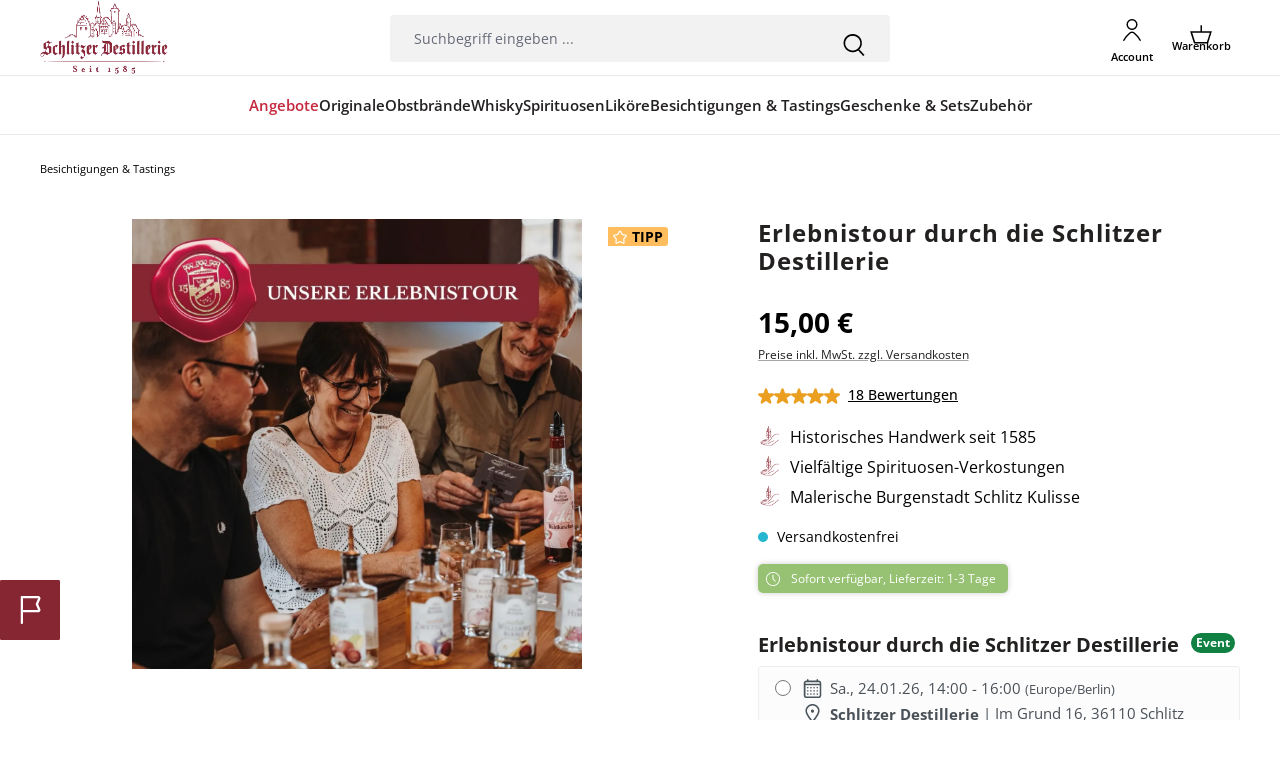

--- FILE ---
content_type: text/html; charset=UTF-8
request_url: https://schlitzer-destillerie.de/tastings-besichtigungen/erlebnistour/
body_size: 41497
content:
<!DOCTYPE html><html lang="de-DE" itemscope="itemscope" itemtype="https://schema.org/WebPage"><head><meta charset="utf-8"><meta name="viewport" content="width=device-width, initial-scale=1, shrink-to-fit=no"><meta name="author" content=""><meta name="robots" content="index,follow"><meta name="revisit-after" content="15 days"><meta name="keywords" content="erlebnistour, schlitzer erlebnistour, führung schlitzer destillerie"><meta name="description" content="Tauchen Sie ein in die Welt der traditionellen Destillationskunst mit einer Erlebnistour in der Schlitzer Destillerie. Entdecken Sie seit 1585 bewährtes Handwerk und genießen Sie exklusive Verkostungen unserer vielfältigen Spirituosen."><meta property="og:type" content="product"><meta property="og:site_name" content="Schlitzer Destillerie "><meta property="og:url" content="https://schlitzer-destillerie.de/tastings-besichtigungen/erlebnistour/"><meta property="og:title" content="Erlebnistouren in der Schlitzer Destillerie | Handwerkskunst seit 1585 entdecken"><meta property="og:description" content="Tauchen Sie ein in die Welt der traditionellen Destillationskunst mit einer Erlebnistour in der Schlitzer Destillerie. Entdecken Sie seit 1585 bewährtes Handwerk und genießen Sie exklusive Verkostungen unserer vielfältigen Spirituosen."><meta property="og:image" content="https://schlitzer-destillerie.de/media/4f/f0/90/1699619052/schlitzer-erlebnistour.webp?ts=1749798012"><meta property="product:brand" content="Schlitzer Destillerie"><meta property="product:price:amount" content="15"><meta property="product:price:currency" content="EUR"><meta property="product:product_link" content="https://schlitzer-destillerie.de/tastings-besichtigungen/erlebnistour/"><meta name="twitter:card" content="product"><meta name="twitter:site" content="Schlitzer Destillerie "><meta name="twitter:title" content="Erlebnistouren in der Schlitzer Destillerie | Handwerkskunst seit 1585 entdecken"><meta name="twitter:description" content="Tauchen Sie ein in die Welt der traditionellen Destillationskunst mit einer Erlebnistour in der Schlitzer Destillerie. Entdecken Sie seit 1585 bewährtes Handwerk und genießen Sie exklusive Verkostungen unserer vielfältigen Spirituosen."><meta name="twitter:image" content="https://schlitzer-destillerie.de/media/4f/f0/90/1699619052/schlitzer-erlebnistour.webp?ts=1749798012"><meta itemprop="copyrightHolder" content="Schlitzer Destillerie "><meta itemprop="copyrightYear" content=""><meta itemprop="isFamilyFriendly" content="false"><meta itemprop="image" content="https://schlitzer-destillerie.de/media/bc/a2/c4/1723705923/logo-2024.webp?ts=1749798013"><script type="application/ld+json"> [ { "@context": "https://schema.org", "@type": "Event", "name": " Erlebnistour durch die Schlitzer Destillerie ", "description": "&lt;h2&gt;Das sollten Sie wissen&lt;/h2&gt;&lt;p&gt;Wir bieten unsere Destillerie-Touren ab einer Mindestteilnehmerzahl von 10 bis maximal 40 Personen an. Sollte die Mindestteilnehmerzahl unterschritten werden, berechnen wir den Preis für 10 Personen. Gerne können sich Einzelpersonen einer bereits gebuchten Gruppe anschließen Die Tour kostet inkl. der Verkostung &lt;b&gt;15,00€ pro Person.&lt;/b&gt; Im Preis inbegriffen sind Milde Schlitzer, klassische Obstbrände, Frucht- und Kräuterliköre sowie ein Premiumprodukt. Gegen eine Gebühr von 2€/Probe erhalten Sie unsere reinen Whiskys, reine Gins und&amp;nbsp;&lt;a href=&quot;https://schlitzer-destillerie.de/obstbraende/edelobstbraende/&quot; target=&quot;_self&quot;&gt;Edelobstbrände&lt;/a&gt;.&lt;/p&gt;&lt;p&gt;Vereinbaren Sie Ihren Wunschtermin telefonisch unter 06642-5267, per Mail an info@schlitzer-destillerie.de oder buchen Sie direkt über unseren Webshop.&amp;nbsp;&lt;/p&gt;&lt;p&gt;&lt;b&gt;Besichtigungszeiten:&lt;/b&gt; Werktags ab 16:30 Uhr Samstags im 2 Stunden-Rhythmus ab 10:00 Uhr bis 20:00 Uhr Sonntags nach&amp;nbsp;&lt;a href=&quot;https://schlitzer-destillerie.de/Kontakt/&quot; target=&quot;_self&quot;&gt;Anfrage&lt;/a&gt;.&lt;/p&gt;&lt;p&gt;&lt;br&gt;&lt;/p&gt;&lt;p&gt;&lt;b&gt;&lt;/b&gt;&lt;/p&gt;&lt;p style=&quot;margin: 0.0px 0.0px 0.0px 0.0px; font: 13.0px &#039;Helvetica Neue&#039;&quot;&gt;&lt;b&gt;&lt;br&gt;&lt;/b&gt;&lt;/p&gt;&lt;p&gt;&lt;/p&gt;&lt;p&gt;&lt;/p&gt;", "startDate": "2026-01-24T14:00", "endDate": "2026-01-24T16:00", "location" : { "name": "Schlitzer Destillerie", "address" : "Im Grund 16, 36110 Schlitz" } }, { "@context": "https://schema.org", "@type": "Event", "name": " Erlebnistour durch die Schlitzer Destillerie ", "description": "&lt;h2&gt;Das sollten Sie wissen&lt;/h2&gt;&lt;p&gt;Wir bieten unsere Destillerie-Touren ab einer Mindestteilnehmerzahl von 10 bis maximal 40 Personen an. Sollte die Mindestteilnehmerzahl unterschritten werden, berechnen wir den Preis für 10 Personen. Gerne können sich Einzelpersonen einer bereits gebuchten Gruppe anschließen Die Tour kostet inkl. der Verkostung &lt;b&gt;15,00€ pro Person.&lt;/b&gt; Im Preis inbegriffen sind Milde Schlitzer, klassische Obstbrände, Frucht- und Kräuterliköre sowie ein Premiumprodukt. Gegen eine Gebühr von 2€/Probe erhalten Sie unsere reinen Whiskys, reine Gins und&amp;nbsp;&lt;a href=&quot;https://schlitzer-destillerie.de/obstbraende/edelobstbraende/&quot; target=&quot;_self&quot;&gt;Edelobstbrände&lt;/a&gt;.&lt;/p&gt;&lt;p&gt;Vereinbaren Sie Ihren Wunschtermin telefonisch unter 06642-5267, per Mail an info@schlitzer-destillerie.de oder buchen Sie direkt über unseren Webshop.&amp;nbsp;&lt;/p&gt;&lt;p&gt;&lt;b&gt;Besichtigungszeiten:&lt;/b&gt; Werktags ab 16:30 Uhr Samstags im 2 Stunden-Rhythmus ab 10:00 Uhr bis 20:00 Uhr Sonntags nach&amp;nbsp;&lt;a href=&quot;https://schlitzer-destillerie.de/Kontakt/&quot; target=&quot;_self&quot;&gt;Anfrage&lt;/a&gt;.&lt;/p&gt;&lt;p&gt;&lt;br&gt;&lt;/p&gt;&lt;p&gt;&lt;b&gt;&lt;/b&gt;&lt;/p&gt;&lt;p style=&quot;margin: 0.0px 0.0px 0.0px 0.0px; font: 13.0px &#039;Helvetica Neue&#039;&quot;&gt;&lt;b&gt;&lt;br&gt;&lt;/b&gt;&lt;/p&gt;&lt;p&gt;&lt;/p&gt;&lt;p&gt;&lt;/p&gt;", "startDate": "2026-01-24T16:00", "endDate": "2026-01-24T18:00", "location" : { "name": "Schlitzer Destillerie", "address" : "Im Grund 16, 36110 Schlitz" } }, { "@context": "https://schema.org", "@type": "Event", "name": " Erlebnistour durch die Schlitzer Destillerie ", "description": "&lt;h2&gt;Das sollten Sie wissen&lt;/h2&gt;&lt;p&gt;Wir bieten unsere Destillerie-Touren ab einer Mindestteilnehmerzahl von 10 bis maximal 40 Personen an. Sollte die Mindestteilnehmerzahl unterschritten werden, berechnen wir den Preis für 10 Personen. Gerne können sich Einzelpersonen einer bereits gebuchten Gruppe anschließen Die Tour kostet inkl. der Verkostung &lt;b&gt;15,00€ pro Person.&lt;/b&gt; Im Preis inbegriffen sind Milde Schlitzer, klassische Obstbrände, Frucht- und Kräuterliköre sowie ein Premiumprodukt. Gegen eine Gebühr von 2€/Probe erhalten Sie unsere reinen Whiskys, reine Gins und&amp;nbsp;&lt;a href=&quot;https://schlitzer-destillerie.de/obstbraende/edelobstbraende/&quot; target=&quot;_self&quot;&gt;Edelobstbrände&lt;/a&gt;.&lt;/p&gt;&lt;p&gt;Vereinbaren Sie Ihren Wunschtermin telefonisch unter 06642-5267, per Mail an info@schlitzer-destillerie.de oder buchen Sie direkt über unseren Webshop.&amp;nbsp;&lt;/p&gt;&lt;p&gt;&lt;b&gt;Besichtigungszeiten:&lt;/b&gt; Werktags ab 16:30 Uhr Samstags im 2 Stunden-Rhythmus ab 10:00 Uhr bis 20:00 Uhr Sonntags nach&amp;nbsp;&lt;a href=&quot;https://schlitzer-destillerie.de/Kontakt/&quot; target=&quot;_self&quot;&gt;Anfrage&lt;/a&gt;.&lt;/p&gt;&lt;p&gt;&lt;br&gt;&lt;/p&gt;&lt;p&gt;&lt;b&gt;&lt;/b&gt;&lt;/p&gt;&lt;p style=&quot;margin: 0.0px 0.0px 0.0px 0.0px; font: 13.0px &#039;Helvetica Neue&#039;&quot;&gt;&lt;b&gt;&lt;br&gt;&lt;/b&gt;&lt;/p&gt;&lt;p&gt;&lt;/p&gt;&lt;p&gt;&lt;/p&gt;", "startDate": "2026-01-31T14:00", "endDate": "2026-01-31T16:00", "location" : { "name": "Schlitzer Destillerie", "address" : "Im Grund 16, 36110 Schlitz" } }, { "@context": "https://schema.org", "@type": "Event", "name": " Erlebnistour durch die Schlitzer Destillerie ", "description": "&lt;h2&gt;Das sollten Sie wissen&lt;/h2&gt;&lt;p&gt;Wir bieten unsere Destillerie-Touren ab einer Mindestteilnehmerzahl von 10 bis maximal 40 Personen an. Sollte die Mindestteilnehmerzahl unterschritten werden, berechnen wir den Preis für 10 Personen. Gerne können sich Einzelpersonen einer bereits gebuchten Gruppe anschließen Die Tour kostet inkl. der Verkostung &lt;b&gt;15,00€ pro Person.&lt;/b&gt; Im Preis inbegriffen sind Milde Schlitzer, klassische Obstbrände, Frucht- und Kräuterliköre sowie ein Premiumprodukt. Gegen eine Gebühr von 2€/Probe erhalten Sie unsere reinen Whiskys, reine Gins und&amp;nbsp;&lt;a href=&quot;https://schlitzer-destillerie.de/obstbraende/edelobstbraende/&quot; target=&quot;_self&quot;&gt;Edelobstbrände&lt;/a&gt;.&lt;/p&gt;&lt;p&gt;Vereinbaren Sie Ihren Wunschtermin telefonisch unter 06642-5267, per Mail an info@schlitzer-destillerie.de oder buchen Sie direkt über unseren Webshop.&amp;nbsp;&lt;/p&gt;&lt;p&gt;&lt;b&gt;Besichtigungszeiten:&lt;/b&gt; Werktags ab 16:30 Uhr Samstags im 2 Stunden-Rhythmus ab 10:00 Uhr bis 20:00 Uhr Sonntags nach&amp;nbsp;&lt;a href=&quot;https://schlitzer-destillerie.de/Kontakt/&quot; target=&quot;_self&quot;&gt;Anfrage&lt;/a&gt;.&lt;/p&gt;&lt;p&gt;&lt;br&gt;&lt;/p&gt;&lt;p&gt;&lt;b&gt;&lt;/b&gt;&lt;/p&gt;&lt;p style=&quot;margin: 0.0px 0.0px 0.0px 0.0px; font: 13.0px &#039;Helvetica Neue&#039;&quot;&gt;&lt;b&gt;&lt;br&gt;&lt;/b&gt;&lt;/p&gt;&lt;p&gt;&lt;/p&gt;&lt;p&gt;&lt;/p&gt;", "startDate": "2026-01-31T16:00", "endDate": "2026-01-31T18:00", "location" : { "name": "Schlitzer Destillerie", "address" : "Im Grund 16, 36110 Schlitz" } }, { "@context": "https://schema.org", "@type": "Event", "name": " Erlebnistour durch die Schlitzer Destillerie ", "description": "&lt;h2&gt;Das sollten Sie wissen&lt;/h2&gt;&lt;p&gt;Wir bieten unsere Destillerie-Touren ab einer Mindestteilnehmerzahl von 10 bis maximal 40 Personen an. Sollte die Mindestteilnehmerzahl unterschritten werden, berechnen wir den Preis für 10 Personen. Gerne können sich Einzelpersonen einer bereits gebuchten Gruppe anschließen Die Tour kostet inkl. der Verkostung &lt;b&gt;15,00€ pro Person.&lt;/b&gt; Im Preis inbegriffen sind Milde Schlitzer, klassische Obstbrände, Frucht- und Kräuterliköre sowie ein Premiumprodukt. Gegen eine Gebühr von 2€/Probe erhalten Sie unsere reinen Whiskys, reine Gins und&amp;nbsp;&lt;a href=&quot;https://schlitzer-destillerie.de/obstbraende/edelobstbraende/&quot; target=&quot;_self&quot;&gt;Edelobstbrände&lt;/a&gt;.&lt;/p&gt;&lt;p&gt;Vereinbaren Sie Ihren Wunschtermin telefonisch unter 06642-5267, per Mail an info@schlitzer-destillerie.de oder buchen Sie direkt über unseren Webshop.&amp;nbsp;&lt;/p&gt;&lt;p&gt;&lt;b&gt;Besichtigungszeiten:&lt;/b&gt; Werktags ab 16:30 Uhr Samstags im 2 Stunden-Rhythmus ab 10:00 Uhr bis 20:00 Uhr Sonntags nach&amp;nbsp;&lt;a href=&quot;https://schlitzer-destillerie.de/Kontakt/&quot; target=&quot;_self&quot;&gt;Anfrage&lt;/a&gt;.&lt;/p&gt;&lt;p&gt;&lt;br&gt;&lt;/p&gt;&lt;p&gt;&lt;b&gt;&lt;/b&gt;&lt;/p&gt;&lt;p style=&quot;margin: 0.0px 0.0px 0.0px 0.0px; font: 13.0px &#039;Helvetica Neue&#039;&quot;&gt;&lt;b&gt;&lt;br&gt;&lt;/b&gt;&lt;/p&gt;&lt;p&gt;&lt;/p&gt;&lt;p&gt;&lt;/p&gt;", "startDate": "2026-02-07T14:00", "endDate": "2026-02-07T16:00", "location" : { "name": "Schlitzer Destillerie", "address" : "Im Grund 16, 36110 Schlitz" } }, { "@context": "https://schema.org", "@type": "Event", "name": " Erlebnistour durch die Schlitzer Destillerie ", "description": "&lt;h2&gt;Das sollten Sie wissen&lt;/h2&gt;&lt;p&gt;Wir bieten unsere Destillerie-Touren ab einer Mindestteilnehmerzahl von 10 bis maximal 40 Personen an. Sollte die Mindestteilnehmerzahl unterschritten werden, berechnen wir den Preis für 10 Personen. Gerne können sich Einzelpersonen einer bereits gebuchten Gruppe anschließen Die Tour kostet inkl. der Verkostung &lt;b&gt;15,00€ pro Person.&lt;/b&gt; Im Preis inbegriffen sind Milde Schlitzer, klassische Obstbrände, Frucht- und Kräuterliköre sowie ein Premiumprodukt. Gegen eine Gebühr von 2€/Probe erhalten Sie unsere reinen Whiskys, reine Gins und&amp;nbsp;&lt;a href=&quot;https://schlitzer-destillerie.de/obstbraende/edelobstbraende/&quot; target=&quot;_self&quot;&gt;Edelobstbrände&lt;/a&gt;.&lt;/p&gt;&lt;p&gt;Vereinbaren Sie Ihren Wunschtermin telefonisch unter 06642-5267, per Mail an info@schlitzer-destillerie.de oder buchen Sie direkt über unseren Webshop.&amp;nbsp;&lt;/p&gt;&lt;p&gt;&lt;b&gt;Besichtigungszeiten:&lt;/b&gt; Werktags ab 16:30 Uhr Samstags im 2 Stunden-Rhythmus ab 10:00 Uhr bis 20:00 Uhr Sonntags nach&amp;nbsp;&lt;a href=&quot;https://schlitzer-destillerie.de/Kontakt/&quot; target=&quot;_self&quot;&gt;Anfrage&lt;/a&gt;.&lt;/p&gt;&lt;p&gt;&lt;br&gt;&lt;/p&gt;&lt;p&gt;&lt;b&gt;&lt;/b&gt;&lt;/p&gt;&lt;p style=&quot;margin: 0.0px 0.0px 0.0px 0.0px; font: 13.0px &#039;Helvetica Neue&#039;&quot;&gt;&lt;b&gt;&lt;br&gt;&lt;/b&gt;&lt;/p&gt;&lt;p&gt;&lt;/p&gt;&lt;p&gt;&lt;/p&gt;", "startDate": "2026-02-07T16:00", "endDate": "2026-02-07T18:00", "location" : { "name": "Schlitzer Destillerie", "address" : "Im Grund 16, 36110 Schlitz" } }, { "@context": "https://schema.org", "@type": "Event", "name": " Erlebnistour durch die Schlitzer Destillerie ", "description": "&lt;h2&gt;Das sollten Sie wissen&lt;/h2&gt;&lt;p&gt;Wir bieten unsere Destillerie-Touren ab einer Mindestteilnehmerzahl von 10 bis maximal 40 Personen an. Sollte die Mindestteilnehmerzahl unterschritten werden, berechnen wir den Preis für 10 Personen. Gerne können sich Einzelpersonen einer bereits gebuchten Gruppe anschließen Die Tour kostet inkl. der Verkostung &lt;b&gt;15,00€ pro Person.&lt;/b&gt; Im Preis inbegriffen sind Milde Schlitzer, klassische Obstbrände, Frucht- und Kräuterliköre sowie ein Premiumprodukt. Gegen eine Gebühr von 2€/Probe erhalten Sie unsere reinen Whiskys, reine Gins und&amp;nbsp;&lt;a href=&quot;https://schlitzer-destillerie.de/obstbraende/edelobstbraende/&quot; target=&quot;_self&quot;&gt;Edelobstbrände&lt;/a&gt;.&lt;/p&gt;&lt;p&gt;Vereinbaren Sie Ihren Wunschtermin telefonisch unter 06642-5267, per Mail an info@schlitzer-destillerie.de oder buchen Sie direkt über unseren Webshop.&amp;nbsp;&lt;/p&gt;&lt;p&gt;&lt;b&gt;Besichtigungszeiten:&lt;/b&gt; Werktags ab 16:30 Uhr Samstags im 2 Stunden-Rhythmus ab 10:00 Uhr bis 20:00 Uhr Sonntags nach&amp;nbsp;&lt;a href=&quot;https://schlitzer-destillerie.de/Kontakt/&quot; target=&quot;_self&quot;&gt;Anfrage&lt;/a&gt;.&lt;/p&gt;&lt;p&gt;&lt;br&gt;&lt;/p&gt;&lt;p&gt;&lt;b&gt;&lt;/b&gt;&lt;/p&gt;&lt;p style=&quot;margin: 0.0px 0.0px 0.0px 0.0px; font: 13.0px &#039;Helvetica Neue&#039;&quot;&gt;&lt;b&gt;&lt;br&gt;&lt;/b&gt;&lt;/p&gt;&lt;p&gt;&lt;/p&gt;&lt;p&gt;&lt;/p&gt;", "startDate": "2026-02-14T14:00", "endDate": "2026-02-14T16:00", "location" : { "name": "Schlitzer Destillerie", "address" : "Im Grund 16, 36110 Schlitz" } }, { "@context": "https://schema.org", "@type": "Event", "name": " Erlebnistour durch die Schlitzer Destillerie ", "description": "&lt;h2&gt;Das sollten Sie wissen&lt;/h2&gt;&lt;p&gt;Wir bieten unsere Destillerie-Touren ab einer Mindestteilnehmerzahl von 10 bis maximal 40 Personen an. Sollte die Mindestteilnehmerzahl unterschritten werden, berechnen wir den Preis für 10 Personen. Gerne können sich Einzelpersonen einer bereits gebuchten Gruppe anschließen Die Tour kostet inkl. der Verkostung &lt;b&gt;15,00€ pro Person.&lt;/b&gt; Im Preis inbegriffen sind Milde Schlitzer, klassische Obstbrände, Frucht- und Kräuterliköre sowie ein Premiumprodukt. Gegen eine Gebühr von 2€/Probe erhalten Sie unsere reinen Whiskys, reine Gins und&amp;nbsp;&lt;a href=&quot;https://schlitzer-destillerie.de/obstbraende/edelobstbraende/&quot; target=&quot;_self&quot;&gt;Edelobstbrände&lt;/a&gt;.&lt;/p&gt;&lt;p&gt;Vereinbaren Sie Ihren Wunschtermin telefonisch unter 06642-5267, per Mail an info@schlitzer-destillerie.de oder buchen Sie direkt über unseren Webshop.&amp;nbsp;&lt;/p&gt;&lt;p&gt;&lt;b&gt;Besichtigungszeiten:&lt;/b&gt; Werktags ab 16:30 Uhr Samstags im 2 Stunden-Rhythmus ab 10:00 Uhr bis 20:00 Uhr Sonntags nach&amp;nbsp;&lt;a href=&quot;https://schlitzer-destillerie.de/Kontakt/&quot; target=&quot;_self&quot;&gt;Anfrage&lt;/a&gt;.&lt;/p&gt;&lt;p&gt;&lt;br&gt;&lt;/p&gt;&lt;p&gt;&lt;b&gt;&lt;/b&gt;&lt;/p&gt;&lt;p style=&quot;margin: 0.0px 0.0px 0.0px 0.0px; font: 13.0px &#039;Helvetica Neue&#039;&quot;&gt;&lt;b&gt;&lt;br&gt;&lt;/b&gt;&lt;/p&gt;&lt;p&gt;&lt;/p&gt;&lt;p&gt;&lt;/p&gt;", "startDate": "2026-02-14T14:00", "endDate": "2026-02-14T16:00", "location" : { "name": "Schlitzer Destillerie", "address" : "Im Grund 16, 36110 Schlitz" } }, { "@context": "https://schema.org", "@type": "Event", "name": " Erlebnistour durch die Schlitzer Destillerie ", "description": "&lt;h2&gt;Das sollten Sie wissen&lt;/h2&gt;&lt;p&gt;Wir bieten unsere Destillerie-Touren ab einer Mindestteilnehmerzahl von 10 bis maximal 40 Personen an. Sollte die Mindestteilnehmerzahl unterschritten werden, berechnen wir den Preis für 10 Personen. Gerne können sich Einzelpersonen einer bereits gebuchten Gruppe anschließen Die Tour kostet inkl. der Verkostung &lt;b&gt;15,00€ pro Person.&lt;/b&gt; Im Preis inbegriffen sind Milde Schlitzer, klassische Obstbrände, Frucht- und Kräuterliköre sowie ein Premiumprodukt. Gegen eine Gebühr von 2€/Probe erhalten Sie unsere reinen Whiskys, reine Gins und&amp;nbsp;&lt;a href=&quot;https://schlitzer-destillerie.de/obstbraende/edelobstbraende/&quot; target=&quot;_self&quot;&gt;Edelobstbrände&lt;/a&gt;.&lt;/p&gt;&lt;p&gt;Vereinbaren Sie Ihren Wunschtermin telefonisch unter 06642-5267, per Mail an info@schlitzer-destillerie.de oder buchen Sie direkt über unseren Webshop.&amp;nbsp;&lt;/p&gt;&lt;p&gt;&lt;b&gt;Besichtigungszeiten:&lt;/b&gt; Werktags ab 16:30 Uhr Samstags im 2 Stunden-Rhythmus ab 10:00 Uhr bis 20:00 Uhr Sonntags nach&amp;nbsp;&lt;a href=&quot;https://schlitzer-destillerie.de/Kontakt/&quot; target=&quot;_self&quot;&gt;Anfrage&lt;/a&gt;.&lt;/p&gt;&lt;p&gt;&lt;br&gt;&lt;/p&gt;&lt;p&gt;&lt;b&gt;&lt;/b&gt;&lt;/p&gt;&lt;p style=&quot;margin: 0.0px 0.0px 0.0px 0.0px; font: 13.0px &#039;Helvetica Neue&#039;&quot;&gt;&lt;b&gt;&lt;br&gt;&lt;/b&gt;&lt;/p&gt;&lt;p&gt;&lt;/p&gt;&lt;p&gt;&lt;/p&gt;", "startDate": "2026-02-14T16:00", "endDate": "2026-02-14T18:00", "location" : { "name": "Schlitzer Destillerie", "address" : "Im Grund 16, 36110 Schlitz" } }, { "@context": "https://schema.org", "@type": "Event", "name": " Erlebnistour durch die Schlitzer Destillerie ", "description": "&lt;h2&gt;Das sollten Sie wissen&lt;/h2&gt;&lt;p&gt;Wir bieten unsere Destillerie-Touren ab einer Mindestteilnehmerzahl von 10 bis maximal 40 Personen an. Sollte die Mindestteilnehmerzahl unterschritten werden, berechnen wir den Preis für 10 Personen. Gerne können sich Einzelpersonen einer bereits gebuchten Gruppe anschließen Die Tour kostet inkl. der Verkostung &lt;b&gt;15,00€ pro Person.&lt;/b&gt; Im Preis inbegriffen sind Milde Schlitzer, klassische Obstbrände, Frucht- und Kräuterliköre sowie ein Premiumprodukt. Gegen eine Gebühr von 2€/Probe erhalten Sie unsere reinen Whiskys, reine Gins und&amp;nbsp;&lt;a href=&quot;https://schlitzer-destillerie.de/obstbraende/edelobstbraende/&quot; target=&quot;_self&quot;&gt;Edelobstbrände&lt;/a&gt;.&lt;/p&gt;&lt;p&gt;Vereinbaren Sie Ihren Wunschtermin telefonisch unter 06642-5267, per Mail an info@schlitzer-destillerie.de oder buchen Sie direkt über unseren Webshop.&amp;nbsp;&lt;/p&gt;&lt;p&gt;&lt;b&gt;Besichtigungszeiten:&lt;/b&gt; Werktags ab 16:30 Uhr Samstags im 2 Stunden-Rhythmus ab 10:00 Uhr bis 20:00 Uhr Sonntags nach&amp;nbsp;&lt;a href=&quot;https://schlitzer-destillerie.de/Kontakt/&quot; target=&quot;_self&quot;&gt;Anfrage&lt;/a&gt;.&lt;/p&gt;&lt;p&gt;&lt;br&gt;&lt;/p&gt;&lt;p&gt;&lt;b&gt;&lt;/b&gt;&lt;/p&gt;&lt;p style=&quot;margin: 0.0px 0.0px 0.0px 0.0px; font: 13.0px &#039;Helvetica Neue&#039;&quot;&gt;&lt;b&gt;&lt;br&gt;&lt;/b&gt;&lt;/p&gt;&lt;p&gt;&lt;/p&gt;&lt;p&gt;&lt;/p&gt;", "startDate": "2026-02-21T14:00", "endDate": "2026-02-21T16:00", "location" : { "name": "Schlitzer Destillerie", "address" : "Im Grund 16, 36110 Schlitz" } }, { "@context": "https://schema.org", "@type": "Event", "name": " Erlebnistour durch die Schlitzer Destillerie ", "description": "&lt;h2&gt;Das sollten Sie wissen&lt;/h2&gt;&lt;p&gt;Wir bieten unsere Destillerie-Touren ab einer Mindestteilnehmerzahl von 10 bis maximal 40 Personen an. Sollte die Mindestteilnehmerzahl unterschritten werden, berechnen wir den Preis für 10 Personen. Gerne können sich Einzelpersonen einer bereits gebuchten Gruppe anschließen Die Tour kostet inkl. der Verkostung &lt;b&gt;15,00€ pro Person.&lt;/b&gt; Im Preis inbegriffen sind Milde Schlitzer, klassische Obstbrände, Frucht- und Kräuterliköre sowie ein Premiumprodukt. Gegen eine Gebühr von 2€/Probe erhalten Sie unsere reinen Whiskys, reine Gins und&amp;nbsp;&lt;a href=&quot;https://schlitzer-destillerie.de/obstbraende/edelobstbraende/&quot; target=&quot;_self&quot;&gt;Edelobstbrände&lt;/a&gt;.&lt;/p&gt;&lt;p&gt;Vereinbaren Sie Ihren Wunschtermin telefonisch unter 06642-5267, per Mail an info@schlitzer-destillerie.de oder buchen Sie direkt über unseren Webshop.&amp;nbsp;&lt;/p&gt;&lt;p&gt;&lt;b&gt;Besichtigungszeiten:&lt;/b&gt; Werktags ab 16:30 Uhr Samstags im 2 Stunden-Rhythmus ab 10:00 Uhr bis 20:00 Uhr Sonntags nach&amp;nbsp;&lt;a href=&quot;https://schlitzer-destillerie.de/Kontakt/&quot; target=&quot;_self&quot;&gt;Anfrage&lt;/a&gt;.&lt;/p&gt;&lt;p&gt;&lt;br&gt;&lt;/p&gt;&lt;p&gt;&lt;b&gt;&lt;/b&gt;&lt;/p&gt;&lt;p style=&quot;margin: 0.0px 0.0px 0.0px 0.0px; font: 13.0px &#039;Helvetica Neue&#039;&quot;&gt;&lt;b&gt;&lt;br&gt;&lt;/b&gt;&lt;/p&gt;&lt;p&gt;&lt;/p&gt;&lt;p&gt;&lt;/p&gt;", "startDate": "2026-02-21T16:00", "endDate": "2026-02-21T18:00", "location" : { "name": "Schlitzer Destillerie", "address" : "Im Grund 16, 36110 Schlitz" } }, { "@context": "https://schema.org", "@type": "Event", "name": " Erlebnistour durch die Schlitzer Destillerie ", "description": "&lt;h2&gt;Das sollten Sie wissen&lt;/h2&gt;&lt;p&gt;Wir bieten unsere Destillerie-Touren ab einer Mindestteilnehmerzahl von 10 bis maximal 40 Personen an. Sollte die Mindestteilnehmerzahl unterschritten werden, berechnen wir den Preis für 10 Personen. Gerne können sich Einzelpersonen einer bereits gebuchten Gruppe anschließen Die Tour kostet inkl. der Verkostung &lt;b&gt;15,00€ pro Person.&lt;/b&gt; Im Preis inbegriffen sind Milde Schlitzer, klassische Obstbrände, Frucht- und Kräuterliköre sowie ein Premiumprodukt. Gegen eine Gebühr von 2€/Probe erhalten Sie unsere reinen Whiskys, reine Gins und&amp;nbsp;&lt;a href=&quot;https://schlitzer-destillerie.de/obstbraende/edelobstbraende/&quot; target=&quot;_self&quot;&gt;Edelobstbrände&lt;/a&gt;.&lt;/p&gt;&lt;p&gt;Vereinbaren Sie Ihren Wunschtermin telefonisch unter 06642-5267, per Mail an info@schlitzer-destillerie.de oder buchen Sie direkt über unseren Webshop.&amp;nbsp;&lt;/p&gt;&lt;p&gt;&lt;b&gt;Besichtigungszeiten:&lt;/b&gt; Werktags ab 16:30 Uhr Samstags im 2 Stunden-Rhythmus ab 10:00 Uhr bis 20:00 Uhr Sonntags nach&amp;nbsp;&lt;a href=&quot;https://schlitzer-destillerie.de/Kontakt/&quot; target=&quot;_self&quot;&gt;Anfrage&lt;/a&gt;.&lt;/p&gt;&lt;p&gt;&lt;br&gt;&lt;/p&gt;&lt;p&gt;&lt;b&gt;&lt;/b&gt;&lt;/p&gt;&lt;p style=&quot;margin: 0.0px 0.0px 0.0px 0.0px; font: 13.0px &#039;Helvetica Neue&#039;&quot;&gt;&lt;b&gt;&lt;br&gt;&lt;/b&gt;&lt;/p&gt;&lt;p&gt;&lt;/p&gt;&lt;p&gt;&lt;/p&gt;", "startDate": "2026-02-28T14:00", "endDate": "2026-02-28T16:00", "location" : { "name": "Schlitzer Destillerie", "address" : "Im Grund 16, 36110 Schlitz" } }, { "@context": "https://schema.org", "@type": "Event", "name": " Erlebnistour durch die Schlitzer Destillerie ", "description": "&lt;h2&gt;Das sollten Sie wissen&lt;/h2&gt;&lt;p&gt;Wir bieten unsere Destillerie-Touren ab einer Mindestteilnehmerzahl von 10 bis maximal 40 Personen an. Sollte die Mindestteilnehmerzahl unterschritten werden, berechnen wir den Preis für 10 Personen. Gerne können sich Einzelpersonen einer bereits gebuchten Gruppe anschließen Die Tour kostet inkl. der Verkostung &lt;b&gt;15,00€ pro Person.&lt;/b&gt; Im Preis inbegriffen sind Milde Schlitzer, klassische Obstbrände, Frucht- und Kräuterliköre sowie ein Premiumprodukt. Gegen eine Gebühr von 2€/Probe erhalten Sie unsere reinen Whiskys, reine Gins und&amp;nbsp;&lt;a href=&quot;https://schlitzer-destillerie.de/obstbraende/edelobstbraende/&quot; target=&quot;_self&quot;&gt;Edelobstbrände&lt;/a&gt;.&lt;/p&gt;&lt;p&gt;Vereinbaren Sie Ihren Wunschtermin telefonisch unter 06642-5267, per Mail an info@schlitzer-destillerie.de oder buchen Sie direkt über unseren Webshop.&amp;nbsp;&lt;/p&gt;&lt;p&gt;&lt;b&gt;Besichtigungszeiten:&lt;/b&gt; Werktags ab 16:30 Uhr Samstags im 2 Stunden-Rhythmus ab 10:00 Uhr bis 20:00 Uhr Sonntags nach&amp;nbsp;&lt;a href=&quot;https://schlitzer-destillerie.de/Kontakt/&quot; target=&quot;_self&quot;&gt;Anfrage&lt;/a&gt;.&lt;/p&gt;&lt;p&gt;&lt;br&gt;&lt;/p&gt;&lt;p&gt;&lt;b&gt;&lt;/b&gt;&lt;/p&gt;&lt;p style=&quot;margin: 0.0px 0.0px 0.0px 0.0px; font: 13.0px &#039;Helvetica Neue&#039;&quot;&gt;&lt;b&gt;&lt;br&gt;&lt;/b&gt;&lt;/p&gt;&lt;p&gt;&lt;/p&gt;&lt;p&gt;&lt;/p&gt;", "startDate": "2026-02-28T16:00", "endDate": "2026-02-28T18:00", "location" : { "name": "Schlitzer Destillerie", "address" : "Im Grund 16, 36110 Schlitz" } }, { "@context": "https://schema.org", "@type": "Event", "name": " Erlebnistour durch die Schlitzer Destillerie ", "description": "&lt;h2&gt;Das sollten Sie wissen&lt;/h2&gt;&lt;p&gt;Wir bieten unsere Destillerie-Touren ab einer Mindestteilnehmerzahl von 10 bis maximal 40 Personen an. Sollte die Mindestteilnehmerzahl unterschritten werden, berechnen wir den Preis für 10 Personen. Gerne können sich Einzelpersonen einer bereits gebuchten Gruppe anschließen Die Tour kostet inkl. der Verkostung &lt;b&gt;15,00€ pro Person.&lt;/b&gt; Im Preis inbegriffen sind Milde Schlitzer, klassische Obstbrände, Frucht- und Kräuterliköre sowie ein Premiumprodukt. Gegen eine Gebühr von 2€/Probe erhalten Sie unsere reinen Whiskys, reine Gins und&amp;nbsp;&lt;a href=&quot;https://schlitzer-destillerie.de/obstbraende/edelobstbraende/&quot; target=&quot;_self&quot;&gt;Edelobstbrände&lt;/a&gt;.&lt;/p&gt;&lt;p&gt;Vereinbaren Sie Ihren Wunschtermin telefonisch unter 06642-5267, per Mail an info@schlitzer-destillerie.de oder buchen Sie direkt über unseren Webshop.&amp;nbsp;&lt;/p&gt;&lt;p&gt;&lt;b&gt;Besichtigungszeiten:&lt;/b&gt; Werktags ab 16:30 Uhr Samstags im 2 Stunden-Rhythmus ab 10:00 Uhr bis 20:00 Uhr Sonntags nach&amp;nbsp;&lt;a href=&quot;https://schlitzer-destillerie.de/Kontakt/&quot; target=&quot;_self&quot;&gt;Anfrage&lt;/a&gt;.&lt;/p&gt;&lt;p&gt;&lt;br&gt;&lt;/p&gt;&lt;p&gt;&lt;b&gt;&lt;/b&gt;&lt;/p&gt;&lt;p style=&quot;margin: 0.0px 0.0px 0.0px 0.0px; font: 13.0px &#039;Helvetica Neue&#039;&quot;&gt;&lt;b&gt;&lt;br&gt;&lt;/b&gt;&lt;/p&gt;&lt;p&gt;&lt;/p&gt;&lt;p&gt;&lt;/p&gt;", "startDate": "2026-03-07T14:00", "endDate": "2026-03-07T16:00", "location" : { "name": "Schlitzer Destillerie", "address" : "Im Grund 16, 36110 Schlitz" } }, { "@context": "https://schema.org", "@type": "Event", "name": " Erlebnistour durch die Schlitzer Destillerie ", "description": "&lt;h2&gt;Das sollten Sie wissen&lt;/h2&gt;&lt;p&gt;Wir bieten unsere Destillerie-Touren ab einer Mindestteilnehmerzahl von 10 bis maximal 40 Personen an. Sollte die Mindestteilnehmerzahl unterschritten werden, berechnen wir den Preis für 10 Personen. Gerne können sich Einzelpersonen einer bereits gebuchten Gruppe anschließen Die Tour kostet inkl. der Verkostung &lt;b&gt;15,00€ pro Person.&lt;/b&gt; Im Preis inbegriffen sind Milde Schlitzer, klassische Obstbrände, Frucht- und Kräuterliköre sowie ein Premiumprodukt. Gegen eine Gebühr von 2€/Probe erhalten Sie unsere reinen Whiskys, reine Gins und&amp;nbsp;&lt;a href=&quot;https://schlitzer-destillerie.de/obstbraende/edelobstbraende/&quot; target=&quot;_self&quot;&gt;Edelobstbrände&lt;/a&gt;.&lt;/p&gt;&lt;p&gt;Vereinbaren Sie Ihren Wunschtermin telefonisch unter 06642-5267, per Mail an info@schlitzer-destillerie.de oder buchen Sie direkt über unseren Webshop.&amp;nbsp;&lt;/p&gt;&lt;p&gt;&lt;b&gt;Besichtigungszeiten:&lt;/b&gt; Werktags ab 16:30 Uhr Samstags im 2 Stunden-Rhythmus ab 10:00 Uhr bis 20:00 Uhr Sonntags nach&amp;nbsp;&lt;a href=&quot;https://schlitzer-destillerie.de/Kontakt/&quot; target=&quot;_self&quot;&gt;Anfrage&lt;/a&gt;.&lt;/p&gt;&lt;p&gt;&lt;br&gt;&lt;/p&gt;&lt;p&gt;&lt;b&gt;&lt;/b&gt;&lt;/p&gt;&lt;p style=&quot;margin: 0.0px 0.0px 0.0px 0.0px; font: 13.0px &#039;Helvetica Neue&#039;&quot;&gt;&lt;b&gt;&lt;br&gt;&lt;/b&gt;&lt;/p&gt;&lt;p&gt;&lt;/p&gt;&lt;p&gt;&lt;/p&gt;", "startDate": "2026-03-07T16:00", "endDate": "2026-03-07T18:00", "location" : { "name": "Schlitzer Destillerie", "address" : "Im Grund 16, 36110 Schlitz" } }, { "@context": "https://schema.org", "@type": "Event", "name": " Erlebnistour durch die Schlitzer Destillerie ", "description": "&lt;h2&gt;Das sollten Sie wissen&lt;/h2&gt;&lt;p&gt;Wir bieten unsere Destillerie-Touren ab einer Mindestteilnehmerzahl von 10 bis maximal 40 Personen an. Sollte die Mindestteilnehmerzahl unterschritten werden, berechnen wir den Preis für 10 Personen. Gerne können sich Einzelpersonen einer bereits gebuchten Gruppe anschließen Die Tour kostet inkl. der Verkostung &lt;b&gt;15,00€ pro Person.&lt;/b&gt; Im Preis inbegriffen sind Milde Schlitzer, klassische Obstbrände, Frucht- und Kräuterliköre sowie ein Premiumprodukt. Gegen eine Gebühr von 2€/Probe erhalten Sie unsere reinen Whiskys, reine Gins und&amp;nbsp;&lt;a href=&quot;https://schlitzer-destillerie.de/obstbraende/edelobstbraende/&quot; target=&quot;_self&quot;&gt;Edelobstbrände&lt;/a&gt;.&lt;/p&gt;&lt;p&gt;Vereinbaren Sie Ihren Wunschtermin telefonisch unter 06642-5267, per Mail an info@schlitzer-destillerie.de oder buchen Sie direkt über unseren Webshop.&amp;nbsp;&lt;/p&gt;&lt;p&gt;&lt;b&gt;Besichtigungszeiten:&lt;/b&gt; Werktags ab 16:30 Uhr Samstags im 2 Stunden-Rhythmus ab 10:00 Uhr bis 20:00 Uhr Sonntags nach&amp;nbsp;&lt;a href=&quot;https://schlitzer-destillerie.de/Kontakt/&quot; target=&quot;_self&quot;&gt;Anfrage&lt;/a&gt;.&lt;/p&gt;&lt;p&gt;&lt;br&gt;&lt;/p&gt;&lt;p&gt;&lt;b&gt;&lt;/b&gt;&lt;/p&gt;&lt;p style=&quot;margin: 0.0px 0.0px 0.0px 0.0px; font: 13.0px &#039;Helvetica Neue&#039;&quot;&gt;&lt;b&gt;&lt;br&gt;&lt;/b&gt;&lt;/p&gt;&lt;p&gt;&lt;/p&gt;&lt;p&gt;&lt;/p&gt;", "startDate": "2026-03-14T14:00", "endDate": "2026-03-14T16:00", "location" : { "name": "Schlitzer Destillerie", "address" : "Im Grund 16, 36110 Schlitz" } }, { "@context": "https://schema.org", "@type": "Event", "name": " Erlebnistour durch die Schlitzer Destillerie ", "description": "&lt;h2&gt;Das sollten Sie wissen&lt;/h2&gt;&lt;p&gt;Wir bieten unsere Destillerie-Touren ab einer Mindestteilnehmerzahl von 10 bis maximal 40 Personen an. Sollte die Mindestteilnehmerzahl unterschritten werden, berechnen wir den Preis für 10 Personen. Gerne können sich Einzelpersonen einer bereits gebuchten Gruppe anschließen Die Tour kostet inkl. der Verkostung &lt;b&gt;15,00€ pro Person.&lt;/b&gt; Im Preis inbegriffen sind Milde Schlitzer, klassische Obstbrände, Frucht- und Kräuterliköre sowie ein Premiumprodukt. Gegen eine Gebühr von 2€/Probe erhalten Sie unsere reinen Whiskys, reine Gins und&amp;nbsp;&lt;a href=&quot;https://schlitzer-destillerie.de/obstbraende/edelobstbraende/&quot; target=&quot;_self&quot;&gt;Edelobstbrände&lt;/a&gt;.&lt;/p&gt;&lt;p&gt;Vereinbaren Sie Ihren Wunschtermin telefonisch unter 06642-5267, per Mail an info@schlitzer-destillerie.de oder buchen Sie direkt über unseren Webshop.&amp;nbsp;&lt;/p&gt;&lt;p&gt;&lt;b&gt;Besichtigungszeiten:&lt;/b&gt; Werktags ab 16:30 Uhr Samstags im 2 Stunden-Rhythmus ab 10:00 Uhr bis 20:00 Uhr Sonntags nach&amp;nbsp;&lt;a href=&quot;https://schlitzer-destillerie.de/Kontakt/&quot; target=&quot;_self&quot;&gt;Anfrage&lt;/a&gt;.&lt;/p&gt;&lt;p&gt;&lt;br&gt;&lt;/p&gt;&lt;p&gt;&lt;b&gt;&lt;/b&gt;&lt;/p&gt;&lt;p style=&quot;margin: 0.0px 0.0px 0.0px 0.0px; font: 13.0px &#039;Helvetica Neue&#039;&quot;&gt;&lt;b&gt;&lt;br&gt;&lt;/b&gt;&lt;/p&gt;&lt;p&gt;&lt;/p&gt;&lt;p&gt;&lt;/p&gt;", "startDate": "2026-03-14T16:00", "endDate": "2026-03-14T18:00", "location" : { "name": "Schlitzer Destillerie", "address" : "Im Grund 16, 36110 Schlitz" } }, { "@context": "https://schema.org", "@type": "Event", "name": " Erlebnistour durch die Schlitzer Destillerie ", "description": "&lt;h2&gt;Das sollten Sie wissen&lt;/h2&gt;&lt;p&gt;Wir bieten unsere Destillerie-Touren ab einer Mindestteilnehmerzahl von 10 bis maximal 40 Personen an. Sollte die Mindestteilnehmerzahl unterschritten werden, berechnen wir den Preis für 10 Personen. Gerne können sich Einzelpersonen einer bereits gebuchten Gruppe anschließen Die Tour kostet inkl. der Verkostung &lt;b&gt;15,00€ pro Person.&lt;/b&gt; Im Preis inbegriffen sind Milde Schlitzer, klassische Obstbrände, Frucht- und Kräuterliköre sowie ein Premiumprodukt. Gegen eine Gebühr von 2€/Probe erhalten Sie unsere reinen Whiskys, reine Gins und&amp;nbsp;&lt;a href=&quot;https://schlitzer-destillerie.de/obstbraende/edelobstbraende/&quot; target=&quot;_self&quot;&gt;Edelobstbrände&lt;/a&gt;.&lt;/p&gt;&lt;p&gt;Vereinbaren Sie Ihren Wunschtermin telefonisch unter 06642-5267, per Mail an info@schlitzer-destillerie.de oder buchen Sie direkt über unseren Webshop.&amp;nbsp;&lt;/p&gt;&lt;p&gt;&lt;b&gt;Besichtigungszeiten:&lt;/b&gt; Werktags ab 16:30 Uhr Samstags im 2 Stunden-Rhythmus ab 10:00 Uhr bis 20:00 Uhr Sonntags nach&amp;nbsp;&lt;a href=&quot;https://schlitzer-destillerie.de/Kontakt/&quot; target=&quot;_self&quot;&gt;Anfrage&lt;/a&gt;.&lt;/p&gt;&lt;p&gt;&lt;br&gt;&lt;/p&gt;&lt;p&gt;&lt;b&gt;&lt;/b&gt;&lt;/p&gt;&lt;p style=&quot;margin: 0.0px 0.0px 0.0px 0.0px; font: 13.0px &#039;Helvetica Neue&#039;&quot;&gt;&lt;b&gt;&lt;br&gt;&lt;/b&gt;&lt;/p&gt;&lt;p&gt;&lt;/p&gt;&lt;p&gt;&lt;/p&gt;", "startDate": "2026-03-21T14:00", "endDate": "2026-03-21T16:00", "location" : { "name": "Schlitzer Destillerie", "address" : "Im Grund 16, 36110 Schlitz" } }, { "@context": "https://schema.org", "@type": "Event", "name": " Erlebnistour durch die Schlitzer Destillerie ", "description": "&lt;h2&gt;Das sollten Sie wissen&lt;/h2&gt;&lt;p&gt;Wir bieten unsere Destillerie-Touren ab einer Mindestteilnehmerzahl von 10 bis maximal 40 Personen an. Sollte die Mindestteilnehmerzahl unterschritten werden, berechnen wir den Preis für 10 Personen. Gerne können sich Einzelpersonen einer bereits gebuchten Gruppe anschließen Die Tour kostet inkl. der Verkostung &lt;b&gt;15,00€ pro Person.&lt;/b&gt; Im Preis inbegriffen sind Milde Schlitzer, klassische Obstbrände, Frucht- und Kräuterliköre sowie ein Premiumprodukt. Gegen eine Gebühr von 2€/Probe erhalten Sie unsere reinen Whiskys, reine Gins und&amp;nbsp;&lt;a href=&quot;https://schlitzer-destillerie.de/obstbraende/edelobstbraende/&quot; target=&quot;_self&quot;&gt;Edelobstbrände&lt;/a&gt;.&lt;/p&gt;&lt;p&gt;Vereinbaren Sie Ihren Wunschtermin telefonisch unter 06642-5267, per Mail an info@schlitzer-destillerie.de oder buchen Sie direkt über unseren Webshop.&amp;nbsp;&lt;/p&gt;&lt;p&gt;&lt;b&gt;Besichtigungszeiten:&lt;/b&gt; Werktags ab 16:30 Uhr Samstags im 2 Stunden-Rhythmus ab 10:00 Uhr bis 20:00 Uhr Sonntags nach&amp;nbsp;&lt;a href=&quot;https://schlitzer-destillerie.de/Kontakt/&quot; target=&quot;_self&quot;&gt;Anfrage&lt;/a&gt;.&lt;/p&gt;&lt;p&gt;&lt;br&gt;&lt;/p&gt;&lt;p&gt;&lt;b&gt;&lt;/b&gt;&lt;/p&gt;&lt;p style=&quot;margin: 0.0px 0.0px 0.0px 0.0px; font: 13.0px &#039;Helvetica Neue&#039;&quot;&gt;&lt;b&gt;&lt;br&gt;&lt;/b&gt;&lt;/p&gt;&lt;p&gt;&lt;/p&gt;&lt;p&gt;&lt;/p&gt;", "startDate": "2026-03-21T16:00", "endDate": "2026-03-21T18:00", "location" : { "name": "Schlitzer Destillerie", "address" : "Im Grund 16, 36110 Schlitz" } }, { "@context": "https://schema.org", "@type": "Event", "name": " Erlebnistour durch die Schlitzer Destillerie ", "description": "&lt;h2&gt;Das sollten Sie wissen&lt;/h2&gt;&lt;p&gt;Wir bieten unsere Destillerie-Touren ab einer Mindestteilnehmerzahl von 10 bis maximal 40 Personen an. Sollte die Mindestteilnehmerzahl unterschritten werden, berechnen wir den Preis für 10 Personen. Gerne können sich Einzelpersonen einer bereits gebuchten Gruppe anschließen Die Tour kostet inkl. der Verkostung &lt;b&gt;15,00€ pro Person.&lt;/b&gt; Im Preis inbegriffen sind Milde Schlitzer, klassische Obstbrände, Frucht- und Kräuterliköre sowie ein Premiumprodukt. Gegen eine Gebühr von 2€/Probe erhalten Sie unsere reinen Whiskys, reine Gins und&amp;nbsp;&lt;a href=&quot;https://schlitzer-destillerie.de/obstbraende/edelobstbraende/&quot; target=&quot;_self&quot;&gt;Edelobstbrände&lt;/a&gt;.&lt;/p&gt;&lt;p&gt;Vereinbaren Sie Ihren Wunschtermin telefonisch unter 06642-5267, per Mail an info@schlitzer-destillerie.de oder buchen Sie direkt über unseren Webshop.&amp;nbsp;&lt;/p&gt;&lt;p&gt;&lt;b&gt;Besichtigungszeiten:&lt;/b&gt; Werktags ab 16:30 Uhr Samstags im 2 Stunden-Rhythmus ab 10:00 Uhr bis 20:00 Uhr Sonntags nach&amp;nbsp;&lt;a href=&quot;https://schlitzer-destillerie.de/Kontakt/&quot; target=&quot;_self&quot;&gt;Anfrage&lt;/a&gt;.&lt;/p&gt;&lt;p&gt;&lt;br&gt;&lt;/p&gt;&lt;p&gt;&lt;b&gt;&lt;/b&gt;&lt;/p&gt;&lt;p style=&quot;margin: 0.0px 0.0px 0.0px 0.0px; font: 13.0px &#039;Helvetica Neue&#039;&quot;&gt;&lt;b&gt;&lt;br&gt;&lt;/b&gt;&lt;/p&gt;&lt;p&gt;&lt;/p&gt;&lt;p&gt;&lt;/p&gt;", "startDate": "2026-03-28T14:00", "endDate": "2026-03-28T16:00", "location" : { "name": "Schlitzer Destillerie", "address" : "Im Grund 16, 36110 Schlitz" } }, { "@context": "https://schema.org", "@type": "Event", "name": " Erlebnistour durch die Schlitzer Destillerie ", "description": "&lt;h2&gt;Das sollten Sie wissen&lt;/h2&gt;&lt;p&gt;Wir bieten unsere Destillerie-Touren ab einer Mindestteilnehmerzahl von 10 bis maximal 40 Personen an. Sollte die Mindestteilnehmerzahl unterschritten werden, berechnen wir den Preis für 10 Personen. Gerne können sich Einzelpersonen einer bereits gebuchten Gruppe anschließen Die Tour kostet inkl. der Verkostung &lt;b&gt;15,00€ pro Person.&lt;/b&gt; Im Preis inbegriffen sind Milde Schlitzer, klassische Obstbrände, Frucht- und Kräuterliköre sowie ein Premiumprodukt. Gegen eine Gebühr von 2€/Probe erhalten Sie unsere reinen Whiskys, reine Gins und&amp;nbsp;&lt;a href=&quot;https://schlitzer-destillerie.de/obstbraende/edelobstbraende/&quot; target=&quot;_self&quot;&gt;Edelobstbrände&lt;/a&gt;.&lt;/p&gt;&lt;p&gt;Vereinbaren Sie Ihren Wunschtermin telefonisch unter 06642-5267, per Mail an info@schlitzer-destillerie.de oder buchen Sie direkt über unseren Webshop.&amp;nbsp;&lt;/p&gt;&lt;p&gt;&lt;b&gt;Besichtigungszeiten:&lt;/b&gt; Werktags ab 16:30 Uhr Samstags im 2 Stunden-Rhythmus ab 10:00 Uhr bis 20:00 Uhr Sonntags nach&amp;nbsp;&lt;a href=&quot;https://schlitzer-destillerie.de/Kontakt/&quot; target=&quot;_self&quot;&gt;Anfrage&lt;/a&gt;.&lt;/p&gt;&lt;p&gt;&lt;br&gt;&lt;/p&gt;&lt;p&gt;&lt;b&gt;&lt;/b&gt;&lt;/p&gt;&lt;p style=&quot;margin: 0.0px 0.0px 0.0px 0.0px; font: 13.0px &#039;Helvetica Neue&#039;&quot;&gt;&lt;b&gt;&lt;br&gt;&lt;/b&gt;&lt;/p&gt;&lt;p&gt;&lt;/p&gt;&lt;p&gt;&lt;/p&gt;", "startDate": "2026-03-28T16:00", "endDate": "2026-03-28T18:00", "location" : { "name": "Schlitzer Destillerie", "address" : "Im Grund 16, 36110 Schlitz" } }, { "@context": "https://schema.org", "@type": "Event", "name": " Erlebnistour durch die Schlitzer Destillerie ", "description": "&lt;h2&gt;Das sollten Sie wissen&lt;/h2&gt;&lt;p&gt;Wir bieten unsere Destillerie-Touren ab einer Mindestteilnehmerzahl von 10 bis maximal 40 Personen an. Sollte die Mindestteilnehmerzahl unterschritten werden, berechnen wir den Preis für 10 Personen. Gerne können sich Einzelpersonen einer bereits gebuchten Gruppe anschließen Die Tour kostet inkl. der Verkostung &lt;b&gt;15,00€ pro Person.&lt;/b&gt; Im Preis inbegriffen sind Milde Schlitzer, klassische Obstbrände, Frucht- und Kräuterliköre sowie ein Premiumprodukt. Gegen eine Gebühr von 2€/Probe erhalten Sie unsere reinen Whiskys, reine Gins und&amp;nbsp;&lt;a href=&quot;https://schlitzer-destillerie.de/obstbraende/edelobstbraende/&quot; target=&quot;_self&quot;&gt;Edelobstbrände&lt;/a&gt;.&lt;/p&gt;&lt;p&gt;Vereinbaren Sie Ihren Wunschtermin telefonisch unter 06642-5267, per Mail an info@schlitzer-destillerie.de oder buchen Sie direkt über unseren Webshop.&amp;nbsp;&lt;/p&gt;&lt;p&gt;&lt;b&gt;Besichtigungszeiten:&lt;/b&gt; Werktags ab 16:30 Uhr Samstags im 2 Stunden-Rhythmus ab 10:00 Uhr bis 20:00 Uhr Sonntags nach&amp;nbsp;&lt;a href=&quot;https://schlitzer-destillerie.de/Kontakt/&quot; target=&quot;_self&quot;&gt;Anfrage&lt;/a&gt;.&lt;/p&gt;&lt;p&gt;&lt;br&gt;&lt;/p&gt;&lt;p&gt;&lt;b&gt;&lt;/b&gt;&lt;/p&gt;&lt;p style=&quot;margin: 0.0px 0.0px 0.0px 0.0px; font: 13.0px &#039;Helvetica Neue&#039;&quot;&gt;&lt;b&gt;&lt;br&gt;&lt;/b&gt;&lt;/p&gt;&lt;p&gt;&lt;/p&gt;&lt;p&gt;&lt;/p&gt;", "startDate": "2026-04-10T16:00", "endDate": "2026-04-10T18:00", "location" : { "name": "Schlitzer Destillerie", "address" : "Im Grund 16, 36110 Schlitz" } }, { "@context": "https://schema.org", "@type": "Event", "name": " Erlebnistour durch die Schlitzer Destillerie ", "description": "&lt;h2&gt;Das sollten Sie wissen&lt;/h2&gt;&lt;p&gt;Wir bieten unsere Destillerie-Touren ab einer Mindestteilnehmerzahl von 10 bis maximal 40 Personen an. Sollte die Mindestteilnehmerzahl unterschritten werden, berechnen wir den Preis für 10 Personen. Gerne können sich Einzelpersonen einer bereits gebuchten Gruppe anschließen Die Tour kostet inkl. der Verkostung &lt;b&gt;15,00€ pro Person.&lt;/b&gt; Im Preis inbegriffen sind Milde Schlitzer, klassische Obstbrände, Frucht- und Kräuterliköre sowie ein Premiumprodukt. Gegen eine Gebühr von 2€/Probe erhalten Sie unsere reinen Whiskys, reine Gins und&amp;nbsp;&lt;a href=&quot;https://schlitzer-destillerie.de/obstbraende/edelobstbraende/&quot; target=&quot;_self&quot;&gt;Edelobstbrände&lt;/a&gt;.&lt;/p&gt;&lt;p&gt;Vereinbaren Sie Ihren Wunschtermin telefonisch unter 06642-5267, per Mail an info@schlitzer-destillerie.de oder buchen Sie direkt über unseren Webshop.&amp;nbsp;&lt;/p&gt;&lt;p&gt;&lt;b&gt;Besichtigungszeiten:&lt;/b&gt; Werktags ab 16:30 Uhr Samstags im 2 Stunden-Rhythmus ab 10:00 Uhr bis 20:00 Uhr Sonntags nach&amp;nbsp;&lt;a href=&quot;https://schlitzer-destillerie.de/Kontakt/&quot; target=&quot;_self&quot;&gt;Anfrage&lt;/a&gt;.&lt;/p&gt;&lt;p&gt;&lt;br&gt;&lt;/p&gt;&lt;p&gt;&lt;b&gt;&lt;/b&gt;&lt;/p&gt;&lt;p style=&quot;margin: 0.0px 0.0px 0.0px 0.0px; font: 13.0px &#039;Helvetica Neue&#039;&quot;&gt;&lt;b&gt;&lt;br&gt;&lt;/b&gt;&lt;/p&gt;&lt;p&gt;&lt;/p&gt;&lt;p&gt;&lt;/p&gt;", "startDate": "2026-04-11T12:00", "endDate": "2026-04-11T14:00", "location" : { "name": "Schlitzer Destillerie", "address" : "Im Grund 16, 36110 Schlitz" } }, { "@context": "https://schema.org", "@type": "Event", "name": " Erlebnistour durch die Schlitzer Destillerie ", "description": "&lt;h2&gt;Das sollten Sie wissen&lt;/h2&gt;&lt;p&gt;Wir bieten unsere Destillerie-Touren ab einer Mindestteilnehmerzahl von 10 bis maximal 40 Personen an. Sollte die Mindestteilnehmerzahl unterschritten werden, berechnen wir den Preis für 10 Personen. Gerne können sich Einzelpersonen einer bereits gebuchten Gruppe anschließen Die Tour kostet inkl. der Verkostung &lt;b&gt;15,00€ pro Person.&lt;/b&gt; Im Preis inbegriffen sind Milde Schlitzer, klassische Obstbrände, Frucht- und Kräuterliköre sowie ein Premiumprodukt. Gegen eine Gebühr von 2€/Probe erhalten Sie unsere reinen Whiskys, reine Gins und&amp;nbsp;&lt;a href=&quot;https://schlitzer-destillerie.de/obstbraende/edelobstbraende/&quot; target=&quot;_self&quot;&gt;Edelobstbrände&lt;/a&gt;.&lt;/p&gt;&lt;p&gt;Vereinbaren Sie Ihren Wunschtermin telefonisch unter 06642-5267, per Mail an info@schlitzer-destillerie.de oder buchen Sie direkt über unseren Webshop.&amp;nbsp;&lt;/p&gt;&lt;p&gt;&lt;b&gt;Besichtigungszeiten:&lt;/b&gt; Werktags ab 16:30 Uhr Samstags im 2 Stunden-Rhythmus ab 10:00 Uhr bis 20:00 Uhr Sonntags nach&amp;nbsp;&lt;a href=&quot;https://schlitzer-destillerie.de/Kontakt/&quot; target=&quot;_self&quot;&gt;Anfrage&lt;/a&gt;.&lt;/p&gt;&lt;p&gt;&lt;br&gt;&lt;/p&gt;&lt;p&gt;&lt;b&gt;&lt;/b&gt;&lt;/p&gt;&lt;p style=&quot;margin: 0.0px 0.0px 0.0px 0.0px; font: 13.0px &#039;Helvetica Neue&#039;&quot;&gt;&lt;b&gt;&lt;br&gt;&lt;/b&gt;&lt;/p&gt;&lt;p&gt;&lt;/p&gt;&lt;p&gt;&lt;/p&gt;", "startDate": "2026-04-11T14:00", "endDate": "2026-04-11T16:00", "location" : { "name": "Schlitzer Destillerie", "address" : "Im Grund 16, 36110 Schlitz" } }, { "@context": "https://schema.org", "@type": "Event", "name": " Erlebnistour durch die Schlitzer Destillerie ", "description": "&lt;h2&gt;Das sollten Sie wissen&lt;/h2&gt;&lt;p&gt;Wir bieten unsere Destillerie-Touren ab einer Mindestteilnehmerzahl von 10 bis maximal 40 Personen an. Sollte die Mindestteilnehmerzahl unterschritten werden, berechnen wir den Preis für 10 Personen. Gerne können sich Einzelpersonen einer bereits gebuchten Gruppe anschließen Die Tour kostet inkl. der Verkostung &lt;b&gt;15,00€ pro Person.&lt;/b&gt; Im Preis inbegriffen sind Milde Schlitzer, klassische Obstbrände, Frucht- und Kräuterliköre sowie ein Premiumprodukt. Gegen eine Gebühr von 2€/Probe erhalten Sie unsere reinen Whiskys, reine Gins und&amp;nbsp;&lt;a href=&quot;https://schlitzer-destillerie.de/obstbraende/edelobstbraende/&quot; target=&quot;_self&quot;&gt;Edelobstbrände&lt;/a&gt;.&lt;/p&gt;&lt;p&gt;Vereinbaren Sie Ihren Wunschtermin telefonisch unter 06642-5267, per Mail an info@schlitzer-destillerie.de oder buchen Sie direkt über unseren Webshop.&amp;nbsp;&lt;/p&gt;&lt;p&gt;&lt;b&gt;Besichtigungszeiten:&lt;/b&gt; Werktags ab 16:30 Uhr Samstags im 2 Stunden-Rhythmus ab 10:00 Uhr bis 20:00 Uhr Sonntags nach&amp;nbsp;&lt;a href=&quot;https://schlitzer-destillerie.de/Kontakt/&quot; target=&quot;_self&quot;&gt;Anfrage&lt;/a&gt;.&lt;/p&gt;&lt;p&gt;&lt;br&gt;&lt;/p&gt;&lt;p&gt;&lt;b&gt;&lt;/b&gt;&lt;/p&gt;&lt;p style=&quot;margin: 0.0px 0.0px 0.0px 0.0px; font: 13.0px &#039;Helvetica Neue&#039;&quot;&gt;&lt;b&gt;&lt;br&gt;&lt;/b&gt;&lt;/p&gt;&lt;p&gt;&lt;/p&gt;&lt;p&gt;&lt;/p&gt;", "startDate": "2026-04-11T16:00", "endDate": "2026-04-11T18:00", "location" : { "name": "Schlitzer Destillerie", "address" : "Im Grund 16, 36110 Schlitz" } }, { "@context": "https://schema.org", "@type": "Event", "name": " Erlebnistour durch die Schlitzer Destillerie ", "description": "&lt;h2&gt;Das sollten Sie wissen&lt;/h2&gt;&lt;p&gt;Wir bieten unsere Destillerie-Touren ab einer Mindestteilnehmerzahl von 10 bis maximal 40 Personen an. Sollte die Mindestteilnehmerzahl unterschritten werden, berechnen wir den Preis für 10 Personen. Gerne können sich Einzelpersonen einer bereits gebuchten Gruppe anschließen Die Tour kostet inkl. der Verkostung &lt;b&gt;15,00€ pro Person.&lt;/b&gt; Im Preis inbegriffen sind Milde Schlitzer, klassische Obstbrände, Frucht- und Kräuterliköre sowie ein Premiumprodukt. Gegen eine Gebühr von 2€/Probe erhalten Sie unsere reinen Whiskys, reine Gins und&amp;nbsp;&lt;a href=&quot;https://schlitzer-destillerie.de/obstbraende/edelobstbraende/&quot; target=&quot;_self&quot;&gt;Edelobstbrände&lt;/a&gt;.&lt;/p&gt;&lt;p&gt;Vereinbaren Sie Ihren Wunschtermin telefonisch unter 06642-5267, per Mail an info@schlitzer-destillerie.de oder buchen Sie direkt über unseren Webshop.&amp;nbsp;&lt;/p&gt;&lt;p&gt;&lt;b&gt;Besichtigungszeiten:&lt;/b&gt; Werktags ab 16:30 Uhr Samstags im 2 Stunden-Rhythmus ab 10:00 Uhr bis 20:00 Uhr Sonntags nach&amp;nbsp;&lt;a href=&quot;https://schlitzer-destillerie.de/Kontakt/&quot; target=&quot;_self&quot;&gt;Anfrage&lt;/a&gt;.&lt;/p&gt;&lt;p&gt;&lt;br&gt;&lt;/p&gt;&lt;p&gt;&lt;b&gt;&lt;/b&gt;&lt;/p&gt;&lt;p style=&quot;margin: 0.0px 0.0px 0.0px 0.0px; font: 13.0px &#039;Helvetica Neue&#039;&quot;&gt;&lt;b&gt;&lt;br&gt;&lt;/b&gt;&lt;/p&gt;&lt;p&gt;&lt;/p&gt;&lt;p&gt;&lt;/p&gt;", "startDate": "2026-04-18T12:00", "endDate": "2026-04-18T12:00", "location" : { "name": "Schlitzer Destillerie", "address" : "Im Grund 16, 36110 Schlitz" } }, { "@context": "https://schema.org", "@type": "Event", "name": " Erlebnistour durch die Schlitzer Destillerie ", "description": "&lt;h2&gt;Das sollten Sie wissen&lt;/h2&gt;&lt;p&gt;Wir bieten unsere Destillerie-Touren ab einer Mindestteilnehmerzahl von 10 bis maximal 40 Personen an. Sollte die Mindestteilnehmerzahl unterschritten werden, berechnen wir den Preis für 10 Personen. Gerne können sich Einzelpersonen einer bereits gebuchten Gruppe anschließen Die Tour kostet inkl. der Verkostung &lt;b&gt;15,00€ pro Person.&lt;/b&gt; Im Preis inbegriffen sind Milde Schlitzer, klassische Obstbrände, Frucht- und Kräuterliköre sowie ein Premiumprodukt. Gegen eine Gebühr von 2€/Probe erhalten Sie unsere reinen Whiskys, reine Gins und&amp;nbsp;&lt;a href=&quot;https://schlitzer-destillerie.de/obstbraende/edelobstbraende/&quot; target=&quot;_self&quot;&gt;Edelobstbrände&lt;/a&gt;.&lt;/p&gt;&lt;p&gt;Vereinbaren Sie Ihren Wunschtermin telefonisch unter 06642-5267, per Mail an info@schlitzer-destillerie.de oder buchen Sie direkt über unseren Webshop.&amp;nbsp;&lt;/p&gt;&lt;p&gt;&lt;b&gt;Besichtigungszeiten:&lt;/b&gt; Werktags ab 16:30 Uhr Samstags im 2 Stunden-Rhythmus ab 10:00 Uhr bis 20:00 Uhr Sonntags nach&amp;nbsp;&lt;a href=&quot;https://schlitzer-destillerie.de/Kontakt/&quot; target=&quot;_self&quot;&gt;Anfrage&lt;/a&gt;.&lt;/p&gt;&lt;p&gt;&lt;br&gt;&lt;/p&gt;&lt;p&gt;&lt;b&gt;&lt;/b&gt;&lt;/p&gt;&lt;p style=&quot;margin: 0.0px 0.0px 0.0px 0.0px; font: 13.0px &#039;Helvetica Neue&#039;&quot;&gt;&lt;b&gt;&lt;br&gt;&lt;/b&gt;&lt;/p&gt;&lt;p&gt;&lt;/p&gt;&lt;p&gt;&lt;/p&gt;", "startDate": "2026-04-18T14:00", "endDate": "2026-04-18T16:00", "location" : { "name": "Schlitzer Destillerie", "address" : "Im Grund 16, 36110 Schlitz" } }, { "@context": "https://schema.org", "@type": "Event", "name": " Erlebnistour durch die Schlitzer Destillerie ", "description": "&lt;h2&gt;Das sollten Sie wissen&lt;/h2&gt;&lt;p&gt;Wir bieten unsere Destillerie-Touren ab einer Mindestteilnehmerzahl von 10 bis maximal 40 Personen an. Sollte die Mindestteilnehmerzahl unterschritten werden, berechnen wir den Preis für 10 Personen. Gerne können sich Einzelpersonen einer bereits gebuchten Gruppe anschließen Die Tour kostet inkl. der Verkostung &lt;b&gt;15,00€ pro Person.&lt;/b&gt; Im Preis inbegriffen sind Milde Schlitzer, klassische Obstbrände, Frucht- und Kräuterliköre sowie ein Premiumprodukt. Gegen eine Gebühr von 2€/Probe erhalten Sie unsere reinen Whiskys, reine Gins und&amp;nbsp;&lt;a href=&quot;https://schlitzer-destillerie.de/obstbraende/edelobstbraende/&quot; target=&quot;_self&quot;&gt;Edelobstbrände&lt;/a&gt;.&lt;/p&gt;&lt;p&gt;Vereinbaren Sie Ihren Wunschtermin telefonisch unter 06642-5267, per Mail an info@schlitzer-destillerie.de oder buchen Sie direkt über unseren Webshop.&amp;nbsp;&lt;/p&gt;&lt;p&gt;&lt;b&gt;Besichtigungszeiten:&lt;/b&gt; Werktags ab 16:30 Uhr Samstags im 2 Stunden-Rhythmus ab 10:00 Uhr bis 20:00 Uhr Sonntags nach&amp;nbsp;&lt;a href=&quot;https://schlitzer-destillerie.de/Kontakt/&quot; target=&quot;_self&quot;&gt;Anfrage&lt;/a&gt;.&lt;/p&gt;&lt;p&gt;&lt;br&gt;&lt;/p&gt;&lt;p&gt;&lt;b&gt;&lt;/b&gt;&lt;/p&gt;&lt;p style=&quot;margin: 0.0px 0.0px 0.0px 0.0px; font: 13.0px &#039;Helvetica Neue&#039;&quot;&gt;&lt;b&gt;&lt;br&gt;&lt;/b&gt;&lt;/p&gt;&lt;p&gt;&lt;/p&gt;&lt;p&gt;&lt;/p&gt;", "startDate": "2026-04-18T16:00", "endDate": "2026-04-18T18:00", "location" : { "name": "Schlitzer Destillerie", "address" : "Im Grund 16, 36110 Schlitz" } }, { "@context": "https://schema.org", "@type": "Event", "name": " Erlebnistour durch die Schlitzer Destillerie ", "description": "&lt;h2&gt;Das sollten Sie wissen&lt;/h2&gt;&lt;p&gt;Wir bieten unsere Destillerie-Touren ab einer Mindestteilnehmerzahl von 10 bis maximal 40 Personen an. Sollte die Mindestteilnehmerzahl unterschritten werden, berechnen wir den Preis für 10 Personen. Gerne können sich Einzelpersonen einer bereits gebuchten Gruppe anschließen Die Tour kostet inkl. der Verkostung &lt;b&gt;15,00€ pro Person.&lt;/b&gt; Im Preis inbegriffen sind Milde Schlitzer, klassische Obstbrände, Frucht- und Kräuterliköre sowie ein Premiumprodukt. Gegen eine Gebühr von 2€/Probe erhalten Sie unsere reinen Whiskys, reine Gins und&amp;nbsp;&lt;a href=&quot;https://schlitzer-destillerie.de/obstbraende/edelobstbraende/&quot; target=&quot;_self&quot;&gt;Edelobstbrände&lt;/a&gt;.&lt;/p&gt;&lt;p&gt;Vereinbaren Sie Ihren Wunschtermin telefonisch unter 06642-5267, per Mail an info@schlitzer-destillerie.de oder buchen Sie direkt über unseren Webshop.&amp;nbsp;&lt;/p&gt;&lt;p&gt;&lt;b&gt;Besichtigungszeiten:&lt;/b&gt; Werktags ab 16:30 Uhr Samstags im 2 Stunden-Rhythmus ab 10:00 Uhr bis 20:00 Uhr Sonntags nach&amp;nbsp;&lt;a href=&quot;https://schlitzer-destillerie.de/Kontakt/&quot; target=&quot;_self&quot;&gt;Anfrage&lt;/a&gt;.&lt;/p&gt;&lt;p&gt;&lt;br&gt;&lt;/p&gt;&lt;p&gt;&lt;b&gt;&lt;/b&gt;&lt;/p&gt;&lt;p style=&quot;margin: 0.0px 0.0px 0.0px 0.0px; font: 13.0px &#039;Helvetica Neue&#039;&quot;&gt;&lt;b&gt;&lt;br&gt;&lt;/b&gt;&lt;/p&gt;&lt;p&gt;&lt;/p&gt;&lt;p&gt;&lt;/p&gt;", "startDate": "2026-04-25T12:00", "endDate": "2026-04-25T14:00", "location" : { "name": "Schlitzer Destillerie", "address" : "Im Grund 16, 36110 Schlitz" } }, { "@context": "https://schema.org", "@type": "Event", "name": " Erlebnistour durch die Schlitzer Destillerie ", "description": "&lt;h2&gt;Das sollten Sie wissen&lt;/h2&gt;&lt;p&gt;Wir bieten unsere Destillerie-Touren ab einer Mindestteilnehmerzahl von 10 bis maximal 40 Personen an. Sollte die Mindestteilnehmerzahl unterschritten werden, berechnen wir den Preis für 10 Personen. Gerne können sich Einzelpersonen einer bereits gebuchten Gruppe anschließen Die Tour kostet inkl. der Verkostung &lt;b&gt;15,00€ pro Person.&lt;/b&gt; Im Preis inbegriffen sind Milde Schlitzer, klassische Obstbrände, Frucht- und Kräuterliköre sowie ein Premiumprodukt. Gegen eine Gebühr von 2€/Probe erhalten Sie unsere reinen Whiskys, reine Gins und&amp;nbsp;&lt;a href=&quot;https://schlitzer-destillerie.de/obstbraende/edelobstbraende/&quot; target=&quot;_self&quot;&gt;Edelobstbrände&lt;/a&gt;.&lt;/p&gt;&lt;p&gt;Vereinbaren Sie Ihren Wunschtermin telefonisch unter 06642-5267, per Mail an info@schlitzer-destillerie.de oder buchen Sie direkt über unseren Webshop.&amp;nbsp;&lt;/p&gt;&lt;p&gt;&lt;b&gt;Besichtigungszeiten:&lt;/b&gt; Werktags ab 16:30 Uhr Samstags im 2 Stunden-Rhythmus ab 10:00 Uhr bis 20:00 Uhr Sonntags nach&amp;nbsp;&lt;a href=&quot;https://schlitzer-destillerie.de/Kontakt/&quot; target=&quot;_self&quot;&gt;Anfrage&lt;/a&gt;.&lt;/p&gt;&lt;p&gt;&lt;br&gt;&lt;/p&gt;&lt;p&gt;&lt;b&gt;&lt;/b&gt;&lt;/p&gt;&lt;p style=&quot;margin: 0.0px 0.0px 0.0px 0.0px; font: 13.0px &#039;Helvetica Neue&#039;&quot;&gt;&lt;b&gt;&lt;br&gt;&lt;/b&gt;&lt;/p&gt;&lt;p&gt;&lt;/p&gt;&lt;p&gt;&lt;/p&gt;", "startDate": "2026-04-25T14:00", "endDate": "2026-04-25T16:00", "location" : { "name": "Schlitzer Destillerie", "address" : "Im Grund 16, 36110 Schlitz" } }, { "@context": "https://schema.org", "@type": "Event", "name": " Erlebnistour durch die Schlitzer Destillerie ", "description": "&lt;h2&gt;Das sollten Sie wissen&lt;/h2&gt;&lt;p&gt;Wir bieten unsere Destillerie-Touren ab einer Mindestteilnehmerzahl von 10 bis maximal 40 Personen an. Sollte die Mindestteilnehmerzahl unterschritten werden, berechnen wir den Preis für 10 Personen. Gerne können sich Einzelpersonen einer bereits gebuchten Gruppe anschließen Die Tour kostet inkl. der Verkostung &lt;b&gt;15,00€ pro Person.&lt;/b&gt; Im Preis inbegriffen sind Milde Schlitzer, klassische Obstbrände, Frucht- und Kräuterliköre sowie ein Premiumprodukt. Gegen eine Gebühr von 2€/Probe erhalten Sie unsere reinen Whiskys, reine Gins und&amp;nbsp;&lt;a href=&quot;https://schlitzer-destillerie.de/obstbraende/edelobstbraende/&quot; target=&quot;_self&quot;&gt;Edelobstbrände&lt;/a&gt;.&lt;/p&gt;&lt;p&gt;Vereinbaren Sie Ihren Wunschtermin telefonisch unter 06642-5267, per Mail an info@schlitzer-destillerie.de oder buchen Sie direkt über unseren Webshop.&amp;nbsp;&lt;/p&gt;&lt;p&gt;&lt;b&gt;Besichtigungszeiten:&lt;/b&gt; Werktags ab 16:30 Uhr Samstags im 2 Stunden-Rhythmus ab 10:00 Uhr bis 20:00 Uhr Sonntags nach&amp;nbsp;&lt;a href=&quot;https://schlitzer-destillerie.de/Kontakt/&quot; target=&quot;_self&quot;&gt;Anfrage&lt;/a&gt;.&lt;/p&gt;&lt;p&gt;&lt;br&gt;&lt;/p&gt;&lt;p&gt;&lt;b&gt;&lt;/b&gt;&lt;/p&gt;&lt;p style=&quot;margin: 0.0px 0.0px 0.0px 0.0px; font: 13.0px &#039;Helvetica Neue&#039;&quot;&gt;&lt;b&gt;&lt;br&gt;&lt;/b&gt;&lt;/p&gt;&lt;p&gt;&lt;/p&gt;&lt;p&gt;&lt;/p&gt;", "startDate": "2026-04-25T16:00", "endDate": "2026-04-25T18:00", "location" : { "name": "Schlitzer Destillerie", "address" : "Im Grund 16, 36110 Schlitz" } }, { "@context": "https://schema.org", "@type": "Event", "name": " Erlebnistour durch die Schlitzer Destillerie ", "description": "&lt;h2&gt;Das sollten Sie wissen&lt;/h2&gt;&lt;p&gt;Wir bieten unsere Destillerie-Touren ab einer Mindestteilnehmerzahl von 10 bis maximal 40 Personen an. Sollte die Mindestteilnehmerzahl unterschritten werden, berechnen wir den Preis für 10 Personen. Gerne können sich Einzelpersonen einer bereits gebuchten Gruppe anschließen Die Tour kostet inkl. der Verkostung &lt;b&gt;15,00€ pro Person.&lt;/b&gt; Im Preis inbegriffen sind Milde Schlitzer, klassische Obstbrände, Frucht- und Kräuterliköre sowie ein Premiumprodukt. Gegen eine Gebühr von 2€/Probe erhalten Sie unsere reinen Whiskys, reine Gins und&amp;nbsp;&lt;a href=&quot;https://schlitzer-destillerie.de/obstbraende/edelobstbraende/&quot; target=&quot;_self&quot;&gt;Edelobstbrände&lt;/a&gt;.&lt;/p&gt;&lt;p&gt;Vereinbaren Sie Ihren Wunschtermin telefonisch unter 06642-5267, per Mail an info@schlitzer-destillerie.de oder buchen Sie direkt über unseren Webshop.&amp;nbsp;&lt;/p&gt;&lt;p&gt;&lt;b&gt;Besichtigungszeiten:&lt;/b&gt; Werktags ab 16:30 Uhr Samstags im 2 Stunden-Rhythmus ab 10:00 Uhr bis 20:00 Uhr Sonntags nach&amp;nbsp;&lt;a href=&quot;https://schlitzer-destillerie.de/Kontakt/&quot; target=&quot;_self&quot;&gt;Anfrage&lt;/a&gt;.&lt;/p&gt;&lt;p&gt;&lt;br&gt;&lt;/p&gt;&lt;p&gt;&lt;b&gt;&lt;/b&gt;&lt;/p&gt;&lt;p style=&quot;margin: 0.0px 0.0px 0.0px 0.0px; font: 13.0px &#039;Helvetica Neue&#039;&quot;&gt;&lt;b&gt;&lt;br&gt;&lt;/b&gt;&lt;/p&gt;&lt;p&gt;&lt;/p&gt;&lt;p&gt;&lt;/p&gt;", "startDate": "2026-05-02T12:00", "endDate": "2026-05-02T14:00", "location" : { "name": "Schlitzer Destillerie", "address" : "Im Grund 16, 36110 Schlitz" } }, { "@context": "https://schema.org", "@type": "Event", "name": " Erlebnistour durch die Schlitzer Destillerie ", "description": "&lt;h2&gt;Das sollten Sie wissen&lt;/h2&gt;&lt;p&gt;Wir bieten unsere Destillerie-Touren ab einer Mindestteilnehmerzahl von 10 bis maximal 40 Personen an. Sollte die Mindestteilnehmerzahl unterschritten werden, berechnen wir den Preis für 10 Personen. Gerne können sich Einzelpersonen einer bereits gebuchten Gruppe anschließen Die Tour kostet inkl. der Verkostung &lt;b&gt;15,00€ pro Person.&lt;/b&gt; Im Preis inbegriffen sind Milde Schlitzer, klassische Obstbrände, Frucht- und Kräuterliköre sowie ein Premiumprodukt. Gegen eine Gebühr von 2€/Probe erhalten Sie unsere reinen Whiskys, reine Gins und&amp;nbsp;&lt;a href=&quot;https://schlitzer-destillerie.de/obstbraende/edelobstbraende/&quot; target=&quot;_self&quot;&gt;Edelobstbrände&lt;/a&gt;.&lt;/p&gt;&lt;p&gt;Vereinbaren Sie Ihren Wunschtermin telefonisch unter 06642-5267, per Mail an info@schlitzer-destillerie.de oder buchen Sie direkt über unseren Webshop.&amp;nbsp;&lt;/p&gt;&lt;p&gt;&lt;b&gt;Besichtigungszeiten:&lt;/b&gt; Werktags ab 16:30 Uhr Samstags im 2 Stunden-Rhythmus ab 10:00 Uhr bis 20:00 Uhr Sonntags nach&amp;nbsp;&lt;a href=&quot;https://schlitzer-destillerie.de/Kontakt/&quot; target=&quot;_self&quot;&gt;Anfrage&lt;/a&gt;.&lt;/p&gt;&lt;p&gt;&lt;br&gt;&lt;/p&gt;&lt;p&gt;&lt;b&gt;&lt;/b&gt;&lt;/p&gt;&lt;p style=&quot;margin: 0.0px 0.0px 0.0px 0.0px; font: 13.0px &#039;Helvetica Neue&#039;&quot;&gt;&lt;b&gt;&lt;br&gt;&lt;/b&gt;&lt;/p&gt;&lt;p&gt;&lt;/p&gt;&lt;p&gt;&lt;/p&gt;", "startDate": "2026-05-02T14:00", "endDate": "2026-05-02T16:00", "location" : { "name": "Schlitzer Destillerie", "address" : "Im Grund 16, 36110 Schlitz" } }, { "@context": "https://schema.org", "@type": "Event", "name": " Erlebnistour durch die Schlitzer Destillerie ", "description": "&lt;h2&gt;Das sollten Sie wissen&lt;/h2&gt;&lt;p&gt;Wir bieten unsere Destillerie-Touren ab einer Mindestteilnehmerzahl von 10 bis maximal 40 Personen an. Sollte die Mindestteilnehmerzahl unterschritten werden, berechnen wir den Preis für 10 Personen. Gerne können sich Einzelpersonen einer bereits gebuchten Gruppe anschließen Die Tour kostet inkl. der Verkostung &lt;b&gt;15,00€ pro Person.&lt;/b&gt; Im Preis inbegriffen sind Milde Schlitzer, klassische Obstbrände, Frucht- und Kräuterliköre sowie ein Premiumprodukt. Gegen eine Gebühr von 2€/Probe erhalten Sie unsere reinen Whiskys, reine Gins und&amp;nbsp;&lt;a href=&quot;https://schlitzer-destillerie.de/obstbraende/edelobstbraende/&quot; target=&quot;_self&quot;&gt;Edelobstbrände&lt;/a&gt;.&lt;/p&gt;&lt;p&gt;Vereinbaren Sie Ihren Wunschtermin telefonisch unter 06642-5267, per Mail an info@schlitzer-destillerie.de oder buchen Sie direkt über unseren Webshop.&amp;nbsp;&lt;/p&gt;&lt;p&gt;&lt;b&gt;Besichtigungszeiten:&lt;/b&gt; Werktags ab 16:30 Uhr Samstags im 2 Stunden-Rhythmus ab 10:00 Uhr bis 20:00 Uhr Sonntags nach&amp;nbsp;&lt;a href=&quot;https://schlitzer-destillerie.de/Kontakt/&quot; target=&quot;_self&quot;&gt;Anfrage&lt;/a&gt;.&lt;/p&gt;&lt;p&gt;&lt;br&gt;&lt;/p&gt;&lt;p&gt;&lt;b&gt;&lt;/b&gt;&lt;/p&gt;&lt;p style=&quot;margin: 0.0px 0.0px 0.0px 0.0px; font: 13.0px &#039;Helvetica Neue&#039;&quot;&gt;&lt;b&gt;&lt;br&gt;&lt;/b&gt;&lt;/p&gt;&lt;p&gt;&lt;/p&gt;&lt;p&gt;&lt;/p&gt;", "startDate": "2026-05-02T16:00", "endDate": "2026-05-02T18:00", "location" : { "name": "Schlitzer Destillerie", "address" : "Im Grund 16, 36110 Schlitz" } }, { "@context": "https://schema.org", "@type": "Event", "name": " Erlebnistour durch die Schlitzer Destillerie ", "description": "&lt;h2&gt;Das sollten Sie wissen&lt;/h2&gt;&lt;p&gt;Wir bieten unsere Destillerie-Touren ab einer Mindestteilnehmerzahl von 10 bis maximal 40 Personen an. Sollte die Mindestteilnehmerzahl unterschritten werden, berechnen wir den Preis für 10 Personen. Gerne können sich Einzelpersonen einer bereits gebuchten Gruppe anschließen Die Tour kostet inkl. der Verkostung &lt;b&gt;15,00€ pro Person.&lt;/b&gt; Im Preis inbegriffen sind Milde Schlitzer, klassische Obstbrände, Frucht- und Kräuterliköre sowie ein Premiumprodukt. Gegen eine Gebühr von 2€/Probe erhalten Sie unsere reinen Whiskys, reine Gins und&amp;nbsp;&lt;a href=&quot;https://schlitzer-destillerie.de/obstbraende/edelobstbraende/&quot; target=&quot;_self&quot;&gt;Edelobstbrände&lt;/a&gt;.&lt;/p&gt;&lt;p&gt;Vereinbaren Sie Ihren Wunschtermin telefonisch unter 06642-5267, per Mail an info@schlitzer-destillerie.de oder buchen Sie direkt über unseren Webshop.&amp;nbsp;&lt;/p&gt;&lt;p&gt;&lt;b&gt;Besichtigungszeiten:&lt;/b&gt; Werktags ab 16:30 Uhr Samstags im 2 Stunden-Rhythmus ab 10:00 Uhr bis 20:00 Uhr Sonntags nach&amp;nbsp;&lt;a href=&quot;https://schlitzer-destillerie.de/Kontakt/&quot; target=&quot;_self&quot;&gt;Anfrage&lt;/a&gt;.&lt;/p&gt;&lt;p&gt;&lt;br&gt;&lt;/p&gt;&lt;p&gt;&lt;b&gt;&lt;/b&gt;&lt;/p&gt;&lt;p style=&quot;margin: 0.0px 0.0px 0.0px 0.0px; font: 13.0px &#039;Helvetica Neue&#039;&quot;&gt;&lt;b&gt;&lt;br&gt;&lt;/b&gt;&lt;/p&gt;&lt;p&gt;&lt;/p&gt;&lt;p&gt;&lt;/p&gt;", "startDate": "2026-05-09T12:00", "endDate": "2026-05-09T14:00", "location" : { "name": "Schlitzer Destillerie", "address" : "Im Grund 16, 36110 Schlitz" } }, { "@context": "https://schema.org", "@type": "Event", "name": " Erlebnistour durch die Schlitzer Destillerie ", "description": "&lt;h2&gt;Das sollten Sie wissen&lt;/h2&gt;&lt;p&gt;Wir bieten unsere Destillerie-Touren ab einer Mindestteilnehmerzahl von 10 bis maximal 40 Personen an. Sollte die Mindestteilnehmerzahl unterschritten werden, berechnen wir den Preis für 10 Personen. Gerne können sich Einzelpersonen einer bereits gebuchten Gruppe anschließen Die Tour kostet inkl. der Verkostung &lt;b&gt;15,00€ pro Person.&lt;/b&gt; Im Preis inbegriffen sind Milde Schlitzer, klassische Obstbrände, Frucht- und Kräuterliköre sowie ein Premiumprodukt. Gegen eine Gebühr von 2€/Probe erhalten Sie unsere reinen Whiskys, reine Gins und&amp;nbsp;&lt;a href=&quot;https://schlitzer-destillerie.de/obstbraende/edelobstbraende/&quot; target=&quot;_self&quot;&gt;Edelobstbrände&lt;/a&gt;.&lt;/p&gt;&lt;p&gt;Vereinbaren Sie Ihren Wunschtermin telefonisch unter 06642-5267, per Mail an info@schlitzer-destillerie.de oder buchen Sie direkt über unseren Webshop.&amp;nbsp;&lt;/p&gt;&lt;p&gt;&lt;b&gt;Besichtigungszeiten:&lt;/b&gt; Werktags ab 16:30 Uhr Samstags im 2 Stunden-Rhythmus ab 10:00 Uhr bis 20:00 Uhr Sonntags nach&amp;nbsp;&lt;a href=&quot;https://schlitzer-destillerie.de/Kontakt/&quot; target=&quot;_self&quot;&gt;Anfrage&lt;/a&gt;.&lt;/p&gt;&lt;p&gt;&lt;br&gt;&lt;/p&gt;&lt;p&gt;&lt;b&gt;&lt;/b&gt;&lt;/p&gt;&lt;p style=&quot;margin: 0.0px 0.0px 0.0px 0.0px; font: 13.0px &#039;Helvetica Neue&#039;&quot;&gt;&lt;b&gt;&lt;br&gt;&lt;/b&gt;&lt;/p&gt;&lt;p&gt;&lt;/p&gt;&lt;p&gt;&lt;/p&gt;", "startDate": "2026-05-09T14:00", "endDate": "2026-05-09T16:00", "location" : { "name": "Schlitzer Destillerie", "address" : "Im Grund 16, 36110 Schlitz" } }, { "@context": "https://schema.org", "@type": "Event", "name": " Erlebnistour durch die Schlitzer Destillerie ", "description": "&lt;h2&gt;Das sollten Sie wissen&lt;/h2&gt;&lt;p&gt;Wir bieten unsere Destillerie-Touren ab einer Mindestteilnehmerzahl von 10 bis maximal 40 Personen an. Sollte die Mindestteilnehmerzahl unterschritten werden, berechnen wir den Preis für 10 Personen. Gerne können sich Einzelpersonen einer bereits gebuchten Gruppe anschließen Die Tour kostet inkl. der Verkostung &lt;b&gt;15,00€ pro Person.&lt;/b&gt; Im Preis inbegriffen sind Milde Schlitzer, klassische Obstbrände, Frucht- und Kräuterliköre sowie ein Premiumprodukt. Gegen eine Gebühr von 2€/Probe erhalten Sie unsere reinen Whiskys, reine Gins und&amp;nbsp;&lt;a href=&quot;https://schlitzer-destillerie.de/obstbraende/edelobstbraende/&quot; target=&quot;_self&quot;&gt;Edelobstbrände&lt;/a&gt;.&lt;/p&gt;&lt;p&gt;Vereinbaren Sie Ihren Wunschtermin telefonisch unter 06642-5267, per Mail an info@schlitzer-destillerie.de oder buchen Sie direkt über unseren Webshop.&amp;nbsp;&lt;/p&gt;&lt;p&gt;&lt;b&gt;Besichtigungszeiten:&lt;/b&gt; Werktags ab 16:30 Uhr Samstags im 2 Stunden-Rhythmus ab 10:00 Uhr bis 20:00 Uhr Sonntags nach&amp;nbsp;&lt;a href=&quot;https://schlitzer-destillerie.de/Kontakt/&quot; target=&quot;_self&quot;&gt;Anfrage&lt;/a&gt;.&lt;/p&gt;&lt;p&gt;&lt;br&gt;&lt;/p&gt;&lt;p&gt;&lt;b&gt;&lt;/b&gt;&lt;/p&gt;&lt;p style=&quot;margin: 0.0px 0.0px 0.0px 0.0px; font: 13.0px &#039;Helvetica Neue&#039;&quot;&gt;&lt;b&gt;&lt;br&gt;&lt;/b&gt;&lt;/p&gt;&lt;p&gt;&lt;/p&gt;&lt;p&gt;&lt;/p&gt;", "startDate": "2026-05-09T16:00", "endDate": "2026-05-09T18:00", "location" : { "name": "Schlitzer Destillerie", "address" : "Im Grund 16, 36110 Schlitz" } }, { "@context": "https://schema.org", "@type": "Event", "name": " Erlebnistour durch die Schlitzer Destillerie ", "description": "&lt;h2&gt;Das sollten Sie wissen&lt;/h2&gt;&lt;p&gt;Wir bieten unsere Destillerie-Touren ab einer Mindestteilnehmerzahl von 10 bis maximal 40 Personen an. Sollte die Mindestteilnehmerzahl unterschritten werden, berechnen wir den Preis für 10 Personen. Gerne können sich Einzelpersonen einer bereits gebuchten Gruppe anschließen Die Tour kostet inkl. der Verkostung &lt;b&gt;15,00€ pro Person.&lt;/b&gt; Im Preis inbegriffen sind Milde Schlitzer, klassische Obstbrände, Frucht- und Kräuterliköre sowie ein Premiumprodukt. Gegen eine Gebühr von 2€/Probe erhalten Sie unsere reinen Whiskys, reine Gins und&amp;nbsp;&lt;a href=&quot;https://schlitzer-destillerie.de/obstbraende/edelobstbraende/&quot; target=&quot;_self&quot;&gt;Edelobstbrände&lt;/a&gt;.&lt;/p&gt;&lt;p&gt;Vereinbaren Sie Ihren Wunschtermin telefonisch unter 06642-5267, per Mail an info@schlitzer-destillerie.de oder buchen Sie direkt über unseren Webshop.&amp;nbsp;&lt;/p&gt;&lt;p&gt;&lt;b&gt;Besichtigungszeiten:&lt;/b&gt; Werktags ab 16:30 Uhr Samstags im 2 Stunden-Rhythmus ab 10:00 Uhr bis 20:00 Uhr Sonntags nach&amp;nbsp;&lt;a href=&quot;https://schlitzer-destillerie.de/Kontakt/&quot; target=&quot;_self&quot;&gt;Anfrage&lt;/a&gt;.&lt;/p&gt;&lt;p&gt;&lt;br&gt;&lt;/p&gt;&lt;p&gt;&lt;b&gt;&lt;/b&gt;&lt;/p&gt;&lt;p style=&quot;margin: 0.0px 0.0px 0.0px 0.0px; font: 13.0px &#039;Helvetica Neue&#039;&quot;&gt;&lt;b&gt;&lt;br&gt;&lt;/b&gt;&lt;/p&gt;&lt;p&gt;&lt;/p&gt;&lt;p&gt;&lt;/p&gt;", "startDate": "2026-05-16T12:00", "endDate": "2026-05-16T14:00", "location" : { "name": "Schlitzer Destillerie", "address" : "Im Grund 16, 36110 Schlitz" } }, { "@context": "https://schema.org", "@type": "Event", "name": " Erlebnistour durch die Schlitzer Destillerie ", "description": "&lt;h2&gt;Das sollten Sie wissen&lt;/h2&gt;&lt;p&gt;Wir bieten unsere Destillerie-Touren ab einer Mindestteilnehmerzahl von 10 bis maximal 40 Personen an. Sollte die Mindestteilnehmerzahl unterschritten werden, berechnen wir den Preis für 10 Personen. Gerne können sich Einzelpersonen einer bereits gebuchten Gruppe anschließen Die Tour kostet inkl. der Verkostung &lt;b&gt;15,00€ pro Person.&lt;/b&gt; Im Preis inbegriffen sind Milde Schlitzer, klassische Obstbrände, Frucht- und Kräuterliköre sowie ein Premiumprodukt. Gegen eine Gebühr von 2€/Probe erhalten Sie unsere reinen Whiskys, reine Gins und&amp;nbsp;&lt;a href=&quot;https://schlitzer-destillerie.de/obstbraende/edelobstbraende/&quot; target=&quot;_self&quot;&gt;Edelobstbrände&lt;/a&gt;.&lt;/p&gt;&lt;p&gt;Vereinbaren Sie Ihren Wunschtermin telefonisch unter 06642-5267, per Mail an info@schlitzer-destillerie.de oder buchen Sie direkt über unseren Webshop.&amp;nbsp;&lt;/p&gt;&lt;p&gt;&lt;b&gt;Besichtigungszeiten:&lt;/b&gt; Werktags ab 16:30 Uhr Samstags im 2 Stunden-Rhythmus ab 10:00 Uhr bis 20:00 Uhr Sonntags nach&amp;nbsp;&lt;a href=&quot;https://schlitzer-destillerie.de/Kontakt/&quot; target=&quot;_self&quot;&gt;Anfrage&lt;/a&gt;.&lt;/p&gt;&lt;p&gt;&lt;br&gt;&lt;/p&gt;&lt;p&gt;&lt;b&gt;&lt;/b&gt;&lt;/p&gt;&lt;p style=&quot;margin: 0.0px 0.0px 0.0px 0.0px; font: 13.0px &#039;Helvetica Neue&#039;&quot;&gt;&lt;b&gt;&lt;br&gt;&lt;/b&gt;&lt;/p&gt;&lt;p&gt;&lt;/p&gt;&lt;p&gt;&lt;/p&gt;", "startDate": "2026-05-16T14:00", "endDate": "2026-05-16T16:00", "location" : { "name": "Schlitzer Destillerie", "address" : "Im Grund 16, 36110 Schlitz" } }, { "@context": "https://schema.org", "@type": "Event", "name": " Erlebnistour durch die Schlitzer Destillerie ", "description": "&lt;h2&gt;Das sollten Sie wissen&lt;/h2&gt;&lt;p&gt;Wir bieten unsere Destillerie-Touren ab einer Mindestteilnehmerzahl von 10 bis maximal 40 Personen an. Sollte die Mindestteilnehmerzahl unterschritten werden, berechnen wir den Preis für 10 Personen. Gerne können sich Einzelpersonen einer bereits gebuchten Gruppe anschließen Die Tour kostet inkl. der Verkostung &lt;b&gt;15,00€ pro Person.&lt;/b&gt; Im Preis inbegriffen sind Milde Schlitzer, klassische Obstbrände, Frucht- und Kräuterliköre sowie ein Premiumprodukt. Gegen eine Gebühr von 2€/Probe erhalten Sie unsere reinen Whiskys, reine Gins und&amp;nbsp;&lt;a href=&quot;https://schlitzer-destillerie.de/obstbraende/edelobstbraende/&quot; target=&quot;_self&quot;&gt;Edelobstbrände&lt;/a&gt;.&lt;/p&gt;&lt;p&gt;Vereinbaren Sie Ihren Wunschtermin telefonisch unter 06642-5267, per Mail an info@schlitzer-destillerie.de oder buchen Sie direkt über unseren Webshop.&amp;nbsp;&lt;/p&gt;&lt;p&gt;&lt;b&gt;Besichtigungszeiten:&lt;/b&gt; Werktags ab 16:30 Uhr Samstags im 2 Stunden-Rhythmus ab 10:00 Uhr bis 20:00 Uhr Sonntags nach&amp;nbsp;&lt;a href=&quot;https://schlitzer-destillerie.de/Kontakt/&quot; target=&quot;_self&quot;&gt;Anfrage&lt;/a&gt;.&lt;/p&gt;&lt;p&gt;&lt;br&gt;&lt;/p&gt;&lt;p&gt;&lt;b&gt;&lt;/b&gt;&lt;/p&gt;&lt;p style=&quot;margin: 0.0px 0.0px 0.0px 0.0px; font: 13.0px &#039;Helvetica Neue&#039;&quot;&gt;&lt;b&gt;&lt;br&gt;&lt;/b&gt;&lt;/p&gt;&lt;p&gt;&lt;/p&gt;&lt;p&gt;&lt;/p&gt;", "startDate": "2026-05-16T16:00", "endDate": "2026-05-16T18:00", "location" : { "name": "Schlitzer Destillerie", "address" : "Im Grund 16, 36110 Schlitz" } }, { "@context": "https://schema.org", "@type": "Event", "name": " Erlebnistour durch die Schlitzer Destillerie ", "description": "&lt;h2&gt;Das sollten Sie wissen&lt;/h2&gt;&lt;p&gt;Wir bieten unsere Destillerie-Touren ab einer Mindestteilnehmerzahl von 10 bis maximal 40 Personen an. Sollte die Mindestteilnehmerzahl unterschritten werden, berechnen wir den Preis für 10 Personen. Gerne können sich Einzelpersonen einer bereits gebuchten Gruppe anschließen Die Tour kostet inkl. der Verkostung &lt;b&gt;15,00€ pro Person.&lt;/b&gt; Im Preis inbegriffen sind Milde Schlitzer, klassische Obstbrände, Frucht- und Kräuterliköre sowie ein Premiumprodukt. Gegen eine Gebühr von 2€/Probe erhalten Sie unsere reinen Whiskys, reine Gins und&amp;nbsp;&lt;a href=&quot;https://schlitzer-destillerie.de/obstbraende/edelobstbraende/&quot; target=&quot;_self&quot;&gt;Edelobstbrände&lt;/a&gt;.&lt;/p&gt;&lt;p&gt;Vereinbaren Sie Ihren Wunschtermin telefonisch unter 06642-5267, per Mail an info@schlitzer-destillerie.de oder buchen Sie direkt über unseren Webshop.&amp;nbsp;&lt;/p&gt;&lt;p&gt;&lt;b&gt;Besichtigungszeiten:&lt;/b&gt; Werktags ab 16:30 Uhr Samstags im 2 Stunden-Rhythmus ab 10:00 Uhr bis 20:00 Uhr Sonntags nach&amp;nbsp;&lt;a href=&quot;https://schlitzer-destillerie.de/Kontakt/&quot; target=&quot;_self&quot;&gt;Anfrage&lt;/a&gt;.&lt;/p&gt;&lt;p&gt;&lt;br&gt;&lt;/p&gt;&lt;p&gt;&lt;b&gt;&lt;/b&gt;&lt;/p&gt;&lt;p style=&quot;margin: 0.0px 0.0px 0.0px 0.0px; font: 13.0px &#039;Helvetica Neue&#039;&quot;&gt;&lt;b&gt;&lt;br&gt;&lt;/b&gt;&lt;/p&gt;&lt;p&gt;&lt;/p&gt;&lt;p&gt;&lt;/p&gt;", "startDate": "2026-05-23T12:00", "endDate": "2026-05-23T14:00", "location" : { "name": "Schlitzer Destillerie", "address" : "Im Grund 16, 36110 Schlitz" } }, { "@context": "https://schema.org", "@type": "Event", "name": " Erlebnistour durch die Schlitzer Destillerie ", "description": "&lt;h2&gt;Das sollten Sie wissen&lt;/h2&gt;&lt;p&gt;Wir bieten unsere Destillerie-Touren ab einer Mindestteilnehmerzahl von 10 bis maximal 40 Personen an. Sollte die Mindestteilnehmerzahl unterschritten werden, berechnen wir den Preis für 10 Personen. Gerne können sich Einzelpersonen einer bereits gebuchten Gruppe anschließen Die Tour kostet inkl. der Verkostung &lt;b&gt;15,00€ pro Person.&lt;/b&gt; Im Preis inbegriffen sind Milde Schlitzer, klassische Obstbrände, Frucht- und Kräuterliköre sowie ein Premiumprodukt. Gegen eine Gebühr von 2€/Probe erhalten Sie unsere reinen Whiskys, reine Gins und&amp;nbsp;&lt;a href=&quot;https://schlitzer-destillerie.de/obstbraende/edelobstbraende/&quot; target=&quot;_self&quot;&gt;Edelobstbrände&lt;/a&gt;.&lt;/p&gt;&lt;p&gt;Vereinbaren Sie Ihren Wunschtermin telefonisch unter 06642-5267, per Mail an info@schlitzer-destillerie.de oder buchen Sie direkt über unseren Webshop.&amp;nbsp;&lt;/p&gt;&lt;p&gt;&lt;b&gt;Besichtigungszeiten:&lt;/b&gt; Werktags ab 16:30 Uhr Samstags im 2 Stunden-Rhythmus ab 10:00 Uhr bis 20:00 Uhr Sonntags nach&amp;nbsp;&lt;a href=&quot;https://schlitzer-destillerie.de/Kontakt/&quot; target=&quot;_self&quot;&gt;Anfrage&lt;/a&gt;.&lt;/p&gt;&lt;p&gt;&lt;br&gt;&lt;/p&gt;&lt;p&gt;&lt;b&gt;&lt;/b&gt;&lt;/p&gt;&lt;p style=&quot;margin: 0.0px 0.0px 0.0px 0.0px; font: 13.0px &#039;Helvetica Neue&#039;&quot;&gt;&lt;b&gt;&lt;br&gt;&lt;/b&gt;&lt;/p&gt;&lt;p&gt;&lt;/p&gt;&lt;p&gt;&lt;/p&gt;", "startDate": "2026-05-23T14:00", "endDate": "2026-05-23T16:00", "location" : { "name": "Schlitzer Destillerie", "address" : "Im Grund 16, 36110 Schlitz" } }, { "@context": "https://schema.org", "@type": "Event", "name": " Erlebnistour durch die Schlitzer Destillerie ", "description": "&lt;h2&gt;Das sollten Sie wissen&lt;/h2&gt;&lt;p&gt;Wir bieten unsere Destillerie-Touren ab einer Mindestteilnehmerzahl von 10 bis maximal 40 Personen an. Sollte die Mindestteilnehmerzahl unterschritten werden, berechnen wir den Preis für 10 Personen. Gerne können sich Einzelpersonen einer bereits gebuchten Gruppe anschließen Die Tour kostet inkl. der Verkostung &lt;b&gt;15,00€ pro Person.&lt;/b&gt; Im Preis inbegriffen sind Milde Schlitzer, klassische Obstbrände, Frucht- und Kräuterliköre sowie ein Premiumprodukt. Gegen eine Gebühr von 2€/Probe erhalten Sie unsere reinen Whiskys, reine Gins und&amp;nbsp;&lt;a href=&quot;https://schlitzer-destillerie.de/obstbraende/edelobstbraende/&quot; target=&quot;_self&quot;&gt;Edelobstbrände&lt;/a&gt;.&lt;/p&gt;&lt;p&gt;Vereinbaren Sie Ihren Wunschtermin telefonisch unter 06642-5267, per Mail an info@schlitzer-destillerie.de oder buchen Sie direkt über unseren Webshop.&amp;nbsp;&lt;/p&gt;&lt;p&gt;&lt;b&gt;Besichtigungszeiten:&lt;/b&gt; Werktags ab 16:30 Uhr Samstags im 2 Stunden-Rhythmus ab 10:00 Uhr bis 20:00 Uhr Sonntags nach&amp;nbsp;&lt;a href=&quot;https://schlitzer-destillerie.de/Kontakt/&quot; target=&quot;_self&quot;&gt;Anfrage&lt;/a&gt;.&lt;/p&gt;&lt;p&gt;&lt;br&gt;&lt;/p&gt;&lt;p&gt;&lt;b&gt;&lt;/b&gt;&lt;/p&gt;&lt;p style=&quot;margin: 0.0px 0.0px 0.0px 0.0px; font: 13.0px &#039;Helvetica Neue&#039;&quot;&gt;&lt;b&gt;&lt;br&gt;&lt;/b&gt;&lt;/p&gt;&lt;p&gt;&lt;/p&gt;&lt;p&gt;&lt;/p&gt;", "startDate": "2026-05-23T16:00", "endDate": "2026-05-23T18:00", "location" : { "name": "Schlitzer Destillerie", "address" : "Im Grund 16, 36110 Schlitz" } }, { "@context": "https://schema.org", "@type": "Event", "name": " Erlebnistour durch die Schlitzer Destillerie ", "description": "&lt;h2&gt;Das sollten Sie wissen&lt;/h2&gt;&lt;p&gt;Wir bieten unsere Destillerie-Touren ab einer Mindestteilnehmerzahl von 10 bis maximal 40 Personen an. Sollte die Mindestteilnehmerzahl unterschritten werden, berechnen wir den Preis für 10 Personen. Gerne können sich Einzelpersonen einer bereits gebuchten Gruppe anschließen Die Tour kostet inkl. der Verkostung &lt;b&gt;15,00€ pro Person.&lt;/b&gt; Im Preis inbegriffen sind Milde Schlitzer, klassische Obstbrände, Frucht- und Kräuterliköre sowie ein Premiumprodukt. Gegen eine Gebühr von 2€/Probe erhalten Sie unsere reinen Whiskys, reine Gins und&amp;nbsp;&lt;a href=&quot;https://schlitzer-destillerie.de/obstbraende/edelobstbraende/&quot; target=&quot;_self&quot;&gt;Edelobstbrände&lt;/a&gt;.&lt;/p&gt;&lt;p&gt;Vereinbaren Sie Ihren Wunschtermin telefonisch unter 06642-5267, per Mail an info@schlitzer-destillerie.de oder buchen Sie direkt über unseren Webshop.&amp;nbsp;&lt;/p&gt;&lt;p&gt;&lt;b&gt;Besichtigungszeiten:&lt;/b&gt; Werktags ab 16:30 Uhr Samstags im 2 Stunden-Rhythmus ab 10:00 Uhr bis 20:00 Uhr Sonntags nach&amp;nbsp;&lt;a href=&quot;https://schlitzer-destillerie.de/Kontakt/&quot; target=&quot;_self&quot;&gt;Anfrage&lt;/a&gt;.&lt;/p&gt;&lt;p&gt;&lt;br&gt;&lt;/p&gt;&lt;p&gt;&lt;b&gt;&lt;/b&gt;&lt;/p&gt;&lt;p style=&quot;margin: 0.0px 0.0px 0.0px 0.0px; font: 13.0px &#039;Helvetica Neue&#039;&quot;&gt;&lt;b&gt;&lt;br&gt;&lt;/b&gt;&lt;/p&gt;&lt;p&gt;&lt;/p&gt;&lt;p&gt;&lt;/p&gt;", "startDate": "2026-05-30T12:00", "endDate": "2026-05-30T12:00", "location" : { "name": "Schlitzer Destillerie", "address" : "Im Grund 16, 36110 Schlitz" } }, { "@context": "https://schema.org", "@type": "Event", "name": " Erlebnistour durch die Schlitzer Destillerie ", "description": "&lt;h2&gt;Das sollten Sie wissen&lt;/h2&gt;&lt;p&gt;Wir bieten unsere Destillerie-Touren ab einer Mindestteilnehmerzahl von 10 bis maximal 40 Personen an. Sollte die Mindestteilnehmerzahl unterschritten werden, berechnen wir den Preis für 10 Personen. Gerne können sich Einzelpersonen einer bereits gebuchten Gruppe anschließen Die Tour kostet inkl. der Verkostung &lt;b&gt;15,00€ pro Person.&lt;/b&gt; Im Preis inbegriffen sind Milde Schlitzer, klassische Obstbrände, Frucht- und Kräuterliköre sowie ein Premiumprodukt. Gegen eine Gebühr von 2€/Probe erhalten Sie unsere reinen Whiskys, reine Gins und&amp;nbsp;&lt;a href=&quot;https://schlitzer-destillerie.de/obstbraende/edelobstbraende/&quot; target=&quot;_self&quot;&gt;Edelobstbrände&lt;/a&gt;.&lt;/p&gt;&lt;p&gt;Vereinbaren Sie Ihren Wunschtermin telefonisch unter 06642-5267, per Mail an info@schlitzer-destillerie.de oder buchen Sie direkt über unseren Webshop.&amp;nbsp;&lt;/p&gt;&lt;p&gt;&lt;b&gt;Besichtigungszeiten:&lt;/b&gt; Werktags ab 16:30 Uhr Samstags im 2 Stunden-Rhythmus ab 10:00 Uhr bis 20:00 Uhr Sonntags nach&amp;nbsp;&lt;a href=&quot;https://schlitzer-destillerie.de/Kontakt/&quot; target=&quot;_self&quot;&gt;Anfrage&lt;/a&gt;.&lt;/p&gt;&lt;p&gt;&lt;br&gt;&lt;/p&gt;&lt;p&gt;&lt;b&gt;&lt;/b&gt;&lt;/p&gt;&lt;p style=&quot;margin: 0.0px 0.0px 0.0px 0.0px; font: 13.0px &#039;Helvetica Neue&#039;&quot;&gt;&lt;b&gt;&lt;br&gt;&lt;/b&gt;&lt;/p&gt;&lt;p&gt;&lt;/p&gt;&lt;p&gt;&lt;/p&gt;", "startDate": "2026-05-30T14:00", "endDate": "2026-05-30T16:00", "location" : { "name": "Schlitzer Destillerie", "address" : "Im Grund 16, 36110 Schlitz" } }, { "@context": "https://schema.org", "@type": "Event", "name": " Erlebnistour durch die Schlitzer Destillerie ", "description": "&lt;h2&gt;Das sollten Sie wissen&lt;/h2&gt;&lt;p&gt;Wir bieten unsere Destillerie-Touren ab einer Mindestteilnehmerzahl von 10 bis maximal 40 Personen an. Sollte die Mindestteilnehmerzahl unterschritten werden, berechnen wir den Preis für 10 Personen. Gerne können sich Einzelpersonen einer bereits gebuchten Gruppe anschließen Die Tour kostet inkl. der Verkostung &lt;b&gt;15,00€ pro Person.&lt;/b&gt; Im Preis inbegriffen sind Milde Schlitzer, klassische Obstbrände, Frucht- und Kräuterliköre sowie ein Premiumprodukt. Gegen eine Gebühr von 2€/Probe erhalten Sie unsere reinen Whiskys, reine Gins und&amp;nbsp;&lt;a href=&quot;https://schlitzer-destillerie.de/obstbraende/edelobstbraende/&quot; target=&quot;_self&quot;&gt;Edelobstbrände&lt;/a&gt;.&lt;/p&gt;&lt;p&gt;Vereinbaren Sie Ihren Wunschtermin telefonisch unter 06642-5267, per Mail an info@schlitzer-destillerie.de oder buchen Sie direkt über unseren Webshop.&amp;nbsp;&lt;/p&gt;&lt;p&gt;&lt;b&gt;Besichtigungszeiten:&lt;/b&gt; Werktags ab 16:30 Uhr Samstags im 2 Stunden-Rhythmus ab 10:00 Uhr bis 20:00 Uhr Sonntags nach&amp;nbsp;&lt;a href=&quot;https://schlitzer-destillerie.de/Kontakt/&quot; target=&quot;_self&quot;&gt;Anfrage&lt;/a&gt;.&lt;/p&gt;&lt;p&gt;&lt;br&gt;&lt;/p&gt;&lt;p&gt;&lt;b&gt;&lt;/b&gt;&lt;/p&gt;&lt;p style=&quot;margin: 0.0px 0.0px 0.0px 0.0px; font: 13.0px &#039;Helvetica Neue&#039;&quot;&gt;&lt;b&gt;&lt;br&gt;&lt;/b&gt;&lt;/p&gt;&lt;p&gt;&lt;/p&gt;&lt;p&gt;&lt;/p&gt;", "startDate": "2026-05-30T16:00", "endDate": "2026-05-30T18:00", "location" : { "name": "Schlitzer Destillerie", "address" : "Im Grund 16, 36110 Schlitz" } }, { "@context": "https://schema.org", "@type": "Event", "name": " Erlebnistour durch die Schlitzer Destillerie ", "description": "&lt;h2&gt;Das sollten Sie wissen&lt;/h2&gt;&lt;p&gt;Wir bieten unsere Destillerie-Touren ab einer Mindestteilnehmerzahl von 10 bis maximal 40 Personen an. Sollte die Mindestteilnehmerzahl unterschritten werden, berechnen wir den Preis für 10 Personen. Gerne können sich Einzelpersonen einer bereits gebuchten Gruppe anschließen Die Tour kostet inkl. der Verkostung &lt;b&gt;15,00€ pro Person.&lt;/b&gt; Im Preis inbegriffen sind Milde Schlitzer, klassische Obstbrände, Frucht- und Kräuterliköre sowie ein Premiumprodukt. Gegen eine Gebühr von 2€/Probe erhalten Sie unsere reinen Whiskys, reine Gins und&amp;nbsp;&lt;a href=&quot;https://schlitzer-destillerie.de/obstbraende/edelobstbraende/&quot; target=&quot;_self&quot;&gt;Edelobstbrände&lt;/a&gt;.&lt;/p&gt;&lt;p&gt;Vereinbaren Sie Ihren Wunschtermin telefonisch unter 06642-5267, per Mail an info@schlitzer-destillerie.de oder buchen Sie direkt über unseren Webshop.&amp;nbsp;&lt;/p&gt;&lt;p&gt;&lt;b&gt;Besichtigungszeiten:&lt;/b&gt; Werktags ab 16:30 Uhr Samstags im 2 Stunden-Rhythmus ab 10:00 Uhr bis 20:00 Uhr Sonntags nach&amp;nbsp;&lt;a href=&quot;https://schlitzer-destillerie.de/Kontakt/&quot; target=&quot;_self&quot;&gt;Anfrage&lt;/a&gt;.&lt;/p&gt;&lt;p&gt;&lt;br&gt;&lt;/p&gt;&lt;p&gt;&lt;b&gt;&lt;/b&gt;&lt;/p&gt;&lt;p style=&quot;margin: 0.0px 0.0px 0.0px 0.0px; font: 13.0px &#039;Helvetica Neue&#039;&quot;&gt;&lt;b&gt;&lt;br&gt;&lt;/b&gt;&lt;/p&gt;&lt;p&gt;&lt;/p&gt;&lt;p&gt;&lt;/p&gt;", "startDate": "2026-06-06T12:00", "endDate": "2026-06-06T14:00", "location" : { "name": "Schlitzer Destillerie", "address" : "Im Grund 16, 36110 Schlitz" } }, { "@context": "https://schema.org", "@type": "Event", "name": " Erlebnistour durch die Schlitzer Destillerie ", "description": "&lt;h2&gt;Das sollten Sie wissen&lt;/h2&gt;&lt;p&gt;Wir bieten unsere Destillerie-Touren ab einer Mindestteilnehmerzahl von 10 bis maximal 40 Personen an. Sollte die Mindestteilnehmerzahl unterschritten werden, berechnen wir den Preis für 10 Personen. Gerne können sich Einzelpersonen einer bereits gebuchten Gruppe anschließen Die Tour kostet inkl. der Verkostung &lt;b&gt;15,00€ pro Person.&lt;/b&gt; Im Preis inbegriffen sind Milde Schlitzer, klassische Obstbrände, Frucht- und Kräuterliköre sowie ein Premiumprodukt. Gegen eine Gebühr von 2€/Probe erhalten Sie unsere reinen Whiskys, reine Gins und&amp;nbsp;&lt;a href=&quot;https://schlitzer-destillerie.de/obstbraende/edelobstbraende/&quot; target=&quot;_self&quot;&gt;Edelobstbrände&lt;/a&gt;.&lt;/p&gt;&lt;p&gt;Vereinbaren Sie Ihren Wunschtermin telefonisch unter 06642-5267, per Mail an info@schlitzer-destillerie.de oder buchen Sie direkt über unseren Webshop.&amp;nbsp;&lt;/p&gt;&lt;p&gt;&lt;b&gt;Besichtigungszeiten:&lt;/b&gt; Werktags ab 16:30 Uhr Samstags im 2 Stunden-Rhythmus ab 10:00 Uhr bis 20:00 Uhr Sonntags nach&amp;nbsp;&lt;a href=&quot;https://schlitzer-destillerie.de/Kontakt/&quot; target=&quot;_self&quot;&gt;Anfrage&lt;/a&gt;.&lt;/p&gt;&lt;p&gt;&lt;br&gt;&lt;/p&gt;&lt;p&gt;&lt;b&gt;&lt;/b&gt;&lt;/p&gt;&lt;p style=&quot;margin: 0.0px 0.0px 0.0px 0.0px; font: 13.0px &#039;Helvetica Neue&#039;&quot;&gt;&lt;b&gt;&lt;br&gt;&lt;/b&gt;&lt;/p&gt;&lt;p&gt;&lt;/p&gt;&lt;p&gt;&lt;/p&gt;", "startDate": "2026-06-06T14:00", "endDate": "2026-06-06T16:00", "location" : { "name": "Schlitzer Destillerie", "address" : "Im Grund 16, 36110 Schlitz" } }, { "@context": "https://schema.org", "@type": "Event", "name": " Erlebnistour durch die Schlitzer Destillerie ", "description": "&lt;h2&gt;Das sollten Sie wissen&lt;/h2&gt;&lt;p&gt;Wir bieten unsere Destillerie-Touren ab einer Mindestteilnehmerzahl von 10 bis maximal 40 Personen an. Sollte die Mindestteilnehmerzahl unterschritten werden, berechnen wir den Preis für 10 Personen. Gerne können sich Einzelpersonen einer bereits gebuchten Gruppe anschließen Die Tour kostet inkl. der Verkostung &lt;b&gt;15,00€ pro Person.&lt;/b&gt; Im Preis inbegriffen sind Milde Schlitzer, klassische Obstbrände, Frucht- und Kräuterliköre sowie ein Premiumprodukt. Gegen eine Gebühr von 2€/Probe erhalten Sie unsere reinen Whiskys, reine Gins und&amp;nbsp;&lt;a href=&quot;https://schlitzer-destillerie.de/obstbraende/edelobstbraende/&quot; target=&quot;_self&quot;&gt;Edelobstbrände&lt;/a&gt;.&lt;/p&gt;&lt;p&gt;Vereinbaren Sie Ihren Wunschtermin telefonisch unter 06642-5267, per Mail an info@schlitzer-destillerie.de oder buchen Sie direkt über unseren Webshop.&amp;nbsp;&lt;/p&gt;&lt;p&gt;&lt;b&gt;Besichtigungszeiten:&lt;/b&gt; Werktags ab 16:30 Uhr Samstags im 2 Stunden-Rhythmus ab 10:00 Uhr bis 20:00 Uhr Sonntags nach&amp;nbsp;&lt;a href=&quot;https://schlitzer-destillerie.de/Kontakt/&quot; target=&quot;_self&quot;&gt;Anfrage&lt;/a&gt;.&lt;/p&gt;&lt;p&gt;&lt;br&gt;&lt;/p&gt;&lt;p&gt;&lt;b&gt;&lt;/b&gt;&lt;/p&gt;&lt;p style=&quot;margin: 0.0px 0.0px 0.0px 0.0px; font: 13.0px &#039;Helvetica Neue&#039;&quot;&gt;&lt;b&gt;&lt;br&gt;&lt;/b&gt;&lt;/p&gt;&lt;p&gt;&lt;/p&gt;&lt;p&gt;&lt;/p&gt;", "startDate": "2026-06-06T16:00", "endDate": "2026-06-06T18:00", "location" : { "name": "Schlitzer Destillerie", "address" : "Im Grund 16, 36110 Schlitz" } }, { "@context": "https://schema.org", "@type": "Event", "name": " Erlebnistour durch die Schlitzer Destillerie ", "description": "&lt;h2&gt;Das sollten Sie wissen&lt;/h2&gt;&lt;p&gt;Wir bieten unsere Destillerie-Touren ab einer Mindestteilnehmerzahl von 10 bis maximal 40 Personen an. Sollte die Mindestteilnehmerzahl unterschritten werden, berechnen wir den Preis für 10 Personen. Gerne können sich Einzelpersonen einer bereits gebuchten Gruppe anschließen Die Tour kostet inkl. der Verkostung &lt;b&gt;15,00€ pro Person.&lt;/b&gt; Im Preis inbegriffen sind Milde Schlitzer, klassische Obstbrände, Frucht- und Kräuterliköre sowie ein Premiumprodukt. Gegen eine Gebühr von 2€/Probe erhalten Sie unsere reinen Whiskys, reine Gins und&amp;nbsp;&lt;a href=&quot;https://schlitzer-destillerie.de/obstbraende/edelobstbraende/&quot; target=&quot;_self&quot;&gt;Edelobstbrände&lt;/a&gt;.&lt;/p&gt;&lt;p&gt;Vereinbaren Sie Ihren Wunschtermin telefonisch unter 06642-5267, per Mail an info@schlitzer-destillerie.de oder buchen Sie direkt über unseren Webshop.&amp;nbsp;&lt;/p&gt;&lt;p&gt;&lt;b&gt;Besichtigungszeiten:&lt;/b&gt; Werktags ab 16:30 Uhr Samstags im 2 Stunden-Rhythmus ab 10:00 Uhr bis 20:00 Uhr Sonntags nach&amp;nbsp;&lt;a href=&quot;https://schlitzer-destillerie.de/Kontakt/&quot; target=&quot;_self&quot;&gt;Anfrage&lt;/a&gt;.&lt;/p&gt;&lt;p&gt;&lt;br&gt;&lt;/p&gt;&lt;p&gt;&lt;b&gt;&lt;/b&gt;&lt;/p&gt;&lt;p style=&quot;margin: 0.0px 0.0px 0.0px 0.0px; font: 13.0px &#039;Helvetica Neue&#039;&quot;&gt;&lt;b&gt;&lt;br&gt;&lt;/b&gt;&lt;/p&gt;&lt;p&gt;&lt;/p&gt;&lt;p&gt;&lt;/p&gt;", "startDate": "2026-06-13T12:00", "endDate": "2026-06-13T14:00", "location" : { "name": "Schlitzer Destillerie", "address" : "Im Grund 16, 36110 Schlitz" } }, { "@context": "https://schema.org", "@type": "Event", "name": " Erlebnistour durch die Schlitzer Destillerie ", "description": "&lt;h2&gt;Das sollten Sie wissen&lt;/h2&gt;&lt;p&gt;Wir bieten unsere Destillerie-Touren ab einer Mindestteilnehmerzahl von 10 bis maximal 40 Personen an. Sollte die Mindestteilnehmerzahl unterschritten werden, berechnen wir den Preis für 10 Personen. Gerne können sich Einzelpersonen einer bereits gebuchten Gruppe anschließen Die Tour kostet inkl. der Verkostung &lt;b&gt;15,00€ pro Person.&lt;/b&gt; Im Preis inbegriffen sind Milde Schlitzer, klassische Obstbrände, Frucht- und Kräuterliköre sowie ein Premiumprodukt. Gegen eine Gebühr von 2€/Probe erhalten Sie unsere reinen Whiskys, reine Gins und&amp;nbsp;&lt;a href=&quot;https://schlitzer-destillerie.de/obstbraende/edelobstbraende/&quot; target=&quot;_self&quot;&gt;Edelobstbrände&lt;/a&gt;.&lt;/p&gt;&lt;p&gt;Vereinbaren Sie Ihren Wunschtermin telefonisch unter 06642-5267, per Mail an info@schlitzer-destillerie.de oder buchen Sie direkt über unseren Webshop.&amp;nbsp;&lt;/p&gt;&lt;p&gt;&lt;b&gt;Besichtigungszeiten:&lt;/b&gt; Werktags ab 16:30 Uhr Samstags im 2 Stunden-Rhythmus ab 10:00 Uhr bis 20:00 Uhr Sonntags nach&amp;nbsp;&lt;a href=&quot;https://schlitzer-destillerie.de/Kontakt/&quot; target=&quot;_self&quot;&gt;Anfrage&lt;/a&gt;.&lt;/p&gt;&lt;p&gt;&lt;br&gt;&lt;/p&gt;&lt;p&gt;&lt;b&gt;&lt;/b&gt;&lt;/p&gt;&lt;p style=&quot;margin: 0.0px 0.0px 0.0px 0.0px; font: 13.0px &#039;Helvetica Neue&#039;&quot;&gt;&lt;b&gt;&lt;br&gt;&lt;/b&gt;&lt;/p&gt;&lt;p&gt;&lt;/p&gt;&lt;p&gt;&lt;/p&gt;", "startDate": "2026-06-13T14:00", "endDate": "2026-06-13T16:00", "location" : { "name": "Schlitzer Destillerie", "address" : "Im Grund 16, 36110 Schlitz" } }, { "@context": "https://schema.org", "@type": "Event", "name": " Erlebnistour durch die Schlitzer Destillerie ", "description": "&lt;h2&gt;Das sollten Sie wissen&lt;/h2&gt;&lt;p&gt;Wir bieten unsere Destillerie-Touren ab einer Mindestteilnehmerzahl von 10 bis maximal 40 Personen an. Sollte die Mindestteilnehmerzahl unterschritten werden, berechnen wir den Preis für 10 Personen. Gerne können sich Einzelpersonen einer bereits gebuchten Gruppe anschließen Die Tour kostet inkl. der Verkostung &lt;b&gt;15,00€ pro Person.&lt;/b&gt; Im Preis inbegriffen sind Milde Schlitzer, klassische Obstbrände, Frucht- und Kräuterliköre sowie ein Premiumprodukt. Gegen eine Gebühr von 2€/Probe erhalten Sie unsere reinen Whiskys, reine Gins und&amp;nbsp;&lt;a href=&quot;https://schlitzer-destillerie.de/obstbraende/edelobstbraende/&quot; target=&quot;_self&quot;&gt;Edelobstbrände&lt;/a&gt;.&lt;/p&gt;&lt;p&gt;Vereinbaren Sie Ihren Wunschtermin telefonisch unter 06642-5267, per Mail an info@schlitzer-destillerie.de oder buchen Sie direkt über unseren Webshop.&amp;nbsp;&lt;/p&gt;&lt;p&gt;&lt;b&gt;Besichtigungszeiten:&lt;/b&gt; Werktags ab 16:30 Uhr Samstags im 2 Stunden-Rhythmus ab 10:00 Uhr bis 20:00 Uhr Sonntags nach&amp;nbsp;&lt;a href=&quot;https://schlitzer-destillerie.de/Kontakt/&quot; target=&quot;_self&quot;&gt;Anfrage&lt;/a&gt;.&lt;/p&gt;&lt;p&gt;&lt;br&gt;&lt;/p&gt;&lt;p&gt;&lt;b&gt;&lt;/b&gt;&lt;/p&gt;&lt;p style=&quot;margin: 0.0px 0.0px 0.0px 0.0px; font: 13.0px &#039;Helvetica Neue&#039;&quot;&gt;&lt;b&gt;&lt;br&gt;&lt;/b&gt;&lt;/p&gt;&lt;p&gt;&lt;/p&gt;&lt;p&gt;&lt;/p&gt;", "startDate": "2026-06-13T16:00", "endDate": "2026-06-13T18:00", "location" : { "name": "Schlitzer Destillerie", "address" : "Im Grund 16, 36110 Schlitz" } }, { "@context": "https://schema.org", "@type": "Event", "name": " Erlebnistour durch die Schlitzer Destillerie ", "description": "&lt;h2&gt;Das sollten Sie wissen&lt;/h2&gt;&lt;p&gt;Wir bieten unsere Destillerie-Touren ab einer Mindestteilnehmerzahl von 10 bis maximal 40 Personen an. Sollte die Mindestteilnehmerzahl unterschritten werden, berechnen wir den Preis für 10 Personen. Gerne können sich Einzelpersonen einer bereits gebuchten Gruppe anschließen Die Tour kostet inkl. der Verkostung &lt;b&gt;15,00€ pro Person.&lt;/b&gt; Im Preis inbegriffen sind Milde Schlitzer, klassische Obstbrände, Frucht- und Kräuterliköre sowie ein Premiumprodukt. Gegen eine Gebühr von 2€/Probe erhalten Sie unsere reinen Whiskys, reine Gins und&amp;nbsp;&lt;a href=&quot;https://schlitzer-destillerie.de/obstbraende/edelobstbraende/&quot; target=&quot;_self&quot;&gt;Edelobstbrände&lt;/a&gt;.&lt;/p&gt;&lt;p&gt;Vereinbaren Sie Ihren Wunschtermin telefonisch unter 06642-5267, per Mail an info@schlitzer-destillerie.de oder buchen Sie direkt über unseren Webshop.&amp;nbsp;&lt;/p&gt;&lt;p&gt;&lt;b&gt;Besichtigungszeiten:&lt;/b&gt; Werktags ab 16:30 Uhr Samstags im 2 Stunden-Rhythmus ab 10:00 Uhr bis 20:00 Uhr Sonntags nach&amp;nbsp;&lt;a href=&quot;https://schlitzer-destillerie.de/Kontakt/&quot; target=&quot;_self&quot;&gt;Anfrage&lt;/a&gt;.&lt;/p&gt;&lt;p&gt;&lt;br&gt;&lt;/p&gt;&lt;p&gt;&lt;b&gt;&lt;/b&gt;&lt;/p&gt;&lt;p style=&quot;margin: 0.0px 0.0px 0.0px 0.0px; font: 13.0px &#039;Helvetica Neue&#039;&quot;&gt;&lt;b&gt;&lt;br&gt;&lt;/b&gt;&lt;/p&gt;&lt;p&gt;&lt;/p&gt;&lt;p&gt;&lt;/p&gt;", "startDate": "2026-06-20T12:00", "endDate": "2026-06-20T14:00", "location" : { "name": "Schlitzer Destillerie", "address" : "Im Grund 16, 36110 Schlitz" } }, { "@context": "https://schema.org", "@type": "Event", "name": " Erlebnistour durch die Schlitzer Destillerie ", "description": "&lt;h2&gt;Das sollten Sie wissen&lt;/h2&gt;&lt;p&gt;Wir bieten unsere Destillerie-Touren ab einer Mindestteilnehmerzahl von 10 bis maximal 40 Personen an. Sollte die Mindestteilnehmerzahl unterschritten werden, berechnen wir den Preis für 10 Personen. Gerne können sich Einzelpersonen einer bereits gebuchten Gruppe anschließen Die Tour kostet inkl. der Verkostung &lt;b&gt;15,00€ pro Person.&lt;/b&gt; Im Preis inbegriffen sind Milde Schlitzer, klassische Obstbrände, Frucht- und Kräuterliköre sowie ein Premiumprodukt. Gegen eine Gebühr von 2€/Probe erhalten Sie unsere reinen Whiskys, reine Gins und&amp;nbsp;&lt;a href=&quot;https://schlitzer-destillerie.de/obstbraende/edelobstbraende/&quot; target=&quot;_self&quot;&gt;Edelobstbrände&lt;/a&gt;.&lt;/p&gt;&lt;p&gt;Vereinbaren Sie Ihren Wunschtermin telefonisch unter 06642-5267, per Mail an info@schlitzer-destillerie.de oder buchen Sie direkt über unseren Webshop.&amp;nbsp;&lt;/p&gt;&lt;p&gt;&lt;b&gt;Besichtigungszeiten:&lt;/b&gt; Werktags ab 16:30 Uhr Samstags im 2 Stunden-Rhythmus ab 10:00 Uhr bis 20:00 Uhr Sonntags nach&amp;nbsp;&lt;a href=&quot;https://schlitzer-destillerie.de/Kontakt/&quot; target=&quot;_self&quot;&gt;Anfrage&lt;/a&gt;.&lt;/p&gt;&lt;p&gt;&lt;br&gt;&lt;/p&gt;&lt;p&gt;&lt;b&gt;&lt;/b&gt;&lt;/p&gt;&lt;p style=&quot;margin: 0.0px 0.0px 0.0px 0.0px; font: 13.0px &#039;Helvetica Neue&#039;&quot;&gt;&lt;b&gt;&lt;br&gt;&lt;/b&gt;&lt;/p&gt;&lt;p&gt;&lt;/p&gt;&lt;p&gt;&lt;/p&gt;", "startDate": "2026-06-20T14:00", "endDate": "2026-06-20T16:00", "location" : { "name": "Schlitzer Destillerie", "address" : "Im Grund 16, 36110 Schlitz" } }, { "@context": "https://schema.org", "@type": "Event", "name": " Erlebnistour durch die Schlitzer Destillerie ", "description": "&lt;h2&gt;Das sollten Sie wissen&lt;/h2&gt;&lt;p&gt;Wir bieten unsere Destillerie-Touren ab einer Mindestteilnehmerzahl von 10 bis maximal 40 Personen an. Sollte die Mindestteilnehmerzahl unterschritten werden, berechnen wir den Preis für 10 Personen. Gerne können sich Einzelpersonen einer bereits gebuchten Gruppe anschließen Die Tour kostet inkl. der Verkostung &lt;b&gt;15,00€ pro Person.&lt;/b&gt; Im Preis inbegriffen sind Milde Schlitzer, klassische Obstbrände, Frucht- und Kräuterliköre sowie ein Premiumprodukt. Gegen eine Gebühr von 2€/Probe erhalten Sie unsere reinen Whiskys, reine Gins und&amp;nbsp;&lt;a href=&quot;https://schlitzer-destillerie.de/obstbraende/edelobstbraende/&quot; target=&quot;_self&quot;&gt;Edelobstbrände&lt;/a&gt;.&lt;/p&gt;&lt;p&gt;Vereinbaren Sie Ihren Wunschtermin telefonisch unter 06642-5267, per Mail an info@schlitzer-destillerie.de oder buchen Sie direkt über unseren Webshop.&amp;nbsp;&lt;/p&gt;&lt;p&gt;&lt;b&gt;Besichtigungszeiten:&lt;/b&gt; Werktags ab 16:30 Uhr Samstags im 2 Stunden-Rhythmus ab 10:00 Uhr bis 20:00 Uhr Sonntags nach&amp;nbsp;&lt;a href=&quot;https://schlitzer-destillerie.de/Kontakt/&quot; target=&quot;_self&quot;&gt;Anfrage&lt;/a&gt;.&lt;/p&gt;&lt;p&gt;&lt;br&gt;&lt;/p&gt;&lt;p&gt;&lt;b&gt;&lt;/b&gt;&lt;/p&gt;&lt;p style=&quot;margin: 0.0px 0.0px 0.0px 0.0px; font: 13.0px &#039;Helvetica Neue&#039;&quot;&gt;&lt;b&gt;&lt;br&gt;&lt;/b&gt;&lt;/p&gt;&lt;p&gt;&lt;/p&gt;&lt;p&gt;&lt;/p&gt;", "startDate": "2026-06-20T16:00", "endDate": "2026-06-20T18:00", "location" : { "name": "Schlitzer Destillerie", "address" : "Im Grund 16, 36110 Schlitz" } }, { "@context": "https://schema.org", "@type": "Event", "name": " Erlebnistour durch die Schlitzer Destillerie ", "description": "&lt;h2&gt;Das sollten Sie wissen&lt;/h2&gt;&lt;p&gt;Wir bieten unsere Destillerie-Touren ab einer Mindestteilnehmerzahl von 10 bis maximal 40 Personen an. Sollte die Mindestteilnehmerzahl unterschritten werden, berechnen wir den Preis für 10 Personen. Gerne können sich Einzelpersonen einer bereits gebuchten Gruppe anschließen Die Tour kostet inkl. der Verkostung &lt;b&gt;15,00€ pro Person.&lt;/b&gt; Im Preis inbegriffen sind Milde Schlitzer, klassische Obstbrände, Frucht- und Kräuterliköre sowie ein Premiumprodukt. Gegen eine Gebühr von 2€/Probe erhalten Sie unsere reinen Whiskys, reine Gins und&amp;nbsp;&lt;a href=&quot;https://schlitzer-destillerie.de/obstbraende/edelobstbraende/&quot; target=&quot;_self&quot;&gt;Edelobstbrände&lt;/a&gt;.&lt;/p&gt;&lt;p&gt;Vereinbaren Sie Ihren Wunschtermin telefonisch unter 06642-5267, per Mail an info@schlitzer-destillerie.de oder buchen Sie direkt über unseren Webshop.&amp;nbsp;&lt;/p&gt;&lt;p&gt;&lt;b&gt;Besichtigungszeiten:&lt;/b&gt; Werktags ab 16:30 Uhr Samstags im 2 Stunden-Rhythmus ab 10:00 Uhr bis 20:00 Uhr Sonntags nach&amp;nbsp;&lt;a href=&quot;https://schlitzer-destillerie.de/Kontakt/&quot; target=&quot;_self&quot;&gt;Anfrage&lt;/a&gt;.&lt;/p&gt;&lt;p&gt;&lt;br&gt;&lt;/p&gt;&lt;p&gt;&lt;b&gt;&lt;/b&gt;&lt;/p&gt;&lt;p style=&quot;margin: 0.0px 0.0px 0.0px 0.0px; font: 13.0px &#039;Helvetica Neue&#039;&quot;&gt;&lt;b&gt;&lt;br&gt;&lt;/b&gt;&lt;/p&gt;&lt;p&gt;&lt;/p&gt;&lt;p&gt;&lt;/p&gt;", "startDate": "2026-07-04T12:00", "endDate": "2026-07-04T14:00", "location" : { "name": "Schlitzer Destillerie", "address" : "Im Grund 16, 36110 Schlitz" } }, { "@context": "https://schema.org", "@type": "Event", "name": " Erlebnistour durch die Schlitzer Destillerie ", "description": "&lt;h2&gt;Das sollten Sie wissen&lt;/h2&gt;&lt;p&gt;Wir bieten unsere Destillerie-Touren ab einer Mindestteilnehmerzahl von 10 bis maximal 40 Personen an. Sollte die Mindestteilnehmerzahl unterschritten werden, berechnen wir den Preis für 10 Personen. Gerne können sich Einzelpersonen einer bereits gebuchten Gruppe anschließen Die Tour kostet inkl. der Verkostung &lt;b&gt;15,00€ pro Person.&lt;/b&gt; Im Preis inbegriffen sind Milde Schlitzer, klassische Obstbrände, Frucht- und Kräuterliköre sowie ein Premiumprodukt. Gegen eine Gebühr von 2€/Probe erhalten Sie unsere reinen Whiskys, reine Gins und&amp;nbsp;&lt;a href=&quot;https://schlitzer-destillerie.de/obstbraende/edelobstbraende/&quot; target=&quot;_self&quot;&gt;Edelobstbrände&lt;/a&gt;.&lt;/p&gt;&lt;p&gt;Vereinbaren Sie Ihren Wunschtermin telefonisch unter 06642-5267, per Mail an info@schlitzer-destillerie.de oder buchen Sie direkt über unseren Webshop.&amp;nbsp;&lt;/p&gt;&lt;p&gt;&lt;b&gt;Besichtigungszeiten:&lt;/b&gt; Werktags ab 16:30 Uhr Samstags im 2 Stunden-Rhythmus ab 10:00 Uhr bis 20:00 Uhr Sonntags nach&amp;nbsp;&lt;a href=&quot;https://schlitzer-destillerie.de/Kontakt/&quot; target=&quot;_self&quot;&gt;Anfrage&lt;/a&gt;.&lt;/p&gt;&lt;p&gt;&lt;br&gt;&lt;/p&gt;&lt;p&gt;&lt;b&gt;&lt;/b&gt;&lt;/p&gt;&lt;p style=&quot;margin: 0.0px 0.0px 0.0px 0.0px; font: 13.0px &#039;Helvetica Neue&#039;&quot;&gt;&lt;b&gt;&lt;br&gt;&lt;/b&gt;&lt;/p&gt;&lt;p&gt;&lt;/p&gt;&lt;p&gt;&lt;/p&gt;", "startDate": "2026-07-04T14:00", "endDate": "2026-07-04T16:00", "location" : { "name": "Schlitzer Destillerie", "address" : "Im Grund 16, 36110 Schlitz" } }, { "@context": "https://schema.org", "@type": "Event", "name": " Erlebnistour durch die Schlitzer Destillerie ", "description": "&lt;h2&gt;Das sollten Sie wissen&lt;/h2&gt;&lt;p&gt;Wir bieten unsere Destillerie-Touren ab einer Mindestteilnehmerzahl von 10 bis maximal 40 Personen an. Sollte die Mindestteilnehmerzahl unterschritten werden, berechnen wir den Preis für 10 Personen. Gerne können sich Einzelpersonen einer bereits gebuchten Gruppe anschließen Die Tour kostet inkl. der Verkostung &lt;b&gt;15,00€ pro Person.&lt;/b&gt; Im Preis inbegriffen sind Milde Schlitzer, klassische Obstbrände, Frucht- und Kräuterliköre sowie ein Premiumprodukt. Gegen eine Gebühr von 2€/Probe erhalten Sie unsere reinen Whiskys, reine Gins und&amp;nbsp;&lt;a href=&quot;https://schlitzer-destillerie.de/obstbraende/edelobstbraende/&quot; target=&quot;_self&quot;&gt;Edelobstbrände&lt;/a&gt;.&lt;/p&gt;&lt;p&gt;Vereinbaren Sie Ihren Wunschtermin telefonisch unter 06642-5267, per Mail an info@schlitzer-destillerie.de oder buchen Sie direkt über unseren Webshop.&amp;nbsp;&lt;/p&gt;&lt;p&gt;&lt;b&gt;Besichtigungszeiten:&lt;/b&gt; Werktags ab 16:30 Uhr Samstags im 2 Stunden-Rhythmus ab 10:00 Uhr bis 20:00 Uhr Sonntags nach&amp;nbsp;&lt;a href=&quot;https://schlitzer-destillerie.de/Kontakt/&quot; target=&quot;_self&quot;&gt;Anfrage&lt;/a&gt;.&lt;/p&gt;&lt;p&gt;&lt;br&gt;&lt;/p&gt;&lt;p&gt;&lt;b&gt;&lt;/b&gt;&lt;/p&gt;&lt;p style=&quot;margin: 0.0px 0.0px 0.0px 0.0px; font: 13.0px &#039;Helvetica Neue&#039;&quot;&gt;&lt;b&gt;&lt;br&gt;&lt;/b&gt;&lt;/p&gt;&lt;p&gt;&lt;/p&gt;&lt;p&gt;&lt;/p&gt;", "startDate": "2026-07-04T16:00", "endDate": "2026-07-04T18:00", "location" : { "name": "Schlitzer Destillerie", "address" : "Im Grund 16, 36110 Schlitz" } }, { "@context": "https://schema.org", "@type": "Event", "name": " Erlebnistour durch die Schlitzer Destillerie ", "description": "&lt;h2&gt;Das sollten Sie wissen&lt;/h2&gt;&lt;p&gt;Wir bieten unsere Destillerie-Touren ab einer Mindestteilnehmerzahl von 10 bis maximal 40 Personen an. Sollte die Mindestteilnehmerzahl unterschritten werden, berechnen wir den Preis für 10 Personen. Gerne können sich Einzelpersonen einer bereits gebuchten Gruppe anschließen Die Tour kostet inkl. der Verkostung &lt;b&gt;15,00€ pro Person.&lt;/b&gt; Im Preis inbegriffen sind Milde Schlitzer, klassische Obstbrände, Frucht- und Kräuterliköre sowie ein Premiumprodukt. Gegen eine Gebühr von 2€/Probe erhalten Sie unsere reinen Whiskys, reine Gins und&amp;nbsp;&lt;a href=&quot;https://schlitzer-destillerie.de/obstbraende/edelobstbraende/&quot; target=&quot;_self&quot;&gt;Edelobstbrände&lt;/a&gt;.&lt;/p&gt;&lt;p&gt;Vereinbaren Sie Ihren Wunschtermin telefonisch unter 06642-5267, per Mail an info@schlitzer-destillerie.de oder buchen Sie direkt über unseren Webshop.&amp;nbsp;&lt;/p&gt;&lt;p&gt;&lt;b&gt;Besichtigungszeiten:&lt;/b&gt; Werktags ab 16:30 Uhr Samstags im 2 Stunden-Rhythmus ab 10:00 Uhr bis 20:00 Uhr Sonntags nach&amp;nbsp;&lt;a href=&quot;https://schlitzer-destillerie.de/Kontakt/&quot; target=&quot;_self&quot;&gt;Anfrage&lt;/a&gt;.&lt;/p&gt;&lt;p&gt;&lt;br&gt;&lt;/p&gt;&lt;p&gt;&lt;b&gt;&lt;/b&gt;&lt;/p&gt;&lt;p style=&quot;margin: 0.0px 0.0px 0.0px 0.0px; font: 13.0px &#039;Helvetica Neue&#039;&quot;&gt;&lt;b&gt;&lt;br&gt;&lt;/b&gt;&lt;/p&gt;&lt;p&gt;&lt;/p&gt;&lt;p&gt;&lt;/p&gt;", "startDate": "2026-07-11T12:00", "endDate": "2026-07-11T14:00", "location" : { "name": "Schlitzer Destillerie", "address" : "Im Grund 16, 36110 Schlitz" } }, { "@context": "https://schema.org", "@type": "Event", "name": " Erlebnistour durch die Schlitzer Destillerie ", "description": "&lt;h2&gt;Das sollten Sie wissen&lt;/h2&gt;&lt;p&gt;Wir bieten unsere Destillerie-Touren ab einer Mindestteilnehmerzahl von 10 bis maximal 40 Personen an. Sollte die Mindestteilnehmerzahl unterschritten werden, berechnen wir den Preis für 10 Personen. Gerne können sich Einzelpersonen einer bereits gebuchten Gruppe anschließen Die Tour kostet inkl. der Verkostung &lt;b&gt;15,00€ pro Person.&lt;/b&gt; Im Preis inbegriffen sind Milde Schlitzer, klassische Obstbrände, Frucht- und Kräuterliköre sowie ein Premiumprodukt. Gegen eine Gebühr von 2€/Probe erhalten Sie unsere reinen Whiskys, reine Gins und&amp;nbsp;&lt;a href=&quot;https://schlitzer-destillerie.de/obstbraende/edelobstbraende/&quot; target=&quot;_self&quot;&gt;Edelobstbrände&lt;/a&gt;.&lt;/p&gt;&lt;p&gt;Vereinbaren Sie Ihren Wunschtermin telefonisch unter 06642-5267, per Mail an info@schlitzer-destillerie.de oder buchen Sie direkt über unseren Webshop.&amp;nbsp;&lt;/p&gt;&lt;p&gt;&lt;b&gt;Besichtigungszeiten:&lt;/b&gt; Werktags ab 16:30 Uhr Samstags im 2 Stunden-Rhythmus ab 10:00 Uhr bis 20:00 Uhr Sonntags nach&amp;nbsp;&lt;a href=&quot;https://schlitzer-destillerie.de/Kontakt/&quot; target=&quot;_self&quot;&gt;Anfrage&lt;/a&gt;.&lt;/p&gt;&lt;p&gt;&lt;br&gt;&lt;/p&gt;&lt;p&gt;&lt;b&gt;&lt;/b&gt;&lt;/p&gt;&lt;p style=&quot;margin: 0.0px 0.0px 0.0px 0.0px; font: 13.0px &#039;Helvetica Neue&#039;&quot;&gt;&lt;b&gt;&lt;br&gt;&lt;/b&gt;&lt;/p&gt;&lt;p&gt;&lt;/p&gt;&lt;p&gt;&lt;/p&gt;", "startDate": "2026-07-11T14:00", "endDate": "2026-07-11T16:00", "location" : { "name": "Schlitzer Destillerie", "address" : "Im Grund 16, 36110 Schlitz" } }, { "@context": "https://schema.org", "@type": "Event", "name": " Erlebnistour durch die Schlitzer Destillerie ", "description": "&lt;h2&gt;Das sollten Sie wissen&lt;/h2&gt;&lt;p&gt;Wir bieten unsere Destillerie-Touren ab einer Mindestteilnehmerzahl von 10 bis maximal 40 Personen an. Sollte die Mindestteilnehmerzahl unterschritten werden, berechnen wir den Preis für 10 Personen. Gerne können sich Einzelpersonen einer bereits gebuchten Gruppe anschließen Die Tour kostet inkl. der Verkostung &lt;b&gt;15,00€ pro Person.&lt;/b&gt; Im Preis inbegriffen sind Milde Schlitzer, klassische Obstbrände, Frucht- und Kräuterliköre sowie ein Premiumprodukt. Gegen eine Gebühr von 2€/Probe erhalten Sie unsere reinen Whiskys, reine Gins und&amp;nbsp;&lt;a href=&quot;https://schlitzer-destillerie.de/obstbraende/edelobstbraende/&quot; target=&quot;_self&quot;&gt;Edelobstbrände&lt;/a&gt;.&lt;/p&gt;&lt;p&gt;Vereinbaren Sie Ihren Wunschtermin telefonisch unter 06642-5267, per Mail an info@schlitzer-destillerie.de oder buchen Sie direkt über unseren Webshop.&amp;nbsp;&lt;/p&gt;&lt;p&gt;&lt;b&gt;Besichtigungszeiten:&lt;/b&gt; Werktags ab 16:30 Uhr Samstags im 2 Stunden-Rhythmus ab 10:00 Uhr bis 20:00 Uhr Sonntags nach&amp;nbsp;&lt;a href=&quot;https://schlitzer-destillerie.de/Kontakt/&quot; target=&quot;_self&quot;&gt;Anfrage&lt;/a&gt;.&lt;/p&gt;&lt;p&gt;&lt;br&gt;&lt;/p&gt;&lt;p&gt;&lt;b&gt;&lt;/b&gt;&lt;/p&gt;&lt;p style=&quot;margin: 0.0px 0.0px 0.0px 0.0px; font: 13.0px &#039;Helvetica Neue&#039;&quot;&gt;&lt;b&gt;&lt;br&gt;&lt;/b&gt;&lt;/p&gt;&lt;p&gt;&lt;/p&gt;&lt;p&gt;&lt;/p&gt;", "startDate": "2026-07-11T16:00", "endDate": "2026-07-11T18:00", "location" : { "name": "Schlitzer Destillerie", "address" : "Im Grund 16, 36110 Schlitz" } }, { "@context": "https://schema.org", "@type": "Event", "name": " Erlebnistour durch die Schlitzer Destillerie ", "description": "&lt;h2&gt;Das sollten Sie wissen&lt;/h2&gt;&lt;p&gt;Wir bieten unsere Destillerie-Touren ab einer Mindestteilnehmerzahl von 10 bis maximal 40 Personen an. Sollte die Mindestteilnehmerzahl unterschritten werden, berechnen wir den Preis für 10 Personen. Gerne können sich Einzelpersonen einer bereits gebuchten Gruppe anschließen Die Tour kostet inkl. der Verkostung &lt;b&gt;15,00€ pro Person.&lt;/b&gt; Im Preis inbegriffen sind Milde Schlitzer, klassische Obstbrände, Frucht- und Kräuterliköre sowie ein Premiumprodukt. Gegen eine Gebühr von 2€/Probe erhalten Sie unsere reinen Whiskys, reine Gins und&amp;nbsp;&lt;a href=&quot;https://schlitzer-destillerie.de/obstbraende/edelobstbraende/&quot; target=&quot;_self&quot;&gt;Edelobstbrände&lt;/a&gt;.&lt;/p&gt;&lt;p&gt;Vereinbaren Sie Ihren Wunschtermin telefonisch unter 06642-5267, per Mail an info@schlitzer-destillerie.de oder buchen Sie direkt über unseren Webshop.&amp;nbsp;&lt;/p&gt;&lt;p&gt;&lt;b&gt;Besichtigungszeiten:&lt;/b&gt; Werktags ab 16:30 Uhr Samstags im 2 Stunden-Rhythmus ab 10:00 Uhr bis 20:00 Uhr Sonntags nach&amp;nbsp;&lt;a href=&quot;https://schlitzer-destillerie.de/Kontakt/&quot; target=&quot;_self&quot;&gt;Anfrage&lt;/a&gt;.&lt;/p&gt;&lt;p&gt;&lt;br&gt;&lt;/p&gt;&lt;p&gt;&lt;b&gt;&lt;/b&gt;&lt;/p&gt;&lt;p style=&quot;margin: 0.0px 0.0px 0.0px 0.0px; font: 13.0px &#039;Helvetica Neue&#039;&quot;&gt;&lt;b&gt;&lt;br&gt;&lt;/b&gt;&lt;/p&gt;&lt;p&gt;&lt;/p&gt;&lt;p&gt;&lt;/p&gt;", "startDate": "2026-07-18T12:00", "endDate": "2026-07-18T14:00", "location" : { "name": "Schlitzer Destillerie", "address" : "Im Grund 16, 36110 Schlitz" } }, { "@context": "https://schema.org", "@type": "Event", "name": " Erlebnistour durch die Schlitzer Destillerie ", "description": "&lt;h2&gt;Das sollten Sie wissen&lt;/h2&gt;&lt;p&gt;Wir bieten unsere Destillerie-Touren ab einer Mindestteilnehmerzahl von 10 bis maximal 40 Personen an. Sollte die Mindestteilnehmerzahl unterschritten werden, berechnen wir den Preis für 10 Personen. Gerne können sich Einzelpersonen einer bereits gebuchten Gruppe anschließen Die Tour kostet inkl. der Verkostung &lt;b&gt;15,00€ pro Person.&lt;/b&gt; Im Preis inbegriffen sind Milde Schlitzer, klassische Obstbrände, Frucht- und Kräuterliköre sowie ein Premiumprodukt. Gegen eine Gebühr von 2€/Probe erhalten Sie unsere reinen Whiskys, reine Gins und&amp;nbsp;&lt;a href=&quot;https://schlitzer-destillerie.de/obstbraende/edelobstbraende/&quot; target=&quot;_self&quot;&gt;Edelobstbrände&lt;/a&gt;.&lt;/p&gt;&lt;p&gt;Vereinbaren Sie Ihren Wunschtermin telefonisch unter 06642-5267, per Mail an info@schlitzer-destillerie.de oder buchen Sie direkt über unseren Webshop.&amp;nbsp;&lt;/p&gt;&lt;p&gt;&lt;b&gt;Besichtigungszeiten:&lt;/b&gt; Werktags ab 16:30 Uhr Samstags im 2 Stunden-Rhythmus ab 10:00 Uhr bis 20:00 Uhr Sonntags nach&amp;nbsp;&lt;a href=&quot;https://schlitzer-destillerie.de/Kontakt/&quot; target=&quot;_self&quot;&gt;Anfrage&lt;/a&gt;.&lt;/p&gt;&lt;p&gt;&lt;br&gt;&lt;/p&gt;&lt;p&gt;&lt;b&gt;&lt;/b&gt;&lt;/p&gt;&lt;p style=&quot;margin: 0.0px 0.0px 0.0px 0.0px; font: 13.0px &#039;Helvetica Neue&#039;&quot;&gt;&lt;b&gt;&lt;br&gt;&lt;/b&gt;&lt;/p&gt;&lt;p&gt;&lt;/p&gt;&lt;p&gt;&lt;/p&gt;", "startDate": "2026-07-18T14:00", "endDate": "2026-07-18T16:00", "location" : { "name": "Schlitzer Destillerie", "address" : "Im Grund 16, 36110 Schlitz" } }, { "@context": "https://schema.org", "@type": "Event", "name": " Erlebnistour durch die Schlitzer Destillerie ", "description": "&lt;h2&gt;Das sollten Sie wissen&lt;/h2&gt;&lt;p&gt;Wir bieten unsere Destillerie-Touren ab einer Mindestteilnehmerzahl von 10 bis maximal 40 Personen an. Sollte die Mindestteilnehmerzahl unterschritten werden, berechnen wir den Preis für 10 Personen. Gerne können sich Einzelpersonen einer bereits gebuchten Gruppe anschließen Die Tour kostet inkl. der Verkostung &lt;b&gt;15,00€ pro Person.&lt;/b&gt; Im Preis inbegriffen sind Milde Schlitzer, klassische Obstbrände, Frucht- und Kräuterliköre sowie ein Premiumprodukt. Gegen eine Gebühr von 2€/Probe erhalten Sie unsere reinen Whiskys, reine Gins und&amp;nbsp;&lt;a href=&quot;https://schlitzer-destillerie.de/obstbraende/edelobstbraende/&quot; target=&quot;_self&quot;&gt;Edelobstbrände&lt;/a&gt;.&lt;/p&gt;&lt;p&gt;Vereinbaren Sie Ihren Wunschtermin telefonisch unter 06642-5267, per Mail an info@schlitzer-destillerie.de oder buchen Sie direkt über unseren Webshop.&amp;nbsp;&lt;/p&gt;&lt;p&gt;&lt;b&gt;Besichtigungszeiten:&lt;/b&gt; Werktags ab 16:30 Uhr Samstags im 2 Stunden-Rhythmus ab 10:00 Uhr bis 20:00 Uhr Sonntags nach&amp;nbsp;&lt;a href=&quot;https://schlitzer-destillerie.de/Kontakt/&quot; target=&quot;_self&quot;&gt;Anfrage&lt;/a&gt;.&lt;/p&gt;&lt;p&gt;&lt;br&gt;&lt;/p&gt;&lt;p&gt;&lt;b&gt;&lt;/b&gt;&lt;/p&gt;&lt;p style=&quot;margin: 0.0px 0.0px 0.0px 0.0px; font: 13.0px &#039;Helvetica Neue&#039;&quot;&gt;&lt;b&gt;&lt;br&gt;&lt;/b&gt;&lt;/p&gt;&lt;p&gt;&lt;/p&gt;&lt;p&gt;&lt;/p&gt;", "startDate": "2026-07-18T16:00", "endDate": "2026-07-18T18:00", "location" : { "name": "Schlitzer Destillerie", "address" : "Im Grund 16, 36110 Schlitz" } }, { "@context": "https://schema.org", "@type": "Event", "name": " Erlebnistour durch die Schlitzer Destillerie ", "description": "&lt;h2&gt;Das sollten Sie wissen&lt;/h2&gt;&lt;p&gt;Wir bieten unsere Destillerie-Touren ab einer Mindestteilnehmerzahl von 10 bis maximal 40 Personen an. Sollte die Mindestteilnehmerzahl unterschritten werden, berechnen wir den Preis für 10 Personen. Gerne können sich Einzelpersonen einer bereits gebuchten Gruppe anschließen Die Tour kostet inkl. der Verkostung &lt;b&gt;15,00€ pro Person.&lt;/b&gt; Im Preis inbegriffen sind Milde Schlitzer, klassische Obstbrände, Frucht- und Kräuterliköre sowie ein Premiumprodukt. Gegen eine Gebühr von 2€/Probe erhalten Sie unsere reinen Whiskys, reine Gins und&amp;nbsp;&lt;a href=&quot;https://schlitzer-destillerie.de/obstbraende/edelobstbraende/&quot; target=&quot;_self&quot;&gt;Edelobstbrände&lt;/a&gt;.&lt;/p&gt;&lt;p&gt;Vereinbaren Sie Ihren Wunschtermin telefonisch unter 06642-5267, per Mail an info@schlitzer-destillerie.de oder buchen Sie direkt über unseren Webshop.&amp;nbsp;&lt;/p&gt;&lt;p&gt;&lt;b&gt;Besichtigungszeiten:&lt;/b&gt; Werktags ab 16:30 Uhr Samstags im 2 Stunden-Rhythmus ab 10:00 Uhr bis 20:00 Uhr Sonntags nach&amp;nbsp;&lt;a href=&quot;https://schlitzer-destillerie.de/Kontakt/&quot; target=&quot;_self&quot;&gt;Anfrage&lt;/a&gt;.&lt;/p&gt;&lt;p&gt;&lt;br&gt;&lt;/p&gt;&lt;p&gt;&lt;b&gt;&lt;/b&gt;&lt;/p&gt;&lt;p style=&quot;margin: 0.0px 0.0px 0.0px 0.0px; font: 13.0px &#039;Helvetica Neue&#039;&quot;&gt;&lt;b&gt;&lt;br&gt;&lt;/b&gt;&lt;/p&gt;&lt;p&gt;&lt;/p&gt;&lt;p&gt;&lt;/p&gt;", "startDate": "2026-07-25T12:00", "endDate": "2026-07-25T14:00", "location" : { "name": "Schlitzer Destillerie", "address" : "Im Grund 16, 36110 Schlitz" } }, { "@context": "https://schema.org", "@type": "Event", "name": " Erlebnistour durch die Schlitzer Destillerie ", "description": "&lt;h2&gt;Das sollten Sie wissen&lt;/h2&gt;&lt;p&gt;Wir bieten unsere Destillerie-Touren ab einer Mindestteilnehmerzahl von 10 bis maximal 40 Personen an. Sollte die Mindestteilnehmerzahl unterschritten werden, berechnen wir den Preis für 10 Personen. Gerne können sich Einzelpersonen einer bereits gebuchten Gruppe anschließen Die Tour kostet inkl. der Verkostung &lt;b&gt;15,00€ pro Person.&lt;/b&gt; Im Preis inbegriffen sind Milde Schlitzer, klassische Obstbrände, Frucht- und Kräuterliköre sowie ein Premiumprodukt. Gegen eine Gebühr von 2€/Probe erhalten Sie unsere reinen Whiskys, reine Gins und&amp;nbsp;&lt;a href=&quot;https://schlitzer-destillerie.de/obstbraende/edelobstbraende/&quot; target=&quot;_self&quot;&gt;Edelobstbrände&lt;/a&gt;.&lt;/p&gt;&lt;p&gt;Vereinbaren Sie Ihren Wunschtermin telefonisch unter 06642-5267, per Mail an info@schlitzer-destillerie.de oder buchen Sie direkt über unseren Webshop.&amp;nbsp;&lt;/p&gt;&lt;p&gt;&lt;b&gt;Besichtigungszeiten:&lt;/b&gt; Werktags ab 16:30 Uhr Samstags im 2 Stunden-Rhythmus ab 10:00 Uhr bis 20:00 Uhr Sonntags nach&amp;nbsp;&lt;a href=&quot;https://schlitzer-destillerie.de/Kontakt/&quot; target=&quot;_self&quot;&gt;Anfrage&lt;/a&gt;.&lt;/p&gt;&lt;p&gt;&lt;br&gt;&lt;/p&gt;&lt;p&gt;&lt;b&gt;&lt;/b&gt;&lt;/p&gt;&lt;p style=&quot;margin: 0.0px 0.0px 0.0px 0.0px; font: 13.0px &#039;Helvetica Neue&#039;&quot;&gt;&lt;b&gt;&lt;br&gt;&lt;/b&gt;&lt;/p&gt;&lt;p&gt;&lt;/p&gt;&lt;p&gt;&lt;/p&gt;", "startDate": "2026-07-25T14:00", "endDate": "2026-07-25T16:00", "location" : { "name": "Schlitzer Destillerie", "address" : "Im Grund 16, 36110 Schlitz" } }, { "@context": "https://schema.org", "@type": "Event", "name": " Erlebnistour durch die Schlitzer Destillerie ", "description": "&lt;h2&gt;Das sollten Sie wissen&lt;/h2&gt;&lt;p&gt;Wir bieten unsere Destillerie-Touren ab einer Mindestteilnehmerzahl von 10 bis maximal 40 Personen an. Sollte die Mindestteilnehmerzahl unterschritten werden, berechnen wir den Preis für 10 Personen. Gerne können sich Einzelpersonen einer bereits gebuchten Gruppe anschließen Die Tour kostet inkl. der Verkostung &lt;b&gt;15,00€ pro Person.&lt;/b&gt; Im Preis inbegriffen sind Milde Schlitzer, klassische Obstbrände, Frucht- und Kräuterliköre sowie ein Premiumprodukt. Gegen eine Gebühr von 2€/Probe erhalten Sie unsere reinen Whiskys, reine Gins und&amp;nbsp;&lt;a href=&quot;https://schlitzer-destillerie.de/obstbraende/edelobstbraende/&quot; target=&quot;_self&quot;&gt;Edelobstbrände&lt;/a&gt;.&lt;/p&gt;&lt;p&gt;Vereinbaren Sie Ihren Wunschtermin telefonisch unter 06642-5267, per Mail an info@schlitzer-destillerie.de oder buchen Sie direkt über unseren Webshop.&amp;nbsp;&lt;/p&gt;&lt;p&gt;&lt;b&gt;Besichtigungszeiten:&lt;/b&gt; Werktags ab 16:30 Uhr Samstags im 2 Stunden-Rhythmus ab 10:00 Uhr bis 20:00 Uhr Sonntags nach&amp;nbsp;&lt;a href=&quot;https://schlitzer-destillerie.de/Kontakt/&quot; target=&quot;_self&quot;&gt;Anfrage&lt;/a&gt;.&lt;/p&gt;&lt;p&gt;&lt;br&gt;&lt;/p&gt;&lt;p&gt;&lt;b&gt;&lt;/b&gt;&lt;/p&gt;&lt;p style=&quot;margin: 0.0px 0.0px 0.0px 0.0px; font: 13.0px &#039;Helvetica Neue&#039;&quot;&gt;&lt;b&gt;&lt;br&gt;&lt;/b&gt;&lt;/p&gt;&lt;p&gt;&lt;/p&gt;&lt;p&gt;&lt;/p&gt;", "startDate": "2026-07-25T16:00", "endDate": "2026-07-25T18:00", "location" : { "name": "Schlitzer Destillerie", "address" : "Im Grund 16, 36110 Schlitz" } }, { "@context": "https://schema.org", "@type": "Event", "name": " Erlebnistour durch die Schlitzer Destillerie ", "description": "&lt;h2&gt;Das sollten Sie wissen&lt;/h2&gt;&lt;p&gt;Wir bieten unsere Destillerie-Touren ab einer Mindestteilnehmerzahl von 10 bis maximal 40 Personen an. Sollte die Mindestteilnehmerzahl unterschritten werden, berechnen wir den Preis für 10 Personen. Gerne können sich Einzelpersonen einer bereits gebuchten Gruppe anschließen Die Tour kostet inkl. der Verkostung &lt;b&gt;15,00€ pro Person.&lt;/b&gt; Im Preis inbegriffen sind Milde Schlitzer, klassische Obstbrände, Frucht- und Kräuterliköre sowie ein Premiumprodukt. Gegen eine Gebühr von 2€/Probe erhalten Sie unsere reinen Whiskys, reine Gins und&amp;nbsp;&lt;a href=&quot;https://schlitzer-destillerie.de/obstbraende/edelobstbraende/&quot; target=&quot;_self&quot;&gt;Edelobstbrände&lt;/a&gt;.&lt;/p&gt;&lt;p&gt;Vereinbaren Sie Ihren Wunschtermin telefonisch unter 06642-5267, per Mail an info@schlitzer-destillerie.de oder buchen Sie direkt über unseren Webshop.&amp;nbsp;&lt;/p&gt;&lt;p&gt;&lt;b&gt;Besichtigungszeiten:&lt;/b&gt; Werktags ab 16:30 Uhr Samstags im 2 Stunden-Rhythmus ab 10:00 Uhr bis 20:00 Uhr Sonntags nach&amp;nbsp;&lt;a href=&quot;https://schlitzer-destillerie.de/Kontakt/&quot; target=&quot;_self&quot;&gt;Anfrage&lt;/a&gt;.&lt;/p&gt;&lt;p&gt;&lt;br&gt;&lt;/p&gt;&lt;p&gt;&lt;b&gt;&lt;/b&gt;&lt;/p&gt;&lt;p style=&quot;margin: 0.0px 0.0px 0.0px 0.0px; font: 13.0px &#039;Helvetica Neue&#039;&quot;&gt;&lt;b&gt;&lt;br&gt;&lt;/b&gt;&lt;/p&gt;&lt;p&gt;&lt;/p&gt;&lt;p&gt;&lt;/p&gt;", "startDate": "2026-08-08T12:00", "endDate": "2026-08-08T14:00", "location" : { "name": "Schlitzer Destillerie", "address" : "Im Grund 16, 36110 Schlitz" } }, { "@context": "https://schema.org", "@type": "Event", "name": " Erlebnistour durch die Schlitzer Destillerie ", "description": "&lt;h2&gt;Das sollten Sie wissen&lt;/h2&gt;&lt;p&gt;Wir bieten unsere Destillerie-Touren ab einer Mindestteilnehmerzahl von 10 bis maximal 40 Personen an. Sollte die Mindestteilnehmerzahl unterschritten werden, berechnen wir den Preis für 10 Personen. Gerne können sich Einzelpersonen einer bereits gebuchten Gruppe anschließen Die Tour kostet inkl. der Verkostung &lt;b&gt;15,00€ pro Person.&lt;/b&gt; Im Preis inbegriffen sind Milde Schlitzer, klassische Obstbrände, Frucht- und Kräuterliköre sowie ein Premiumprodukt. Gegen eine Gebühr von 2€/Probe erhalten Sie unsere reinen Whiskys, reine Gins und&amp;nbsp;&lt;a href=&quot;https://schlitzer-destillerie.de/obstbraende/edelobstbraende/&quot; target=&quot;_self&quot;&gt;Edelobstbrände&lt;/a&gt;.&lt;/p&gt;&lt;p&gt;Vereinbaren Sie Ihren Wunschtermin telefonisch unter 06642-5267, per Mail an info@schlitzer-destillerie.de oder buchen Sie direkt über unseren Webshop.&amp;nbsp;&lt;/p&gt;&lt;p&gt;&lt;b&gt;Besichtigungszeiten:&lt;/b&gt; Werktags ab 16:30 Uhr Samstags im 2 Stunden-Rhythmus ab 10:00 Uhr bis 20:00 Uhr Sonntags nach&amp;nbsp;&lt;a href=&quot;https://schlitzer-destillerie.de/Kontakt/&quot; target=&quot;_self&quot;&gt;Anfrage&lt;/a&gt;.&lt;/p&gt;&lt;p&gt;&lt;br&gt;&lt;/p&gt;&lt;p&gt;&lt;b&gt;&lt;/b&gt;&lt;/p&gt;&lt;p style=&quot;margin: 0.0px 0.0px 0.0px 0.0px; font: 13.0px &#039;Helvetica Neue&#039;&quot;&gt;&lt;b&gt;&lt;br&gt;&lt;/b&gt;&lt;/p&gt;&lt;p&gt;&lt;/p&gt;&lt;p&gt;&lt;/p&gt;", "startDate": "2026-08-08T14:00", "endDate": "2026-08-08T16:00", "location" : { "name": "Schlitzer Destillerie", "address" : "Im Grund 16, 36110 Schlitz" } }, { "@context": "https://schema.org", "@type": "Event", "name": " Erlebnistour durch die Schlitzer Destillerie ", "description": "&lt;h2&gt;Das sollten Sie wissen&lt;/h2&gt;&lt;p&gt;Wir bieten unsere Destillerie-Touren ab einer Mindestteilnehmerzahl von 10 bis maximal 40 Personen an. Sollte die Mindestteilnehmerzahl unterschritten werden, berechnen wir den Preis für 10 Personen. Gerne können sich Einzelpersonen einer bereits gebuchten Gruppe anschließen Die Tour kostet inkl. der Verkostung &lt;b&gt;15,00€ pro Person.&lt;/b&gt; Im Preis inbegriffen sind Milde Schlitzer, klassische Obstbrände, Frucht- und Kräuterliköre sowie ein Premiumprodukt. Gegen eine Gebühr von 2€/Probe erhalten Sie unsere reinen Whiskys, reine Gins und&amp;nbsp;&lt;a href=&quot;https://schlitzer-destillerie.de/obstbraende/edelobstbraende/&quot; target=&quot;_self&quot;&gt;Edelobstbrände&lt;/a&gt;.&lt;/p&gt;&lt;p&gt;Vereinbaren Sie Ihren Wunschtermin telefonisch unter 06642-5267, per Mail an info@schlitzer-destillerie.de oder buchen Sie direkt über unseren Webshop.&amp;nbsp;&lt;/p&gt;&lt;p&gt;&lt;b&gt;Besichtigungszeiten:&lt;/b&gt; Werktags ab 16:30 Uhr Samstags im 2 Stunden-Rhythmus ab 10:00 Uhr bis 20:00 Uhr Sonntags nach&amp;nbsp;&lt;a href=&quot;https://schlitzer-destillerie.de/Kontakt/&quot; target=&quot;_self&quot;&gt;Anfrage&lt;/a&gt;.&lt;/p&gt;&lt;p&gt;&lt;br&gt;&lt;/p&gt;&lt;p&gt;&lt;b&gt;&lt;/b&gt;&lt;/p&gt;&lt;p style=&quot;margin: 0.0px 0.0px 0.0px 0.0px; font: 13.0px &#039;Helvetica Neue&#039;&quot;&gt;&lt;b&gt;&lt;br&gt;&lt;/b&gt;&lt;/p&gt;&lt;p&gt;&lt;/p&gt;&lt;p&gt;&lt;/p&gt;", "startDate": "2026-08-08T16:00", "endDate": "2026-08-08T18:00", "location" : { "name": "Schlitzer Destillerie", "address" : "Im Grund 16, 36110 Schlitz" } }, { "@context": "https://schema.org", "@type": "Event", "name": " Erlebnistour durch die Schlitzer Destillerie ", "description": "&lt;h2&gt;Das sollten Sie wissen&lt;/h2&gt;&lt;p&gt;Wir bieten unsere Destillerie-Touren ab einer Mindestteilnehmerzahl von 10 bis maximal 40 Personen an. Sollte die Mindestteilnehmerzahl unterschritten werden, berechnen wir den Preis für 10 Personen. Gerne können sich Einzelpersonen einer bereits gebuchten Gruppe anschließen Die Tour kostet inkl. der Verkostung &lt;b&gt;15,00€ pro Person.&lt;/b&gt; Im Preis inbegriffen sind Milde Schlitzer, klassische Obstbrände, Frucht- und Kräuterliköre sowie ein Premiumprodukt. Gegen eine Gebühr von 2€/Probe erhalten Sie unsere reinen Whiskys, reine Gins und&amp;nbsp;&lt;a href=&quot;https://schlitzer-destillerie.de/obstbraende/edelobstbraende/&quot; target=&quot;_self&quot;&gt;Edelobstbrände&lt;/a&gt;.&lt;/p&gt;&lt;p&gt;Vereinbaren Sie Ihren Wunschtermin telefonisch unter 06642-5267, per Mail an info@schlitzer-destillerie.de oder buchen Sie direkt über unseren Webshop.&amp;nbsp;&lt;/p&gt;&lt;p&gt;&lt;b&gt;Besichtigungszeiten:&lt;/b&gt; Werktags ab 16:30 Uhr Samstags im 2 Stunden-Rhythmus ab 10:00 Uhr bis 20:00 Uhr Sonntags nach&amp;nbsp;&lt;a href=&quot;https://schlitzer-destillerie.de/Kontakt/&quot; target=&quot;_self&quot;&gt;Anfrage&lt;/a&gt;.&lt;/p&gt;&lt;p&gt;&lt;br&gt;&lt;/p&gt;&lt;p&gt;&lt;b&gt;&lt;/b&gt;&lt;/p&gt;&lt;p style=&quot;margin: 0.0px 0.0px 0.0px 0.0px; font: 13.0px &#039;Helvetica Neue&#039;&quot;&gt;&lt;b&gt;&lt;br&gt;&lt;/b&gt;&lt;/p&gt;&lt;p&gt;&lt;/p&gt;&lt;p&gt;&lt;/p&gt;", "startDate": "2026-08-15T12:00", "endDate": "2026-08-15T14:00", "location" : { "name": "Schlitzer Destillerie", "address" : "Im Grund 16, 36110 Schlitz" } }, { "@context": "https://schema.org", "@type": "Event", "name": " Erlebnistour durch die Schlitzer Destillerie ", "description": "&lt;h2&gt;Das sollten Sie wissen&lt;/h2&gt;&lt;p&gt;Wir bieten unsere Destillerie-Touren ab einer Mindestteilnehmerzahl von 10 bis maximal 40 Personen an. Sollte die Mindestteilnehmerzahl unterschritten werden, berechnen wir den Preis für 10 Personen. Gerne können sich Einzelpersonen einer bereits gebuchten Gruppe anschließen Die Tour kostet inkl. der Verkostung &lt;b&gt;15,00€ pro Person.&lt;/b&gt; Im Preis inbegriffen sind Milde Schlitzer, klassische Obstbrände, Frucht- und Kräuterliköre sowie ein Premiumprodukt. Gegen eine Gebühr von 2€/Probe erhalten Sie unsere reinen Whiskys, reine Gins und&amp;nbsp;&lt;a href=&quot;https://schlitzer-destillerie.de/obstbraende/edelobstbraende/&quot; target=&quot;_self&quot;&gt;Edelobstbrände&lt;/a&gt;.&lt;/p&gt;&lt;p&gt;Vereinbaren Sie Ihren Wunschtermin telefonisch unter 06642-5267, per Mail an info@schlitzer-destillerie.de oder buchen Sie direkt über unseren Webshop.&amp;nbsp;&lt;/p&gt;&lt;p&gt;&lt;b&gt;Besichtigungszeiten:&lt;/b&gt; Werktags ab 16:30 Uhr Samstags im 2 Stunden-Rhythmus ab 10:00 Uhr bis 20:00 Uhr Sonntags nach&amp;nbsp;&lt;a href=&quot;https://schlitzer-destillerie.de/Kontakt/&quot; target=&quot;_self&quot;&gt;Anfrage&lt;/a&gt;.&lt;/p&gt;&lt;p&gt;&lt;br&gt;&lt;/p&gt;&lt;p&gt;&lt;b&gt;&lt;/b&gt;&lt;/p&gt;&lt;p style=&quot;margin: 0.0px 0.0px 0.0px 0.0px; font: 13.0px &#039;Helvetica Neue&#039;&quot;&gt;&lt;b&gt;&lt;br&gt;&lt;/b&gt;&lt;/p&gt;&lt;p&gt;&lt;/p&gt;&lt;p&gt;&lt;/p&gt;", "startDate": "2026-08-15T14:00", "endDate": "2026-08-15T16:00", "location" : { "name": "Schlitzer Destillerie", "address" : "Im Grund 16, 36110 Schlitz" } }, { "@context": "https://schema.org", "@type": "Event", "name": " Erlebnistour durch die Schlitzer Destillerie ", "description": "&lt;h2&gt;Das sollten Sie wissen&lt;/h2&gt;&lt;p&gt;Wir bieten unsere Destillerie-Touren ab einer Mindestteilnehmerzahl von 10 bis maximal 40 Personen an. Sollte die Mindestteilnehmerzahl unterschritten werden, berechnen wir den Preis für 10 Personen. Gerne können sich Einzelpersonen einer bereits gebuchten Gruppe anschließen Die Tour kostet inkl. der Verkostung &lt;b&gt;15,00€ pro Person.&lt;/b&gt; Im Preis inbegriffen sind Milde Schlitzer, klassische Obstbrände, Frucht- und Kräuterliköre sowie ein Premiumprodukt. Gegen eine Gebühr von 2€/Probe erhalten Sie unsere reinen Whiskys, reine Gins und&amp;nbsp;&lt;a href=&quot;https://schlitzer-destillerie.de/obstbraende/edelobstbraende/&quot; target=&quot;_self&quot;&gt;Edelobstbrände&lt;/a&gt;.&lt;/p&gt;&lt;p&gt;Vereinbaren Sie Ihren Wunschtermin telefonisch unter 06642-5267, per Mail an info@schlitzer-destillerie.de oder buchen Sie direkt über unseren Webshop.&amp;nbsp;&lt;/p&gt;&lt;p&gt;&lt;b&gt;Besichtigungszeiten:&lt;/b&gt; Werktags ab 16:30 Uhr Samstags im 2 Stunden-Rhythmus ab 10:00 Uhr bis 20:00 Uhr Sonntags nach&amp;nbsp;&lt;a href=&quot;https://schlitzer-destillerie.de/Kontakt/&quot; target=&quot;_self&quot;&gt;Anfrage&lt;/a&gt;.&lt;/p&gt;&lt;p&gt;&lt;br&gt;&lt;/p&gt;&lt;p&gt;&lt;b&gt;&lt;/b&gt;&lt;/p&gt;&lt;p style=&quot;margin: 0.0px 0.0px 0.0px 0.0px; font: 13.0px &#039;Helvetica Neue&#039;&quot;&gt;&lt;b&gt;&lt;br&gt;&lt;/b&gt;&lt;/p&gt;&lt;p&gt;&lt;/p&gt;&lt;p&gt;&lt;/p&gt;", "startDate": "2026-08-15T16:00", "endDate": "2026-08-15T18:00", "location" : { "name": "Schlitzer Destillerie", "address" : "Im Grund 16, 36110 Schlitz" } }, { "@context": "https://schema.org", "@type": "Event", "name": " Erlebnistour durch die Schlitzer Destillerie ", "description": "&lt;h2&gt;Das sollten Sie wissen&lt;/h2&gt;&lt;p&gt;Wir bieten unsere Destillerie-Touren ab einer Mindestteilnehmerzahl von 10 bis maximal 40 Personen an. Sollte die Mindestteilnehmerzahl unterschritten werden, berechnen wir den Preis für 10 Personen. Gerne können sich Einzelpersonen einer bereits gebuchten Gruppe anschließen Die Tour kostet inkl. der Verkostung &lt;b&gt;15,00€ pro Person.&lt;/b&gt; Im Preis inbegriffen sind Milde Schlitzer, klassische Obstbrände, Frucht- und Kräuterliköre sowie ein Premiumprodukt. Gegen eine Gebühr von 2€/Probe erhalten Sie unsere reinen Whiskys, reine Gins und&amp;nbsp;&lt;a href=&quot;https://schlitzer-destillerie.de/obstbraende/edelobstbraende/&quot; target=&quot;_self&quot;&gt;Edelobstbrände&lt;/a&gt;.&lt;/p&gt;&lt;p&gt;Vereinbaren Sie Ihren Wunschtermin telefonisch unter 06642-5267, per Mail an info@schlitzer-destillerie.de oder buchen Sie direkt über unseren Webshop.&amp;nbsp;&lt;/p&gt;&lt;p&gt;&lt;b&gt;Besichtigungszeiten:&lt;/b&gt; Werktags ab 16:30 Uhr Samstags im 2 Stunden-Rhythmus ab 10:00 Uhr bis 20:00 Uhr Sonntags nach&amp;nbsp;&lt;a href=&quot;https://schlitzer-destillerie.de/Kontakt/&quot; target=&quot;_self&quot;&gt;Anfrage&lt;/a&gt;.&lt;/p&gt;&lt;p&gt;&lt;br&gt;&lt;/p&gt;&lt;p&gt;&lt;b&gt;&lt;/b&gt;&lt;/p&gt;&lt;p style=&quot;margin: 0.0px 0.0px 0.0px 0.0px; font: 13.0px &#039;Helvetica Neue&#039;&quot;&gt;&lt;b&gt;&lt;br&gt;&lt;/b&gt;&lt;/p&gt;&lt;p&gt;&lt;/p&gt;&lt;p&gt;&lt;/p&gt;", "startDate": "2026-08-22T12:00", "endDate": "2026-08-22T14:00", "location" : { "name": "Schlitzer Destillerie", "address" : "Im Grund 16, 36110 Schlitz" } }, { "@context": "https://schema.org", "@type": "Event", "name": " Erlebnistour durch die Schlitzer Destillerie ", "description": "&lt;h2&gt;Das sollten Sie wissen&lt;/h2&gt;&lt;p&gt;Wir bieten unsere Destillerie-Touren ab einer Mindestteilnehmerzahl von 10 bis maximal 40 Personen an. Sollte die Mindestteilnehmerzahl unterschritten werden, berechnen wir den Preis für 10 Personen. Gerne können sich Einzelpersonen einer bereits gebuchten Gruppe anschließen Die Tour kostet inkl. der Verkostung &lt;b&gt;15,00€ pro Person.&lt;/b&gt; Im Preis inbegriffen sind Milde Schlitzer, klassische Obstbrände, Frucht- und Kräuterliköre sowie ein Premiumprodukt. Gegen eine Gebühr von 2€/Probe erhalten Sie unsere reinen Whiskys, reine Gins und&amp;nbsp;&lt;a href=&quot;https://schlitzer-destillerie.de/obstbraende/edelobstbraende/&quot; target=&quot;_self&quot;&gt;Edelobstbrände&lt;/a&gt;.&lt;/p&gt;&lt;p&gt;Vereinbaren Sie Ihren Wunschtermin telefonisch unter 06642-5267, per Mail an info@schlitzer-destillerie.de oder buchen Sie direkt über unseren Webshop.&amp;nbsp;&lt;/p&gt;&lt;p&gt;&lt;b&gt;Besichtigungszeiten:&lt;/b&gt; Werktags ab 16:30 Uhr Samstags im 2 Stunden-Rhythmus ab 10:00 Uhr bis 20:00 Uhr Sonntags nach&amp;nbsp;&lt;a href=&quot;https://schlitzer-destillerie.de/Kontakt/&quot; target=&quot;_self&quot;&gt;Anfrage&lt;/a&gt;.&lt;/p&gt;&lt;p&gt;&lt;br&gt;&lt;/p&gt;&lt;p&gt;&lt;b&gt;&lt;/b&gt;&lt;/p&gt;&lt;p style=&quot;margin: 0.0px 0.0px 0.0px 0.0px; font: 13.0px &#039;Helvetica Neue&#039;&quot;&gt;&lt;b&gt;&lt;br&gt;&lt;/b&gt;&lt;/p&gt;&lt;p&gt;&lt;/p&gt;&lt;p&gt;&lt;/p&gt;", "startDate": "2026-08-22T14:00", "endDate": "2026-08-22T16:00", "location" : { "name": "Schlitzer Destillerie", "address" : "Im Grund 16, 36110 Schlitz" } }, { "@context": "https://schema.org", "@type": "Event", "name": " Erlebnistour durch die Schlitzer Destillerie ", "description": "&lt;h2&gt;Das sollten Sie wissen&lt;/h2&gt;&lt;p&gt;Wir bieten unsere Destillerie-Touren ab einer Mindestteilnehmerzahl von 10 bis maximal 40 Personen an. Sollte die Mindestteilnehmerzahl unterschritten werden, berechnen wir den Preis für 10 Personen. Gerne können sich Einzelpersonen einer bereits gebuchten Gruppe anschließen Die Tour kostet inkl. der Verkostung &lt;b&gt;15,00€ pro Person.&lt;/b&gt; Im Preis inbegriffen sind Milde Schlitzer, klassische Obstbrände, Frucht- und Kräuterliköre sowie ein Premiumprodukt. Gegen eine Gebühr von 2€/Probe erhalten Sie unsere reinen Whiskys, reine Gins und&amp;nbsp;&lt;a href=&quot;https://schlitzer-destillerie.de/obstbraende/edelobstbraende/&quot; target=&quot;_self&quot;&gt;Edelobstbrände&lt;/a&gt;.&lt;/p&gt;&lt;p&gt;Vereinbaren Sie Ihren Wunschtermin telefonisch unter 06642-5267, per Mail an info@schlitzer-destillerie.de oder buchen Sie direkt über unseren Webshop.&amp;nbsp;&lt;/p&gt;&lt;p&gt;&lt;b&gt;Besichtigungszeiten:&lt;/b&gt; Werktags ab 16:30 Uhr Samstags im 2 Stunden-Rhythmus ab 10:00 Uhr bis 20:00 Uhr Sonntags nach&amp;nbsp;&lt;a href=&quot;https://schlitzer-destillerie.de/Kontakt/&quot; target=&quot;_self&quot;&gt;Anfrage&lt;/a&gt;.&lt;/p&gt;&lt;p&gt;&lt;br&gt;&lt;/p&gt;&lt;p&gt;&lt;b&gt;&lt;/b&gt;&lt;/p&gt;&lt;p style=&quot;margin: 0.0px 0.0px 0.0px 0.0px; font: 13.0px &#039;Helvetica Neue&#039;&quot;&gt;&lt;b&gt;&lt;br&gt;&lt;/b&gt;&lt;/p&gt;&lt;p&gt;&lt;/p&gt;&lt;p&gt;&lt;/p&gt;", "startDate": "2026-08-22T16:00", "endDate": "2026-08-22T18:00", "location" : { "name": "Schlitzer Destillerie", "address" : "Im Grund 16, 36110 Schlitz" } }, { "@context": "https://schema.org", "@type": "Event", "name": " Erlebnistour durch die Schlitzer Destillerie ", "description": "&lt;h2&gt;Das sollten Sie wissen&lt;/h2&gt;&lt;p&gt;Wir bieten unsere Destillerie-Touren ab einer Mindestteilnehmerzahl von 10 bis maximal 40 Personen an. Sollte die Mindestteilnehmerzahl unterschritten werden, berechnen wir den Preis für 10 Personen. Gerne können sich Einzelpersonen einer bereits gebuchten Gruppe anschließen Die Tour kostet inkl. der Verkostung &lt;b&gt;15,00€ pro Person.&lt;/b&gt; Im Preis inbegriffen sind Milde Schlitzer, klassische Obstbrände, Frucht- und Kräuterliköre sowie ein Premiumprodukt. Gegen eine Gebühr von 2€/Probe erhalten Sie unsere reinen Whiskys, reine Gins und&amp;nbsp;&lt;a href=&quot;https://schlitzer-destillerie.de/obstbraende/edelobstbraende/&quot; target=&quot;_self&quot;&gt;Edelobstbrände&lt;/a&gt;.&lt;/p&gt;&lt;p&gt;Vereinbaren Sie Ihren Wunschtermin telefonisch unter 06642-5267, per Mail an info@schlitzer-destillerie.de oder buchen Sie direkt über unseren Webshop.&amp;nbsp;&lt;/p&gt;&lt;p&gt;&lt;b&gt;Besichtigungszeiten:&lt;/b&gt; Werktags ab 16:30 Uhr Samstags im 2 Stunden-Rhythmus ab 10:00 Uhr bis 20:00 Uhr Sonntags nach&amp;nbsp;&lt;a href=&quot;https://schlitzer-destillerie.de/Kontakt/&quot; target=&quot;_self&quot;&gt;Anfrage&lt;/a&gt;.&lt;/p&gt;&lt;p&gt;&lt;br&gt;&lt;/p&gt;&lt;p&gt;&lt;b&gt;&lt;/b&gt;&lt;/p&gt;&lt;p style=&quot;margin: 0.0px 0.0px 0.0px 0.0px; font: 13.0px &#039;Helvetica Neue&#039;&quot;&gt;&lt;b&gt;&lt;br&gt;&lt;/b&gt;&lt;/p&gt;&lt;p&gt;&lt;/p&gt;&lt;p&gt;&lt;/p&gt;", "startDate": "2026-08-29T12:00", "endDate": "2026-08-29T14:00", "location" : { "name": "Schlitzer Destillerie", "address" : "Im Grund 16, 36110 Schlitz" } }, { "@context": "https://schema.org", "@type": "Event", "name": " Erlebnistour durch die Schlitzer Destillerie ", "description": "&lt;h2&gt;Das sollten Sie wissen&lt;/h2&gt;&lt;p&gt;Wir bieten unsere Destillerie-Touren ab einer Mindestteilnehmerzahl von 10 bis maximal 40 Personen an. Sollte die Mindestteilnehmerzahl unterschritten werden, berechnen wir den Preis für 10 Personen. Gerne können sich Einzelpersonen einer bereits gebuchten Gruppe anschließen Die Tour kostet inkl. der Verkostung &lt;b&gt;15,00€ pro Person.&lt;/b&gt; Im Preis inbegriffen sind Milde Schlitzer, klassische Obstbrände, Frucht- und Kräuterliköre sowie ein Premiumprodukt. Gegen eine Gebühr von 2€/Probe erhalten Sie unsere reinen Whiskys, reine Gins und&amp;nbsp;&lt;a href=&quot;https://schlitzer-destillerie.de/obstbraende/edelobstbraende/&quot; target=&quot;_self&quot;&gt;Edelobstbrände&lt;/a&gt;.&lt;/p&gt;&lt;p&gt;Vereinbaren Sie Ihren Wunschtermin telefonisch unter 06642-5267, per Mail an info@schlitzer-destillerie.de oder buchen Sie direkt über unseren Webshop.&amp;nbsp;&lt;/p&gt;&lt;p&gt;&lt;b&gt;Besichtigungszeiten:&lt;/b&gt; Werktags ab 16:30 Uhr Samstags im 2 Stunden-Rhythmus ab 10:00 Uhr bis 20:00 Uhr Sonntags nach&amp;nbsp;&lt;a href=&quot;https://schlitzer-destillerie.de/Kontakt/&quot; target=&quot;_self&quot;&gt;Anfrage&lt;/a&gt;.&lt;/p&gt;&lt;p&gt;&lt;br&gt;&lt;/p&gt;&lt;p&gt;&lt;b&gt;&lt;/b&gt;&lt;/p&gt;&lt;p style=&quot;margin: 0.0px 0.0px 0.0px 0.0px; font: 13.0px &#039;Helvetica Neue&#039;&quot;&gt;&lt;b&gt;&lt;br&gt;&lt;/b&gt;&lt;/p&gt;&lt;p&gt;&lt;/p&gt;&lt;p&gt;&lt;/p&gt;", "startDate": "2026-08-29T14:00", "endDate": "2026-08-29T16:00", "location" : { "name": "Schlitzer Destillerie", "address" : "Im Grund 16, 36110 Schlitz" } }, { "@context": "https://schema.org", "@type": "Event", "name": " Erlebnistour durch die Schlitzer Destillerie ", "description": "&lt;h2&gt;Das sollten Sie wissen&lt;/h2&gt;&lt;p&gt;Wir bieten unsere Destillerie-Touren ab einer Mindestteilnehmerzahl von 10 bis maximal 40 Personen an. Sollte die Mindestteilnehmerzahl unterschritten werden, berechnen wir den Preis für 10 Personen. Gerne können sich Einzelpersonen einer bereits gebuchten Gruppe anschließen Die Tour kostet inkl. der Verkostung &lt;b&gt;15,00€ pro Person.&lt;/b&gt; Im Preis inbegriffen sind Milde Schlitzer, klassische Obstbrände, Frucht- und Kräuterliköre sowie ein Premiumprodukt. Gegen eine Gebühr von 2€/Probe erhalten Sie unsere reinen Whiskys, reine Gins und&amp;nbsp;&lt;a href=&quot;https://schlitzer-destillerie.de/obstbraende/edelobstbraende/&quot; target=&quot;_self&quot;&gt;Edelobstbrände&lt;/a&gt;.&lt;/p&gt;&lt;p&gt;Vereinbaren Sie Ihren Wunschtermin telefonisch unter 06642-5267, per Mail an info@schlitzer-destillerie.de oder buchen Sie direkt über unseren Webshop.&amp;nbsp;&lt;/p&gt;&lt;p&gt;&lt;b&gt;Besichtigungszeiten:&lt;/b&gt; Werktags ab 16:30 Uhr Samstags im 2 Stunden-Rhythmus ab 10:00 Uhr bis 20:00 Uhr Sonntags nach&amp;nbsp;&lt;a href=&quot;https://schlitzer-destillerie.de/Kontakt/&quot; target=&quot;_self&quot;&gt;Anfrage&lt;/a&gt;.&lt;/p&gt;&lt;p&gt;&lt;br&gt;&lt;/p&gt;&lt;p&gt;&lt;b&gt;&lt;/b&gt;&lt;/p&gt;&lt;p style=&quot;margin: 0.0px 0.0px 0.0px 0.0px; font: 13.0px &#039;Helvetica Neue&#039;&quot;&gt;&lt;b&gt;&lt;br&gt;&lt;/b&gt;&lt;/p&gt;&lt;p&gt;&lt;/p&gt;&lt;p&gt;&lt;/p&gt;", "startDate": "2026-08-29T16:00", "endDate": "2026-08-29T18:00", "location" : { "name": "Schlitzer Destillerie", "address" : "Im Grund 16, 36110 Schlitz" } }, { "@context": "https://schema.org", "@type": "Event", "name": " Erlebnistour durch die Schlitzer Destillerie ", "description": "&lt;h2&gt;Das sollten Sie wissen&lt;/h2&gt;&lt;p&gt;Wir bieten unsere Destillerie-Touren ab einer Mindestteilnehmerzahl von 10 bis maximal 40 Personen an. Sollte die Mindestteilnehmerzahl unterschritten werden, berechnen wir den Preis für 10 Personen. Gerne können sich Einzelpersonen einer bereits gebuchten Gruppe anschließen Die Tour kostet inkl. der Verkostung &lt;b&gt;15,00€ pro Person.&lt;/b&gt; Im Preis inbegriffen sind Milde Schlitzer, klassische Obstbrände, Frucht- und Kräuterliköre sowie ein Premiumprodukt. Gegen eine Gebühr von 2€/Probe erhalten Sie unsere reinen Whiskys, reine Gins und&amp;nbsp;&lt;a href=&quot;https://schlitzer-destillerie.de/obstbraende/edelobstbraende/&quot; target=&quot;_self&quot;&gt;Edelobstbrände&lt;/a&gt;.&lt;/p&gt;&lt;p&gt;Vereinbaren Sie Ihren Wunschtermin telefonisch unter 06642-5267, per Mail an info@schlitzer-destillerie.de oder buchen Sie direkt über unseren Webshop.&amp;nbsp;&lt;/p&gt;&lt;p&gt;&lt;b&gt;Besichtigungszeiten:&lt;/b&gt; Werktags ab 16:30 Uhr Samstags im 2 Stunden-Rhythmus ab 10:00 Uhr bis 20:00 Uhr Sonntags nach&amp;nbsp;&lt;a href=&quot;https://schlitzer-destillerie.de/Kontakt/&quot; target=&quot;_self&quot;&gt;Anfrage&lt;/a&gt;.&lt;/p&gt;&lt;p&gt;&lt;br&gt;&lt;/p&gt;&lt;p&gt;&lt;b&gt;&lt;/b&gt;&lt;/p&gt;&lt;p style=&quot;margin: 0.0px 0.0px 0.0px 0.0px; font: 13.0px &#039;Helvetica Neue&#039;&quot;&gt;&lt;b&gt;&lt;br&gt;&lt;/b&gt;&lt;/p&gt;&lt;p&gt;&lt;/p&gt;&lt;p&gt;&lt;/p&gt;", "startDate": "2026-09-05T12:00", "endDate": "2026-09-05T14:00", "location" : { "name": "Schlitzer Destillerie", "address" : "Im Grund 16, 36110 Schlitz" } }, { "@context": "https://schema.org", "@type": "Event", "name": " Erlebnistour durch die Schlitzer Destillerie ", "description": "&lt;h2&gt;Das sollten Sie wissen&lt;/h2&gt;&lt;p&gt;Wir bieten unsere Destillerie-Touren ab einer Mindestteilnehmerzahl von 10 bis maximal 40 Personen an. Sollte die Mindestteilnehmerzahl unterschritten werden, berechnen wir den Preis für 10 Personen. Gerne können sich Einzelpersonen einer bereits gebuchten Gruppe anschließen Die Tour kostet inkl. der Verkostung &lt;b&gt;15,00€ pro Person.&lt;/b&gt; Im Preis inbegriffen sind Milde Schlitzer, klassische Obstbrände, Frucht- und Kräuterliköre sowie ein Premiumprodukt. Gegen eine Gebühr von 2€/Probe erhalten Sie unsere reinen Whiskys, reine Gins und&amp;nbsp;&lt;a href=&quot;https://schlitzer-destillerie.de/obstbraende/edelobstbraende/&quot; target=&quot;_self&quot;&gt;Edelobstbrände&lt;/a&gt;.&lt;/p&gt;&lt;p&gt;Vereinbaren Sie Ihren Wunschtermin telefonisch unter 06642-5267, per Mail an info@schlitzer-destillerie.de oder buchen Sie direkt über unseren Webshop.&amp;nbsp;&lt;/p&gt;&lt;p&gt;&lt;b&gt;Besichtigungszeiten:&lt;/b&gt; Werktags ab 16:30 Uhr Samstags im 2 Stunden-Rhythmus ab 10:00 Uhr bis 20:00 Uhr Sonntags nach&amp;nbsp;&lt;a href=&quot;https://schlitzer-destillerie.de/Kontakt/&quot; target=&quot;_self&quot;&gt;Anfrage&lt;/a&gt;.&lt;/p&gt;&lt;p&gt;&lt;br&gt;&lt;/p&gt;&lt;p&gt;&lt;b&gt;&lt;/b&gt;&lt;/p&gt;&lt;p style=&quot;margin: 0.0px 0.0px 0.0px 0.0px; font: 13.0px &#039;Helvetica Neue&#039;&quot;&gt;&lt;b&gt;&lt;br&gt;&lt;/b&gt;&lt;/p&gt;&lt;p&gt;&lt;/p&gt;&lt;p&gt;&lt;/p&gt;", "startDate": "2026-09-05T14:00", "endDate": "2026-09-05T16:00", "location" : { "name": "Schlitzer Destillerie", "address" : "Im Grund 16, 36110 Schlitz" } }, { "@context": "https://schema.org", "@type": "Event", "name": " Erlebnistour durch die Schlitzer Destillerie ", "description": "&lt;h2&gt;Das sollten Sie wissen&lt;/h2&gt;&lt;p&gt;Wir bieten unsere Destillerie-Touren ab einer Mindestteilnehmerzahl von 10 bis maximal 40 Personen an. Sollte die Mindestteilnehmerzahl unterschritten werden, berechnen wir den Preis für 10 Personen. Gerne können sich Einzelpersonen einer bereits gebuchten Gruppe anschließen Die Tour kostet inkl. der Verkostung &lt;b&gt;15,00€ pro Person.&lt;/b&gt; Im Preis inbegriffen sind Milde Schlitzer, klassische Obstbrände, Frucht- und Kräuterliköre sowie ein Premiumprodukt. Gegen eine Gebühr von 2€/Probe erhalten Sie unsere reinen Whiskys, reine Gins und&amp;nbsp;&lt;a href=&quot;https://schlitzer-destillerie.de/obstbraende/edelobstbraende/&quot; target=&quot;_self&quot;&gt;Edelobstbrände&lt;/a&gt;.&lt;/p&gt;&lt;p&gt;Vereinbaren Sie Ihren Wunschtermin telefonisch unter 06642-5267, per Mail an info@schlitzer-destillerie.de oder buchen Sie direkt über unseren Webshop.&amp;nbsp;&lt;/p&gt;&lt;p&gt;&lt;b&gt;Besichtigungszeiten:&lt;/b&gt; Werktags ab 16:30 Uhr Samstags im 2 Stunden-Rhythmus ab 10:00 Uhr bis 20:00 Uhr Sonntags nach&amp;nbsp;&lt;a href=&quot;https://schlitzer-destillerie.de/Kontakt/&quot; target=&quot;_self&quot;&gt;Anfrage&lt;/a&gt;.&lt;/p&gt;&lt;p&gt;&lt;br&gt;&lt;/p&gt;&lt;p&gt;&lt;b&gt;&lt;/b&gt;&lt;/p&gt;&lt;p style=&quot;margin: 0.0px 0.0px 0.0px 0.0px; font: 13.0px &#039;Helvetica Neue&#039;&quot;&gt;&lt;b&gt;&lt;br&gt;&lt;/b&gt;&lt;/p&gt;&lt;p&gt;&lt;/p&gt;&lt;p&gt;&lt;/p&gt;", "startDate": "2026-09-05T16:00", "endDate": "2026-09-05T18:00", "location" : { "name": "Schlitzer Destillerie", "address" : "Im Grund 16, 36110 Schlitz" } }, { "@context": "https://schema.org", "@type": "Event", "name": " Erlebnistour durch die Schlitzer Destillerie ", "description": "&lt;h2&gt;Das sollten Sie wissen&lt;/h2&gt;&lt;p&gt;Wir bieten unsere Destillerie-Touren ab einer Mindestteilnehmerzahl von 10 bis maximal 40 Personen an. Sollte die Mindestteilnehmerzahl unterschritten werden, berechnen wir den Preis für 10 Personen. Gerne können sich Einzelpersonen einer bereits gebuchten Gruppe anschließen Die Tour kostet inkl. der Verkostung &lt;b&gt;15,00€ pro Person.&lt;/b&gt; Im Preis inbegriffen sind Milde Schlitzer, klassische Obstbrände, Frucht- und Kräuterliköre sowie ein Premiumprodukt. Gegen eine Gebühr von 2€/Probe erhalten Sie unsere reinen Whiskys, reine Gins und&amp;nbsp;&lt;a href=&quot;https://schlitzer-destillerie.de/obstbraende/edelobstbraende/&quot; target=&quot;_self&quot;&gt;Edelobstbrände&lt;/a&gt;.&lt;/p&gt;&lt;p&gt;Vereinbaren Sie Ihren Wunschtermin telefonisch unter 06642-5267, per Mail an info@schlitzer-destillerie.de oder buchen Sie direkt über unseren Webshop.&amp;nbsp;&lt;/p&gt;&lt;p&gt;&lt;b&gt;Besichtigungszeiten:&lt;/b&gt; Werktags ab 16:30 Uhr Samstags im 2 Stunden-Rhythmus ab 10:00 Uhr bis 20:00 Uhr Sonntags nach&amp;nbsp;&lt;a href=&quot;https://schlitzer-destillerie.de/Kontakt/&quot; target=&quot;_self&quot;&gt;Anfrage&lt;/a&gt;.&lt;/p&gt;&lt;p&gt;&lt;br&gt;&lt;/p&gt;&lt;p&gt;&lt;b&gt;&lt;/b&gt;&lt;/p&gt;&lt;p style=&quot;margin: 0.0px 0.0px 0.0px 0.0px; font: 13.0px &#039;Helvetica Neue&#039;&quot;&gt;&lt;b&gt;&lt;br&gt;&lt;/b&gt;&lt;/p&gt;&lt;p&gt;&lt;/p&gt;&lt;p&gt;&lt;/p&gt;", "startDate": "2026-09-12T12:00", "endDate": "2026-09-12T14:00", "location" : { "name": "Schlitzer Destillerie", "address" : "Im Grund 16, 36110 Schlitz" } }, { "@context": "https://schema.org", "@type": "Event", "name": " Erlebnistour durch die Schlitzer Destillerie ", "description": "&lt;h2&gt;Das sollten Sie wissen&lt;/h2&gt;&lt;p&gt;Wir bieten unsere Destillerie-Touren ab einer Mindestteilnehmerzahl von 10 bis maximal 40 Personen an. Sollte die Mindestteilnehmerzahl unterschritten werden, berechnen wir den Preis für 10 Personen. Gerne können sich Einzelpersonen einer bereits gebuchten Gruppe anschließen Die Tour kostet inkl. der Verkostung &lt;b&gt;15,00€ pro Person.&lt;/b&gt; Im Preis inbegriffen sind Milde Schlitzer, klassische Obstbrände, Frucht- und Kräuterliköre sowie ein Premiumprodukt. Gegen eine Gebühr von 2€/Probe erhalten Sie unsere reinen Whiskys, reine Gins und&amp;nbsp;&lt;a href=&quot;https://schlitzer-destillerie.de/obstbraende/edelobstbraende/&quot; target=&quot;_self&quot;&gt;Edelobstbrände&lt;/a&gt;.&lt;/p&gt;&lt;p&gt;Vereinbaren Sie Ihren Wunschtermin telefonisch unter 06642-5267, per Mail an info@schlitzer-destillerie.de oder buchen Sie direkt über unseren Webshop.&amp;nbsp;&lt;/p&gt;&lt;p&gt;&lt;b&gt;Besichtigungszeiten:&lt;/b&gt; Werktags ab 16:30 Uhr Samstags im 2 Stunden-Rhythmus ab 10:00 Uhr bis 20:00 Uhr Sonntags nach&amp;nbsp;&lt;a href=&quot;https://schlitzer-destillerie.de/Kontakt/&quot; target=&quot;_self&quot;&gt;Anfrage&lt;/a&gt;.&lt;/p&gt;&lt;p&gt;&lt;br&gt;&lt;/p&gt;&lt;p&gt;&lt;b&gt;&lt;/b&gt;&lt;/p&gt;&lt;p style=&quot;margin: 0.0px 0.0px 0.0px 0.0px; font: 13.0px &#039;Helvetica Neue&#039;&quot;&gt;&lt;b&gt;&lt;br&gt;&lt;/b&gt;&lt;/p&gt;&lt;p&gt;&lt;/p&gt;&lt;p&gt;&lt;/p&gt;", "startDate": "2026-09-12T14:00", "endDate": "2026-09-12T16:00", "location" : { "name": "Schlitzer Destillerie", "address" : "Im Grund 16, 36110 Schlitz" } }, { "@context": "https://schema.org", "@type": "Event", "name": " Erlebnistour durch die Schlitzer Destillerie ", "description": "&lt;h2&gt;Das sollten Sie wissen&lt;/h2&gt;&lt;p&gt;Wir bieten unsere Destillerie-Touren ab einer Mindestteilnehmerzahl von 10 bis maximal 40 Personen an. Sollte die Mindestteilnehmerzahl unterschritten werden, berechnen wir den Preis für 10 Personen. Gerne können sich Einzelpersonen einer bereits gebuchten Gruppe anschließen Die Tour kostet inkl. der Verkostung &lt;b&gt;15,00€ pro Person.&lt;/b&gt; Im Preis inbegriffen sind Milde Schlitzer, klassische Obstbrände, Frucht- und Kräuterliköre sowie ein Premiumprodukt. Gegen eine Gebühr von 2€/Probe erhalten Sie unsere reinen Whiskys, reine Gins und&amp;nbsp;&lt;a href=&quot;https://schlitzer-destillerie.de/obstbraende/edelobstbraende/&quot; target=&quot;_self&quot;&gt;Edelobstbrände&lt;/a&gt;.&lt;/p&gt;&lt;p&gt;Vereinbaren Sie Ihren Wunschtermin telefonisch unter 06642-5267, per Mail an info@schlitzer-destillerie.de oder buchen Sie direkt über unseren Webshop.&amp;nbsp;&lt;/p&gt;&lt;p&gt;&lt;b&gt;Besichtigungszeiten:&lt;/b&gt; Werktags ab 16:30 Uhr Samstags im 2 Stunden-Rhythmus ab 10:00 Uhr bis 20:00 Uhr Sonntags nach&amp;nbsp;&lt;a href=&quot;https://schlitzer-destillerie.de/Kontakt/&quot; target=&quot;_self&quot;&gt;Anfrage&lt;/a&gt;.&lt;/p&gt;&lt;p&gt;&lt;br&gt;&lt;/p&gt;&lt;p&gt;&lt;b&gt;&lt;/b&gt;&lt;/p&gt;&lt;p style=&quot;margin: 0.0px 0.0px 0.0px 0.0px; font: 13.0px &#039;Helvetica Neue&#039;&quot;&gt;&lt;b&gt;&lt;br&gt;&lt;/b&gt;&lt;/p&gt;&lt;p&gt;&lt;/p&gt;&lt;p&gt;&lt;/p&gt;", "startDate": "2026-09-12T16:00", "endDate": "2026-09-12T18:00", "location" : { "name": "Schlitzer Destillerie", "address" : "Im Grund 16, 36110 Schlitz" } }, { "@context": "https://schema.org", "@type": "Event", "name": " Erlebnistour durch die Schlitzer Destillerie ", "description": "&lt;h2&gt;Das sollten Sie wissen&lt;/h2&gt;&lt;p&gt;Wir bieten unsere Destillerie-Touren ab einer Mindestteilnehmerzahl von 10 bis maximal 40 Personen an. Sollte die Mindestteilnehmerzahl unterschritten werden, berechnen wir den Preis für 10 Personen. Gerne können sich Einzelpersonen einer bereits gebuchten Gruppe anschließen Die Tour kostet inkl. der Verkostung &lt;b&gt;15,00€ pro Person.&lt;/b&gt; Im Preis inbegriffen sind Milde Schlitzer, klassische Obstbrände, Frucht- und Kräuterliköre sowie ein Premiumprodukt. Gegen eine Gebühr von 2€/Probe erhalten Sie unsere reinen Whiskys, reine Gins und&amp;nbsp;&lt;a href=&quot;https://schlitzer-destillerie.de/obstbraende/edelobstbraende/&quot; target=&quot;_self&quot;&gt;Edelobstbrände&lt;/a&gt;.&lt;/p&gt;&lt;p&gt;Vereinbaren Sie Ihren Wunschtermin telefonisch unter 06642-5267, per Mail an info@schlitzer-destillerie.de oder buchen Sie direkt über unseren Webshop.&amp;nbsp;&lt;/p&gt;&lt;p&gt;&lt;b&gt;Besichtigungszeiten:&lt;/b&gt; Werktags ab 16:30 Uhr Samstags im 2 Stunden-Rhythmus ab 10:00 Uhr bis 20:00 Uhr Sonntags nach&amp;nbsp;&lt;a href=&quot;https://schlitzer-destillerie.de/Kontakt/&quot; target=&quot;_self&quot;&gt;Anfrage&lt;/a&gt;.&lt;/p&gt;&lt;p&gt;&lt;br&gt;&lt;/p&gt;&lt;p&gt;&lt;b&gt;&lt;/b&gt;&lt;/p&gt;&lt;p style=&quot;margin: 0.0px 0.0px 0.0px 0.0px; font: 13.0px &#039;Helvetica Neue&#039;&quot;&gt;&lt;b&gt;&lt;br&gt;&lt;/b&gt;&lt;/p&gt;&lt;p&gt;&lt;/p&gt;&lt;p&gt;&lt;/p&gt;", "startDate": "2026-09-19T12:00", "endDate": "2026-09-19T14:00", "location" : { "name": "Schlitzer Destillerie", "address" : "Im Grund 16, 36110 Schlitz" } }, { "@context": "https://schema.org", "@type": "Event", "name": " Erlebnistour durch die Schlitzer Destillerie ", "description": "&lt;h2&gt;Das sollten Sie wissen&lt;/h2&gt;&lt;p&gt;Wir bieten unsere Destillerie-Touren ab einer Mindestteilnehmerzahl von 10 bis maximal 40 Personen an. Sollte die Mindestteilnehmerzahl unterschritten werden, berechnen wir den Preis für 10 Personen. Gerne können sich Einzelpersonen einer bereits gebuchten Gruppe anschließen Die Tour kostet inkl. der Verkostung &lt;b&gt;15,00€ pro Person.&lt;/b&gt; Im Preis inbegriffen sind Milde Schlitzer, klassische Obstbrände, Frucht- und Kräuterliköre sowie ein Premiumprodukt. Gegen eine Gebühr von 2€/Probe erhalten Sie unsere reinen Whiskys, reine Gins und&amp;nbsp;&lt;a href=&quot;https://schlitzer-destillerie.de/obstbraende/edelobstbraende/&quot; target=&quot;_self&quot;&gt;Edelobstbrände&lt;/a&gt;.&lt;/p&gt;&lt;p&gt;Vereinbaren Sie Ihren Wunschtermin telefonisch unter 06642-5267, per Mail an info@schlitzer-destillerie.de oder buchen Sie direkt über unseren Webshop.&amp;nbsp;&lt;/p&gt;&lt;p&gt;&lt;b&gt;Besichtigungszeiten:&lt;/b&gt; Werktags ab 16:30 Uhr Samstags im 2 Stunden-Rhythmus ab 10:00 Uhr bis 20:00 Uhr Sonntags nach&amp;nbsp;&lt;a href=&quot;https://schlitzer-destillerie.de/Kontakt/&quot; target=&quot;_self&quot;&gt;Anfrage&lt;/a&gt;.&lt;/p&gt;&lt;p&gt;&lt;br&gt;&lt;/p&gt;&lt;p&gt;&lt;b&gt;&lt;/b&gt;&lt;/p&gt;&lt;p style=&quot;margin: 0.0px 0.0px 0.0px 0.0px; font: 13.0px &#039;Helvetica Neue&#039;&quot;&gt;&lt;b&gt;&lt;br&gt;&lt;/b&gt;&lt;/p&gt;&lt;p&gt;&lt;/p&gt;&lt;p&gt;&lt;/p&gt;", "startDate": "2026-09-19T14:00", "endDate": "2026-09-19T16:00", "location" : { "name": "Schlitzer Destillerie", "address" : "Im Grund 16, 36110 Schlitz" } }, { "@context": "https://schema.org", "@type": "Event", "name": " Erlebnistour durch die Schlitzer Destillerie ", "description": "&lt;h2&gt;Das sollten Sie wissen&lt;/h2&gt;&lt;p&gt;Wir bieten unsere Destillerie-Touren ab einer Mindestteilnehmerzahl von 10 bis maximal 40 Personen an. Sollte die Mindestteilnehmerzahl unterschritten werden, berechnen wir den Preis für 10 Personen. Gerne können sich Einzelpersonen einer bereits gebuchten Gruppe anschließen Die Tour kostet inkl. der Verkostung &lt;b&gt;15,00€ pro Person.&lt;/b&gt; Im Preis inbegriffen sind Milde Schlitzer, klassische Obstbrände, Frucht- und Kräuterliköre sowie ein Premiumprodukt. Gegen eine Gebühr von 2€/Probe erhalten Sie unsere reinen Whiskys, reine Gins und&amp;nbsp;&lt;a href=&quot;https://schlitzer-destillerie.de/obstbraende/edelobstbraende/&quot; target=&quot;_self&quot;&gt;Edelobstbrände&lt;/a&gt;.&lt;/p&gt;&lt;p&gt;Vereinbaren Sie Ihren Wunschtermin telefonisch unter 06642-5267, per Mail an info@schlitzer-destillerie.de oder buchen Sie direkt über unseren Webshop.&amp;nbsp;&lt;/p&gt;&lt;p&gt;&lt;b&gt;Besichtigungszeiten:&lt;/b&gt; Werktags ab 16:30 Uhr Samstags im 2 Stunden-Rhythmus ab 10:00 Uhr bis 20:00 Uhr Sonntags nach&amp;nbsp;&lt;a href=&quot;https://schlitzer-destillerie.de/Kontakt/&quot; target=&quot;_self&quot;&gt;Anfrage&lt;/a&gt;.&lt;/p&gt;&lt;p&gt;&lt;br&gt;&lt;/p&gt;&lt;p&gt;&lt;b&gt;&lt;/b&gt;&lt;/p&gt;&lt;p style=&quot;margin: 0.0px 0.0px 0.0px 0.0px; font: 13.0px &#039;Helvetica Neue&#039;&quot;&gt;&lt;b&gt;&lt;br&gt;&lt;/b&gt;&lt;/p&gt;&lt;p&gt;&lt;/p&gt;&lt;p&gt;&lt;/p&gt;", "startDate": "2026-09-19T16:00", "endDate": "2026-09-19T18:00", "location" : { "name": "Schlitzer Destillerie", "address" : "Im Grund 16, 36110 Schlitz" } }, { "@context": "https://schema.org", "@type": "Event", "name": " Erlebnistour durch die Schlitzer Destillerie ", "description": "&lt;h2&gt;Das sollten Sie wissen&lt;/h2&gt;&lt;p&gt;Wir bieten unsere Destillerie-Touren ab einer Mindestteilnehmerzahl von 10 bis maximal 40 Personen an. Sollte die Mindestteilnehmerzahl unterschritten werden, berechnen wir den Preis für 10 Personen. Gerne können sich Einzelpersonen einer bereits gebuchten Gruppe anschließen Die Tour kostet inkl. der Verkostung &lt;b&gt;15,00€ pro Person.&lt;/b&gt; Im Preis inbegriffen sind Milde Schlitzer, klassische Obstbrände, Frucht- und Kräuterliköre sowie ein Premiumprodukt. Gegen eine Gebühr von 2€/Probe erhalten Sie unsere reinen Whiskys, reine Gins und&amp;nbsp;&lt;a href=&quot;https://schlitzer-destillerie.de/obstbraende/edelobstbraende/&quot; target=&quot;_self&quot;&gt;Edelobstbrände&lt;/a&gt;.&lt;/p&gt;&lt;p&gt;Vereinbaren Sie Ihren Wunschtermin telefonisch unter 06642-5267, per Mail an info@schlitzer-destillerie.de oder buchen Sie direkt über unseren Webshop.&amp;nbsp;&lt;/p&gt;&lt;p&gt;&lt;b&gt;Besichtigungszeiten:&lt;/b&gt; Werktags ab 16:30 Uhr Samstags im 2 Stunden-Rhythmus ab 10:00 Uhr bis 20:00 Uhr Sonntags nach&amp;nbsp;&lt;a href=&quot;https://schlitzer-destillerie.de/Kontakt/&quot; target=&quot;_self&quot;&gt;Anfrage&lt;/a&gt;.&lt;/p&gt;&lt;p&gt;&lt;br&gt;&lt;/p&gt;&lt;p&gt;&lt;b&gt;&lt;/b&gt;&lt;/p&gt;&lt;p style=&quot;margin: 0.0px 0.0px 0.0px 0.0px; font: 13.0px &#039;Helvetica Neue&#039;&quot;&gt;&lt;b&gt;&lt;br&gt;&lt;/b&gt;&lt;/p&gt;&lt;p&gt;&lt;/p&gt;&lt;p&gt;&lt;/p&gt;", "startDate": "2026-09-26T12:00", "endDate": "2026-09-26T14:00", "location" : { "name": "Schlitzer Destillerie", "address" : "Im Grund 16, 36110 Schlitz" } }, { "@context": "https://schema.org", "@type": "Event", "name": " Erlebnistour durch die Schlitzer Destillerie ", "description": "&lt;h2&gt;Das sollten Sie wissen&lt;/h2&gt;&lt;p&gt;Wir bieten unsere Destillerie-Touren ab einer Mindestteilnehmerzahl von 10 bis maximal 40 Personen an. Sollte die Mindestteilnehmerzahl unterschritten werden, berechnen wir den Preis für 10 Personen. Gerne können sich Einzelpersonen einer bereits gebuchten Gruppe anschließen Die Tour kostet inkl. der Verkostung &lt;b&gt;15,00€ pro Person.&lt;/b&gt; Im Preis inbegriffen sind Milde Schlitzer, klassische Obstbrände, Frucht- und Kräuterliköre sowie ein Premiumprodukt. Gegen eine Gebühr von 2€/Probe erhalten Sie unsere reinen Whiskys, reine Gins und&amp;nbsp;&lt;a href=&quot;https://schlitzer-destillerie.de/obstbraende/edelobstbraende/&quot; target=&quot;_self&quot;&gt;Edelobstbrände&lt;/a&gt;.&lt;/p&gt;&lt;p&gt;Vereinbaren Sie Ihren Wunschtermin telefonisch unter 06642-5267, per Mail an info@schlitzer-destillerie.de oder buchen Sie direkt über unseren Webshop.&amp;nbsp;&lt;/p&gt;&lt;p&gt;&lt;b&gt;Besichtigungszeiten:&lt;/b&gt; Werktags ab 16:30 Uhr Samstags im 2 Stunden-Rhythmus ab 10:00 Uhr bis 20:00 Uhr Sonntags nach&amp;nbsp;&lt;a href=&quot;https://schlitzer-destillerie.de/Kontakt/&quot; target=&quot;_self&quot;&gt;Anfrage&lt;/a&gt;.&lt;/p&gt;&lt;p&gt;&lt;br&gt;&lt;/p&gt;&lt;p&gt;&lt;b&gt;&lt;/b&gt;&lt;/p&gt;&lt;p style=&quot;margin: 0.0px 0.0px 0.0px 0.0px; font: 13.0px &#039;Helvetica Neue&#039;&quot;&gt;&lt;b&gt;&lt;br&gt;&lt;/b&gt;&lt;/p&gt;&lt;p&gt;&lt;/p&gt;&lt;p&gt;&lt;/p&gt;", "startDate": "2026-09-26T14:00", "endDate": "2026-09-26T16:00", "location" : { "name": "Schlitzer Destillerie", "address" : "Im Grund 16, 36110 Schlitz" } }, { "@context": "https://schema.org", "@type": "Event", "name": " Erlebnistour durch die Schlitzer Destillerie ", "description": "&lt;h2&gt;Das sollten Sie wissen&lt;/h2&gt;&lt;p&gt;Wir bieten unsere Destillerie-Touren ab einer Mindestteilnehmerzahl von 10 bis maximal 40 Personen an. Sollte die Mindestteilnehmerzahl unterschritten werden, berechnen wir den Preis für 10 Personen. Gerne können sich Einzelpersonen einer bereits gebuchten Gruppe anschließen Die Tour kostet inkl. der Verkostung &lt;b&gt;15,00€ pro Person.&lt;/b&gt; Im Preis inbegriffen sind Milde Schlitzer, klassische Obstbrände, Frucht- und Kräuterliköre sowie ein Premiumprodukt. Gegen eine Gebühr von 2€/Probe erhalten Sie unsere reinen Whiskys, reine Gins und&amp;nbsp;&lt;a href=&quot;https://schlitzer-destillerie.de/obstbraende/edelobstbraende/&quot; target=&quot;_self&quot;&gt;Edelobstbrände&lt;/a&gt;.&lt;/p&gt;&lt;p&gt;Vereinbaren Sie Ihren Wunschtermin telefonisch unter 06642-5267, per Mail an info@schlitzer-destillerie.de oder buchen Sie direkt über unseren Webshop.&amp;nbsp;&lt;/p&gt;&lt;p&gt;&lt;b&gt;Besichtigungszeiten:&lt;/b&gt; Werktags ab 16:30 Uhr Samstags im 2 Stunden-Rhythmus ab 10:00 Uhr bis 20:00 Uhr Sonntags nach&amp;nbsp;&lt;a href=&quot;https://schlitzer-destillerie.de/Kontakt/&quot; target=&quot;_self&quot;&gt;Anfrage&lt;/a&gt;.&lt;/p&gt;&lt;p&gt;&lt;br&gt;&lt;/p&gt;&lt;p&gt;&lt;b&gt;&lt;/b&gt;&lt;/p&gt;&lt;p style=&quot;margin: 0.0px 0.0px 0.0px 0.0px; font: 13.0px &#039;Helvetica Neue&#039;&quot;&gt;&lt;b&gt;&lt;br&gt;&lt;/b&gt;&lt;/p&gt;&lt;p&gt;&lt;/p&gt;&lt;p&gt;&lt;/p&gt;", "startDate": "2026-09-26T16:00", "endDate": "2026-09-26T18:00", "location" : { "name": "Schlitzer Destillerie", "address" : "Im Grund 16, 36110 Schlitz" } }, { "@context": "https://schema.org", "@type": "Event", "name": " Erlebnistour durch die Schlitzer Destillerie ", "description": "&lt;h2&gt;Das sollten Sie wissen&lt;/h2&gt;&lt;p&gt;Wir bieten unsere Destillerie-Touren ab einer Mindestteilnehmerzahl von 10 bis maximal 40 Personen an. Sollte die Mindestteilnehmerzahl unterschritten werden, berechnen wir den Preis für 10 Personen. Gerne können sich Einzelpersonen einer bereits gebuchten Gruppe anschließen Die Tour kostet inkl. der Verkostung &lt;b&gt;15,00€ pro Person.&lt;/b&gt; Im Preis inbegriffen sind Milde Schlitzer, klassische Obstbrände, Frucht- und Kräuterliköre sowie ein Premiumprodukt. Gegen eine Gebühr von 2€/Probe erhalten Sie unsere reinen Whiskys, reine Gins und&amp;nbsp;&lt;a href=&quot;https://schlitzer-destillerie.de/obstbraende/edelobstbraende/&quot; target=&quot;_self&quot;&gt;Edelobstbrände&lt;/a&gt;.&lt;/p&gt;&lt;p&gt;Vereinbaren Sie Ihren Wunschtermin telefonisch unter 06642-5267, per Mail an info@schlitzer-destillerie.de oder buchen Sie direkt über unseren Webshop.&amp;nbsp;&lt;/p&gt;&lt;p&gt;&lt;b&gt;Besichtigungszeiten:&lt;/b&gt; Werktags ab 16:30 Uhr Samstags im 2 Stunden-Rhythmus ab 10:00 Uhr bis 20:00 Uhr Sonntags nach&amp;nbsp;&lt;a href=&quot;https://schlitzer-destillerie.de/Kontakt/&quot; target=&quot;_self&quot;&gt;Anfrage&lt;/a&gt;.&lt;/p&gt;&lt;p&gt;&lt;br&gt;&lt;/p&gt;&lt;p&gt;&lt;b&gt;&lt;/b&gt;&lt;/p&gt;&lt;p style=&quot;margin: 0.0px 0.0px 0.0px 0.0px; font: 13.0px &#039;Helvetica Neue&#039;&quot;&gt;&lt;b&gt;&lt;br&gt;&lt;/b&gt;&lt;/p&gt;&lt;p&gt;&lt;/p&gt;&lt;p&gt;&lt;/p&gt;", "startDate": "2026-10-10T12:00", "endDate": "2026-10-10T14:00", "location" : { "name": "Schlitzer Destillerie", "address" : "Im Grund 16, 36110 Schlitz" } }, { "@context": "https://schema.org", "@type": "Event", "name": " Erlebnistour durch die Schlitzer Destillerie ", "description": "&lt;h2&gt;Das sollten Sie wissen&lt;/h2&gt;&lt;p&gt;Wir bieten unsere Destillerie-Touren ab einer Mindestteilnehmerzahl von 10 bis maximal 40 Personen an. Sollte die Mindestteilnehmerzahl unterschritten werden, berechnen wir den Preis für 10 Personen. Gerne können sich Einzelpersonen einer bereits gebuchten Gruppe anschließen Die Tour kostet inkl. der Verkostung &lt;b&gt;15,00€ pro Person.&lt;/b&gt; Im Preis inbegriffen sind Milde Schlitzer, klassische Obstbrände, Frucht- und Kräuterliköre sowie ein Premiumprodukt. Gegen eine Gebühr von 2€/Probe erhalten Sie unsere reinen Whiskys, reine Gins und&amp;nbsp;&lt;a href=&quot;https://schlitzer-destillerie.de/obstbraende/edelobstbraende/&quot; target=&quot;_self&quot;&gt;Edelobstbrände&lt;/a&gt;.&lt;/p&gt;&lt;p&gt;Vereinbaren Sie Ihren Wunschtermin telefonisch unter 06642-5267, per Mail an info@schlitzer-destillerie.de oder buchen Sie direkt über unseren Webshop.&amp;nbsp;&lt;/p&gt;&lt;p&gt;&lt;b&gt;Besichtigungszeiten:&lt;/b&gt; Werktags ab 16:30 Uhr Samstags im 2 Stunden-Rhythmus ab 10:00 Uhr bis 20:00 Uhr Sonntags nach&amp;nbsp;&lt;a href=&quot;https://schlitzer-destillerie.de/Kontakt/&quot; target=&quot;_self&quot;&gt;Anfrage&lt;/a&gt;.&lt;/p&gt;&lt;p&gt;&lt;br&gt;&lt;/p&gt;&lt;p&gt;&lt;b&gt;&lt;/b&gt;&lt;/p&gt;&lt;p style=&quot;margin: 0.0px 0.0px 0.0px 0.0px; font: 13.0px &#039;Helvetica Neue&#039;&quot;&gt;&lt;b&gt;&lt;br&gt;&lt;/b&gt;&lt;/p&gt;&lt;p&gt;&lt;/p&gt;&lt;p&gt;&lt;/p&gt;", "startDate": "2026-10-10T14:00", "endDate": "2026-10-10T16:00", "location" : { "name": "Schlitzer Destillerie", "address" : "Im Grund 16, 36110 Schlitz" } }, { "@context": "https://schema.org", "@type": "Event", "name": " Erlebnistour durch die Schlitzer Destillerie ", "description": "&lt;h2&gt;Das sollten Sie wissen&lt;/h2&gt;&lt;p&gt;Wir bieten unsere Destillerie-Touren ab einer Mindestteilnehmerzahl von 10 bis maximal 40 Personen an. Sollte die Mindestteilnehmerzahl unterschritten werden, berechnen wir den Preis für 10 Personen. Gerne können sich Einzelpersonen einer bereits gebuchten Gruppe anschließen Die Tour kostet inkl. der Verkostung &lt;b&gt;15,00€ pro Person.&lt;/b&gt; Im Preis inbegriffen sind Milde Schlitzer, klassische Obstbrände, Frucht- und Kräuterliköre sowie ein Premiumprodukt. Gegen eine Gebühr von 2€/Probe erhalten Sie unsere reinen Whiskys, reine Gins und&amp;nbsp;&lt;a href=&quot;https://schlitzer-destillerie.de/obstbraende/edelobstbraende/&quot; target=&quot;_self&quot;&gt;Edelobstbrände&lt;/a&gt;.&lt;/p&gt;&lt;p&gt;Vereinbaren Sie Ihren Wunschtermin telefonisch unter 06642-5267, per Mail an info@schlitzer-destillerie.de oder buchen Sie direkt über unseren Webshop.&amp;nbsp;&lt;/p&gt;&lt;p&gt;&lt;b&gt;Besichtigungszeiten:&lt;/b&gt; Werktags ab 16:30 Uhr Samstags im 2 Stunden-Rhythmus ab 10:00 Uhr bis 20:00 Uhr Sonntags nach&amp;nbsp;&lt;a href=&quot;https://schlitzer-destillerie.de/Kontakt/&quot; target=&quot;_self&quot;&gt;Anfrage&lt;/a&gt;.&lt;/p&gt;&lt;p&gt;&lt;br&gt;&lt;/p&gt;&lt;p&gt;&lt;b&gt;&lt;/b&gt;&lt;/p&gt;&lt;p style=&quot;margin: 0.0px 0.0px 0.0px 0.0px; font: 13.0px &#039;Helvetica Neue&#039;&quot;&gt;&lt;b&gt;&lt;br&gt;&lt;/b&gt;&lt;/p&gt;&lt;p&gt;&lt;/p&gt;&lt;p&gt;&lt;/p&gt;", "startDate": "2026-10-10T16:00", "endDate": "2026-10-10T18:00", "location" : { "name": "Schlitzer Destillerie", "address" : "Im Grund 16, 36110 Schlitz" } }, { "@context": "https://schema.org", "@type": "Event", "name": " Erlebnistour durch die Schlitzer Destillerie ", "description": "&lt;h2&gt;Das sollten Sie wissen&lt;/h2&gt;&lt;p&gt;Wir bieten unsere Destillerie-Touren ab einer Mindestteilnehmerzahl von 10 bis maximal 40 Personen an. Sollte die Mindestteilnehmerzahl unterschritten werden, berechnen wir den Preis für 10 Personen. Gerne können sich Einzelpersonen einer bereits gebuchten Gruppe anschließen Die Tour kostet inkl. der Verkostung &lt;b&gt;15,00€ pro Person.&lt;/b&gt; Im Preis inbegriffen sind Milde Schlitzer, klassische Obstbrände, Frucht- und Kräuterliköre sowie ein Premiumprodukt. Gegen eine Gebühr von 2€/Probe erhalten Sie unsere reinen Whiskys, reine Gins und&amp;nbsp;&lt;a href=&quot;https://schlitzer-destillerie.de/obstbraende/edelobstbraende/&quot; target=&quot;_self&quot;&gt;Edelobstbrände&lt;/a&gt;.&lt;/p&gt;&lt;p&gt;Vereinbaren Sie Ihren Wunschtermin telefonisch unter 06642-5267, per Mail an info@schlitzer-destillerie.de oder buchen Sie direkt über unseren Webshop.&amp;nbsp;&lt;/p&gt;&lt;p&gt;&lt;b&gt;Besichtigungszeiten:&lt;/b&gt; Werktags ab 16:30 Uhr Samstags im 2 Stunden-Rhythmus ab 10:00 Uhr bis 20:00 Uhr Sonntags nach&amp;nbsp;&lt;a href=&quot;https://schlitzer-destillerie.de/Kontakt/&quot; target=&quot;_self&quot;&gt;Anfrage&lt;/a&gt;.&lt;/p&gt;&lt;p&gt;&lt;br&gt;&lt;/p&gt;&lt;p&gt;&lt;b&gt;&lt;/b&gt;&lt;/p&gt;&lt;p style=&quot;margin: 0.0px 0.0px 0.0px 0.0px; font: 13.0px &#039;Helvetica Neue&#039;&quot;&gt;&lt;b&gt;&lt;br&gt;&lt;/b&gt;&lt;/p&gt;&lt;p&gt;&lt;/p&gt;&lt;p&gt;&lt;/p&gt;", "startDate": "2026-10-17T16:00", "endDate": "2026-10-17T18:00", "location" : { "name": "Schlitzer Destillerie", "address" : "Im Grund 16, 36110 Schlitz" } }, { "@context": "https://schema.org", "@type": "Event", "name": " Erlebnistour durch die Schlitzer Destillerie ", "description": "&lt;h2&gt;Das sollten Sie wissen&lt;/h2&gt;&lt;p&gt;Wir bieten unsere Destillerie-Touren ab einer Mindestteilnehmerzahl von 10 bis maximal 40 Personen an. Sollte die Mindestteilnehmerzahl unterschritten werden, berechnen wir den Preis für 10 Personen. Gerne können sich Einzelpersonen einer bereits gebuchten Gruppe anschließen Die Tour kostet inkl. der Verkostung &lt;b&gt;15,00€ pro Person.&lt;/b&gt; Im Preis inbegriffen sind Milde Schlitzer, klassische Obstbrände, Frucht- und Kräuterliköre sowie ein Premiumprodukt. Gegen eine Gebühr von 2€/Probe erhalten Sie unsere reinen Whiskys, reine Gins und&amp;nbsp;&lt;a href=&quot;https://schlitzer-destillerie.de/obstbraende/edelobstbraende/&quot; target=&quot;_self&quot;&gt;Edelobstbrände&lt;/a&gt;.&lt;/p&gt;&lt;p&gt;Vereinbaren Sie Ihren Wunschtermin telefonisch unter 06642-5267, per Mail an info@schlitzer-destillerie.de oder buchen Sie direkt über unseren Webshop.&amp;nbsp;&lt;/p&gt;&lt;p&gt;&lt;b&gt;Besichtigungszeiten:&lt;/b&gt; Werktags ab 16:30 Uhr Samstags im 2 Stunden-Rhythmus ab 10:00 Uhr bis 20:00 Uhr Sonntags nach&amp;nbsp;&lt;a href=&quot;https://schlitzer-destillerie.de/Kontakt/&quot; target=&quot;_self&quot;&gt;Anfrage&lt;/a&gt;.&lt;/p&gt;&lt;p&gt;&lt;br&gt;&lt;/p&gt;&lt;p&gt;&lt;b&gt;&lt;/b&gt;&lt;/p&gt;&lt;p style=&quot;margin: 0.0px 0.0px 0.0px 0.0px; font: 13.0px &#039;Helvetica Neue&#039;&quot;&gt;&lt;b&gt;&lt;br&gt;&lt;/b&gt;&lt;/p&gt;&lt;p&gt;&lt;/p&gt;&lt;p&gt;&lt;/p&gt;", "startDate": "2026-10-24T12:00", "endDate": "2026-10-24T14:00", "location" : { "name": "Schlitzer Destillerie", "address" : "Im Grund 16, 36110 Schlitz" } }, { "@context": "https://schema.org", "@type": "Event", "name": " Erlebnistour durch die Schlitzer Destillerie ", "description": "&lt;h2&gt;Das sollten Sie wissen&lt;/h2&gt;&lt;p&gt;Wir bieten unsere Destillerie-Touren ab einer Mindestteilnehmerzahl von 10 bis maximal 40 Personen an. Sollte die Mindestteilnehmerzahl unterschritten werden, berechnen wir den Preis für 10 Personen. Gerne können sich Einzelpersonen einer bereits gebuchten Gruppe anschließen Die Tour kostet inkl. der Verkostung &lt;b&gt;15,00€ pro Person.&lt;/b&gt; Im Preis inbegriffen sind Milde Schlitzer, klassische Obstbrände, Frucht- und Kräuterliköre sowie ein Premiumprodukt. Gegen eine Gebühr von 2€/Probe erhalten Sie unsere reinen Whiskys, reine Gins und&amp;nbsp;&lt;a href=&quot;https://schlitzer-destillerie.de/obstbraende/edelobstbraende/&quot; target=&quot;_self&quot;&gt;Edelobstbrände&lt;/a&gt;.&lt;/p&gt;&lt;p&gt;Vereinbaren Sie Ihren Wunschtermin telefonisch unter 06642-5267, per Mail an info@schlitzer-destillerie.de oder buchen Sie direkt über unseren Webshop.&amp;nbsp;&lt;/p&gt;&lt;p&gt;&lt;b&gt;Besichtigungszeiten:&lt;/b&gt; Werktags ab 16:30 Uhr Samstags im 2 Stunden-Rhythmus ab 10:00 Uhr bis 20:00 Uhr Sonntags nach&amp;nbsp;&lt;a href=&quot;https://schlitzer-destillerie.de/Kontakt/&quot; target=&quot;_self&quot;&gt;Anfrage&lt;/a&gt;.&lt;/p&gt;&lt;p&gt;&lt;br&gt;&lt;/p&gt;&lt;p&gt;&lt;b&gt;&lt;/b&gt;&lt;/p&gt;&lt;p style=&quot;margin: 0.0px 0.0px 0.0px 0.0px; font: 13.0px &#039;Helvetica Neue&#039;&quot;&gt;&lt;b&gt;&lt;br&gt;&lt;/b&gt;&lt;/p&gt;&lt;p&gt;&lt;/p&gt;&lt;p&gt;&lt;/p&gt;", "startDate": "2026-10-24T14:00", "endDate": "2026-10-24T16:00", "location" : { "name": "Schlitzer Destillerie", "address" : "Im Grund 16, 36110 Schlitz" } }, { "@context": "https://schema.org", "@type": "Event", "name": " Erlebnistour durch die Schlitzer Destillerie ", "description": "&lt;h2&gt;Das sollten Sie wissen&lt;/h2&gt;&lt;p&gt;Wir bieten unsere Destillerie-Touren ab einer Mindestteilnehmerzahl von 10 bis maximal 40 Personen an. Sollte die Mindestteilnehmerzahl unterschritten werden, berechnen wir den Preis für 10 Personen. Gerne können sich Einzelpersonen einer bereits gebuchten Gruppe anschließen Die Tour kostet inkl. der Verkostung &lt;b&gt;15,00€ pro Person.&lt;/b&gt; Im Preis inbegriffen sind Milde Schlitzer, klassische Obstbrände, Frucht- und Kräuterliköre sowie ein Premiumprodukt. Gegen eine Gebühr von 2€/Probe erhalten Sie unsere reinen Whiskys, reine Gins und&amp;nbsp;&lt;a href=&quot;https://schlitzer-destillerie.de/obstbraende/edelobstbraende/&quot; target=&quot;_self&quot;&gt;Edelobstbrände&lt;/a&gt;.&lt;/p&gt;&lt;p&gt;Vereinbaren Sie Ihren Wunschtermin telefonisch unter 06642-5267, per Mail an info@schlitzer-destillerie.de oder buchen Sie direkt über unseren Webshop.&amp;nbsp;&lt;/p&gt;&lt;p&gt;&lt;b&gt;Besichtigungszeiten:&lt;/b&gt; Werktags ab 16:30 Uhr Samstags im 2 Stunden-Rhythmus ab 10:00 Uhr bis 20:00 Uhr Sonntags nach&amp;nbsp;&lt;a href=&quot;https://schlitzer-destillerie.de/Kontakt/&quot; target=&quot;_self&quot;&gt;Anfrage&lt;/a&gt;.&lt;/p&gt;&lt;p&gt;&lt;br&gt;&lt;/p&gt;&lt;p&gt;&lt;b&gt;&lt;/b&gt;&lt;/p&gt;&lt;p style=&quot;margin: 0.0px 0.0px 0.0px 0.0px; font: 13.0px &#039;Helvetica Neue&#039;&quot;&gt;&lt;b&gt;&lt;br&gt;&lt;/b&gt;&lt;/p&gt;&lt;p&gt;&lt;/p&gt;&lt;p&gt;&lt;/p&gt;", "startDate": "2026-10-24T16:00", "endDate": "2026-10-24T18:00", "location" : { "name": "Schlitzer Destillerie", "address" : "Im Grund 16, 36110 Schlitz" } }, { "@context": "https://schema.org", "@type": "Event", "name": " Erlebnistour durch die Schlitzer Destillerie ", "description": "&lt;h2&gt;Das sollten Sie wissen&lt;/h2&gt;&lt;p&gt;Wir bieten unsere Destillerie-Touren ab einer Mindestteilnehmerzahl von 10 bis maximal 40 Personen an. Sollte die Mindestteilnehmerzahl unterschritten werden, berechnen wir den Preis für 10 Personen. Gerne können sich Einzelpersonen einer bereits gebuchten Gruppe anschließen Die Tour kostet inkl. der Verkostung &lt;b&gt;15,00€ pro Person.&lt;/b&gt; Im Preis inbegriffen sind Milde Schlitzer, klassische Obstbrände, Frucht- und Kräuterliköre sowie ein Premiumprodukt. Gegen eine Gebühr von 2€/Probe erhalten Sie unsere reinen Whiskys, reine Gins und&amp;nbsp;&lt;a href=&quot;https://schlitzer-destillerie.de/obstbraende/edelobstbraende/&quot; target=&quot;_self&quot;&gt;Edelobstbrände&lt;/a&gt;.&lt;/p&gt;&lt;p&gt;Vereinbaren Sie Ihren Wunschtermin telefonisch unter 06642-5267, per Mail an info@schlitzer-destillerie.de oder buchen Sie direkt über unseren Webshop.&amp;nbsp;&lt;/p&gt;&lt;p&gt;&lt;b&gt;Besichtigungszeiten:&lt;/b&gt; Werktags ab 16:30 Uhr Samstags im 2 Stunden-Rhythmus ab 10:00 Uhr bis 20:00 Uhr Sonntags nach&amp;nbsp;&lt;a href=&quot;https://schlitzer-destillerie.de/Kontakt/&quot; target=&quot;_self&quot;&gt;Anfrage&lt;/a&gt;.&lt;/p&gt;&lt;p&gt;&lt;br&gt;&lt;/p&gt;&lt;p&gt;&lt;b&gt;&lt;/b&gt;&lt;/p&gt;&lt;p style=&quot;margin: 0.0px 0.0px 0.0px 0.0px; font: 13.0px &#039;Helvetica Neue&#039;&quot;&gt;&lt;b&gt;&lt;br&gt;&lt;/b&gt;&lt;/p&gt;&lt;p&gt;&lt;/p&gt;&lt;p&gt;&lt;/p&gt;", "startDate": "2026-10-31T12:00", "endDate": "2026-10-31T14:00", "location" : { "name": "Schlitzer Destillerie", "address" : "Im Grund 16, 36110 Schlitz" } }, { "@context": "https://schema.org", "@type": "Event", "name": " Erlebnistour durch die Schlitzer Destillerie ", "description": "&lt;h2&gt;Das sollten Sie wissen&lt;/h2&gt;&lt;p&gt;Wir bieten unsere Destillerie-Touren ab einer Mindestteilnehmerzahl von 10 bis maximal 40 Personen an. Sollte die Mindestteilnehmerzahl unterschritten werden, berechnen wir den Preis für 10 Personen. Gerne können sich Einzelpersonen einer bereits gebuchten Gruppe anschließen Die Tour kostet inkl. der Verkostung &lt;b&gt;15,00€ pro Person.&lt;/b&gt; Im Preis inbegriffen sind Milde Schlitzer, klassische Obstbrände, Frucht- und Kräuterliköre sowie ein Premiumprodukt. Gegen eine Gebühr von 2€/Probe erhalten Sie unsere reinen Whiskys, reine Gins und&amp;nbsp;&lt;a href=&quot;https://schlitzer-destillerie.de/obstbraende/edelobstbraende/&quot; target=&quot;_self&quot;&gt;Edelobstbrände&lt;/a&gt;.&lt;/p&gt;&lt;p&gt;Vereinbaren Sie Ihren Wunschtermin telefonisch unter 06642-5267, per Mail an info@schlitzer-destillerie.de oder buchen Sie direkt über unseren Webshop.&amp;nbsp;&lt;/p&gt;&lt;p&gt;&lt;b&gt;Besichtigungszeiten:&lt;/b&gt; Werktags ab 16:30 Uhr Samstags im 2 Stunden-Rhythmus ab 10:00 Uhr bis 20:00 Uhr Sonntags nach&amp;nbsp;&lt;a href=&quot;https://schlitzer-destillerie.de/Kontakt/&quot; target=&quot;_self&quot;&gt;Anfrage&lt;/a&gt;.&lt;/p&gt;&lt;p&gt;&lt;br&gt;&lt;/p&gt;&lt;p&gt;&lt;b&gt;&lt;/b&gt;&lt;/p&gt;&lt;p style=&quot;margin: 0.0px 0.0px 0.0px 0.0px; font: 13.0px &#039;Helvetica Neue&#039;&quot;&gt;&lt;b&gt;&lt;br&gt;&lt;/b&gt;&lt;/p&gt;&lt;p&gt;&lt;/p&gt;&lt;p&gt;&lt;/p&gt;", "startDate": "2026-10-31T16:00", "endDate": "2026-10-31T18:00", "location" : { "name": "Schlitzer Destillerie", "address" : "Im Grund 16, 36110 Schlitz" } }, { "@context": "https://schema.org", "@type": "Event", "name": " Erlebnistour durch die Schlitzer Destillerie ", "description": "&lt;h2&gt;Das sollten Sie wissen&lt;/h2&gt;&lt;p&gt;Wir bieten unsere Destillerie-Touren ab einer Mindestteilnehmerzahl von 10 bis maximal 40 Personen an. Sollte die Mindestteilnehmerzahl unterschritten werden, berechnen wir den Preis für 10 Personen. Gerne können sich Einzelpersonen einer bereits gebuchten Gruppe anschließen Die Tour kostet inkl. der Verkostung &lt;b&gt;15,00€ pro Person.&lt;/b&gt; Im Preis inbegriffen sind Milde Schlitzer, klassische Obstbrände, Frucht- und Kräuterliköre sowie ein Premiumprodukt. Gegen eine Gebühr von 2€/Probe erhalten Sie unsere reinen Whiskys, reine Gins und&amp;nbsp;&lt;a href=&quot;https://schlitzer-destillerie.de/obstbraende/edelobstbraende/&quot; target=&quot;_self&quot;&gt;Edelobstbrände&lt;/a&gt;.&lt;/p&gt;&lt;p&gt;Vereinbaren Sie Ihren Wunschtermin telefonisch unter 06642-5267, per Mail an info@schlitzer-destillerie.de oder buchen Sie direkt über unseren Webshop.&amp;nbsp;&lt;/p&gt;&lt;p&gt;&lt;b&gt;Besichtigungszeiten:&lt;/b&gt; Werktags ab 16:30 Uhr Samstags im 2 Stunden-Rhythmus ab 10:00 Uhr bis 20:00 Uhr Sonntags nach&amp;nbsp;&lt;a href=&quot;https://schlitzer-destillerie.de/Kontakt/&quot; target=&quot;_self&quot;&gt;Anfrage&lt;/a&gt;.&lt;/p&gt;&lt;p&gt;&lt;br&gt;&lt;/p&gt;&lt;p&gt;&lt;b&gt;&lt;/b&gt;&lt;/p&gt;&lt;p style=&quot;margin: 0.0px 0.0px 0.0px 0.0px; font: 13.0px &#039;Helvetica Neue&#039;&quot;&gt;&lt;b&gt;&lt;br&gt;&lt;/b&gt;&lt;/p&gt;&lt;p&gt;&lt;/p&gt;&lt;p&gt;&lt;/p&gt;", "startDate": "2026-11-07T12:00", "endDate": "2026-11-07T14:00", "location" : { "name": "Schlitzer Destillerie", "address" : "Im Grund 16, 36110 Schlitz" } }, { "@context": "https://schema.org", "@type": "Event", "name": " Erlebnistour durch die Schlitzer Destillerie ", "description": "&lt;h2&gt;Das sollten Sie wissen&lt;/h2&gt;&lt;p&gt;Wir bieten unsere Destillerie-Touren ab einer Mindestteilnehmerzahl von 10 bis maximal 40 Personen an. Sollte die Mindestteilnehmerzahl unterschritten werden, berechnen wir den Preis für 10 Personen. Gerne können sich Einzelpersonen einer bereits gebuchten Gruppe anschließen Die Tour kostet inkl. der Verkostung &lt;b&gt;15,00€ pro Person.&lt;/b&gt; Im Preis inbegriffen sind Milde Schlitzer, klassische Obstbrände, Frucht- und Kräuterliköre sowie ein Premiumprodukt. Gegen eine Gebühr von 2€/Probe erhalten Sie unsere reinen Whiskys, reine Gins und&amp;nbsp;&lt;a href=&quot;https://schlitzer-destillerie.de/obstbraende/edelobstbraende/&quot; target=&quot;_self&quot;&gt;Edelobstbrände&lt;/a&gt;.&lt;/p&gt;&lt;p&gt;Vereinbaren Sie Ihren Wunschtermin telefonisch unter 06642-5267, per Mail an info@schlitzer-destillerie.de oder buchen Sie direkt über unseren Webshop.&amp;nbsp;&lt;/p&gt;&lt;p&gt;&lt;b&gt;Besichtigungszeiten:&lt;/b&gt; Werktags ab 16:30 Uhr Samstags im 2 Stunden-Rhythmus ab 10:00 Uhr bis 20:00 Uhr Sonntags nach&amp;nbsp;&lt;a href=&quot;https://schlitzer-destillerie.de/Kontakt/&quot; target=&quot;_self&quot;&gt;Anfrage&lt;/a&gt;.&lt;/p&gt;&lt;p&gt;&lt;br&gt;&lt;/p&gt;&lt;p&gt;&lt;b&gt;&lt;/b&gt;&lt;/p&gt;&lt;p style=&quot;margin: 0.0px 0.0px 0.0px 0.0px; font: 13.0px &#039;Helvetica Neue&#039;&quot;&gt;&lt;b&gt;&lt;br&gt;&lt;/b&gt;&lt;/p&gt;&lt;p&gt;&lt;/p&gt;&lt;p&gt;&lt;/p&gt;", "startDate": "2026-11-07T14:00", "endDate": "2026-11-07T16:00", "location" : { "name": "Schlitzer Destillerie", "address" : "Im Grund 16, 36110 Schlitz" } }, { "@context": "https://schema.org", "@type": "Event", "name": " Erlebnistour durch die Schlitzer Destillerie ", "description": "&lt;h2&gt;Das sollten Sie wissen&lt;/h2&gt;&lt;p&gt;Wir bieten unsere Destillerie-Touren ab einer Mindestteilnehmerzahl von 10 bis maximal 40 Personen an. Sollte die Mindestteilnehmerzahl unterschritten werden, berechnen wir den Preis für 10 Personen. Gerne können sich Einzelpersonen einer bereits gebuchten Gruppe anschließen Die Tour kostet inkl. der Verkostung &lt;b&gt;15,00€ pro Person.&lt;/b&gt; Im Preis inbegriffen sind Milde Schlitzer, klassische Obstbrände, Frucht- und Kräuterliköre sowie ein Premiumprodukt. Gegen eine Gebühr von 2€/Probe erhalten Sie unsere reinen Whiskys, reine Gins und&amp;nbsp;&lt;a href=&quot;https://schlitzer-destillerie.de/obstbraende/edelobstbraende/&quot; target=&quot;_self&quot;&gt;Edelobstbrände&lt;/a&gt;.&lt;/p&gt;&lt;p&gt;Vereinbaren Sie Ihren Wunschtermin telefonisch unter 06642-5267, per Mail an info@schlitzer-destillerie.de oder buchen Sie direkt über unseren Webshop.&amp;nbsp;&lt;/p&gt;&lt;p&gt;&lt;b&gt;Besichtigungszeiten:&lt;/b&gt; Werktags ab 16:30 Uhr Samstags im 2 Stunden-Rhythmus ab 10:00 Uhr bis 20:00 Uhr Sonntags nach&amp;nbsp;&lt;a href=&quot;https://schlitzer-destillerie.de/Kontakt/&quot; target=&quot;_self&quot;&gt;Anfrage&lt;/a&gt;.&lt;/p&gt;&lt;p&gt;&lt;br&gt;&lt;/p&gt;&lt;p&gt;&lt;b&gt;&lt;/b&gt;&lt;/p&gt;&lt;p style=&quot;margin: 0.0px 0.0px 0.0px 0.0px; font: 13.0px &#039;Helvetica Neue&#039;&quot;&gt;&lt;b&gt;&lt;br&gt;&lt;/b&gt;&lt;/p&gt;&lt;p&gt;&lt;/p&gt;&lt;p&gt;&lt;/p&gt;", "startDate": "2026-11-07T16:00", "endDate": "2026-11-07T18:00", "location" : { "name": "Schlitzer Destillerie", "address" : "Im Grund 16, 36110 Schlitz" } }, { "@context": "https://schema.org", "@type": "Event", "name": " Erlebnistour durch die Schlitzer Destillerie ", "description": "&lt;h2&gt;Das sollten Sie wissen&lt;/h2&gt;&lt;p&gt;Wir bieten unsere Destillerie-Touren ab einer Mindestteilnehmerzahl von 10 bis maximal 40 Personen an. Sollte die Mindestteilnehmerzahl unterschritten werden, berechnen wir den Preis für 10 Personen. Gerne können sich Einzelpersonen einer bereits gebuchten Gruppe anschließen Die Tour kostet inkl. der Verkostung &lt;b&gt;15,00€ pro Person.&lt;/b&gt; Im Preis inbegriffen sind Milde Schlitzer, klassische Obstbrände, Frucht- und Kräuterliköre sowie ein Premiumprodukt. Gegen eine Gebühr von 2€/Probe erhalten Sie unsere reinen Whiskys, reine Gins und&amp;nbsp;&lt;a href=&quot;https://schlitzer-destillerie.de/obstbraende/edelobstbraende/&quot; target=&quot;_self&quot;&gt;Edelobstbrände&lt;/a&gt;.&lt;/p&gt;&lt;p&gt;Vereinbaren Sie Ihren Wunschtermin telefonisch unter 06642-5267, per Mail an info@schlitzer-destillerie.de oder buchen Sie direkt über unseren Webshop.&amp;nbsp;&lt;/p&gt;&lt;p&gt;&lt;b&gt;Besichtigungszeiten:&lt;/b&gt; Werktags ab 16:30 Uhr Samstags im 2 Stunden-Rhythmus ab 10:00 Uhr bis 20:00 Uhr Sonntags nach&amp;nbsp;&lt;a href=&quot;https://schlitzer-destillerie.de/Kontakt/&quot; target=&quot;_self&quot;&gt;Anfrage&lt;/a&gt;.&lt;/p&gt;&lt;p&gt;&lt;br&gt;&lt;/p&gt;&lt;p&gt;&lt;b&gt;&lt;/b&gt;&lt;/p&gt;&lt;p style=&quot;margin: 0.0px 0.0px 0.0px 0.0px; font: 13.0px &#039;Helvetica Neue&#039;&quot;&gt;&lt;b&gt;&lt;br&gt;&lt;/b&gt;&lt;/p&gt;&lt;p&gt;&lt;/p&gt;&lt;p&gt;&lt;/p&gt;", "startDate": "2026-11-14T12:00", "endDate": "2026-11-14T14:00", "location" : { "name": "Schlitzer Destillerie", "address" : "Im Grund 16, 36110 Schlitz" } }, { "@context": "https://schema.org", "@type": "Event", "name": " Erlebnistour durch die Schlitzer Destillerie ", "description": "&lt;h2&gt;Das sollten Sie wissen&lt;/h2&gt;&lt;p&gt;Wir bieten unsere Destillerie-Touren ab einer Mindestteilnehmerzahl von 10 bis maximal 40 Personen an. Sollte die Mindestteilnehmerzahl unterschritten werden, berechnen wir den Preis für 10 Personen. Gerne können sich Einzelpersonen einer bereits gebuchten Gruppe anschließen Die Tour kostet inkl. der Verkostung &lt;b&gt;15,00€ pro Person.&lt;/b&gt; Im Preis inbegriffen sind Milde Schlitzer, klassische Obstbrände, Frucht- und Kräuterliköre sowie ein Premiumprodukt. Gegen eine Gebühr von 2€/Probe erhalten Sie unsere reinen Whiskys, reine Gins und&amp;nbsp;&lt;a href=&quot;https://schlitzer-destillerie.de/obstbraende/edelobstbraende/&quot; target=&quot;_self&quot;&gt;Edelobstbrände&lt;/a&gt;.&lt;/p&gt;&lt;p&gt;Vereinbaren Sie Ihren Wunschtermin telefonisch unter 06642-5267, per Mail an info@schlitzer-destillerie.de oder buchen Sie direkt über unseren Webshop.&amp;nbsp;&lt;/p&gt;&lt;p&gt;&lt;b&gt;Besichtigungszeiten:&lt;/b&gt; Werktags ab 16:30 Uhr Samstags im 2 Stunden-Rhythmus ab 10:00 Uhr bis 20:00 Uhr Sonntags nach&amp;nbsp;&lt;a href=&quot;https://schlitzer-destillerie.de/Kontakt/&quot; target=&quot;_self&quot;&gt;Anfrage&lt;/a&gt;.&lt;/p&gt;&lt;p&gt;&lt;br&gt;&lt;/p&gt;&lt;p&gt;&lt;b&gt;&lt;/b&gt;&lt;/p&gt;&lt;p style=&quot;margin: 0.0px 0.0px 0.0px 0.0px; font: 13.0px &#039;Helvetica Neue&#039;&quot;&gt;&lt;b&gt;&lt;br&gt;&lt;/b&gt;&lt;/p&gt;&lt;p&gt;&lt;/p&gt;&lt;p&gt;&lt;/p&gt;", "startDate": "2026-11-14T14:00", "endDate": "2026-11-14T16:00", "location" : { "name": "Schlitzer Destillerie", "address" : "Im Grund 16, 36110 Schlitz" } }, { "@context": "https://schema.org", "@type": "Event", "name": " Erlebnistour durch die Schlitzer Destillerie ", "description": "&lt;h2&gt;Das sollten Sie wissen&lt;/h2&gt;&lt;p&gt;Wir bieten unsere Destillerie-Touren ab einer Mindestteilnehmerzahl von 10 bis maximal 40 Personen an. Sollte die Mindestteilnehmerzahl unterschritten werden, berechnen wir den Preis für 10 Personen. Gerne können sich Einzelpersonen einer bereits gebuchten Gruppe anschließen Die Tour kostet inkl. der Verkostung &lt;b&gt;15,00€ pro Person.&lt;/b&gt; Im Preis inbegriffen sind Milde Schlitzer, klassische Obstbrände, Frucht- und Kräuterliköre sowie ein Premiumprodukt. Gegen eine Gebühr von 2€/Probe erhalten Sie unsere reinen Whiskys, reine Gins und&amp;nbsp;&lt;a href=&quot;https://schlitzer-destillerie.de/obstbraende/edelobstbraende/&quot; target=&quot;_self&quot;&gt;Edelobstbrände&lt;/a&gt;.&lt;/p&gt;&lt;p&gt;Vereinbaren Sie Ihren Wunschtermin telefonisch unter 06642-5267, per Mail an info@schlitzer-destillerie.de oder buchen Sie direkt über unseren Webshop.&amp;nbsp;&lt;/p&gt;&lt;p&gt;&lt;b&gt;Besichtigungszeiten:&lt;/b&gt; Werktags ab 16:30 Uhr Samstags im 2 Stunden-Rhythmus ab 10:00 Uhr bis 20:00 Uhr Sonntags nach&amp;nbsp;&lt;a href=&quot;https://schlitzer-destillerie.de/Kontakt/&quot; target=&quot;_self&quot;&gt;Anfrage&lt;/a&gt;.&lt;/p&gt;&lt;p&gt;&lt;br&gt;&lt;/p&gt;&lt;p&gt;&lt;b&gt;&lt;/b&gt;&lt;/p&gt;&lt;p style=&quot;margin: 0.0px 0.0px 0.0px 0.0px; font: 13.0px &#039;Helvetica Neue&#039;&quot;&gt;&lt;b&gt;&lt;br&gt;&lt;/b&gt;&lt;/p&gt;&lt;p&gt;&lt;/p&gt;&lt;p&gt;&lt;/p&gt;", "startDate": "2026-11-14T16:00", "endDate": "2026-11-14T18:00", "location" : { "name": "Schlitzer Destillerie", "address" : "Im Grund 16, 36110 Schlitz" } }, { "@context": "https://schema.org", "@type": "Event", "name": " Erlebnistour durch die Schlitzer Destillerie ", "description": "&lt;h2&gt;Das sollten Sie wissen&lt;/h2&gt;&lt;p&gt;Wir bieten unsere Destillerie-Touren ab einer Mindestteilnehmerzahl von 10 bis maximal 40 Personen an. Sollte die Mindestteilnehmerzahl unterschritten werden, berechnen wir den Preis für 10 Personen. Gerne können sich Einzelpersonen einer bereits gebuchten Gruppe anschließen Die Tour kostet inkl. der Verkostung &lt;b&gt;15,00€ pro Person.&lt;/b&gt; Im Preis inbegriffen sind Milde Schlitzer, klassische Obstbrände, Frucht- und Kräuterliköre sowie ein Premiumprodukt. Gegen eine Gebühr von 2€/Probe erhalten Sie unsere reinen Whiskys, reine Gins und&amp;nbsp;&lt;a href=&quot;https://schlitzer-destillerie.de/obstbraende/edelobstbraende/&quot; target=&quot;_self&quot;&gt;Edelobstbrände&lt;/a&gt;.&lt;/p&gt;&lt;p&gt;Vereinbaren Sie Ihren Wunschtermin telefonisch unter 06642-5267, per Mail an info@schlitzer-destillerie.de oder buchen Sie direkt über unseren Webshop.&amp;nbsp;&lt;/p&gt;&lt;p&gt;&lt;b&gt;Besichtigungszeiten:&lt;/b&gt; Werktags ab 16:30 Uhr Samstags im 2 Stunden-Rhythmus ab 10:00 Uhr bis 20:00 Uhr Sonntags nach&amp;nbsp;&lt;a href=&quot;https://schlitzer-destillerie.de/Kontakt/&quot; target=&quot;_self&quot;&gt;Anfrage&lt;/a&gt;.&lt;/p&gt;&lt;p&gt;&lt;br&gt;&lt;/p&gt;&lt;p&gt;&lt;b&gt;&lt;/b&gt;&lt;/p&gt;&lt;p style=&quot;margin: 0.0px 0.0px 0.0px 0.0px; font: 13.0px &#039;Helvetica Neue&#039;&quot;&gt;&lt;b&gt;&lt;br&gt;&lt;/b&gt;&lt;/p&gt;&lt;p&gt;&lt;/p&gt;&lt;p&gt;&lt;/p&gt;", "startDate": "2026-11-21T12:00", "endDate": "2026-11-21T14:00", "location" : { "name": "Schlitzer Destillerie", "address" : "Im Grund 16, 36110 Schlitz" } }, { "@context": "https://schema.org", "@type": "Event", "name": " Erlebnistour durch die Schlitzer Destillerie ", "description": "&lt;h2&gt;Das sollten Sie wissen&lt;/h2&gt;&lt;p&gt;Wir bieten unsere Destillerie-Touren ab einer Mindestteilnehmerzahl von 10 bis maximal 40 Personen an. Sollte die Mindestteilnehmerzahl unterschritten werden, berechnen wir den Preis für 10 Personen. Gerne können sich Einzelpersonen einer bereits gebuchten Gruppe anschließen Die Tour kostet inkl. der Verkostung &lt;b&gt;15,00€ pro Person.&lt;/b&gt; Im Preis inbegriffen sind Milde Schlitzer, klassische Obstbrände, Frucht- und Kräuterliköre sowie ein Premiumprodukt. Gegen eine Gebühr von 2€/Probe erhalten Sie unsere reinen Whiskys, reine Gins und&amp;nbsp;&lt;a href=&quot;https://schlitzer-destillerie.de/obstbraende/edelobstbraende/&quot; target=&quot;_self&quot;&gt;Edelobstbrände&lt;/a&gt;.&lt;/p&gt;&lt;p&gt;Vereinbaren Sie Ihren Wunschtermin telefonisch unter 06642-5267, per Mail an info@schlitzer-destillerie.de oder buchen Sie direkt über unseren Webshop.&amp;nbsp;&lt;/p&gt;&lt;p&gt;&lt;b&gt;Besichtigungszeiten:&lt;/b&gt; Werktags ab 16:30 Uhr Samstags im 2 Stunden-Rhythmus ab 10:00 Uhr bis 20:00 Uhr Sonntags nach&amp;nbsp;&lt;a href=&quot;https://schlitzer-destillerie.de/Kontakt/&quot; target=&quot;_self&quot;&gt;Anfrage&lt;/a&gt;.&lt;/p&gt;&lt;p&gt;&lt;br&gt;&lt;/p&gt;&lt;p&gt;&lt;b&gt;&lt;/b&gt;&lt;/p&gt;&lt;p style=&quot;margin: 0.0px 0.0px 0.0px 0.0px; font: 13.0px &#039;Helvetica Neue&#039;&quot;&gt;&lt;b&gt;&lt;br&gt;&lt;/b&gt;&lt;/p&gt;&lt;p&gt;&lt;/p&gt;&lt;p&gt;&lt;/p&gt;", "startDate": "2026-11-21T14:00", "endDate": "2026-11-21T16:00", "location" : { "name": "Schlitzer Destillerie", "address" : "Im Grund 16, 36110 Schlitz" } }, { "@context": "https://schema.org", "@type": "Event", "name": " Erlebnistour durch die Schlitzer Destillerie ", "description": "&lt;h2&gt;Das sollten Sie wissen&lt;/h2&gt;&lt;p&gt;Wir bieten unsere Destillerie-Touren ab einer Mindestteilnehmerzahl von 10 bis maximal 40 Personen an. Sollte die Mindestteilnehmerzahl unterschritten werden, berechnen wir den Preis für 10 Personen. Gerne können sich Einzelpersonen einer bereits gebuchten Gruppe anschließen Die Tour kostet inkl. der Verkostung &lt;b&gt;15,00€ pro Person.&lt;/b&gt; Im Preis inbegriffen sind Milde Schlitzer, klassische Obstbrände, Frucht- und Kräuterliköre sowie ein Premiumprodukt. Gegen eine Gebühr von 2€/Probe erhalten Sie unsere reinen Whiskys, reine Gins und&amp;nbsp;&lt;a href=&quot;https://schlitzer-destillerie.de/obstbraende/edelobstbraende/&quot; target=&quot;_self&quot;&gt;Edelobstbrände&lt;/a&gt;.&lt;/p&gt;&lt;p&gt;Vereinbaren Sie Ihren Wunschtermin telefonisch unter 06642-5267, per Mail an info@schlitzer-destillerie.de oder buchen Sie direkt über unseren Webshop.&amp;nbsp;&lt;/p&gt;&lt;p&gt;&lt;b&gt;Besichtigungszeiten:&lt;/b&gt; Werktags ab 16:30 Uhr Samstags im 2 Stunden-Rhythmus ab 10:00 Uhr bis 20:00 Uhr Sonntags nach&amp;nbsp;&lt;a href=&quot;https://schlitzer-destillerie.de/Kontakt/&quot; target=&quot;_self&quot;&gt;Anfrage&lt;/a&gt;.&lt;/p&gt;&lt;p&gt;&lt;br&gt;&lt;/p&gt;&lt;p&gt;&lt;b&gt;&lt;/b&gt;&lt;/p&gt;&lt;p style=&quot;margin: 0.0px 0.0px 0.0px 0.0px; font: 13.0px &#039;Helvetica Neue&#039;&quot;&gt;&lt;b&gt;&lt;br&gt;&lt;/b&gt;&lt;/p&gt;&lt;p&gt;&lt;/p&gt;&lt;p&gt;&lt;/p&gt;", "startDate": "2026-11-21T16:00", "endDate": "2026-11-21T18:00", "location" : { "name": "Schlitzer Destillerie", "address" : "Im Grund 16, 36110 Schlitz" } }, { "@context": "https://schema.org", "@type": "Event", "name": " Erlebnistour durch die Schlitzer Destillerie ", "description": "&lt;h2&gt;Das sollten Sie wissen&lt;/h2&gt;&lt;p&gt;Wir bieten unsere Destillerie-Touren ab einer Mindestteilnehmerzahl von 10 bis maximal 40 Personen an. Sollte die Mindestteilnehmerzahl unterschritten werden, berechnen wir den Preis für 10 Personen. Gerne können sich Einzelpersonen einer bereits gebuchten Gruppe anschließen Die Tour kostet inkl. der Verkostung &lt;b&gt;15,00€ pro Person.&lt;/b&gt; Im Preis inbegriffen sind Milde Schlitzer, klassische Obstbrände, Frucht- und Kräuterliköre sowie ein Premiumprodukt. Gegen eine Gebühr von 2€/Probe erhalten Sie unsere reinen Whiskys, reine Gins und&amp;nbsp;&lt;a href=&quot;https://schlitzer-destillerie.de/obstbraende/edelobstbraende/&quot; target=&quot;_self&quot;&gt;Edelobstbrände&lt;/a&gt;.&lt;/p&gt;&lt;p&gt;Vereinbaren Sie Ihren Wunschtermin telefonisch unter 06642-5267, per Mail an info@schlitzer-destillerie.de oder buchen Sie direkt über unseren Webshop.&amp;nbsp;&lt;/p&gt;&lt;p&gt;&lt;b&gt;Besichtigungszeiten:&lt;/b&gt; Werktags ab 16:30 Uhr Samstags im 2 Stunden-Rhythmus ab 10:00 Uhr bis 20:00 Uhr Sonntags nach&amp;nbsp;&lt;a href=&quot;https://schlitzer-destillerie.de/Kontakt/&quot; target=&quot;_self&quot;&gt;Anfrage&lt;/a&gt;.&lt;/p&gt;&lt;p&gt;&lt;br&gt;&lt;/p&gt;&lt;p&gt;&lt;b&gt;&lt;/b&gt;&lt;/p&gt;&lt;p style=&quot;margin: 0.0px 0.0px 0.0px 0.0px; font: 13.0px &#039;Helvetica Neue&#039;&quot;&gt;&lt;b&gt;&lt;br&gt;&lt;/b&gt;&lt;/p&gt;&lt;p&gt;&lt;/p&gt;&lt;p&gt;&lt;/p&gt;", "startDate": "2026-11-28T12:00", "endDate": "2026-11-28T14:00", "location" : { "name": "Schlitzer Destillerie", "address" : "Im Grund 16, 36110 Schlitz" } }, { "@context": "https://schema.org", "@type": "Event", "name": " Erlebnistour durch die Schlitzer Destillerie ", "description": "&lt;h2&gt;Das sollten Sie wissen&lt;/h2&gt;&lt;p&gt;Wir bieten unsere Destillerie-Touren ab einer Mindestteilnehmerzahl von 10 bis maximal 40 Personen an. Sollte die Mindestteilnehmerzahl unterschritten werden, berechnen wir den Preis für 10 Personen. Gerne können sich Einzelpersonen einer bereits gebuchten Gruppe anschließen Die Tour kostet inkl. der Verkostung &lt;b&gt;15,00€ pro Person.&lt;/b&gt; Im Preis inbegriffen sind Milde Schlitzer, klassische Obstbrände, Frucht- und Kräuterliköre sowie ein Premiumprodukt. Gegen eine Gebühr von 2€/Probe erhalten Sie unsere reinen Whiskys, reine Gins und&amp;nbsp;&lt;a href=&quot;https://schlitzer-destillerie.de/obstbraende/edelobstbraende/&quot; target=&quot;_self&quot;&gt;Edelobstbrände&lt;/a&gt;.&lt;/p&gt;&lt;p&gt;Vereinbaren Sie Ihren Wunschtermin telefonisch unter 06642-5267, per Mail an info@schlitzer-destillerie.de oder buchen Sie direkt über unseren Webshop.&amp;nbsp;&lt;/p&gt;&lt;p&gt;&lt;b&gt;Besichtigungszeiten:&lt;/b&gt; Werktags ab 16:30 Uhr Samstags im 2 Stunden-Rhythmus ab 10:00 Uhr bis 20:00 Uhr Sonntags nach&amp;nbsp;&lt;a href=&quot;https://schlitzer-destillerie.de/Kontakt/&quot; target=&quot;_self&quot;&gt;Anfrage&lt;/a&gt;.&lt;/p&gt;&lt;p&gt;&lt;br&gt;&lt;/p&gt;&lt;p&gt;&lt;b&gt;&lt;/b&gt;&lt;/p&gt;&lt;p style=&quot;margin: 0.0px 0.0px 0.0px 0.0px; font: 13.0px &#039;Helvetica Neue&#039;&quot;&gt;&lt;b&gt;&lt;br&gt;&lt;/b&gt;&lt;/p&gt;&lt;p&gt;&lt;/p&gt;&lt;p&gt;&lt;/p&gt;", "startDate": "2026-11-28T14:00", "endDate": "2026-11-28T16:00", "location" : { "name": "Schlitzer Destillerie", "address" : "Im Grund 16, 36110 Schlitz" } }, { "@context": "https://schema.org", "@type": "Event", "name": " Erlebnistour durch die Schlitzer Destillerie ", "description": "&lt;h2&gt;Das sollten Sie wissen&lt;/h2&gt;&lt;p&gt;Wir bieten unsere Destillerie-Touren ab einer Mindestteilnehmerzahl von 10 bis maximal 40 Personen an. Sollte die Mindestteilnehmerzahl unterschritten werden, berechnen wir den Preis für 10 Personen. Gerne können sich Einzelpersonen einer bereits gebuchten Gruppe anschließen Die Tour kostet inkl. der Verkostung &lt;b&gt;15,00€ pro Person.&lt;/b&gt; Im Preis inbegriffen sind Milde Schlitzer, klassische Obstbrände, Frucht- und Kräuterliköre sowie ein Premiumprodukt. Gegen eine Gebühr von 2€/Probe erhalten Sie unsere reinen Whiskys, reine Gins und&amp;nbsp;&lt;a href=&quot;https://schlitzer-destillerie.de/obstbraende/edelobstbraende/&quot; target=&quot;_self&quot;&gt;Edelobstbrände&lt;/a&gt;.&lt;/p&gt;&lt;p&gt;Vereinbaren Sie Ihren Wunschtermin telefonisch unter 06642-5267, per Mail an info@schlitzer-destillerie.de oder buchen Sie direkt über unseren Webshop.&amp;nbsp;&lt;/p&gt;&lt;p&gt;&lt;b&gt;Besichtigungszeiten:&lt;/b&gt; Werktags ab 16:30 Uhr Samstags im 2 Stunden-Rhythmus ab 10:00 Uhr bis 20:00 Uhr Sonntags nach&amp;nbsp;&lt;a href=&quot;https://schlitzer-destillerie.de/Kontakt/&quot; target=&quot;_self&quot;&gt;Anfrage&lt;/a&gt;.&lt;/p&gt;&lt;p&gt;&lt;br&gt;&lt;/p&gt;&lt;p&gt;&lt;b&gt;&lt;/b&gt;&lt;/p&gt;&lt;p style=&quot;margin: 0.0px 0.0px 0.0px 0.0px; font: 13.0px &#039;Helvetica Neue&#039;&quot;&gt;&lt;b&gt;&lt;br&gt;&lt;/b&gt;&lt;/p&gt;&lt;p&gt;&lt;/p&gt;&lt;p&gt;&lt;/p&gt;", "startDate": "2026-11-28T16:00", "endDate": "2026-11-28T18:00", "location" : { "name": "Schlitzer Destillerie", "address" : "Im Grund 16, 36110 Schlitz" } }, { "@context": "https://schema.org", "@type": "Event", "name": " Erlebnistour durch die Schlitzer Destillerie ", "description": "&lt;h2&gt;Das sollten Sie wissen&lt;/h2&gt;&lt;p&gt;Wir bieten unsere Destillerie-Touren ab einer Mindestteilnehmerzahl von 10 bis maximal 40 Personen an. Sollte die Mindestteilnehmerzahl unterschritten werden, berechnen wir den Preis für 10 Personen. Gerne können sich Einzelpersonen einer bereits gebuchten Gruppe anschließen Die Tour kostet inkl. der Verkostung &lt;b&gt;15,00€ pro Person.&lt;/b&gt; Im Preis inbegriffen sind Milde Schlitzer, klassische Obstbrände, Frucht- und Kräuterliköre sowie ein Premiumprodukt. Gegen eine Gebühr von 2€/Probe erhalten Sie unsere reinen Whiskys, reine Gins und&amp;nbsp;&lt;a href=&quot;https://schlitzer-destillerie.de/obstbraende/edelobstbraende/&quot; target=&quot;_self&quot;&gt;Edelobstbrände&lt;/a&gt;.&lt;/p&gt;&lt;p&gt;Vereinbaren Sie Ihren Wunschtermin telefonisch unter 06642-5267, per Mail an info@schlitzer-destillerie.de oder buchen Sie direkt über unseren Webshop.&amp;nbsp;&lt;/p&gt;&lt;p&gt;&lt;b&gt;Besichtigungszeiten:&lt;/b&gt; Werktags ab 16:30 Uhr Samstags im 2 Stunden-Rhythmus ab 10:00 Uhr bis 20:00 Uhr Sonntags nach&amp;nbsp;&lt;a href=&quot;https://schlitzer-destillerie.de/Kontakt/&quot; target=&quot;_self&quot;&gt;Anfrage&lt;/a&gt;.&lt;/p&gt;&lt;p&gt;&lt;br&gt;&lt;/p&gt;&lt;p&gt;&lt;b&gt;&lt;/b&gt;&lt;/p&gt;&lt;p style=&quot;margin: 0.0px 0.0px 0.0px 0.0px; font: 13.0px &#039;Helvetica Neue&#039;&quot;&gt;&lt;b&gt;&lt;br&gt;&lt;/b&gt;&lt;/p&gt;&lt;p&gt;&lt;/p&gt;&lt;p&gt;&lt;/p&gt;", "startDate": "2026-12-05T12:00", "endDate": "2026-12-05T14:00", "location" : { "name": "Schlitzer Destillerie", "address" : "Im Grund 16, 36110 Schlitz" } }, { "@context": "https://schema.org", "@type": "Event", "name": " Erlebnistour durch die Schlitzer Destillerie ", "description": "&lt;h2&gt;Das sollten Sie wissen&lt;/h2&gt;&lt;p&gt;Wir bieten unsere Destillerie-Touren ab einer Mindestteilnehmerzahl von 10 bis maximal 40 Personen an. Sollte die Mindestteilnehmerzahl unterschritten werden, berechnen wir den Preis für 10 Personen. Gerne können sich Einzelpersonen einer bereits gebuchten Gruppe anschließen Die Tour kostet inkl. der Verkostung &lt;b&gt;15,00€ pro Person.&lt;/b&gt; Im Preis inbegriffen sind Milde Schlitzer, klassische Obstbrände, Frucht- und Kräuterliköre sowie ein Premiumprodukt. Gegen eine Gebühr von 2€/Probe erhalten Sie unsere reinen Whiskys, reine Gins und&amp;nbsp;&lt;a href=&quot;https://schlitzer-destillerie.de/obstbraende/edelobstbraende/&quot; target=&quot;_self&quot;&gt;Edelobstbrände&lt;/a&gt;.&lt;/p&gt;&lt;p&gt;Vereinbaren Sie Ihren Wunschtermin telefonisch unter 06642-5267, per Mail an info@schlitzer-destillerie.de oder buchen Sie direkt über unseren Webshop.&amp;nbsp;&lt;/p&gt;&lt;p&gt;&lt;b&gt;Besichtigungszeiten:&lt;/b&gt; Werktags ab 16:30 Uhr Samstags im 2 Stunden-Rhythmus ab 10:00 Uhr bis 20:00 Uhr Sonntags nach&amp;nbsp;&lt;a href=&quot;https://schlitzer-destillerie.de/Kontakt/&quot; target=&quot;_self&quot;&gt;Anfrage&lt;/a&gt;.&lt;/p&gt;&lt;p&gt;&lt;br&gt;&lt;/p&gt;&lt;p&gt;&lt;b&gt;&lt;/b&gt;&lt;/p&gt;&lt;p style=&quot;margin: 0.0px 0.0px 0.0px 0.0px; font: 13.0px &#039;Helvetica Neue&#039;&quot;&gt;&lt;b&gt;&lt;br&gt;&lt;/b&gt;&lt;/p&gt;&lt;p&gt;&lt;/p&gt;&lt;p&gt;&lt;/p&gt;", "startDate": "2026-12-05T14:00", "endDate": "2026-12-05T16:00", "location" : { "name": "Schlitzer Destillerie", "address" : "Im Grund 16, 36110 Schlitz" } }, { "@context": "https://schema.org", "@type": "Event", "name": " Erlebnistour durch die Schlitzer Destillerie ", "description": "&lt;h2&gt;Das sollten Sie wissen&lt;/h2&gt;&lt;p&gt;Wir bieten unsere Destillerie-Touren ab einer Mindestteilnehmerzahl von 10 bis maximal 40 Personen an. Sollte die Mindestteilnehmerzahl unterschritten werden, berechnen wir den Preis für 10 Personen. Gerne können sich Einzelpersonen einer bereits gebuchten Gruppe anschließen Die Tour kostet inkl. der Verkostung &lt;b&gt;15,00€ pro Person.&lt;/b&gt; Im Preis inbegriffen sind Milde Schlitzer, klassische Obstbrände, Frucht- und Kräuterliköre sowie ein Premiumprodukt. Gegen eine Gebühr von 2€/Probe erhalten Sie unsere reinen Whiskys, reine Gins und&amp;nbsp;&lt;a href=&quot;https://schlitzer-destillerie.de/obstbraende/edelobstbraende/&quot; target=&quot;_self&quot;&gt;Edelobstbrände&lt;/a&gt;.&lt;/p&gt;&lt;p&gt;Vereinbaren Sie Ihren Wunschtermin telefonisch unter 06642-5267, per Mail an info@schlitzer-destillerie.de oder buchen Sie direkt über unseren Webshop.&amp;nbsp;&lt;/p&gt;&lt;p&gt;&lt;b&gt;Besichtigungszeiten:&lt;/b&gt; Werktags ab 16:30 Uhr Samstags im 2 Stunden-Rhythmus ab 10:00 Uhr bis 20:00 Uhr Sonntags nach&amp;nbsp;&lt;a href=&quot;https://schlitzer-destillerie.de/Kontakt/&quot; target=&quot;_self&quot;&gt;Anfrage&lt;/a&gt;.&lt;/p&gt;&lt;p&gt;&lt;br&gt;&lt;/p&gt;&lt;p&gt;&lt;b&gt;&lt;/b&gt;&lt;/p&gt;&lt;p style=&quot;margin: 0.0px 0.0px 0.0px 0.0px; font: 13.0px &#039;Helvetica Neue&#039;&quot;&gt;&lt;b&gt;&lt;br&gt;&lt;/b&gt;&lt;/p&gt;&lt;p&gt;&lt;/p&gt;&lt;p&gt;&lt;/p&gt;", "startDate": "2026-12-05T16:00", "endDate": "2026-12-05T18:00", "location" : { "name": "Schlitzer Destillerie", "address" : "Im Grund 16, 36110 Schlitz" } }, { "@context": "https://schema.org", "@type": "Event", "name": " Erlebnistour durch die Schlitzer Destillerie ", "description": "&lt;h2&gt;Das sollten Sie wissen&lt;/h2&gt;&lt;p&gt;Wir bieten unsere Destillerie-Touren ab einer Mindestteilnehmerzahl von 10 bis maximal 40 Personen an. Sollte die Mindestteilnehmerzahl unterschritten werden, berechnen wir den Preis für 10 Personen. Gerne können sich Einzelpersonen einer bereits gebuchten Gruppe anschließen Die Tour kostet inkl. der Verkostung &lt;b&gt;15,00€ pro Person.&lt;/b&gt; Im Preis inbegriffen sind Milde Schlitzer, klassische Obstbrände, Frucht- und Kräuterliköre sowie ein Premiumprodukt. Gegen eine Gebühr von 2€/Probe erhalten Sie unsere reinen Whiskys, reine Gins und&amp;nbsp;&lt;a href=&quot;https://schlitzer-destillerie.de/obstbraende/edelobstbraende/&quot; target=&quot;_self&quot;&gt;Edelobstbrände&lt;/a&gt;.&lt;/p&gt;&lt;p&gt;Vereinbaren Sie Ihren Wunschtermin telefonisch unter 06642-5267, per Mail an info@schlitzer-destillerie.de oder buchen Sie direkt über unseren Webshop.&amp;nbsp;&lt;/p&gt;&lt;p&gt;&lt;b&gt;Besichtigungszeiten:&lt;/b&gt; Werktags ab 16:30 Uhr Samstags im 2 Stunden-Rhythmus ab 10:00 Uhr bis 20:00 Uhr Sonntags nach&amp;nbsp;&lt;a href=&quot;https://schlitzer-destillerie.de/Kontakt/&quot; target=&quot;_self&quot;&gt;Anfrage&lt;/a&gt;.&lt;/p&gt;&lt;p&gt;&lt;br&gt;&lt;/p&gt;&lt;p&gt;&lt;b&gt;&lt;/b&gt;&lt;/p&gt;&lt;p style=&quot;margin: 0.0px 0.0px 0.0px 0.0px; font: 13.0px &#039;Helvetica Neue&#039;&quot;&gt;&lt;b&gt;&lt;br&gt;&lt;/b&gt;&lt;/p&gt;&lt;p&gt;&lt;/p&gt;&lt;p&gt;&lt;/p&gt;", "startDate": "2026-12-12T12:00", "endDate": "2026-12-12T14:00", "location" : { "name": "Schlitzer Destillerie", "address" : "Im Grund 16, 36110 Schlitz" } }, { "@context": "https://schema.org", "@type": "Event", "name": " Erlebnistour durch die Schlitzer Destillerie ", "description": "&lt;h2&gt;Das sollten Sie wissen&lt;/h2&gt;&lt;p&gt;Wir bieten unsere Destillerie-Touren ab einer Mindestteilnehmerzahl von 10 bis maximal 40 Personen an. Sollte die Mindestteilnehmerzahl unterschritten werden, berechnen wir den Preis für 10 Personen. Gerne können sich Einzelpersonen einer bereits gebuchten Gruppe anschließen Die Tour kostet inkl. der Verkostung &lt;b&gt;15,00€ pro Person.&lt;/b&gt; Im Preis inbegriffen sind Milde Schlitzer, klassische Obstbrände, Frucht- und Kräuterliköre sowie ein Premiumprodukt. Gegen eine Gebühr von 2€/Probe erhalten Sie unsere reinen Whiskys, reine Gins und&amp;nbsp;&lt;a href=&quot;https://schlitzer-destillerie.de/obstbraende/edelobstbraende/&quot; target=&quot;_self&quot;&gt;Edelobstbrände&lt;/a&gt;.&lt;/p&gt;&lt;p&gt;Vereinbaren Sie Ihren Wunschtermin telefonisch unter 06642-5267, per Mail an info@schlitzer-destillerie.de oder buchen Sie direkt über unseren Webshop.&amp;nbsp;&lt;/p&gt;&lt;p&gt;&lt;b&gt;Besichtigungszeiten:&lt;/b&gt; Werktags ab 16:30 Uhr Samstags im 2 Stunden-Rhythmus ab 10:00 Uhr bis 20:00 Uhr Sonntags nach&amp;nbsp;&lt;a href=&quot;https://schlitzer-destillerie.de/Kontakt/&quot; target=&quot;_self&quot;&gt;Anfrage&lt;/a&gt;.&lt;/p&gt;&lt;p&gt;&lt;br&gt;&lt;/p&gt;&lt;p&gt;&lt;b&gt;&lt;/b&gt;&lt;/p&gt;&lt;p style=&quot;margin: 0.0px 0.0px 0.0px 0.0px; font: 13.0px &#039;Helvetica Neue&#039;&quot;&gt;&lt;b&gt;&lt;br&gt;&lt;/b&gt;&lt;/p&gt;&lt;p&gt;&lt;/p&gt;&lt;p&gt;&lt;/p&gt;", "startDate": "2026-12-12T14:00", "endDate": "2026-12-12T16:00", "location" : { "name": "Schlitzer Destillerie", "address" : "Im Grund 16, 36110 Schlitz" } }, { "@context": "https://schema.org", "@type": "Event", "name": " Erlebnistour durch die Schlitzer Destillerie ", "description": "&lt;h2&gt;Das sollten Sie wissen&lt;/h2&gt;&lt;p&gt;Wir bieten unsere Destillerie-Touren ab einer Mindestteilnehmerzahl von 10 bis maximal 40 Personen an. Sollte die Mindestteilnehmerzahl unterschritten werden, berechnen wir den Preis für 10 Personen. Gerne können sich Einzelpersonen einer bereits gebuchten Gruppe anschließen Die Tour kostet inkl. der Verkostung &lt;b&gt;15,00€ pro Person.&lt;/b&gt; Im Preis inbegriffen sind Milde Schlitzer, klassische Obstbrände, Frucht- und Kräuterliköre sowie ein Premiumprodukt. Gegen eine Gebühr von 2€/Probe erhalten Sie unsere reinen Whiskys, reine Gins und&amp;nbsp;&lt;a href=&quot;https://schlitzer-destillerie.de/obstbraende/edelobstbraende/&quot; target=&quot;_self&quot;&gt;Edelobstbrände&lt;/a&gt;.&lt;/p&gt;&lt;p&gt;Vereinbaren Sie Ihren Wunschtermin telefonisch unter 06642-5267, per Mail an info@schlitzer-destillerie.de oder buchen Sie direkt über unseren Webshop.&amp;nbsp;&lt;/p&gt;&lt;p&gt;&lt;b&gt;Besichtigungszeiten:&lt;/b&gt; Werktags ab 16:30 Uhr Samstags im 2 Stunden-Rhythmus ab 10:00 Uhr bis 20:00 Uhr Sonntags nach&amp;nbsp;&lt;a href=&quot;https://schlitzer-destillerie.de/Kontakt/&quot; target=&quot;_self&quot;&gt;Anfrage&lt;/a&gt;.&lt;/p&gt;&lt;p&gt;&lt;br&gt;&lt;/p&gt;&lt;p&gt;&lt;b&gt;&lt;/b&gt;&lt;/p&gt;&lt;p style=&quot;margin: 0.0px 0.0px 0.0px 0.0px; font: 13.0px &#039;Helvetica Neue&#039;&quot;&gt;&lt;b&gt;&lt;br&gt;&lt;/b&gt;&lt;/p&gt;&lt;p&gt;&lt;/p&gt;&lt;p&gt;&lt;/p&gt;", "startDate": "2026-12-12T16:00", "endDate": "2026-12-12T18:00", "location" : { "name": "Schlitzer Destillerie", "address" : "Im Grund 16, 36110 Schlitz" } }, { "@context": "https://schema.org", "@type": "Event", "name": " Erlebnistour durch die Schlitzer Destillerie ", "description": "&lt;h2&gt;Das sollten Sie wissen&lt;/h2&gt;&lt;p&gt;Wir bieten unsere Destillerie-Touren ab einer Mindestteilnehmerzahl von 10 bis maximal 40 Personen an. Sollte die Mindestteilnehmerzahl unterschritten werden, berechnen wir den Preis für 10 Personen. Gerne können sich Einzelpersonen einer bereits gebuchten Gruppe anschließen Die Tour kostet inkl. der Verkostung &lt;b&gt;15,00€ pro Person.&lt;/b&gt; Im Preis inbegriffen sind Milde Schlitzer, klassische Obstbrände, Frucht- und Kräuterliköre sowie ein Premiumprodukt. Gegen eine Gebühr von 2€/Probe erhalten Sie unsere reinen Whiskys, reine Gins und&amp;nbsp;&lt;a href=&quot;https://schlitzer-destillerie.de/obstbraende/edelobstbraende/&quot; target=&quot;_self&quot;&gt;Edelobstbrände&lt;/a&gt;.&lt;/p&gt;&lt;p&gt;Vereinbaren Sie Ihren Wunschtermin telefonisch unter 06642-5267, per Mail an info@schlitzer-destillerie.de oder buchen Sie direkt über unseren Webshop.&amp;nbsp;&lt;/p&gt;&lt;p&gt;&lt;b&gt;Besichtigungszeiten:&lt;/b&gt; Werktags ab 16:30 Uhr Samstags im 2 Stunden-Rhythmus ab 10:00 Uhr bis 20:00 Uhr Sonntags nach&amp;nbsp;&lt;a href=&quot;https://schlitzer-destillerie.de/Kontakt/&quot; target=&quot;_self&quot;&gt;Anfrage&lt;/a&gt;.&lt;/p&gt;&lt;p&gt;&lt;br&gt;&lt;/p&gt;&lt;p&gt;&lt;b&gt;&lt;/b&gt;&lt;/p&gt;&lt;p style=&quot;margin: 0.0px 0.0px 0.0px 0.0px; font: 13.0px &#039;Helvetica Neue&#039;&quot;&gt;&lt;b&gt;&lt;br&gt;&lt;/b&gt;&lt;/p&gt;&lt;p&gt;&lt;/p&gt;&lt;p&gt;&lt;/p&gt;", "startDate": "2026-12-19T12:00", "endDate": "2026-12-19T14:00", "location" : { "name": "Schlitzer Destillerie", "address" : "Im Grund 16, 36110 Schlitz" } }, { "@context": "https://schema.org", "@type": "Event", "name": " Erlebnistour durch die Schlitzer Destillerie ", "description": "&lt;h2&gt;Das sollten Sie wissen&lt;/h2&gt;&lt;p&gt;Wir bieten unsere Destillerie-Touren ab einer Mindestteilnehmerzahl von 10 bis maximal 40 Personen an. Sollte die Mindestteilnehmerzahl unterschritten werden, berechnen wir den Preis für 10 Personen. Gerne können sich Einzelpersonen einer bereits gebuchten Gruppe anschließen Die Tour kostet inkl. der Verkostung &lt;b&gt;15,00€ pro Person.&lt;/b&gt; Im Preis inbegriffen sind Milde Schlitzer, klassische Obstbrände, Frucht- und Kräuterliköre sowie ein Premiumprodukt. Gegen eine Gebühr von 2€/Probe erhalten Sie unsere reinen Whiskys, reine Gins und&amp;nbsp;&lt;a href=&quot;https://schlitzer-destillerie.de/obstbraende/edelobstbraende/&quot; target=&quot;_self&quot;&gt;Edelobstbrände&lt;/a&gt;.&lt;/p&gt;&lt;p&gt;Vereinbaren Sie Ihren Wunschtermin telefonisch unter 06642-5267, per Mail an info@schlitzer-destillerie.de oder buchen Sie direkt über unseren Webshop.&amp;nbsp;&lt;/p&gt;&lt;p&gt;&lt;b&gt;Besichtigungszeiten:&lt;/b&gt; Werktags ab 16:30 Uhr Samstags im 2 Stunden-Rhythmus ab 10:00 Uhr bis 20:00 Uhr Sonntags nach&amp;nbsp;&lt;a href=&quot;https://schlitzer-destillerie.de/Kontakt/&quot; target=&quot;_self&quot;&gt;Anfrage&lt;/a&gt;.&lt;/p&gt;&lt;p&gt;&lt;br&gt;&lt;/p&gt;&lt;p&gt;&lt;b&gt;&lt;/b&gt;&lt;/p&gt;&lt;p style=&quot;margin: 0.0px 0.0px 0.0px 0.0px; font: 13.0px &#039;Helvetica Neue&#039;&quot;&gt;&lt;b&gt;&lt;br&gt;&lt;/b&gt;&lt;/p&gt;&lt;p&gt;&lt;/p&gt;&lt;p&gt;&lt;/p&gt;", "startDate": "2026-12-19T14:00", "endDate": "2026-12-19T16:00", "location" : { "name": "Schlitzer Destillerie", "address" : "Im Grund 16, 36110 Schlitz" } }, { "@context": "https://schema.org", "@type": "Event", "name": " Erlebnistour durch die Schlitzer Destillerie ", "description": "&lt;h2&gt;Das sollten Sie wissen&lt;/h2&gt;&lt;p&gt;Wir bieten unsere Destillerie-Touren ab einer Mindestteilnehmerzahl von 10 bis maximal 40 Personen an. Sollte die Mindestteilnehmerzahl unterschritten werden, berechnen wir den Preis für 10 Personen. Gerne können sich Einzelpersonen einer bereits gebuchten Gruppe anschließen Die Tour kostet inkl. der Verkostung &lt;b&gt;15,00€ pro Person.&lt;/b&gt; Im Preis inbegriffen sind Milde Schlitzer, klassische Obstbrände, Frucht- und Kräuterliköre sowie ein Premiumprodukt. Gegen eine Gebühr von 2€/Probe erhalten Sie unsere reinen Whiskys, reine Gins und&amp;nbsp;&lt;a href=&quot;https://schlitzer-destillerie.de/obstbraende/edelobstbraende/&quot; target=&quot;_self&quot;&gt;Edelobstbrände&lt;/a&gt;.&lt;/p&gt;&lt;p&gt;Vereinbaren Sie Ihren Wunschtermin telefonisch unter 06642-5267, per Mail an info@schlitzer-destillerie.de oder buchen Sie direkt über unseren Webshop.&amp;nbsp;&lt;/p&gt;&lt;p&gt;&lt;b&gt;Besichtigungszeiten:&lt;/b&gt; Werktags ab 16:30 Uhr Samstags im 2 Stunden-Rhythmus ab 10:00 Uhr bis 20:00 Uhr Sonntags nach&amp;nbsp;&lt;a href=&quot;https://schlitzer-destillerie.de/Kontakt/&quot; target=&quot;_self&quot;&gt;Anfrage&lt;/a&gt;.&lt;/p&gt;&lt;p&gt;&lt;br&gt;&lt;/p&gt;&lt;p&gt;&lt;b&gt;&lt;/b&gt;&lt;/p&gt;&lt;p style=&quot;margin: 0.0px 0.0px 0.0px 0.0px; font: 13.0px &#039;Helvetica Neue&#039;&quot;&gt;&lt;b&gt;&lt;br&gt;&lt;/b&gt;&lt;/p&gt;&lt;p&gt;&lt;/p&gt;&lt;p&gt;&lt;/p&gt;", "startDate": "2026-12-19T16:00", "endDate": "2026-12-19T18:00", "location" : { "name": "Schlitzer Destillerie", "address" : "Im Grund 16, 36110 Schlitz" } } ] </script><meta name="theme-color" content="#ffffff"><script src="https://app.reloadify.com/assets/popups.js?reloadify_account_id=69d379a5-adaa-44f6-b40f-f20823cca380" async></script><link rel="icon" href="https://schlitzer-destillerie.de/media/bc/a2/c4/1723705923/logo-2024.webp?ts=1749798013"><link rel="apple-touch-icon" href="https://schlitzer-destillerie.de/media/bc/a2/c4/1723705923/logo-2024.webp?ts=1749798013"><link rel="canonical" href="https://schlitzer-destillerie.de/tastings-besichtigungen/erlebnistour/"><title itemprop="name"> Erlebnistouren in der Schlitzer Destillerie | Handwerkskunst seit 1585 entdecken </title><link rel="stylesheet" href="https://schlitzer-destillerie.de/theme/36e36ab03f77035421cca2e098ebe752/css/all.css?1767885004"><style>.announcement-bar { width: 100%; overflow: hidden; white-space: nowrap; } .announcement-bar span { display: inline-block; animation: marquee 40s linear infinite; } .announcement-bar span a { color: #000 !important; } @keyframes marquee { 0% { transform: translateX(calc(50vw + 50%)); } 100% { transform: translateX(calc(-50vw - 50%)); } } .product-box:hover .product-action>.buy-widget, .product-box:hover .product-action>.d-grid { opacity: 1; transform: translateY(0) translateX(0%); }</style> <script>window.features=JSON.parse('\u007B\u0022V6_5_0_0\u0022\u003Atrue,\u0022v6.5.0.0\u0022\u003Atrue,\u0022V6_6_0_0\u0022\u003Atrue,\u0022v6.6.0.0\u0022\u003Atrue,\u0022V6_7_0_0\u0022\u003Atrue,\u0022v6.7.0.0\u0022\u003Atrue,\u0022V6_8_0_0\u0022\u003Afalse,\u0022v6.8.0.0\u0022\u003Afalse,\u0022DISABLE_VUE_COMPAT\u0022\u003Atrue,\u0022disable.vue.compat\u0022\u003Atrue,\u0022ACCESSIBILITY_TWEAKS\u0022\u003Atrue,\u0022accessibility.tweaks\u0022\u003Atrue,\u0022TELEMETRY_METRICS\u0022\u003Afalse,\u0022telemetry.metrics\u0022\u003Afalse,\u0022FLOW_EXECUTION_AFTER_BUSINESS_PROCESS\u0022\u003Afalse,\u0022flow.execution.after.business.process\u0022\u003Afalse,\u0022PERFORMANCE_TWEAKS\u0022\u003Afalse,\u0022performance.tweaks\u0022\u003Afalse,\u0022CACHE_CONTEXT_HASH_RULES_OPTIMIZATION\u0022\u003Afalse,\u0022cache.context.hash.rules.optimization\u0022\u003Afalse,\u0022CACHE_REWORK\u0022\u003Afalse,\u0022cache.rework\u0022\u003Afalse,\u0022DEFERRED_CART_ERRORS\u0022\u003Afalse,\u0022deferred.cart.errors\u0022\u003Afalse,\u0022PRODUCT_ANALYTICS\u0022\u003Afalse,\u0022product.analytics\u0022\u003Afalse,\u0022REPEATED_PAYMENT_FINALIZE\u0022\u003Afalse,\u0022repeated.payment.finalize\u0022\u003Afalse,\u0022METEOR_TEXT_EDITOR\u0022\u003Afalse,\u0022meteor.text.editor\u0022\u003Afalse\u007D');window.dtgsGtmConsentCookieName='dtgsAllowGtmTracking';window.dtgsGtmCustomServices=[];window.shopwareAnalytics={trackingId:'e9f86efbd7b3aa1d632d54c89aec2393',merchantConsent:true,debug:false,storefrontController:'Product',storefrontAction:'index',storefrontRoute:'frontend.detail.page',storefrontCmsPageType:'product_detail',};window.useDefaultCookieConsent=true;window.activeNavigationId='16b0913049ac4fab806f5337e5c01e81';window.activeRoute='frontend.detail.page';window.activeRouteParameters='\u007B\u0022_httpCache\u0022\u003Atrue,\u0022productId\u0022\u003A\u0022cc406b088fd74e469ea48ed75e8c0a8f\u0022\u007D';window.router={'frontend.cart.offcanvas':'/checkout/offcanvas','frontend.cookie.offcanvas':'/cookie/offcanvas','frontend.cookie.groups':'/cookie/groups','frontend.checkout.finish.page':'/checkout/finish','frontend.checkout.info':'/widgets/checkout/info','frontend.menu.offcanvas':'/widgets/menu/offcanvas','frontend.cms.page':'/widgets/cms','frontend.cms.navigation.page':'/widgets/cms/navigation','frontend.country.country-data':'/country/country-state-data','frontend.app-system.generate-token':'/app-system/Placeholder/generate-token','frontend.gateway.context':'/gateway/context','frontend.cookie.consent.offcanvas':'/cookie/consent-offcanvas','frontend.account.login.page':'/account/login',};window.salesChannelId='ad54a8ad013447b28d3a159f59ec3f5d';window.router['frontend.shopware_analytics.customer.data']='/storefront/script/shopware-analytics-customer';window.breakpoints=JSON.parse('\u007B\u0022xs\u0022\u003A0,\u0022sm\u0022\u003A576,\u0022md\u0022\u003A768,\u0022lg\u0022\u003A992,\u0022xl\u0022\u003A1200,\u0022xxl\u0022\u003A1400\u007D');window.validationMessages=JSON.parse('\u007B\u0022required\u0022\u003A\u0022Die\u0020Eingabe\u0020darf\u0020nicht\u0020leer\u0020sein.\u0022,\u0022email\u0022\u003A\u0022Ung\\u00fcltige\u0020E\u002DMail\u002DAdresse.\u0020Die\u0020E\u002DMail\u0020ben\\u00f6tigt\u0020das\u0020Format\u0020\\\u0022nutzer\u0040beispiel.de\\\u0022.\u0022,\u0022confirmation\u0022\u003A\u0022Ihre\u0020Eingaben\u0020sind\u0020nicht\u0020identisch.\u0022,\u0022minLength\u0022\u003A\u0022Die\u0020Eingabe\u0020ist\u0020zu\u0020kurz.\u0022,\u0022grecaptcha\u0022\u003A\u0022Bitte\u0020akzeptieren\u0020Sie\u0020die\u0020technisch\u0020erforderlichen\u0020Cookies,\u0020um\u0020die\u0020reCAPTCHA\u002D\\u00dcberpr\\u00fcfung\u0020zu\u0020erm\\u00f6glichen.\u0022\u007D');window.pluginConfig={"rhwebCmsBundleCmsPageCartPositionEmpty":"below","rhwebCmsBundleCmsPageCartPosition":"below","rhwebCmsBundleCmsPageWishlistPositionEmpty":"below","rhwebCmsBundleCmsPageWishlistPosition":"below","rhwebCmsBundleCmsPageSearchPositionEmpty":"below","rhwebCmsBundleCmsPageSearchPosition":"below","rhwebCmsBundleCmsPageFinishPosition":"below","rhwebCmsBundleAnimationsMobileActivate":true,"generalFreeShippingType":"2"};window.themeJsPublicPath='https://schlitzer-destillerie.de/theme/36e36ab03f77035421cca2e098ebe752/js/';window.mollie_javascript_use_shopware='0';function reloadPageWithSlot(id){var url=location.protocol+'//'+location.host+location.pathname+'?slotId='+id;window.location.href=url;};var accessibilityConfiguration={"language":"en","enabledModules":{"keyboardNav":"1","contrast":"1","highlightLinks":"1","biggerText":"1","textSpacing":"1","legibleFonts":"1","bigCursor":"1","readingGuide":"1","tooltips":"1","pauseAnimations":"1"},"enablePageStructureButton":"1","enablePositionButton":"1","enableResetButton":"1","moduleKeyboardNav":{"frameColor":"#ff0000"},"moduleContrast":{"useInvertColors":"1","useDarkContrast":"1","useLightContrast":"1","useDesaturate":"1"},"moduleHighlightLinks":{"color":"#ffff00","background":"#00d111","highlightColor":"#ff0000"},"moduleBigCursor":{"imageURL":"data:image\/svg+xml;base64,[base64]"},"moduleReadingGuide":{"color":"#ff0000","background":"#000000","readingGuideColor":"#ff0000"},"toggleBackgroundColor":"#0096DE","moduleLegibleFonts":["dvaccess-legible-fonts","dvaccess-legible-fonts-1"],"standardToolPosition":6,"snippets":{"app.toggle.label":"Accessibility Tool ausklappen","copyright":"powered by <a href='\/\/designverign.de\/barrierefrei' target='_blank' rel='noopener' title='designverign'>designverign<\/a>","menu.title":"Barrierefrei Hilfswerkzeuge","menu.button.move":"Icon verschieben","menu.button.page-structure":"Seiten-Struktur","menu.button.reset":"Zur\u00fccksetzen","menu.header.headers":"\u00dcberschriften","menu.header.landmarks":"Landmarks","menu.header.links":"menu.header.links.origin","menu.position.left-top":"links oben","menu.position.left-center":"links zentriert","menu.position.left-bottom":"links unten","menu.position.right-top":"rechts oben","menu.position.right-center":"rechts zentriert","menu.position.right-bottom":"rechts unten","menu.position.center-top":"mitte oben","menu.position.center-bottom":"mitte unten","module.button.bigger-text":"Gr\u00f6\u00dferer Text","module.button.bigger-text.0":"Gr\u00f6\u00dferer Text","module.button.bigger-text.1":"Gr\u00f6\u00dferer Text","module.button.bigger-text.2":"Gr\u00f6\u00dferer Text","module.button.bigger-text.3":"Gr\u00f6\u00dferer Text","module.button.cursor":"Mauszeiger","module.button.cursor.0":"Gro\u00dfer Mauszeiger","module.button.contrast":"Kontrast +","module.button.contrast.0":"Invertierte Farben","module.button.contrast.1":"Dunkler Kontrast","module.button.contrast.2":"Heller Kontrast","module.button.contrast.3":"Schwarz-Wei\u00df","module.button.highlight-links":"Links hervorheben","module.button.keyboard-nav":"Navigation per Tab-Taste","module.button.legible-fonts":"Schriftart","module.button.legible-fonts.0":"Lesbare Schriftart","module.button.legible-fonts.1":"Legasthenie freundlich","module.button.pause-animations":"Animationen pausieren","module.button.pause-animations.0":"Animationen abspielen","module.button.reading-guide":"Lese-F\u00fchrung","module.button.reading-guide.0":"Lese-F\u00fchrung","module.button.reading-guide.1":"Lese-F\u00fchrung","module.button.reading-guide.modal-title":"Hinweis","module.button.reading-guide.modal-text":"Tippen Sie kurz auf dem Bildschirm um die Lesef\u00fchrung auszurichten.","module.button.reading-guide.modal-button-text":"Verstanden","module.button.text-spacing":"Zeichen-Abstand","module.button.text-spacing.0":"Kleiner Abstand","module.button.text-spacing.1":"Moderater Abstand","module.button.text-spacing.2":"Gro\u00dfer Abstand","module.button.tooltips":"Zus\u00e4tzliche Beschreibung"},"openToolKey":"ctrlQ","reloadOnXHR":false,"enableProfileSelect":"0"};</script> <script nonce="r6jf2jLuqgU="> dataLayer = window.dataLayer || []; dataLayer.push({ ecommerce: null }); dataLayer.push({"pageTitle":"Erlebnistouren in der Schlitzer Destillerie | Handwerkskunst seit 1585 entdecken","pageSubCategory":"","pageCategoryID":"","pageSubCategoryID":"","pageCountryCode":"de-DE","pageLanguageCode":"Deutsch","pageVersion":1,"pageTestVariation":"1","pageValue":1,"pageAttributes":"1","pageCategory":"Product","productID":"cc406b088fd74e469ea48ed75e8c0a8f","parentProductID":null,"productName":"Erlebnistour durch die Schlitzer Destillerie","productPrice":"15.00","productEAN":"","productSku":"ET121315","productManufacturerNumber":"","productCategory":"Besichtigungen & Tastings","productCategoryID":"16b0913049ac4fab806f5337e5c01e81","productCurrency":"EUR","visitorLoginState":"Logged Out","visitorType":"NOT LOGGED IN","visitorLifetimeValue":0,"visitorExistingCustomer":"No"}); dataLayer.push({"event":"view_item","ecommerce":{"currency":"EUR","value":15,"items":[{"item_name":"Erlebnistour durch die Schlitzer Destillerie","item_id":"ET121315","price":15,"index":0,"item_list_name":"Category","quantity":1,"item_category":"Besichtigungen & Tastings","item_list_id":"16b0913049ac4fab806f5337e5c01e81","item_brand":"Schlitzer Destillerie"}]}}); var dtgsConsentHandler ='shopwareCmp'; </script><script nonce="r6jf2jLuqgU="> (function e(){window.document.$emitter&&typeof window.document.$emitter.subscribe==="function"?window.document.$emitter.subscribe("CookieConfiguration_Update",t=>{t&&t.detail&&Object.prototype.hasOwnProperty.call(t.detail,"dtgsAllowGtmTracking")&&window.location.reload()}):setTimeout(e,100)})(); </script><script nonce="r6jf2jLuqgU="> window.dataLayer = window.dataLayer || []; var loadGTM = function(w,d,s,l,i){w[l]=w[l]||[];w[l].push({'gtm.start': new Date().getTime(),event:'gtm.js'});var f=d.getElementsByTagName(s)[0], j=d.createElement(s),dl=l!='dataLayer'?'&l='+l:'';j.async=true;j.src='https://www.googletagmanager.com/gtm.js?id='+i+dl;var n=d.querySelector('[nonce]'); n&&j.setAttribute('nonce',n.nonce||n.getAttribute('nonce'));f.parentNode.insertBefore(j,f); }; setTimeout(function () { loadGTM(window,document,'script','dataLayer','GTM-NP7CNV5M'); }, 500); </script><script nonce="r6jf2jLuqgU="> window.dataLayer = window.dataLayer || []; function gtag() { dataLayer.push(arguments); } (() => { const analyticsStorageEnabled = document.cookie.split(';').some((item) => item.trim().includes('dtgsAllowGtmTracking=1')); let googleAdsCookieName ='google-ads-enabled'; googleAdsCookieName ='dtgsAllowGtmTracking'; window.googleAdsCookieName ='dtgsAllowGtmTracking'; const adsEnabled = document.cookie.split(';').some((item) => item.trim().includes(googleAdsCookieName + '=1')); gtag('consent', 'default', { 'ad_user_data': adsEnabled ? 'granted' : 'denied', 'ad_storage': adsEnabled ? 'granted' : 'denied', 'ad_personalization': adsEnabled ? 'granted' : 'denied', 'analytics_storage': analyticsStorageEnabled ? 'granted' : 'denied' }); })(); </script><script src="https://schlitzer-destillerie.de/theme/36e36ab03f77035421cca2e098ebe752/js/storefront/storefront.js?1767885004" defer></script><script src="https://schlitzer-destillerie.de/theme/36e36ab03f77035421cca2e098ebe752/js/cbax-modul-analytics/cbax-modul-analytics.js?1767885004" defer></script><script src="https://schlitzer-destillerie.de/theme/36e36ab03f77035421cca2e098ebe752/js/dne-custom-css-js/dne-custom-css-js.js?1767885004" defer></script><script src="https://schlitzer-destillerie.de/theme/36e36ab03f77035421cca2e098ebe752/js/netzp-events6/netzp-events6.js?1767885004" defer></script><script src="https://schlitzer-destillerie.de/theme/36e36ab03f77035421cca2e098ebe752/js/swag-amazon-pay/swag-amazon-pay.js?1767885004" defer></script><script src="https://schlitzer-destillerie.de/theme/36e36ab03f77035421cca2e098ebe752/js/c108-interactive-side-element/c108-interactive-side-element.js?1767885004" defer></script><script src="https://schlitzer-destillerie.de/theme/36e36ab03f77035421cca2e098ebe752/js/minds-shopping-cart-goals/minds-shopping-cart-goals.js?1767885004" defer></script><script src="https://schlitzer-destillerie.de/theme/36e36ab03f77035421cca2e098ebe752/js/dtgs-google-tag-manager-sw6/dtgs-google-tag-manager-sw6.js?1767885004" defer></script><script src="https://schlitzer-destillerie.de/theme/36e36ab03f77035421cca2e098ebe752/js/pickware-dhl/pickware-dhl.js?1767885004" defer></script><script src="https://schlitzer-destillerie.de/theme/36e36ab03f77035421cca2e098ebe752/js/pickware-shipping-bundle/pickware-shipping-bundle.js?1767885004" defer></script><script src="https://schlitzer-destillerie.de/theme/36e36ab03f77035421cca2e098ebe752/js/awmedia-age-verification-platform/awmedia-age-verification-platform.js?1767885004" defer></script><script src="https://schlitzer-destillerie.de/theme/36e36ab03f77035421cca2e098ebe752/js/r-h-web-cms-elements/r-h-web-cms-elements.js?1767885004" defer></script><script src="https://schlitzer-destillerie.de/theme/36e36ab03f77035421cca2e098ebe752/js/netzp-shopmanager6/netzp-shopmanager6.js?1767885004" defer></script><script src="https://schlitzer-destillerie.de/theme/36e36ab03f77035421cca2e098ebe752/js/verign-dv-accessibility-sw6/verign-dv-accessibility-sw6.js?1767885004" defer></script><script src="https://schlitzer-destillerie.de/theme/36e36ab03f77035421cca2e098ebe752/js/swag-pay-pal/swag-pay-pal.js?1767885004" defer></script><script src="https://schlitzer-destillerie.de/theme/36e36ab03f77035421cca2e098ebe752/js/swag-analytics/swag-analytics.js?1767885004" defer></script><script src="https://schlitzer-destillerie.de/theme/36e36ab03f77035421cca2e098ebe752/js/atl-katana-theme/atl-katana-theme.js?1767885004" defer></script><script src="https://schlitzer-destillerie.de/bundles/molliepayments/mollie-payments.js?1767862484" defer></script></head><body class="is-ctl-product is-act-index is-active-route-frontend-detail-page"><noscript class="noscript-main"><div role="alert" aria-live="polite" class="alert alert-info d-flex align-items-center"><div class="alert-content-container"> Um unseren Shop in vollem Umfang nutzen zu können, empfehlen wir Ihnen Javascript in Ihrem Browser zu aktivieren. </div></div></noscript><noscript class="noscript-gtm"><iframe src="https://www.googletagmanager.com/ns.html?id=GTM-NP7CNV5M" height="0" width="0" style="display:none;visibility:hidden"></iframe></noscript><header class="header-main"><div class="header"><div class="container"><div data-atl-search-overlay="true"><div class="row align-items-center header-row"><div class="col-12 col-md header-logo-col d-none d-md-flex align-items-md-center"><div class="header-logo-main text-center"><a class="header-logo-main-link" href="/" title="Zur Startseite gehen"><picture class="header-logo-picture d-block m-auto"><img src="https://schlitzer-destillerie.de/media/bc/a2/c4/1723705923/logo-2024.webp?ts=1749798013" alt="Zur Startseite gehen" class="img-fluid header-logo-main-img"></picture></a></div></div><div class="col-5 header-search-col d-none d-md-flex align-items-md-center mx-md-3"><div class="collapse"><div class="header-search my-2 m-sm-auto"><form action="/search" method="get" data-search-widget="true" data-search-widget-options="{&quot;searchWidgetMinChars&quot;:2}" data-url="/suggest?search=" class="header-search-form js-search-form"><div class="input-group"><input type="search" name="search" class="form-control header-search-input" autocomplete="off" autocapitalize="off" placeholder="Suchbegriff eingeben ..." aria-label="Suchbegriff eingeben ..." role="combobox" aria-autocomplete="list" aria-controls="search-suggest-listbox" aria-expanded="false" aria-describedby="search-suggest-result-info" value=""> <button type="submit" class="btn header-search-btn" aria-label="Suchen"> <span class="header-search-icon d-flex justify-content-center align-items-center"> <span class="icon icon-search icon-black"><svg xmlns="http://www.w3.org/2000/svg" xmlns:xlink="http://www.w3.org/1999/xlink" width="24" height="24" viewBox="0 0 24 24"><defs><path d="M17.9,16.8l5.5,6L22,24l-5.5-6c-1.7,1.2-3.7,1.9-5.9,1.9c-5.5,0-10-4.4-10-10S5,0,10.6,0s10,4.4,10,10 C20.6,12.5,19.6,14.9,17.9,16.8z M10.6,18c4.4,0,8.2-3.6,8.2-8s-3.6-8-8.2-8s-8.2,3.6-8.2,8S6.1,18,10.6,18z" id="icons-katana-search" /></defs><use xlink:href="#icons-katana-search" fill="#758CA3" fill-rule="evenodd" /></svg></span> </span> </button> <button class="btn header-close-btn js-search-close-btn d-none" type="button" aria-label="Die Dropdown-Suche schließen"> <span class="header-close-icon"> <span class="icon icon-x" aria-hidden="true"><svg xmlns="http://www.w3.org/2000/svg" xmlns:xlink="http://www.w3.org/1999/xlink" width="24" height="24" viewBox="0 0 24 24"><defs><path d="m10.5858 12-7.293-7.2929c-.3904-.3905-.3904-1.0237 0-1.4142.3906-.3905 1.0238-.3905 1.4143 0L12 10.5858l7.2929-7.293c.3905-.3904 1.0237-.3904 1.4142 0 .3905.3906.3905 1.0238 0 1.4143L13.4142 12l7.293 7.2929c.3904.3905.3904 1.0237 0 1.4142-.3906.3905-1.0238.3905-1.4143 0L12 13.4142l-7.2929 7.293c-.3905.3904-1.0237.3904-1.4142 0-.3905-.3906-.3905-1.0238 0-1.4143L10.5858 12z" id="icons-default-x" /></defs><use xlink:href="#icons-default-x" fill="#758CA3" fill-rule="evenodd" /></svg></span> </span> </button> </div></form></div></div></div><div class="col-12 order-1 col-sm-auto order-sm-2 header-actions-col"><div class="row g-0"><div class="col-auto d-md-none"><div class="menu-button"> <button class="btn nav-main-toggle-btn header-actions-btn" type="button" data-off-canvas-menu="true" aria-label="Menü"> <span class="icon icon-stack"><svg xmlns="http://www.w3.org/2000/svg" xmlns:xlink="http://www.w3.org/1999/xlink" width="24" height="24" viewBox="0 0 24 24"><defs><g id="icons-katana-stack"><path d="M21.9,12.9H2.1c-0.5,0-0.9-0.4-0.9-0.9s0.4-0.9,0.9-0.9h19.8c0.5,0,0.9,0.4,0.9,0.9S22.4,12.9,21.9,12.9z"/><path d="M21.9,6H2.1C1.6,6,1.2,5.6,1.2,5.1s0.4-0.9,0.9-0.9h19.8c0.5,0,0.9,0.4,0.9,0.9S22.4,6,21.9,6z"/><path d="M21.9,19.8H2.1c-0.5,0-0.9-0.4-0.9-0.9c0-0.5,0.4-0.9,0.9-0.9h19.8c0.5,0,0.9,0.4,0.9,0.9C22.8,19.4,22.4,19.8,21.9,19.8z" /></g></defs><use xlink:href="#icons-katana-stack" fill="#758CA3" fill-rule="evenodd" /></svg></span> </button> </div></div><div class="col-auto d-md-none"> <button class="btn header-actions-btn js-search-toggle-btn" type="button" aria-label="Suchen"> <span class="icon icon-search"><svg xmlns="http://www.w3.org/2000/svg" xmlns:xlink="http://www.w3.org/1999/xlink" width="24" height="24" viewBox="0 0 24 24"><defs><path d="M17.9,16.8l5.5,6L22,24l-5.5-6c-1.7,1.2-3.7,1.9-5.9,1.9c-5.5,0-10-4.4-10-10S5,0,10.6,0s10,4.4,10,10 C20.6,12.5,19.6,14.9,17.9,16.8z M10.6,18c4.4,0,8.2-3.6,8.2-8s-3.6-8-8.2-8s-8.2,3.6-8.2,8S6.1,18,10.6,18z" id="icons-katana-search" /></defs><use xlink:href="#icons-katana-search" fill="#758CA3" fill-rule="evenodd" /></svg></span> <span class="header-actions-btn-text d-none d-lg-block">Suche</span> </button> </div><div class="col d-md-none"><div class="header-logo-col"><div class="header-logo-main text-center"><a class="header-logo-main-link" href="/" title="Zur Startseite gehen"><picture class="header-logo-picture d-block m-auto"><img src="https://schlitzer-destillerie.de/media/bc/a2/c4/1723705923/logo-2024.webp?ts=1749798013" alt="Zur Startseite gehen" class="img-fluid header-logo-main-img"></picture></a></div></div></div><div class="col-auto"><div class="account-menu"><a class="btn account-menu-btn header-actions-btn" href="/account/login" title="Ihr Konto"> <span class="icon icon-avatar"><svg xmlns="http://www.w3.org/2000/svg" xmlns:xlink="http://www.w3.org/1999/xlink" width="24" height="24" viewBox="0 0 24 24"><defs><path d="M21.645 22.866a28.717 28.717 0 0 0-6.46-7.817c-2.322-1.892-4.048-1.892-6.37 0a28.74 28.74 0 0 0-6.46 7.817.75.75 0 0 0 1.294.76 27.264 27.264 0 0 1 6.113-7.413A3.98 3.98 0 0 1 12 15.125a3.81 3.81 0 0 1 2.236 1.088 27.252 27.252 0 0 1 6.115 7.412.75.75 0 1 0 1.294-.76zM12 12.002A6.01 6.01 0 0 0 18.003 6 6.003 6.003 0 1 0 12 12.002zm0-10.505a4.502 4.502 0 1 1 0 9.005 4.502 4.502 0 0 1 0-9.005z" id="icons-katana-avatar" /></defs><use xlink:href="#icons-katana-avatar" fill="#758CA3" fill-rule="evenodd" /></svg></span> <span class="header-actions-btn-text d-none d-lg-block">Account</span> </a></div></div><div class="col-auto"><div class="header-cart" data-off-canvas-cart="true"><a class="btn header-cart-btn header-actions-btn" href="/checkout/cart" data-cart-widget="true" title="Warenkorb" aria-labelledby="cart-widget-aria-label" aria-haspopup="true"> <span class="header-cart-icon position-relative d-flex justify-content-center align-items-center"> <span class="icon icon-bag"><svg xmlns="http://www.w3.org/2000/svg" xmlns:xlink="http://www.w3.org/1999/xlink" width="24" height="24" viewBox="0 0 24 24"><defs><path d="M11.4,7.8V1.3h1.7v6.5h10.8l-4.3,13.6H4.4L0.1,7.8H11.4z M2.4,9.5l3.3,10.2h12.7l3.3-10.2L2.4,9.5L2.4,9.5z" id="icons-katana-bag" /></defs><use xlink:href="#icons-katana-bag" fill="#758CA3" fill-rule="evenodd" /></svg></span> </span> <span class="header-actions-btn-text d-none d-lg-block">Warenkorb</span> </a></div></div></div></div></div><div class="search-overlay d-none search-overlay-js"><div class="search-overlay-container"><div class="search-overlay-col"><div class="collapse"><div class="header-search my-2 m-sm-auto"><form action="/search" method="get" data-search-widget="true" data-search-widget-options="{&quot;searchWidgetMinChars&quot;:2}" data-url="/suggest?search=" class="header-search-form js-search-form"><div class="input-group"><input type="search" name="search" class="form-control header-search-input" autocomplete="off" autocapitalize="off" placeholder="Suchbegriff eingeben ..." aria-label="Suchbegriff eingeben ..." role="combobox" aria-autocomplete="list" aria-controls="search-suggest-listbox" aria-expanded="false" aria-describedby="search-suggest-result-info" value=""> <button type="submit" class="btn header-search-btn" aria-label="Suchen"> <span class="header-search-icon d-flex justify-content-center align-items-center"> <span class="icon icon-search icon-black"><svg xmlns="http://www.w3.org/2000/svg" xmlns:xlink="http://www.w3.org/1999/xlink" width="24" height="24" viewBox="0 0 24 24"><defs><path d="M17.9,16.8l5.5,6L22,24l-5.5-6c-1.7,1.2-3.7,1.9-5.9,1.9c-5.5,0-10-4.4-10-10S5,0,10.6,0s10,4.4,10,10 C20.6,12.5,19.6,14.9,17.9,16.8z M10.6,18c4.4,0,8.2-3.6,8.2-8s-3.6-8-8.2-8s-8.2,3.6-8.2,8S6.1,18,10.6,18z" id="icons-katana-search" /></defs><use xlink:href="#icons-katana-search" fill="#758CA3" fill-rule="evenodd" /></svg></span> </span> </button> <button class="btn header-close-btn js-search-close-btn d-none" type="button" aria-label="Die Dropdown-Suche schließen"> <span class="header-close-icon"> <span class="icon icon-x" aria-hidden="true"><svg xmlns="http://www.w3.org/2000/svg" xmlns:xlink="http://www.w3.org/1999/xlink" width="24" height="24" viewBox="0 0 24 24"><use xlink:href="#icons-default-x" fill="#758CA3" fill-rule="evenodd" /></svg></span> </span> </button> </div></form></div></div> <button class="btn close-search-overlay-btn close-search-js" title="Suche schließen"> <span class="icon icon-x icon-xs icon-black"><svg xmlns="http://www.w3.org/2000/svg" xmlns:xlink="http://www.w3.org/1999/xlink" width="24" height="24" viewBox="0 0 24 24"><defs><g id="icons-katana-x"><path d="M1.2,24C0.6,24,0,23.4,0,22.8c0-0.3,0.1-0.6,0.3-0.8L22,0.4c0.5-0.5,1.2-0.5,1.7,0c0.5,0.5,0.5,1.2,0,1.7L2,23.6 C1.8,23.8,1.5,24,1.2,24L1.2,24z"/><path d="M22.8,24c-0.3,0-0.6-0.1-0.8-0.3L0.4,2c-0.5-0.5-0.5-1.2,0-1.7s1.2-0.5,1.7,0L23.6,22c0.5,0.5,0.5,1.2,0,1.7 C23.4,23.8,23.1,24,22.8,24z"/></g></defs><use xlink:href="#icons-katana-x" fill="#758CA3" fill-rule="evenodd" /></svg></span> </button> </div><div class="search-overlay-results"></div></div></div></div></div></div><div class="nav-main"><div class="container"><nav class="navbar navbar-expand-lg main-navigation-menu" itemscope="itemscope" itemtype="https://schema.org/SiteNavigationElement" data-navbar="true" data-navbar-options="{&quot;pathIdList&quot;:[]}" aria-label="Hauptnavigation"><div class="collapse navbar-collapse"><ul class="navbar-nav main-navigation-menu-list flex-wrap"><li class="nav-item nav-item-bad8a1334d2941238d6c3176e09a0a33 dropdown position-static"><a class="nav-link nav-item-bad8a1334d2941238d6c3176e09a0a33-link root main-navigation-link p-2 dropdown-toggle highlighted" href="https://schlitzer-destillerie.de/angebote/" data-bs-toggle="dropdown" itemprop="url" title="Angebote"> <span itemprop="name" class="main-navigation-link-text">Angebote</span> </a><div class="dropdown-menu w-100 p-4"><div class="container"><div class="row navigation-flyout-content"><div class="col-12 col-xl"><div class="navigation-flyout-categories is-root"><div class="row navigation-flyout-categories is-level-0"><div class="col-2 navigation-flyout-column is-level-0"><a class="nav-item nav-link navigation-flyout-link is-level-0" href="https://schlitzer-destillerie.de/angebote/bundle-aktionen/" itemprop="url" title="Bundle &amp; Aktionen"> <span itemprop="name">Bundle &amp; Aktionen</span> </a></div></div></div></div></div></div></div></li><li class="nav-item nav-item-964d709626f342b6a3099e9fd641db1e dropdown position-static"><a class="nav-link nav-item-964d709626f342b6a3099e9fd641db1e-link root main-navigation-link p-2 dropdown-toggle" href="https://schlitzer-destillerie.de/originale/" data-bs-toggle="dropdown" itemprop="url" title="Originale"> <span itemprop="name" class="main-navigation-link-text">Originale</span> </a><div class="dropdown-menu w-100 p-4"><div class="container"><div class="row navigation-flyout-content"><div class="col-12 col-xl"><div class="navigation-flyout-categories is-root"><div class="row navigation-flyout-categories is-level-0"><div class="col-2 navigation-flyout-column is-level-0"><a class="nav-item nav-link navigation-flyout-link is-level-0" href="https://schlitzer-destillerie.de/originale/kuemmel/" itemprop="url" title="Kümmel"> <span itemprop="name">Kümmel</span> </a></div><div class="col-2 navigation-flyout-column is-level-0"><a class="nav-item nav-link navigation-flyout-link is-level-0" href="https://schlitzer-destillerie.de/originale/likoere/" itemprop="url" title="Likör"> <span itemprop="name">Likör</span> </a></div><div class="col-2 navigation-flyout-column is-level-0"><a class="nav-item nav-link navigation-flyout-link is-level-0" href="https://schlitzer-destillerie.de/originale/korn/" itemprop="url" title="Korn"> <span itemprop="name">Korn</span> </a></div><div class="col-2 navigation-flyout-column is-level-0"><a class="nav-item nav-link navigation-flyout-link is-level-0" href="https://schlitzer-destillerie.de/edelkorn/" itemprop="url" title="Edelkorn"> <span itemprop="name">Edelkorn</span> </a></div></div></div></div><div class="col-12 col-xl-auto"><div class="navigation-flyout-teaser"><div class="col navigation-flyout-column is-level-0"><a href="https://schlitzer-destillerie.de/tastings-besichtigungen/erlebnistour/" title="Schlitzer Erlebnistour – Führung durch die historische Destillerie in Hessen"><img src="https://schlitzer-destillerie.de/media/4f/f0/90/1699619052/schlitzer-erlebnistour.webp?ts=1749798012" srcset="https://schlitzer-destillerie.de/thumbnail/4f/f0/90/1699619052/schlitzer-erlebnistour_1280x1280.webp?ts=1699619053 1280w, https://schlitzer-destillerie.de/thumbnail/4f/f0/90/1699619052/schlitzer-erlebnistour_400x400.webp?ts=1699619053 400w, https://schlitzer-destillerie.de/thumbnail/4f/f0/90/1699619052/schlitzer-erlebnistour_800x800.webp?ts=1699619053 800w, https://schlitzer-destillerie.de/thumbnail/4f/f0/90/1699619052/schlitzer-erlebnistour_600x600.webp?ts=1699619053 600w, https://schlitzer-destillerie.de/thumbnail/4f/f0/90/1699619052/schlitzer-erlebnistour_200x200.webp?ts=1699619053 200w, https://schlitzer-destillerie.de/thumbnail/4f/f0/90/1699619052/schlitzer-erlebnistour_1920x1920.webp?ts=1699619053 1920w" alt="Zwei Männer in einem rustikalen Destillerie-Raum stoßen lachend mit Schnapsgläsern an; im Hintergrund traditionelle Holzfässer und Kupferbrennkessel der Schlitzer Destillerie – Erlebnistour durch historische Brennkunst." title="Schlitzer Erlebnistour – Führung durch die historische Destillerie in Hessen" loading="lazy" /><div class="navigation-flyout-column-subtitle"> Erlebe die Destillerie </div></a></div><div class="col navigation-flyout-column is-level-0"><a href="https://schlitzer-destillerie.de/edelkorn/" title="Traditioneller Edelkorn in eleganter Glasflasche – Premium-Spirituose aus deutscher Destillerie"><img src="https://schlitzer-destillerie.de/media/51/09/bc/1709210116/Kategorienbild-Edelkorn_1.jpg?ts=1749798012" alt="Zwei edle Flaschen Schlitzer Edelkorn auf rustikalem Holztisch mit Getreideähren dekoriert, hochwertige Spirituose aus traditioneller deutscher Kornbrennerei." title="Traditioneller Edelkorn in eleganter Glasflasche – Premium-Spirituose aus deutscher Destillerie" loading="lazy" /><div class="navigation-flyout-column-subtitle"> Die neue Edelkorn Serie </div></a></div><div class="col navigation-flyout-column is-level-0"><a href="https://schlitzer-destillerie.de/spirituosen/milde-probierstube-geschenkset/" title="Geschenkset mit edlen Spirituosen in hochwertiger Verpackung – ideales Präsent für Genießer"><img src="https://schlitzer-destillerie.de/media/30/24/d6/1699628023/Spirituosen-geschenk.jpg?ts=1749798012" alt="Geschenkset mit vier edlen Spirituosen-Flaschen der Schlitzer Destillerie in dekorativer Verpackung, ideal als hochwertiges Präsent für Genießer von Likör und Schnaps." title="Geschenkset mit edlen Spirituosen in hochwertiger Verpackung – ideales Präsent für Genießer" loading="lazy" /><div class="navigation-flyout-column-subtitle"> Unsere Geschenksets </div></a></div></div></div></div></div></div></li><li class="nav-item nav-item-fac410880b2e4d2db570602cccbd72ba dropdown position-static"><a class="nav-link nav-item-fac410880b2e4d2db570602cccbd72ba-link root main-navigation-link p-2 dropdown-toggle" href="https://schlitzer-destillerie.de/obstbraende/" data-bs-toggle="dropdown" itemprop="url" title="Obstbrände"> <span itemprop="name" class="main-navigation-link-text">Obstbrände</span> </a><div class="dropdown-menu w-100 p-4"><div class="container"><div class="row navigation-flyout-content"><div class="col-12 col-xl"><div class="navigation-flyout-categories is-root"><div class="row navigation-flyout-categories is-level-0"><div class="col-2 navigation-flyout-column is-level-0"><a class="nav-item nav-link navigation-flyout-link is-level-0" href="https://schlitzer-destillerie.de/klassische-obstbraende/" itemprop="url" title="Klassische Obstbrände"> <span itemprop="name">Klassische Obstbrände</span> </a></div><div class="col-2 navigation-flyout-column is-level-0"><a class="nav-item nav-link navigation-flyout-link is-level-0" href="https://schlitzer-destillerie.de/obstbraende/edelobstbraende/" itemprop="url" title="Edelobstbrände"> <span itemprop="name">Edelobstbrände</span> </a></div><div class="col-2 navigation-flyout-column is-level-0"><a class="nav-item nav-link navigation-flyout-link is-level-0" href="https://schlitzer-destillerie.de/obstbraende/feine-milde-braende/" itemprop="url" title="Feine Milde"> <span itemprop="name">Feine Milde</span> </a></div></div></div></div><div class="col-12 col-xl-auto"><div class="navigation-flyout-teaser"><div class="col navigation-flyout-column is-level-0"><a href="https://schlitzer-destillerie.de/marille" title="Marille Schnaps in edler Glasflasche – Hochwertiger Obstbrand der Schlitzer Destillerie"><img src="https://schlitzer-destillerie.de/media/e2/04/4c/1723725306/marille-schnaps.jpg?ts=1749798013" alt="Flasche Schlitzer Marille Schnaps mit goldfarbenem Etikett und Fruchtabbildung, freigestellt auf weißem Hintergrund" title="Marille Schnaps in edler Glasflasche – Hochwertiger Obstbrand der Schlitzer Destillerie" loading="lazy" /><div class="navigation-flyout-column-subtitle"> NEU! Milde Marille </div></a></div><div class="col navigation-flyout-column is-level-0"><a href="https://schlitzer-destillerie.de/obstbraende/feine-milde-braende/" title="Die neuen milden Spirituosen aus der Schlitzer Destillerie – fein abgestimmter Genuss aus Hessen"><img src="https://schlitzer-destillerie.de/media/2d/70/a3/1699627937/die-neuen-milden.jpg?ts=1749798012" alt="Vier Flaschen milder Spirituosen der Schlitzer Destillerie in heller Umgebung; von links nach rechts: Milde Birne, Milder Apfel, Milde Kräuter und Milde Marille mit liebevoll gestalteten Etiketten – regionale Premiumqualität aus Hessen." title="Die neuen milden Spirituosen aus der Schlitzer Destillerie – fein abgestimmter Genuss aus Hessen" loading="lazy" /><div class="navigation-flyout-column-subtitle"> Feine Milde </div></a></div><div class="col navigation-flyout-column is-level-0"><a href="https://schlitzer-destillerie.de/obstbraende/edelobstbraende/" title="Edel-Obstbrand aus der Schlitzer Destillerie – Hochwertiger Fruchtschnaps in edler Flasche"><img src="https://schlitzer-destillerie.de/media/e9/2c/26/1723725392/edel-obstbrand.jpg?ts=1749798013" alt="Flasche Schlitzer Edelobstbrand mit goldener Halsmanschette und edlem Etikett, stehend auf weißem Hintergrund – hochwertiger deutscher Obstbrand aus traditionellen Destillerie." title="Edel-Obstbrand aus der Schlitzer Destillerie – Hochwertiger Fruchtschnaps in edler Flasche" loading="lazy" /><div class="navigation-flyout-column-subtitle"> Raritäten aus der Destillerie! </div></a></div></div></div></div></div></div></li><li class="nav-item nav-item-5c1bb2cc9d284e0aa0e46410dbf77133 dropdown position-static"><a class="nav-link nav-item-5c1bb2cc9d284e0aa0e46410dbf77133-link root main-navigation-link p-2 dropdown-toggle" href="https://schlitzer-destillerie.de/whisky/" data-bs-toggle="dropdown" itemprop="url" title="Whisky"> <span itemprop="name" class="main-navigation-link-text">Whisky</span> </a><div class="dropdown-menu w-100 p-4"><div class="container"><div class="row navigation-flyout-content"><div class="col-12 col-xl"><div class="navigation-flyout-categories is-root"><div class="row navigation-flyout-categories is-level-0"><div class="col-2 navigation-flyout-column is-level-0"><a class="nav-item nav-link navigation-flyout-link is-level-0" href="https://schlitzer-destillerie.de/whisky/anteile/" itemprop="url" title="Anteile"> <span itemprop="name">Anteile</span> </a></div><div class="col-2 navigation-flyout-column is-level-0"><a class="nav-item nav-link navigation-flyout-link is-level-0" href="https://schlitzer-destillerie.de/whisky/single-malt/" itemprop="url" title="Single Malt"> <span itemprop="name">Single Malt</span> </a></div><div class="col-2 navigation-flyout-column is-level-0"><a class="nav-item nav-link navigation-flyout-link is-level-0" href="https://schlitzer-destillerie.de/whisky/single-grain/" itemprop="url" title="Single Grain"> <span itemprop="name">Single Grain</span> </a></div><div class="col-2 navigation-flyout-column is-level-0"><a class="nav-item nav-link navigation-flyout-link is-level-0" href="https://schlitzer-destillerie.de/whisky/single-wheat-malt/" itemprop="url" title="Single Wheat Malt"> <span itemprop="name">Single Wheat Malt</span> </a></div><div class="col-2 navigation-flyout-column is-level-0"><a class="nav-item nav-link navigation-flyout-link is-level-0" href="https://schlitzer-destillerie.de/whisky/whisky-liqueur/" itemprop="url" title="Whisky Liqueur"> <span itemprop="name">Whisky Liqueur</span> </a></div><div class="col-2 navigation-flyout-column is-level-0"><a class="nav-item nav-link navigation-flyout-link is-level-0" href="https://schlitzer-destillerie.de/whisky/whisky-tasting-set/" itemprop="url" title="Whisky Tasting Set"> <span itemprop="name">Whisky Tasting Set</span> </a></div><div class="col-2 navigation-flyout-column is-level-0"><a class="nav-item nav-link navigation-flyout-link is-level-0" href="https://schlitzer-destillerie.de/whisky/sonderabfuellungen/" itemprop="url" title="Sonderabfüllungen"> <span itemprop="name">Sonderabfüllungen</span> </a></div><div class="col-2 navigation-flyout-column is-level-0"><a class="nav-item nav-link navigation-flyout-link is-level-0" href="https://schlitzer-destillerie.de/whisky/barrel-stories/" itemprop="url" title="Barrel Stories"> <span itemprop="name">Barrel Stories</span> </a></div></div></div></div><div class="col-12 col-xl-auto"><div class="navigation-flyout-teaser"><div class="col navigation-flyout-column is-level-0"><a href="https://schlitzer-destillerie.de/schlitzer-whisky-liqueur" title="Whisky Likör in stilvoller Flasche mit goldenem Etikett – Schlitzer Destillerie Produktfoto"><img src="https://schlitzer-destillerie.de/media/67/f3/9e/1723725480/whisky-liqueur.jpg?ts=1749798013" alt="Flasche Schlitzer Whisky Liqueur mit goldbrauner Flüssigkeit auf hellem Hintergrund, daneben Glas mit eingeschenktem Likör – deutsches Qualitätsprodukt mit edlem Design." title="Whisky Likör in stilvoller Flasche mit goldenem Etikett – Schlitzer Destillerie Produktfoto" loading="lazy" /><div class="navigation-flyout-column-subtitle"> Whisky Liqueur </div></a></div><div class="col navigation-flyout-column is-level-0"><a href="https://schlitzer-destillerie.de/schlitzer-single-grain-whisky" title="Grain Whisky in eleganter Flasche auf Holzuntergrund – Premium-Whisky aus deutscher Destillerie"><img src="https://schlitzer-destillerie.de/media/86/2b/b6/1723725528/grain-whisky.jpg?ts=1749798013" alt="Flasche Schlitzer Grain Whisky auf hellem Untergrund, daneben ein gefülltes Whiskyglas – deutsche Whisky-Spezialität mit goldener Farbe, edlem Etikett und stilvoller Präsentation." title="Grain Whisky in eleganter Flasche auf Holzuntergrund – Premium-Whisky aus deutscher Destillerie" loading="lazy" /><div class="navigation-flyout-column-subtitle"> Grain Whisky </div></a></div><div class="col navigation-flyout-column is-level-0"><a href="https://schlitzer-destillerie.de/whisky/whisky-tasting-set/" title="Whisky Geschenkset mit Gläsern und edler Verpackung – Schlitzer Destillerie"><img src="https://schlitzer-destillerie.de/media/e0/f3/14/1723725569/whisky-geschenkset.jpg?ts=1749798013" alt="Whisky Geschenkset der Schlitzer Destillerie mit drei edlen Miniaturflaschen Single Malt Whisky, stilvoll verpackt in einer dunklen Geschenkbox mit goldener Prägung – ideales Präsent für Whisky-Liebhaber." title="Whisky Geschenkset mit Gläsern und edler Verpackung – Schlitzer Destillerie" loading="lazy" /><div class="navigation-flyout-column-subtitle"> Whisky Tasting-Sets </div></a></div></div></div></div></div></div></li><li class="nav-item nav-item-009ac13b61a24470b353e01b0e891794 dropdown position-static"><a class="nav-link nav-item-009ac13b61a24470b353e01b0e891794-link root main-navigation-link p-2 dropdown-toggle" href="https://schlitzer-destillerie.de/spirituosen/" data-bs-toggle="dropdown" itemprop="url" title="Spirituosen"> <span itemprop="name" class="main-navigation-link-text">Spirituosen</span> </a><div class="dropdown-menu w-100 p-4"><div class="container"><div class="row navigation-flyout-content"><div class="col-12 col-xl"><div class="navigation-flyout-categories is-root"><div class="row navigation-flyout-categories is-level-0"><div class="col-2 navigation-flyout-column is-level-0"><a class="nav-item nav-link navigation-flyout-link is-level-0" href="https://schlitzer-destillerie.de/spirituosen/aperitif/" itemprop="url" title="Aperitif"> <span itemprop="name">Aperitif</span> </a></div><div class="col-2 navigation-flyout-column is-level-0"><a class="nav-item nav-link navigation-flyout-link is-level-0" href="https://schlitzer-destillerie.de/spirituosen/gin/" itemprop="url" title="Gin"> <span itemprop="name">Gin</span> </a></div><div class="col-2 navigation-flyout-column is-level-0"><a class="nav-item nav-link navigation-flyout-link is-level-0" href="https://schlitzer-destillerie.de/nussler-haselnussschnaps-erdnuss-pistazie" itemprop="url" title="Nussler"> <span itemprop="name">Nussler</span> </a></div><div class="col-2 navigation-flyout-column is-level-0"><a class="nav-item nav-link navigation-flyout-link is-level-0" href="https://schlitzer-destillerie.de/spirituosen/feine-milde/" itemprop="url" title="Feine Milde"> <span itemprop="name">Feine Milde</span> </a></div></div></div></div><div class="col-12 col-xl-auto"><div class="navigation-flyout-teaser"><div class="col navigation-flyout-column is-level-0"><a href="https://schlitzer-destillerie.de/spirituosen/haselnussschnaps/" title="Schlitzer Nussler – Hochprozentiger Nusslikör in edler Flasche"><img src="https://schlitzer-destillerie.de/media/6c/3b/d2/1723725638/nussler.jpg?ts=1749798013" alt="Flasche Schlitzer Nussler Haselnuss-Spirituose mit braunem Etikett und goldener Schrift auf hellem Hintergrund, daneben Haselnüsse und Holzlöffel zur Dekoration." title="Schlitzer Nussler – Hochprozentiger Nusslikör in edler Flasche" loading="lazy" /><div class="navigation-flyout-column-subtitle"> Nuss Schnaps entdecken! </div></a></div><div class="col navigation-flyout-column is-level-0"><a href="https://schlitzer-destillerie.de/spirituosen/feine-milde/" title="Die neuen milden Spirituosen aus der Schlitzer Destillerie – fein abgestimmter Genuss aus Hessen"><img src="https://schlitzer-destillerie.de/media/2d/70/a3/1699627937/die-neuen-milden.jpg?ts=1749798012" alt="Vier Flaschen milder Spirituosen der Schlitzer Destillerie in heller Umgebung; von links nach rechts: Milde Birne, Milder Apfel, Milde Kräuter und Milde Marille mit liebevoll gestalteten Etiketten – regionale Premiumqualität aus Hessen." title="Die neuen milden Spirituosen aus der Schlitzer Destillerie – fein abgestimmter Genuss aus Hessen" loading="lazy" /><div class="navigation-flyout-column-subtitle"> Die neuen feinen Milden </div></a></div><div class="col navigation-flyout-column is-level-0"><a href="https://schlitzer-destillerie.de/gin/" title="Schlitzer Bio Gin – Handgefertigte Spirituose in stilvoller Flasche vor dunklem Hintergrund"><img src="https://schlitzer-destillerie.de/media/47/bc/6e/1723725687/gin.jpg?ts=1749798013" alt="Gin-Flasche der Schlitzer Destillerie auf hellem Hintergrund, elegant inszeniert mit Wacholderbeeren, Zitrusfrüchten und Kräutern als Zutaten, hochwertige Spirituose aus Hessen." title="Schlitzer Bio Gin – Handgefertigte Spirituose in stilvoller Flasche vor dunklem Hintergrund" loading="lazy" /><div class="navigation-flyout-column-subtitle"> NEU! Citrus Gin </div></a></div></div></div></div></div></div></li><li class="nav-item nav-item-cd958c74d6034c9ab0a6af25fd1150a3 dropdown position-static"><a class="nav-link nav-item-cd958c74d6034c9ab0a6af25fd1150a3-link root main-navigation-link p-2 dropdown-toggle" href="https://schlitzer-destillerie.de/likoere/" data-bs-toggle="dropdown" itemprop="url" title="Liköre"> <span itemprop="name" class="main-navigation-link-text">Liköre</span> </a><div class="dropdown-menu w-100 p-4"><div class="container"><div class="row navigation-flyout-content"><div class="col-12 col-xl"><div class="navigation-flyout-categories is-root"><div class="row navigation-flyout-categories is-level-0"><div class="col-2 navigation-flyout-column is-level-0"><a class="nav-item nav-link navigation-flyout-link is-level-0" href="https://schlitzer-destillerie.de/likoere/aha-excelsior/" itemprop="url" title="Aha Excelsior"> <span itemprop="name">Aha Excelsior</span> </a></div><div class="col-2 navigation-flyout-column is-level-0"><a class="nav-item nav-link navigation-flyout-link is-level-0" href="https://schlitzer-destillerie.de/bio-likoere" itemprop="url" title="Bio Liköre"> <span itemprop="name">Bio Liköre</span> </a></div><div class="col-2 navigation-flyout-column is-level-0"><a class="nav-item nav-link navigation-flyout-link is-level-0" href="https://schlitzer-destillerie.de/Likoere/Gin-Liqueur/" itemprop="url" title="Gin Liqueur"> <span itemprop="name">Gin Liqueur</span> </a></div><div class="col-2 navigation-flyout-column is-level-0"><a class="nav-item nav-link navigation-flyout-link is-level-0" href="https://schlitzer-destillerie.de/likoere/kraeuterlikoere/" itemprop="url" title="Kräuterliköre"> <span itemprop="name">Kräuterliköre</span> </a></div><div class="col-2 navigation-flyout-column is-level-0"><a class="nav-item nav-link navigation-flyout-link is-level-0" href="https://schlitzer-destillerie.de/likoere/fruchtlikoere/" itemprop="url" title="Fruchtliköre"> <span itemprop="name">Fruchtliköre</span> </a></div><div class="col-2 navigation-flyout-column is-level-0"><a class="nav-item nav-link navigation-flyout-link is-level-0" href="https://schlitzer-destillerie.de/likoere/eierlikoer/" itemprop="url" title="Eierlikör"> <span itemprop="name">Eierlikör</span> </a></div></div></div></div><div class="col-12 col-xl-auto"><div class="navigation-flyout-teaser"><div class="col navigation-flyout-column is-level-0"><a href="https://www.schlitzer-destillerie.de/bio-likoere" title="Bio-Likör in eleganter Glasflasche – Schlitzer Destillerie Premium-Spirituose"><img src="https://schlitzer-destillerie.de/media/6a/3f/ab/1723725094/bio-likoer-schlitzer-destillerie.jpg?ts=1749798013" alt="Flasche Schlitzer Bio Likör vor weißem Hintergrund, mit grünem Etikett und Bio-Siegel, handgefertigt von der Schlitzer Destillerie – deutscher Kräuterlikör in hochwertiger Glasflasche." title="Bio-Likör in eleganter Glasflasche – Schlitzer Destillerie Premium-Spirituose" loading="lazy" /><div class="navigation-flyout-column-subtitle"> NEU! Bio Liköre </div></a></div><div class="col navigation-flyout-column is-level-0"><a href="https://schlitzer-destillerie.de/burgen-cafe-liqueur" title=""><img src="" alt="" loading="lazy" /><div class="navigation-flyout-column-subtitle"> Kaffee Likör </div></a></div><div class="col navigation-flyout-column is-level-0"><a href="https://schlitzer-destillerie.de/likoere/aha-excelsior/" title="Aha Kräuterlikör – Traditioneller Kräuterlikör aus der Schlitzer Destillerie in Deutschland"><img src="https://schlitzer-destillerie.de/media/d4/39/54/1723725213/aha-kraeuter-likoer.jpg?ts=1749798013" alt="Flasche AHA-Kräuterlikör der Schlitzer Destillerie mit grünem Etikett, goldener Schrift und Schraubverschluss, stehend vor weißem Hintergrund." title="Aha Kräuterlikör – Traditioneller Kräuterlikör aus der Schlitzer Destillerie in Deutschland" loading="lazy" /><div class="navigation-flyout-column-subtitle"> AHA Kräuterlikör </div></a></div></div></div></div></div></div></li><li class="nav-item nav-item-16b0913049ac4fab806f5337e5c01e81 dropdown position-static"><a class="nav-link nav-item-16b0913049ac4fab806f5337e5c01e81-link root main-navigation-link p-2 dropdown-toggle" href="https://schlitzer-destillerie.de/tastings-besichtigungen" data-bs-toggle="dropdown" itemprop="url" title="Besichtigungen &amp; Tastings"> <span itemprop="name" class="main-navigation-link-text">Besichtigungen &amp; Tastings</span> </a><div class="dropdown-menu w-100 p-4"><div class="container"><div class="row navigation-flyout-content"><div class="col-12 col-xl"><div class="navigation-flyout-categories is-root"><div class="row navigation-flyout-categories is-level-0"><div class="col-2 navigation-flyout-column is-level-0"><a class="nav-item nav-link navigation-flyout-link is-level-0" href="https://schlitzer-destillerie.de/besichtigungen-tastings/whisky/" itemprop="url" title="Whisky"> <span itemprop="name">Whisky</span> </a><div class="navigation-flyout-categories is-level-1"><div class="col navigation-flyout-column is-level-1"><a class="nav-item nav-link navigation-flyout-link is-level-1" href="https://schlitzer-destillerie.de/besichtigungen-tastings/whisky/whisky-tasting/" itemprop="url" title="Whisky-Tasting"> <span itemprop="name">Whisky-Tasting</span> </a></div><div class="col navigation-flyout-column is-level-1"><a class="nav-item nav-link navigation-flyout-link is-level-1" href="https://schlitzer-destillerie.de/besichtigungen-tastings/whisky/whisky-lounge/" itemprop="url" title="Whisky Lounge"> <span itemprop="name">Whisky Lounge</span> </a></div><div class="col navigation-flyout-column is-level-1"><a class="nav-item nav-link navigation-flyout-link is-level-1" href="https://schlitzer-destillerie.de/besichtigungen-tastings/whisky/whisky-wanderung/" itemprop="url" title="Whisky Wanderung"> <span itemprop="name">Whisky Wanderung</span> </a></div><div class="col navigation-flyout-column is-level-1"><a class="nav-item nav-link navigation-flyout-link is-level-1" href="https://schlitzer-destillerie.de/besichtigungen-tastings/whisky/warehouse-tasting/" itemprop="url" title="Warehouse Tasting"> <span itemprop="name">Warehouse Tasting</span> </a></div><div class="col navigation-flyout-column is-level-1"><a class="nav-item nav-link navigation-flyout-link is-level-1" href="https://schlitzer-destillerie.de/besichtigungen-tastings/whisky/whisky-ambassador-ausbildung/" itemprop="url" title="Whisky Ambassador Ausbildung"> <span itemprop="name">Whisky Ambassador Ausbildung</span> </a></div><div class="col navigation-flyout-column is-level-1"><a class="nav-item nav-link navigation-flyout-link is-level-1" href="https://schlitzer-destillerie.de/besichtigungen-tastings/whisky/blending-kurs/" itemprop="url" title="Blending Kurs"> <span itemprop="name">Blending Kurs</span> </a></div></div></div><div class="col-2 navigation-flyout-column is-level-0"><a class="nav-item nav-link navigation-flyout-link is-level-0" href="https://schlitzer-destillerie.de/besichtigungen-tastings/tastings/" itemprop="url" title="Tastings"> <span itemprop="name">Tastings</span> </a><div class="navigation-flyout-categories is-level-1"><div class="col navigation-flyout-column is-level-1"><a class="nav-item nav-link navigation-flyout-link is-level-1" href="https://schlitzer-destillerie.de/besichtigungen-tastings/tastings/obstbrand-tasting/" itemprop="url" title="Obstbrand Tasting"> <span itemprop="name">Obstbrand Tasting</span> </a></div><div class="col navigation-flyout-column is-level-1"><a class="nav-item nav-link navigation-flyout-link is-level-1" href="https://schlitzer-destillerie.de/besichtigungen-tastings/whisky/whisky-tasting/" itemprop="url" title="Whisky Tasting"> <span itemprop="name">Whisky Tasting</span> </a></div><div class="col navigation-flyout-column is-level-1"><a class="nav-item nav-link navigation-flyout-link is-level-1" href="https://schlitzer-destillerie.de/besichtigungen-tastings/tastings/gin-tasting/" itemprop="url" title="Gin Tasting"> <span itemprop="name">Gin Tasting</span> </a></div></div></div><div class="col-2 navigation-flyout-column is-level-0"><a class="nav-item nav-link navigation-flyout-link is-level-0" href="https://schlitzer-destillerie.de/besichtigungen-tastings/erlebnistour/" itemprop="url" title="Erlebnistour"> <span itemprop="name">Erlebnistour</span> </a></div></div></div></div><div class="col-12 col-xl-auto"><div class="navigation-flyout-teaser"><div class="col navigation-flyout-column is-level-0"><a href="https://schlitzer-destillerie.de/whisky-wanderung" title=""><img src="https://schlitzer-destillerie.de/media/65/aa/6a/1744801914/Schlitzer%20WEBSHOP-%20Titelbilder%20Events%20Whisky%20Wanderung.jpg?ts=1744801914" srcset="https://schlitzer-destillerie.de/thumbnail/65/aa/6a/1744801914/Schlitzer%20WEBSHOP-%20Titelbilder%20Events%20Whisky%20Wanderung_600x600.jpg?ts=1744801924 600w, https://schlitzer-destillerie.de/thumbnail/65/aa/6a/1744801914/Schlitzer%20WEBSHOP-%20Titelbilder%20Events%20Whisky%20Wanderung_1920x1920.jpg?ts=1744801924 1920w, https://schlitzer-destillerie.de/thumbnail/65/aa/6a/1744801914/Schlitzer%20WEBSHOP-%20Titelbilder%20Events%20Whisky%20Wanderung_400x400.jpg?ts=1744801924 400w, https://schlitzer-destillerie.de/thumbnail/65/aa/6a/1744801914/Schlitzer%20WEBSHOP-%20Titelbilder%20Events%20Whisky%20Wanderung_200x200.jpg?ts=1744801924 200w, https://schlitzer-destillerie.de/thumbnail/65/aa/6a/1744801914/Schlitzer%20WEBSHOP-%20Titelbilder%20Events%20Whisky%20Wanderung_1280x1280.jpg?ts=1744801924 1280w, https://schlitzer-destillerie.de/thumbnail/65/aa/6a/1744801914/Schlitzer%20WEBSHOP-%20Titelbilder%20Events%20Whisky%20Wanderung_800x800.jpg?ts=1744801924 800w, https://schlitzer-destillerie.de/thumbnail/65/aa/6a/1744801914/Schlitzer%20WEBSHOP-%20Titelbilder%20Events%20Whisky%20Wanderung_280x280.jpg?ts=1744801924 280w" alt="" loading="lazy" /><div class="navigation-flyout-column-subtitle"> Die Schlitzer Whisky Wanderung </div></a></div><div class="col navigation-flyout-column is-level-0"><a href="https://schlitzer-destillerie.de/whisky-tasting-lounge" title="Schlitzer Whisky Tasting – Exklusive Spirituosenverkostung in stilvollem Ambiente"><img src="https://schlitzer-destillerie.de/media/cb/cb/47/1675760296/schlitzer-whisky-tasting.webp?ts=1749798009" srcset="https://schlitzer-destillerie.de/thumbnail/cb/cb/47/1675760296/schlitzer-whisky-tasting_1280x1280.webp?ts=1675778739 1280w, https://schlitzer-destillerie.de/thumbnail/cb/cb/47/1675760296/schlitzer-whisky-tasting_600x600.webp?ts=1675778739 600w, https://schlitzer-destillerie.de/thumbnail/cb/cb/47/1675760296/schlitzer-whisky-tasting_200x200.webp?ts=1675778739 200w, https://schlitzer-destillerie.de/thumbnail/cb/cb/47/1675760296/schlitzer-whisky-tasting_400x400.webp?ts=1675778739 400w, https://schlitzer-destillerie.de/thumbnail/cb/cb/47/1675760296/schlitzer-whisky-tasting_800x800.webp?ts=1675778739 800w, https://schlitzer-destillerie.de/thumbnail/cb/cb/47/1675760296/schlitzer-whisky-tasting_1920x1920.webp?ts=1675778739 1920w" alt="Mehrere Flaschen Schlitzer Whisky mit unterschiedlichen Etiketten stehen auf einer Holzoberfläche; im Hintergrund ein stilvoll gedeckter Tisch mit Whiskygläsern – ideal für ein professionelles Whisky-Tasting." title="Schlitzer Whisky Tasting – Exklusive Spirituosenverkostung in stilvollem Ambiente" loading="lazy" /><div class="navigation-flyout-column-subtitle"> Whisky Tasting in der Lounge </div></a></div><div class="col navigation-flyout-column is-level-0"><a href="https://schlitzer-destillerie.de/tastings-besichtigungen/erlebnistour/" title="Schlitzer Erlebnistour – Führung durch die historische Destillerie in Hessen"><img src="https://schlitzer-destillerie.de/media/4f/f0/90/1699619052/schlitzer-erlebnistour.webp?ts=1749798012" srcset="https://schlitzer-destillerie.de/thumbnail/4f/f0/90/1699619052/schlitzer-erlebnistour_1280x1280.webp?ts=1699619053 1280w, https://schlitzer-destillerie.de/thumbnail/4f/f0/90/1699619052/schlitzer-erlebnistour_400x400.webp?ts=1699619053 400w, https://schlitzer-destillerie.de/thumbnail/4f/f0/90/1699619052/schlitzer-erlebnistour_800x800.webp?ts=1699619053 800w, https://schlitzer-destillerie.de/thumbnail/4f/f0/90/1699619052/schlitzer-erlebnistour_600x600.webp?ts=1699619053 600w, https://schlitzer-destillerie.de/thumbnail/4f/f0/90/1699619052/schlitzer-erlebnistour_200x200.webp?ts=1699619053 200w, https://schlitzer-destillerie.de/thumbnail/4f/f0/90/1699619052/schlitzer-erlebnistour_1920x1920.webp?ts=1699619053 1920w" alt="Zwei Männer in einem rustikalen Destillerie-Raum stoßen lachend mit Schnapsgläsern an; im Hintergrund traditionelle Holzfässer und Kupferbrennkessel der Schlitzer Destillerie – Erlebnistour durch historische Brennkunst." title="Schlitzer Erlebnistour – Führung durch die historische Destillerie in Hessen" loading="lazy" /><div class="navigation-flyout-column-subtitle"> Destillerie Besichtigung </div></a></div></div></div></div></div></div></li><li class="nav-item nav-item-671c4fc9e3774713b7ec16d47ed1c656 "><a class="nav-link nav-item-671c4fc9e3774713b7ec16d47ed1c656-link root main-navigation-link p-2" href="https://schlitzer-destillerie.de/geschenke-sets/" itemprop="url" title="Geschenke &amp; Sets"> <span itemprop="name" class="main-navigation-link-text">Geschenke &amp; Sets</span> </a></li><li class="nav-item nav-item-d2612c8816074d70a2785d48e7bb0106 dropdown position-static"><a class="nav-link nav-item-d2612c8816074d70a2785d48e7bb0106-link root main-navigation-link p-2 dropdown-toggle" href="https://schlitzer-destillerie.de/zubehoer/" data-bs-toggle="dropdown" itemprop="url" title="Zubehör"> <span itemprop="name" class="main-navigation-link-text">Zubehör</span> </a><div class="dropdown-menu w-100 p-4"><div class="container"><div class="row navigation-flyout-content"><div class="col-12 col-xl"><div class="navigation-flyout-categories is-root"><div class="row navigation-flyout-categories is-level-0"><div class="col-2 navigation-flyout-column is-level-0"><a class="nav-item nav-link navigation-flyout-link is-level-0" href="https://schlitzer-destillerie.de/Zubehoer/Glaeser/" itemprop="url" title="Gläser"> <span itemprop="name">Gläser</span> </a></div><div class="col-2 navigation-flyout-column is-level-0"><a class="nav-item nav-link navigation-flyout-link is-level-0" href="https://schlitzer-destillerie.de/zubehoer/tastingboxen/" itemprop="url" title="Tastingboxen"> <span itemprop="name">Tastingboxen</span> </a></div><div class="col-2 navigation-flyout-column is-level-0"><a class="nav-item nav-link navigation-flyout-link is-level-0" href="https://schlitzer-destillerie.de/zubehoer/geschenkverpackungen/" itemprop="url" title="Geschenkverpackungen"> <span itemprop="name">Geschenkverpackungen</span> </a></div><div class="col-2 navigation-flyout-column is-level-0"><a class="nav-item nav-link navigation-flyout-link is-level-0" href="https://schlitzer-destillerie.de/zubehoer/gutscheine/" itemprop="url" title="Gutscheine"> <span itemprop="name">Gutscheine</span> </a></div></div></div></div></div></div></div></li></ul></div></nav></div></div></header><div class="header-search-mobile d-md-none"><div class="collapse"><div class="header-search my-2 m-sm-auto"><form action="/search" method="get" data-search-widget="true" data-search-widget-options="{&quot;searchWidgetMinChars&quot;:2}" data-url="/suggest?search=" class="header-search-form js-search-form"><div class="input-group"><input type="search" name="search" class="form-control header-search-input" autocomplete="off" autocapitalize="off" placeholder="Suchbegriff eingeben ..." aria-label="Suchbegriff eingeben ..." role="combobox" aria-autocomplete="list" aria-controls="search-suggest-listbox" aria-expanded="false" aria-describedby="search-suggest-result-info" value=""> <button type="submit" class="btn header-search-btn" aria-label="Suchen"> <span class="header-search-icon d-flex justify-content-center align-items-center"> <span class="icon icon-search icon-black"><svg xmlns="http://www.w3.org/2000/svg" xmlns:xlink="http://www.w3.org/1999/xlink" width="24" height="24" viewBox="0 0 24 24"><defs><path d="M17.9,16.8l5.5,6L22,24l-5.5-6c-1.7,1.2-3.7,1.9-5.9,1.9c-5.5,0-10-4.4-10-10S5,0,10.6,0s10,4.4,10,10 C20.6,12.5,19.6,14.9,17.9,16.8z M10.6,18c4.4,0,8.2-3.6,8.2-8s-3.6-8-8.2-8s-8.2,3.6-8.2,8S6.1,18,10.6,18z" id="icons-katana-search" /></defs><use xlink:href="#icons-katana-search" fill="#758CA3" fill-rule="evenodd" /></svg></span> </span> </button> <button class="btn header-close-btn js-search-close-btn d-none" type="button" aria-label="Die Dropdown-Suche schließen"> <span class="header-close-icon"> <span class="icon icon-x" aria-hidden="true"><svg xmlns="http://www.w3.org/2000/svg" xmlns:xlink="http://www.w3.org/1999/xlink" width="24" height="24" viewBox="0 0 24 24"><use xlink:href="#icons-default-x" fill="#758CA3" fill-rule="evenodd" /></svg></span> </span> </button> </div></form></div></div></div><div class="d-none js-navigation-offcanvas-initial-content"><div class="offcanvas-header"></div><div class="offcanvas-body"><div class="navigation-offcanvas-container"></div></div></div><main class="content-main" id="content-main"><div class="flashbags container"></div><div class="container-main"><div class="cms-breadcrumb container"><nav aria-label="breadcrumb"><ol class="breadcrumb" itemscope itemtype="https://schema.org/BreadcrumbList"><li class="breadcrumb-item" aria-current="page" itemprop="itemListElement" itemscope itemtype="https://schema.org/ListItem"><a href="https://schlitzer-destillerie.de/tastings-besichtigungen" class="breadcrumb-link is-active" title="Besichtigungen &amp; Tastings" itemprop="item"><link itemprop="url" href="https://schlitzer-destillerie.de/tastings-besichtigungen"> <span class="breadcrumb-title" itemprop="name">Besichtigungen &amp; Tastings</span> </a><meta itemprop="position" content="1"></li></ol></nav></div><div class="cms-page" itemscope itemtype="https://schema.org/Product"><meta itemprop="name" content="Erlebnistour durch die Schlitzer Destillerie" /><div class="cms-sections"><style> .rhweb-section-018e035ff27e72ed90b7ebf4cc06ab31{ } </style><div class="cms-section rhweb-section-018e035ff27e72ed90b7ebf4cc06ab31 pos-0 cms-section-default" style=""><section class="cms-section-default boxed"><div class="cms-block pos-1 cms-block-gallery-buybox position-relative"><div class="cms-block-container " style="padding-top: 20px; padding-right: 0px; padding-bottom: 0px; padding-left: 0px"><div class="cms-block-container-row row cms-row "><div class="col-lg-7 product-detail-media" data-cms-element-id="018e035ff27e72ed90b7ebf4cf3af091"><div class="cms-element-image-gallery"><a href="#content-after-target-018e035ff27e72ed90b7ebf4ce559558" class="skip-target visually-hidden-focusable overflow-hidden"> Bildergalerie überspringen </a><div class="row gallery-slider-row is-single-image js-gallery-zoom-modal-container" data-magnifier="true" data-magnifier-options='{&quot;keepAspectRatioOnZoom&quot;:false}' role="region" aria-label="Bildergalerie mit 1 Elementen" tabindex="0"><div class="gallery-slider-col col-12 order-1" data-zoom-modal="true"><div class="base-slider gallery-slider"><div class="product-badges"></div><div class="gallery-slider-single-image is-contain js-magnifier-container" style="min-height: 450px"><img src="https://schlitzer-destillerie.de/media/4f/f0/90/1699619052/schlitzer-erlebnistour.webp?ts=1749798012" srcset="https://schlitzer-destillerie.de/thumbnail/4f/f0/90/1699619052/schlitzer-erlebnistour_1280x1280.webp?ts=1699619053 1280w, https://schlitzer-destillerie.de/thumbnail/4f/f0/90/1699619052/schlitzer-erlebnistour_400x400.webp?ts=1699619053 400w, https://schlitzer-destillerie.de/thumbnail/4f/f0/90/1699619052/schlitzer-erlebnistour_800x800.webp?ts=1699619053 800w, https://schlitzer-destillerie.de/thumbnail/4f/f0/90/1699619052/schlitzer-erlebnistour_600x600.webp?ts=1699619053 600w, https://schlitzer-destillerie.de/thumbnail/4f/f0/90/1699619052/schlitzer-erlebnistour_200x200.webp?ts=1699619053 200w, https://schlitzer-destillerie.de/thumbnail/4f/f0/90/1699619052/schlitzer-erlebnistour_1920x1920.webp?ts=1699619053 1920w" sizes="(min-width: 1200px) 454px, (min-width: 992px) 400px, (min-width: 768px) 331px, (min-width: 576px) 767px, (min-width: 0px) 575px, 34vw" class="img-fluid gallery-slider-image magnifier-image js-magnifier-image" title="Schlitzer Erlebnistour – Führung durch die historische Destillerie in Hessen" alt="Zwei Männer in einem rustikalen Destillerie-Raum stoßen lachend mit Schnapsgläsern an; im Hintergrund traditionelle Holzfässer und Kupferbrennkessel der Schlitzer Destillerie – Erlebnistour durch historische Brennkunst." data-full-image="https://schlitzer-destillerie.de/media/4f/f0/90/1699619052/schlitzer-erlebnistour.webp?ts=1749798012" tabindex="0" data-object-fit="contain" itemprop="image primaryImageOfPage" loading="eager" /></div></div></div><div class="product-badges"><div class="badge badge-topseller" data-bs-toggle="tooltip" data-bs-placement="right" title="Topseller"> <span class="icon icon-star" aria-hidden="true"><svg xmlns="http://www.w3.org/2000/svg" xmlns:xlink="http://www.w3.org/1999/xlink" width="24" height="24" viewBox="0 0 24 24"><defs><path d="m12 18.8398 6.0066 2.647-.6612-6.5307 4.3735-4.8947-6.4153-1.3892L12 3.0002l-3.3037 5.672-6.4153 1.3892 4.3735 4.8947-.6612 6.5306L12 18.8397zm-5.2002 4.4771c-1.0108.4454-2.1912-.0129-2.6367-1.0237a2 2 0 0 1-.1596-1.008l.5724-5.6537L.7896 11.394c-.736-.8237-.6648-2.088.1588-2.824a2 2 0 0 1 .9093-.4633l5.554-1.2027 2.86-4.9104c.556-.9545 1.7804-1.2776 2.7349-.7217a2 2 0 0 1 .7216.7217l2.86 4.9104 5.554 1.2027c1.0796.2338 1.7652 1.2984 1.5314 2.378a2 2 0 0 1-.4633.9093l-3.7863 4.2375.5724 5.6538c.1113 1.0989-.6894 2.08-1.7883 2.1912a2 2 0 0 1-1.008-.1596L12 21.0254l-5.2002 2.2915z" id="icons-default-star" /></defs><use xlink:href="#icons-default-star" fill="#758CA3" fill-rule="evenodd" /></svg></span> Tipp </div></div><div class="zoom-modal-wrapper"><div class="modal is-fullscreen zoom-modal js-zoom-modal no-thumbnails" data-bs-backdrop="false" data-image-zoom-modal="true" tabindex="-1" role="dialog" aria-modal="true" aria-hidden="true" aria-label="Bildergalerie mit %total% Elementen"><div class="modal-dialog"><div class="modal-content"> <button type="button" class="btn-close close" data-bs-dismiss="modal" aria-label="Schließen"></button> <div class="modal-body"><div class="zoom-modal-actions btn-group" role="group" aria-label="zoom actions"> <button type="button" class="btn btn-light image-zoom-btn js-image-zoom-out" aria-label="Herauszoomen"> <span class="icon icon-minus-circle" aria-hidden="true"><svg xmlns="http://www.w3.org/2000/svg" xmlns:xlink="http://www.w3.org/1999/xlink" width="24" height="24" viewBox="0 0 24 24"><defs><path d="M24 12c0 6.6274-5.3726 12-12 12S0 18.6274 0 12 5.3726 0 12 0s12 5.3726 12 12zM12 2C6.4772 2 2 6.4772 2 12s4.4772 10 10 10 10-4.4772 10-10S17.5228 2 12 2zM7 13c-.5523 0-1-.4477-1-1s.4477-1 1-1h10c.5523 0 1 .4477 1 1s-.4477 1-1 1H7z" id="icons-default-minus-circle" /></defs><use xlink:href="#icons-default-minus-circle" fill="#758CA3" fill-rule="evenodd" /></svg></span> </button> <button type="button" class="btn btn-light image-zoom-btn js-image-zoom-reset" aria-label="Zoom zurücksetzen"> <span class="icon icon-screen-minimize" aria-hidden="true"><svg xmlns="http://www.w3.org/2000/svg" xmlns:xlink="http://www.w3.org/1999/xlink" width="24" height="24" viewBox="0 0 24 24"><defs><path d="M18.4142 7H22c.5523 0 1 .4477 1 1s-.4477 1-1 1h-6c-.5523 0-1-.4477-1-1V2c0-.5523.4477-1 1-1s1 .4477 1 1v3.5858l5.2929-5.293c.3905-.3904 1.0237-.3904 1.4142 0 .3905.3906.3905 1.0238 0 1.4143L18.4142 7zM17 18.4142V22c0 .5523-.4477 1-1 1s-1-.4477-1-1v-6c0-.5523.4477-1 1-1h6c.5523 0 1 .4477 1 1s-.4477 1-1 1h-3.5858l5.293 5.2929c.3904.3905.3904 1.0237 0 1.4142-.3906.3905-1.0238.3905-1.4143 0L17 18.4142zM7 5.5858V2c0-.5523.4477-1 1-1s1 .4477 1 1v6c0 .5523-.4477 1-1 1H2c-.5523 0-1-.4477-1-1s.4477-1 1-1h3.5858L.2928 1.7071C-.0975 1.3166-.0975.6834.2929.293c.3906-.3905 1.0238-.3905 1.4143 0L7 5.5858zM5.5858 17H2c-.5523 0-1-.4477-1-1s.4477-1 1-1h6c.5523 0 1 .4477 1 1v6c0 .5523-.4477 1-1 1s-1-.4477-1-1v-3.5858l-5.2929 5.293c-.3905.3904-1.0237.3904-1.4142 0-.3905-.3906-.3905-1.0238 0-1.4143L5.5858 17z" id="icons-default-screen-minimize" /></defs><use xlink:href="#icons-default-screen-minimize" fill="#758CA3" fill-rule="evenodd" /></svg></span> </button> <button type="button" class="btn btn-light image-zoom-btn js-image-zoom-in" aria-label="Hineinzoomen"> <span class="icon icon-plus-circle" aria-hidden="true"><svg xmlns="http://www.w3.org/2000/svg" xmlns:xlink="http://www.w3.org/1999/xlink" width="24" height="24" viewBox="0 0 24 24"><defs><path d="M11 11V7c0-.5523.4477-1 1-1s1 .4477 1 1v4h4c.5523 0 1 .4477 1 1s-.4477 1-1 1h-4v4c0 .5523-.4477 1-1 1s-1-.4477-1-1v-4H7c-.5523 0-1-.4477-1-1s.4477-1 1-1h4zm1-9C6.4772 2 2 6.4772 2 12s4.4772 10 10 10 10-4.4772 10-10S17.5228 2 12 2zm12 10c0 6.6274-5.3726 12-12 12S0 18.6274 0 12 5.3726 0 12 0s12 5.3726 12 12z" id="icons-default-plus-circle" /></defs><use xlink:href="#icons-default-plus-circle" fill="#758CA3" fill-rule="evenodd" /></svg></span> </button> </div><div class="gallery-slider" data-gallery-slider-container=true><div class="gallery-slider-item"><div class="image-zoom-container" data-image-zoom="true"><img data-src="https://schlitzer-destillerie.de/media/4f/f0/90/1699619052/schlitzer-erlebnistour.webp?ts=1749798012" data-srcset="https://schlitzer-destillerie.de/media/4f/f0/90/1699619052/schlitzer-erlebnistour.webp?ts=1749798012 1281w, https://schlitzer-destillerie.de/thumbnail/4f/f0/90/1699619052/schlitzer-erlebnistour_1280x1280.webp?ts=1699619053 1280w, https://schlitzer-destillerie.de/thumbnail/4f/f0/90/1699619052/schlitzer-erlebnistour_400x400.webp?ts=1699619053 400w, https://schlitzer-destillerie.de/thumbnail/4f/f0/90/1699619052/schlitzer-erlebnistour_800x800.webp?ts=1699619053 800w, https://schlitzer-destillerie.de/thumbnail/4f/f0/90/1699619052/schlitzer-erlebnistour_600x600.webp?ts=1699619053 600w, https://schlitzer-destillerie.de/thumbnail/4f/f0/90/1699619052/schlitzer-erlebnistour_200x200.webp?ts=1699619053 200w, https://schlitzer-destillerie.de/thumbnail/4f/f0/90/1699619052/schlitzer-erlebnistour_1920x1920.webp?ts=1699619053 1920w" class="gallery-slider-image js-image-zoom-element js-load-img" title="Schlitzer Erlebnistour – Führung durch die historische Destillerie in Hessen" alt="Zwei Männer in einem rustikalen Destillerie-Raum stoßen lachend mit Schnapsgläsern an; im Hintergrund traditionelle Holzfässer und Kupferbrennkessel der Schlitzer Destillerie – Erlebnistour durch historische Brennkunst." tabindex="0" loading="eager" /></div></div></div></div></div></div></div></div></div></div><div id="content-after-target-018e035ff27e72ed90b7ebf4ce559558"></div></div><div class="col-lg-5 product-detail-buy" data-cms-element-id="018e035ff27e72ed90b7ebf4cf0cdc52"><div class="cms-element-buy-box" data-buy-box="true" data-buy-box-options='{&quot;elementId&quot;:&quot;018e035ff27e72ed90b7ebf4cf0cdc52&quot;}'><div class="product-detail-buy-018e035ff27e72ed90b7ebf4cf0cdc52 js-magnifier-zoom-image-container"><div class="col product-heading-name-container" data-cms-element-id="018e035ff27e72ed90b7ebf4d117983d"><div class="cms-element-product-name"><h1 class="product-detail-name" itemprop="name"> Erlebnistour durch die Schlitzer Destillerie </h1></div></div><div class="col-md-auto product-heading-manufacturer-logo-container" data-cms-element-id="018e035ff27e72ed90b7ebf4d1beb1bf"><div class="cms-element-image cms-element-manufacturer-logo"><div class="cms-image-link product-detail-manufacturer-link"><div class="cms-image-container is-standard"><img src="https://schlitzer-destillerie.de/media/bc/a2/c4/1723705923/logo-2024.webp?ts=1749798013" class="cms-image product-detail-manufacturer-logo" alt="Schlitzer Destillerie" title="Schlitzer Destillerie" loading="eager" /></div></div></div></div><div itemprop="brand" itemtype="https://schema.org/Brand" itemscope><meta itemprop="name" content="Schlitzer Destillerie"></div><div class="product-badges"></div><div itemprop="offers" itemscope itemtype="https://schema.org/Offer"><meta itemprop="url" content="https://schlitzer-destillerie.de/tastings-besichtigungen/erlebnistour/"><meta itemprop="priceCurrency" content="EUR"><div class="product-detail-price-container"><meta itemprop="price" content="15"><p class="product-detail-price"> 15,00 € </p></div><div class="product-detail-tax-container"><p class="product-detail-tax"> <button class="btn btn-link-inline product-detail-tax-link" type="button" data-ajax-modal="true" data-url="/widgets/cms/98fd0118b1ed49c79c4f9b3e776e8fb6"> Preise inkl. MwSt. zzgl. Versandkosten </button> </p></div><div class="product-detail-reviews"><div class="product-review-rating"> <span class="product-review-point"><div class="point-container"><div class="point-rating point-full"> <span class="icon icon-star-solid icon-xs icon-review"><svg xmlns="http://www.w3.org/2000/svg" xmlns:xlink="http://www.w3.org/1999/xlink" width="24" height="24" viewBox="0 0 24 24"><defs><path d="M12.023.498a1.75 1.75 0 0 0-1.685 1.209l-2.03 6.24H1.747A1.748 1.748 0 0 0 .721 11.11l5.308 3.858-2.027 6.242c-.244.72.016 1.514.637 1.953.297.22.656.339 1.025.34.37-.002.728-.12 1.025-.34L12 19.305l5.31 3.857c.298.22.656.338 1.026.34.37-.001.728-.12 1.025-.34.621-.439.88-1.233.637-1.953l-2.027-6.242 5.308-3.858a1.747 1.747 0 0 0-1.025-3.162H15.69l-2.029-6.24A1.748 1.748 0 0 0 12.023.498z" id="icons-katana-star-solid" /></defs><use xlink:href="#icons-katana-star-solid" fill="#758CA3" fill-rule="evenodd" /></svg></span> </div></div></span> <span class="product-review-point"><div class="point-container"><div class="point-rating point-full"> <span class="icon icon-star-solid icon-xs icon-review"><svg xmlns="http://www.w3.org/2000/svg" xmlns:xlink="http://www.w3.org/1999/xlink" width="24" height="24" viewBox="0 0 24 24"><defs><path d="M12.023.498a1.75 1.75 0 0 0-1.685 1.209l-2.03 6.24H1.747A1.748 1.748 0 0 0 .721 11.11l5.308 3.858-2.027 6.242c-.244.72.016 1.514.637 1.953.297.22.656.339 1.025.34.37-.002.728-.12 1.025-.34L12 19.305l5.31 3.857c.298.22.656.338 1.026.34.37-.001.728-.12 1.025-.34.621-.439.88-1.233.637-1.953l-2.027-6.242 5.308-3.858a1.747 1.747 0 0 0-1.025-3.162H15.69l-2.029-6.24A1.748 1.748 0 0 0 12.023.498z" id="icons-katana-star-solid" /></defs><use xlink:href="#icons-katana-star-solid" fill="#758CA3" fill-rule="evenodd" /></svg></span> </div></div></span> <span class="product-review-point"><div class="point-container"><div class="point-rating point-full"> <span class="icon icon-star-solid icon-xs icon-review"><svg xmlns="http://www.w3.org/2000/svg" xmlns:xlink="http://www.w3.org/1999/xlink" width="24" height="24" viewBox="0 0 24 24"><defs><path d="M12.023.498a1.75 1.75 0 0 0-1.685 1.209l-2.03 6.24H1.747A1.748 1.748 0 0 0 .721 11.11l5.308 3.858-2.027 6.242c-.244.72.016 1.514.637 1.953.297.22.656.339 1.025.34.37-.002.728-.12 1.025-.34L12 19.305l5.31 3.857c.298.22.656.338 1.026.34.37-.001.728-.12 1.025-.34.621-.439.88-1.233.637-1.953l-2.027-6.242 5.308-3.858a1.747 1.747 0 0 0-1.025-3.162H15.69l-2.029-6.24A1.748 1.748 0 0 0 12.023.498z" id="icons-katana-star-solid" /></defs><use xlink:href="#icons-katana-star-solid" fill="#758CA3" fill-rule="evenodd" /></svg></span> </div></div></span> <span class="product-review-point"><div class="point-container"><div class="point-rating point-full"> <span class="icon icon-star-solid icon-xs icon-review"><svg xmlns="http://www.w3.org/2000/svg" xmlns:xlink="http://www.w3.org/1999/xlink" width="24" height="24" viewBox="0 0 24 24"><defs><path d="M12.023.498a1.75 1.75 0 0 0-1.685 1.209l-2.03 6.24H1.747A1.748 1.748 0 0 0 .721 11.11l5.308 3.858-2.027 6.242c-.244.72.016 1.514.637 1.953.297.22.656.339 1.025.34.37-.002.728-.12 1.025-.34L12 19.305l5.31 3.857c.298.22.656.338 1.026.34.37-.001.728-.12 1.025-.34.621-.439.88-1.233.637-1.953l-2.027-6.242 5.308-3.858a1.747 1.747 0 0 0-1.025-3.162H15.69l-2.029-6.24A1.748 1.748 0 0 0 12.023.498z" id="icons-katana-star-solid" /></defs><use xlink:href="#icons-katana-star-solid" fill="#758CA3" fill-rule="evenodd" /></svg></span> </div></div></span> <span class="product-review-point"><div class="point-container"><div class="point-rating point-partial-placeholder"> <span class="icon icon-star-solid icon-xs icon-light"><svg xmlns="http://www.w3.org/2000/svg" xmlns:xlink="http://www.w3.org/1999/xlink" width="24" height="24" viewBox="0 0 24 24"><defs><path d="M12.023.498a1.75 1.75 0 0 0-1.685 1.209l-2.03 6.24H1.747A1.748 1.748 0 0 0 .721 11.11l5.308 3.858-2.027 6.242c-.244.72.016 1.514.637 1.953.297.22.656.339 1.025.34.37-.002.728-.12 1.025-.34L12 19.305l5.31 3.857c.298.22.656.338 1.026.34.37-.001.728-.12 1.025-.34.621-.439.88-1.233.637-1.953l-2.027-6.242 5.308-3.858a1.747 1.747 0 0 0-1.025-3.162H15.69l-2.029-6.24A1.748 1.748 0 0 0 12.023.498z" id="icons-katana-star-solid" /></defs><use xlink:href="#icons-katana-star-solid" fill="#758CA3" fill-rule="evenodd" /></svg></span> </div><div class="point-rating point-partial" style="clip-path: inset(0 0% 0 0)"> <span class="icon icon-star-solid icon-xs icon-review"><svg xmlns="http://www.w3.org/2000/svg" xmlns:xlink="http://www.w3.org/1999/xlink" width="24" height="24" viewBox="0 0 24 24"><defs><path d="M12.023.498a1.75 1.75 0 0 0-1.685 1.209l-2.03 6.24H1.747A1.748 1.748 0 0 0 .721 11.11l5.308 3.858-2.027 6.242c-.244.72.016 1.514.637 1.953.297.22.656.339 1.025.34.37-.002.728-.12 1.025-.34L12 19.305l5.31 3.857c.298.22.656.338 1.026.34.37-.001.728-.12 1.025-.34.621-.439.88-1.233.637-1.953l-2.027-6.242 5.308-3.858a1.747 1.747 0 0 0-1.025-3.162H15.69l-2.029-6.24A1.748 1.748 0 0 0 12.023.498z" id="icons-katana-star-solid" /></defs><use xlink:href="#icons-katana-star-solid" fill="#758CA3" fill-rule="evenodd" /></svg></span> </div></div></span> <p class="product-review-rating-alt-text visually-hidden"> Durchschnittliche Bewertung von 4.9 von 5 Sternen </p></div><a class="product-detail-reviews-link" data-off-canvas-tabs="true" data-remote-click="true" data-remote-click-options="{&quot;selector&quot;:&quot;#review-tab-cc406b088fd74e469ea48ed75e8c0a8f&quot;,&quot;scrollToElement&quot;:true,&quot;scrollOffset&quot;:144,&quot;excludedViewports&quot;:[&quot;XS&quot;]}" href="#review-tab-cc406b088fd74e469ea48ed75e8c0a8f-pane" aria-controls="review-tab-cc406b088fd74e469ea48ed75e8c0a8f-pane"> 18 Bewertungen </a></div><div class="product-detail-features"><ul class="list-unstyled"><li class="d-flex mb-1"><img src="https://schlitzer-destillerie.de/media/cc/11/49/1738325545/Unbenannt-13.png?ts=1749798014" alt="Feature" loading="lazy"> <span class="product-detail-feature-text"> Historisches Handwerk seit 1585 </span> </li><li class="d-flex mb-1"><img src="https://schlitzer-destillerie.de/media/cc/11/49/1738325545/Unbenannt-13.png?ts=1749798014" alt="Feature" loading="lazy"> <span class="product-detail-feature-text"> Vielfältige Spirituosen-Verkostungen </span> </li><li class="d-flex mb-1"><img src="https://schlitzer-destillerie.de/media/cc/11/49/1738325545/Unbenannt-13.png?ts=1749798014" alt="Feature" loading="lazy"> <span class="product-detail-feature-text"> Malerische Burgenstadt Schlitz Kulisse </span> </li></ul></div><div class="product-detail-delivery-information"><div class="product-delivery-information"><p class="delivery-information delivery-shipping-free"> <span class="delivery-status-indicator bg-info"></span> Versandkostenfrei </p><link itemprop="availability" href="http://schema.org/InStock"/><p class="delivery-information delivery-available"> <span class="icon icon-clock icon-xs icon-success"><svg xmlns="http://www.w3.org/2000/svg" xmlns:xlink="http://www.w3.org/1999/xlink" width="24" height="24" viewBox="0 0 24 24"><defs><g id="icons-katana-clock"><path d="M12,0C5.4,0,0,5.4,0,12s5.4,12,12,12s12-5.4,12-12S18.6,0,12,0z M12,22.5C6.2,22.5,1.5,17.8,1.5,12S6.2,1.5,12,1.5 S22.5,6.2,22.5,12S17.8,22.5,12,22.5L12,22.5z"/><path d="M12.8,4.5h-1.5v7.8L16,17L17,16l-4.3-4.3V4.5z"/></g></defs><use xlink:href="#icons-katana-clock" fill="#758CA3" fill-rule="evenodd" /></svg></span> Sofort verfügbar, Lieferzeit: 1-3 Tage </p></div></div><div class="product-detail-form-container"><form id="productDetailPageBuyProductForm" action="/checkout/line-item/add" method="post" class="buy-widget" data-add-to-cart="true"><div class="h4 d-inline"> Erlebnistour durch die Schlitzer Destillerie </div><div class="badge bg-success float-end mt-1"> Event </div><ul class="list-group mt-2 mb-3" style="max-height: 23rem; overflow-y: auto"><li class="list-group-item list-group-item-light"><div class="form-check mb-2"><input type="radio" required class="form-check-input" id="netzpEvent_01985af2f5c6724299ff8369ae5d8105" name="netzpEventId" value="01985af2f5c6724299ff8369ae5d8105" onchange="reloadPageWithSlot('01985af2f5c6724299ff8369ae5d8105')"> <label class="form-check-label" for="netzpEvent_01985af2f5c6724299ff8369ae5d8105"><div class="ps-1"> <span class="icon icon-calendar icon-sm" aria-hidden="true"><svg xmlns="http://www.w3.org/2000/svg" xmlns:xlink="http://www.w3.org/1999/xlink" width="24" height="24" viewBox="0 0 24 24"><defs><path d="M21 6V5c0-.5523-.4477-1-1-1H4c-.5523 0-1 .4477-1 1v1h18zm0 2H3v13c0 .5523.4477 1 1 1h16c.5523 0 1-.4477 1-1V8zm-2-6h1c1.6569 0 3 1.3431 3 3v16c0 1.6569-1.3431 3-3 3H4c-1.6569 0-3-1.3431-3-3V5c0-1.6569 1.3431-3 3-3h1V1c0-.5523.4477-1 1-1s1 .4477 1 1v1h10V1c0-.5523.4477-1 1-1s1 .4477 1 1v1zM6 18c.5523 0 1 .4477 1 1s-.4477 1-1 1-1-.4477-1-1 .4477-1 1-1zm4 0c.5523 0 1 .4477 1 1s-.4477 1-1 1-1-.4477-1-1 .4477-1 1-1zm4 0c.5523 0 1 .4477 1 1s-.4477 1-1 1-1-.4477-1-1 .4477-1 1-1zm-8-4c.5523 0 1 .4477 1 1s-.4477 1-1 1-1-.4477-1-1 .4477-1 1-1zm4 0c.5523 0 1 .4477 1 1s-.4477 1-1 1-1-.4477-1-1 .4477-1 1-1zm4 0c.5523 0 1 .4477 1 1s-.4477 1-1 1-1-.4477-1-1 .4477-1 1-1zm-8-4c.5523 0 1 .4477 1 1s-.4477 1-1 1-1-.4477-1-1 .4477-1 1-1zm4 0c.5523 0 1 .4477 1 1s-.4477 1-1 1-1-.4477-1-1 .4477-1 1-1zm4 0c.5523 0 1 .4477 1 1s-.4477 1-1 1-1-.4477-1-1 .4477-1 1-1zm4 8c.5523 0 1 .4477 1 1s-.4477 1-1 1-1-.4477-1-1 .4477-1 1-1zm0-4c.5523 0 1 .4477 1 1s-.4477 1-1 1-1-.4477-1-1 .4477-1 1-1zm0-4c.5523 0 1 .4477 1 1s-.4477 1-1 1-1-.4477-1-1 .4477-1 1-1z" id="icons-default-calendar" /></defs><use xlink:href="#icons-default-calendar" fill="#758CA3" fill-rule="evenodd" /></svg></span> <span class="ms-1">Sa., 24.01.26, 14:00 - 16:00 </span> <small>(Europe/Berlin)</small><br> <span class="icon icon-marker icon-sm" aria-hidden="true"><svg xmlns="http://www.w3.org/2000/svg" xmlns:xlink="http://www.w3.org/1999/xlink" width="24" height="24" viewBox="0 0 24 24"><defs><path d="M12.7685 23.0866a1 1 0 0 1-.1286.1286c-.4245.3534-1.055.2958-1.4084-.1286C5.7438 16.4959 3 11.6798 3 8.638 3 3.8674 7.2293 0 12 0s9 3.8674 9 8.6381c0 3.0417-2.7438 7.8578-8.2315 14.4485zM19 8.638C19 5.0631 15.7595 2 12 2S5 5.0632 5 8.6381c0 2.291 2.3185 6.4766 7 12.2349 4.6815-5.7583 7-9.9438 7-12.2349zM12 11c-1.1046 0-2-.8954-2-2s.8954-2 2-2 2 .8954 2 2-.8954 2-2 2z" id="icons-default-marker" /></defs><use xlink:href="#icons-default-marker" fill="#758CA3" fill-rule="evenodd" /></svg></span> <b class="ms-1">Schlitzer Destillerie</b> | Im Grund 16, 36110 Schlitz <br> <span class="icon icon-checkmark-circle icon-sm" aria-hidden="true"><svg xmlns="http://www.w3.org/2000/svg" xmlns:xlink="http://www.w3.org/1999/xlink" width="24" height="24" viewBox="0 0 24 24"><defs><path d="M24 12c0 6.6274-5.3726 12-12 12S0 18.6274 0 12 5.3726 0 12 0s12 5.3726 12 12zM12 2C6.4772 2 2 6.4772 2 12s4.4772 10 10 10 10-4.4772 10-10S17.5228 2 12 2zM7.7071 12.2929 10 14.5858l6.2929-6.293c.3905-.3904 1.0237-.3904 1.4142 0 .3905.3906.3905 1.0238 0 1.4143l-7 7c-.3905.3905-1.0237.3905-1.4142 0l-3-3c-.3905-.3905-.3905-1.0237 0-1.4142.3905-.3905 1.0237-.3905 1.4142 0z" id="icons-default-checkmark-circle" /></defs><use xlink:href="#icons-default-checkmark-circle" fill="#758CA3" fill-rule="evenodd" /></svg></span> <b class="ms-1"> 40 Plätze verfügbar </b></div></label></div></li><li class="list-group-item list-group-item-light"><div class="form-check mb-2"><input type="radio" required class="form-check-input" id="netzpEvent_01985af3512872dba20a109762bb9eb8" name="netzpEventId" value="01985af3512872dba20a109762bb9eb8" onchange="reloadPageWithSlot('01985af3512872dba20a109762bb9eb8')"> <label class="form-check-label" for="netzpEvent_01985af3512872dba20a109762bb9eb8"><div class="ps-1"> <span class="icon icon-calendar icon-sm" aria-hidden="true"><svg xmlns="http://www.w3.org/2000/svg" xmlns:xlink="http://www.w3.org/1999/xlink" width="24" height="24" viewBox="0 0 24 24"><use xlink:href="#icons-default-calendar" fill="#758CA3" fill-rule="evenodd" /></svg></span> <span class="ms-1">Sa., 24.01.26, 16:00 - 18:00 </span> <small>(Europe/Berlin)</small><br> <span class="icon icon-marker icon-sm" aria-hidden="true"><svg xmlns="http://www.w3.org/2000/svg" xmlns:xlink="http://www.w3.org/1999/xlink" width="24" height="24" viewBox="0 0 24 24"><use xlink:href="#icons-default-marker" fill="#758CA3" fill-rule="evenodd" /></svg></span> <b class="ms-1">Schlitzer Destillerie</b> | Im Grund 16, 36110 Schlitz <br> <span class="icon icon-checkmark-circle icon-sm" aria-hidden="true"><svg xmlns="http://www.w3.org/2000/svg" xmlns:xlink="http://www.w3.org/1999/xlink" width="24" height="24" viewBox="0 0 24 24"><use xlink:href="#icons-default-checkmark-circle" fill="#758CA3" fill-rule="evenodd" /></svg></span> <b class="ms-1"> 14 Plätze verfügbar </b></div></label></div></li><li class="list-group-item list-group-item-light"><div class="form-check mb-2"><input type="radio" required class="form-check-input" id="netzpEvent_01985af3bd2c7b908ae7a5d28612b4b9" name="netzpEventId" value="01985af3bd2c7b908ae7a5d28612b4b9" onchange="reloadPageWithSlot('01985af3bd2c7b908ae7a5d28612b4b9')"> <label class="form-check-label" for="netzpEvent_01985af3bd2c7b908ae7a5d28612b4b9"><div class="ps-1"> <span class="icon icon-calendar icon-sm" aria-hidden="true"><svg xmlns="http://www.w3.org/2000/svg" xmlns:xlink="http://www.w3.org/1999/xlink" width="24" height="24" viewBox="0 0 24 24"><use xlink:href="#icons-default-calendar" fill="#758CA3" fill-rule="evenodd" /></svg></span> <span class="ms-1">Sa., 31.01.26, 14:00 - 16:00 </span> <small>(Europe/Berlin)</small><br> <span class="icon icon-marker icon-sm" aria-hidden="true"><svg xmlns="http://www.w3.org/2000/svg" xmlns:xlink="http://www.w3.org/1999/xlink" width="24" height="24" viewBox="0 0 24 24"><use xlink:href="#icons-default-marker" fill="#758CA3" fill-rule="evenodd" /></svg></span> <b class="ms-1">Schlitzer Destillerie</b> | Im Grund 16, 36110 Schlitz <br> <span class="icon icon-checkmark-circle icon-sm" aria-hidden="true"><svg xmlns="http://www.w3.org/2000/svg" xmlns:xlink="http://www.w3.org/1999/xlink" width="24" height="24" viewBox="0 0 24 24"><use xlink:href="#icons-default-checkmark-circle" fill="#758CA3" fill-rule="evenodd" /></svg></span> <b class="ms-1"> 13 Plätze verfügbar </b></div></label></div></li><li class="list-group-item list-group-item-light"><div class="form-check mb-2"><input type="radio" required class="form-check-input" id="netzpEvent_01985af40e197eb1a606f354b381b739" name="netzpEventId" value="01985af40e197eb1a606f354b381b739" onchange="reloadPageWithSlot('01985af40e197eb1a606f354b381b739')"> <label class="form-check-label" for="netzpEvent_01985af40e197eb1a606f354b381b739"><div class="ps-1"> <span class="icon icon-calendar icon-sm" aria-hidden="true"><svg xmlns="http://www.w3.org/2000/svg" xmlns:xlink="http://www.w3.org/1999/xlink" width="24" height="24" viewBox="0 0 24 24"><use xlink:href="#icons-default-calendar" fill="#758CA3" fill-rule="evenodd" /></svg></span> <span class="ms-1">Sa., 31.01.26, 16:00 - 18:00 </span> <small>(Europe/Berlin)</small><br> <span class="icon icon-marker icon-sm" aria-hidden="true"><svg xmlns="http://www.w3.org/2000/svg" xmlns:xlink="http://www.w3.org/1999/xlink" width="24" height="24" viewBox="0 0 24 24"><use xlink:href="#icons-default-marker" fill="#758CA3" fill-rule="evenodd" /></svg></span> <b class="ms-1">Schlitzer Destillerie</b> | Im Grund 16, 36110 Schlitz <br> <span class="icon icon-checkmark-circle icon-sm" aria-hidden="true"><svg xmlns="http://www.w3.org/2000/svg" xmlns:xlink="http://www.w3.org/1999/xlink" width="24" height="24" viewBox="0 0 24 24"><use xlink:href="#icons-default-checkmark-circle" fill="#758CA3" fill-rule="evenodd" /></svg></span> <b class="ms-1"> 21 Plätze verfügbar </b></div></label></div></li><li class="list-group-item list-group-item-light"><div class="form-check mb-2"><input type="radio" required class="form-check-input" id="netzpEvent_01985af4675f72bc83c6939fe164ef9d" name="netzpEventId" value="01985af4675f72bc83c6939fe164ef9d" onchange="reloadPageWithSlot('01985af4675f72bc83c6939fe164ef9d')"> <label class="form-check-label" for="netzpEvent_01985af4675f72bc83c6939fe164ef9d"><div class="ps-1"> <span class="icon icon-calendar icon-sm" aria-hidden="true"><svg xmlns="http://www.w3.org/2000/svg" xmlns:xlink="http://www.w3.org/1999/xlink" width="24" height="24" viewBox="0 0 24 24"><use xlink:href="#icons-default-calendar" fill="#758CA3" fill-rule="evenodd" /></svg></span> <span class="ms-1">Sa., 07.02.26, 14:00 - 16:00 </span> <small>(Europe/Berlin)</small><br> <span class="icon icon-marker icon-sm" aria-hidden="true"><svg xmlns="http://www.w3.org/2000/svg" xmlns:xlink="http://www.w3.org/1999/xlink" width="24" height="24" viewBox="0 0 24 24"><use xlink:href="#icons-default-marker" fill="#758CA3" fill-rule="evenodd" /></svg></span> <b class="ms-1">Schlitzer Destillerie</b> | Im Grund 16, 36110 Schlitz <br> <span class="icon icon-checkmark-circle icon-sm" aria-hidden="true"><svg xmlns="http://www.w3.org/2000/svg" xmlns:xlink="http://www.w3.org/1999/xlink" width="24" height="24" viewBox="0 0 24 24"><use xlink:href="#icons-default-checkmark-circle" fill="#758CA3" fill-rule="evenodd" /></svg></span> <b class="ms-1"> 40 Plätze verfügbar </b></div></label></div></li><li class="list-group-item list-group-item-light"><div class="form-check mb-2"><input type="radio" required class="form-check-input" id="netzpEvent_01985af4cdfd7f8abdd1c7ed45305e04" name="netzpEventId" value="01985af4cdfd7f8abdd1c7ed45305e04" onchange="reloadPageWithSlot('01985af4cdfd7f8abdd1c7ed45305e04')"> <label class="form-check-label" for="netzpEvent_01985af4cdfd7f8abdd1c7ed45305e04"><div class="ps-1"> <span class="icon icon-calendar icon-sm" aria-hidden="true"><svg xmlns="http://www.w3.org/2000/svg" xmlns:xlink="http://www.w3.org/1999/xlink" width="24" height="24" viewBox="0 0 24 24"><use xlink:href="#icons-default-calendar" fill="#758CA3" fill-rule="evenodd" /></svg></span> <span class="ms-1">Sa., 07.02.26, 16:00 - 18:00 </span> <small>(Europe/Berlin)</small><br> <span class="icon icon-marker icon-sm" aria-hidden="true"><svg xmlns="http://www.w3.org/2000/svg" xmlns:xlink="http://www.w3.org/1999/xlink" width="24" height="24" viewBox="0 0 24 24"><use xlink:href="#icons-default-marker" fill="#758CA3" fill-rule="evenodd" /></svg></span> <b class="ms-1">Schlitzer Destillerie</b> | Im Grund 16, 36110 Schlitz <br> <span class="icon icon-checkmark-circle icon-sm" aria-hidden="true"><svg xmlns="http://www.w3.org/2000/svg" xmlns:xlink="http://www.w3.org/1999/xlink" width="24" height="24" viewBox="0 0 24 24"><use xlink:href="#icons-default-checkmark-circle" fill="#758CA3" fill-rule="evenodd" /></svg></span> <b class="ms-1"> 40 Plätze verfügbar </b></div></label></div></li><li class="list-group-item list-group-item-light"><div class="form-check mb-2"><input type="radio" required class="form-check-input" id="netzpEvent_01985af520da703e8da9567086c5b9fd" name="netzpEventId" value="01985af520da703e8da9567086c5b9fd" onchange="reloadPageWithSlot('01985af520da703e8da9567086c5b9fd')"> <label class="form-check-label" for="netzpEvent_01985af520da703e8da9567086c5b9fd"><div class="ps-1"> <span class="icon icon-calendar icon-sm" aria-hidden="true"><svg xmlns="http://www.w3.org/2000/svg" xmlns:xlink="http://www.w3.org/1999/xlink" width="24" height="24" viewBox="0 0 24 24"><use xlink:href="#icons-default-calendar" fill="#758CA3" fill-rule="evenodd" /></svg></span> <span class="ms-1">Sa., 14.02.26, 14:00 - 16:00 </span> <small>(Europe/Berlin)</small><br> <span class="icon icon-marker icon-sm" aria-hidden="true"><svg xmlns="http://www.w3.org/2000/svg" xmlns:xlink="http://www.w3.org/1999/xlink" width="24" height="24" viewBox="0 0 24 24"><use xlink:href="#icons-default-marker" fill="#758CA3" fill-rule="evenodd" /></svg></span> <b class="ms-1">Schlitzer Destillerie</b> | Im Grund 16, 36110 Schlitz <br> <span class="icon icon-checkmark-circle icon-sm" aria-hidden="true"><svg xmlns="http://www.w3.org/2000/svg" xmlns:xlink="http://www.w3.org/1999/xlink" width="24" height="24" viewBox="0 0 24 24"><use xlink:href="#icons-default-checkmark-circle" fill="#758CA3" fill-rule="evenodd" /></svg></span> <b class="ms-1"> 38 Plätze verfügbar </b></div></label></div></li><li class="list-group-item list-group-item-light"><div class="form-check mb-2"><input type="radio" required class="form-check-input" id="netzpEvent_01985af5c9e0786b97c2c1782f870f38" name="netzpEventId" value="01985af5c9e0786b97c2c1782f870f38" onchange="reloadPageWithSlot('01985af5c9e0786b97c2c1782f870f38')"> <label class="form-check-label" for="netzpEvent_01985af5c9e0786b97c2c1782f870f38"><div class="ps-1"> <span class="icon icon-calendar icon-sm" aria-hidden="true"><svg xmlns="http://www.w3.org/2000/svg" xmlns:xlink="http://www.w3.org/1999/xlink" width="24" height="24" viewBox="0 0 24 24"><use xlink:href="#icons-default-calendar" fill="#758CA3" fill-rule="evenodd" /></svg></span> <span class="ms-1">Sa., 14.02.26, 14:00 - 16:00 </span> <small>(Europe/Berlin)</small><br> <span class="icon icon-marker icon-sm" aria-hidden="true"><svg xmlns="http://www.w3.org/2000/svg" xmlns:xlink="http://www.w3.org/1999/xlink" width="24" height="24" viewBox="0 0 24 24"><use xlink:href="#icons-default-marker" fill="#758CA3" fill-rule="evenodd" /></svg></span> <b class="ms-1">Schlitzer Destillerie</b> | Im Grund 16, 36110 Schlitz <br> <span class="icon icon-checkmark-circle icon-sm" aria-hidden="true"><svg xmlns="http://www.w3.org/2000/svg" xmlns:xlink="http://www.w3.org/1999/xlink" width="24" height="24" viewBox="0 0 24 24"><use xlink:href="#icons-default-checkmark-circle" fill="#758CA3" fill-rule="evenodd" /></svg></span> <b class="ms-1"> 40 Plätze verfügbar </b></div></label></div></li><li class="list-group-item list-group-item-light"><div class="form-check mb-2"><input type="radio" required class="form-check-input" id="netzpEvent_01985af5775c75ba9df42751f989ca89" name="netzpEventId" value="01985af5775c75ba9df42751f989ca89" onchange="reloadPageWithSlot('01985af5775c75ba9df42751f989ca89')"> <label class="form-check-label" for="netzpEvent_01985af5775c75ba9df42751f989ca89"><div class="ps-1"> <span class="icon icon-calendar icon-sm" aria-hidden="true"><svg xmlns="http://www.w3.org/2000/svg" xmlns:xlink="http://www.w3.org/1999/xlink" width="24" height="24" viewBox="0 0 24 24"><use xlink:href="#icons-default-calendar" fill="#758CA3" fill-rule="evenodd" /></svg></span> <span class="ms-1">Sa., 14.02.26, 16:00 - 18:00 </span> <small>(Europe/Berlin)</small><br> <span class="icon icon-marker icon-sm" aria-hidden="true"><svg xmlns="http://www.w3.org/2000/svg" xmlns:xlink="http://www.w3.org/1999/xlink" width="24" height="24" viewBox="0 0 24 24"><use xlink:href="#icons-default-marker" fill="#758CA3" fill-rule="evenodd" /></svg></span> <b class="ms-1">Schlitzer Destillerie</b> | Im Grund 16, 36110 Schlitz <br> <span class="icon icon-checkmark-circle icon-sm" aria-hidden="true"><svg xmlns="http://www.w3.org/2000/svg" xmlns:xlink="http://www.w3.org/1999/xlink" width="24" height="24" viewBox="0 0 24 24"><use xlink:href="#icons-default-checkmark-circle" fill="#758CA3" fill-rule="evenodd" /></svg></span> <b class="ms-1"> 40 Plätze verfügbar </b></div></label></div></li><li class="list-group-item list-group-item-light"><div class="form-check mb-2"><input type="radio" required class="form-check-input" id="netzpEvent_01985af66e7a7124bbe561f741d25481" name="netzpEventId" value="01985af66e7a7124bbe561f741d25481" onchange="reloadPageWithSlot('01985af66e7a7124bbe561f741d25481')"> <label class="form-check-label" for="netzpEvent_01985af66e7a7124bbe561f741d25481"><div class="ps-1"> <span class="icon icon-calendar icon-sm" aria-hidden="true"><svg xmlns="http://www.w3.org/2000/svg" xmlns:xlink="http://www.w3.org/1999/xlink" width="24" height="24" viewBox="0 0 24 24"><use xlink:href="#icons-default-calendar" fill="#758CA3" fill-rule="evenodd" /></svg></span> <span class="ms-1">Sa., 21.02.26, 14:00 - 16:00 </span> <small>(Europe/Berlin)</small><br> <span class="icon icon-marker icon-sm" aria-hidden="true"><svg xmlns="http://www.w3.org/2000/svg" xmlns:xlink="http://www.w3.org/1999/xlink" width="24" height="24" viewBox="0 0 24 24"><use xlink:href="#icons-default-marker" fill="#758CA3" fill-rule="evenodd" /></svg></span> <b class="ms-1">Schlitzer Destillerie</b> | Im Grund 16, 36110 Schlitz <br> <span class="icon icon-checkmark-circle icon-sm" aria-hidden="true"><svg xmlns="http://www.w3.org/2000/svg" xmlns:xlink="http://www.w3.org/1999/xlink" width="24" height="24" viewBox="0 0 24 24"><use xlink:href="#icons-default-checkmark-circle" fill="#758CA3" fill-rule="evenodd" /></svg></span> <b class="ms-1"> 26 Plätze verfügbar </b></div></label></div></li><li class="list-group-item list-group-item-light"><div class="form-check mb-2"><input type="radio" required class="form-check-input" id="netzpEvent_01985af7349b7bc78f73a833d85af57f" name="netzpEventId" value="01985af7349b7bc78f73a833d85af57f" onchange="reloadPageWithSlot('01985af7349b7bc78f73a833d85af57f')"> <label class="form-check-label" for="netzpEvent_01985af7349b7bc78f73a833d85af57f"><div class="ps-1"> <span class="icon icon-calendar icon-sm" aria-hidden="true"><svg xmlns="http://www.w3.org/2000/svg" xmlns:xlink="http://www.w3.org/1999/xlink" width="24" height="24" viewBox="0 0 24 24"><use xlink:href="#icons-default-calendar" fill="#758CA3" fill-rule="evenodd" /></svg></span> <span class="ms-1">Sa., 28.02.26, 14:00 - 16:00 </span> <small>(Europe/Berlin)</small><br> <span class="icon icon-marker icon-sm" aria-hidden="true"><svg xmlns="http://www.w3.org/2000/svg" xmlns:xlink="http://www.w3.org/1999/xlink" width="24" height="24" viewBox="0 0 24 24"><use xlink:href="#icons-default-marker" fill="#758CA3" fill-rule="evenodd" /></svg></span> <b class="ms-1">Schlitzer Destillerie</b> | Im Grund 16, 36110 Schlitz <br> <span class="icon icon-checkmark-circle icon-sm" aria-hidden="true"><svg xmlns="http://www.w3.org/2000/svg" xmlns:xlink="http://www.w3.org/1999/xlink" width="24" height="24" viewBox="0 0 24 24"><use xlink:href="#icons-default-checkmark-circle" fill="#758CA3" fill-rule="evenodd" /></svg></span> <b class="ms-1"> 34 Plätze verfügbar </b></div></label></div></li><li class="list-group-item list-group-item-light"><div class="form-check mb-2"><input type="radio" required class="form-check-input" id="netzpEvent_01985af79d3c70f3a3f3a7bf607096a0" name="netzpEventId" value="01985af79d3c70f3a3f3a7bf607096a0" onchange="reloadPageWithSlot('01985af79d3c70f3a3f3a7bf607096a0')"> <label class="form-check-label" for="netzpEvent_01985af79d3c70f3a3f3a7bf607096a0"><div class="ps-1"> <span class="icon icon-calendar icon-sm" aria-hidden="true"><svg xmlns="http://www.w3.org/2000/svg" xmlns:xlink="http://www.w3.org/1999/xlink" width="24" height="24" viewBox="0 0 24 24"><use xlink:href="#icons-default-calendar" fill="#758CA3" fill-rule="evenodd" /></svg></span> <span class="ms-1">Sa., 28.02.26, 16:00 - 18:00 </span> <small>(Europe/Berlin)</small><br> <span class="icon icon-marker icon-sm" aria-hidden="true"><svg xmlns="http://www.w3.org/2000/svg" xmlns:xlink="http://www.w3.org/1999/xlink" width="24" height="24" viewBox="0 0 24 24"><use xlink:href="#icons-default-marker" fill="#758CA3" fill-rule="evenodd" /></svg></span> <b class="ms-1">Schlitzer Destillerie</b> | Im Grund 16, 36110 Schlitz <br> <span class="icon icon-checkmark-circle icon-sm" aria-hidden="true"><svg xmlns="http://www.w3.org/2000/svg" xmlns:xlink="http://www.w3.org/1999/xlink" width="24" height="24" viewBox="0 0 24 24"><use xlink:href="#icons-default-checkmark-circle" fill="#758CA3" fill-rule="evenodd" /></svg></span> <b class="ms-1"> 11 Plätze verfügbar </b></div></label></div></li><li class="list-group-item list-group-item-light"><div class="form-check mb-2"><input type="radio" required class="form-check-input" id="netzpEvent_01985af7f3bc78f589adc5a8c0402ab0" name="netzpEventId" value="01985af7f3bc78f589adc5a8c0402ab0" onchange="reloadPageWithSlot('01985af7f3bc78f589adc5a8c0402ab0')"> <label class="form-check-label" for="netzpEvent_01985af7f3bc78f589adc5a8c0402ab0"><div class="ps-1"> <span class="icon icon-calendar icon-sm" aria-hidden="true"><svg xmlns="http://www.w3.org/2000/svg" xmlns:xlink="http://www.w3.org/1999/xlink" width="24" height="24" viewBox="0 0 24 24"><use xlink:href="#icons-default-calendar" fill="#758CA3" fill-rule="evenodd" /></svg></span> <span class="ms-1">Sa., 07.03.26, 14:00 - 16:00 </span> <small>(Europe/Berlin)</small><br> <span class="icon icon-marker icon-sm" aria-hidden="true"><svg xmlns="http://www.w3.org/2000/svg" xmlns:xlink="http://www.w3.org/1999/xlink" width="24" height="24" viewBox="0 0 24 24"><use xlink:href="#icons-default-marker" fill="#758CA3" fill-rule="evenodd" /></svg></span> <b class="ms-1">Schlitzer Destillerie</b> | Im Grund 16, 36110 Schlitz <br> <span class="icon icon-checkmark-circle icon-sm" aria-hidden="true"><svg xmlns="http://www.w3.org/2000/svg" xmlns:xlink="http://www.w3.org/1999/xlink" width="24" height="24" viewBox="0 0 24 24"><use xlink:href="#icons-default-checkmark-circle" fill="#758CA3" fill-rule="evenodd" /></svg></span> <b class="ms-1"> 34 Plätze verfügbar </b></div></label></div></li><li class="list-group-item list-group-item-light"><div class="form-check mb-2"><input type="radio" required class="form-check-input" id="netzpEvent_01985af85ab0778bac47421ca7044fe3" name="netzpEventId" value="01985af85ab0778bac47421ca7044fe3" onchange="reloadPageWithSlot('01985af85ab0778bac47421ca7044fe3')"> <label class="form-check-label" for="netzpEvent_01985af85ab0778bac47421ca7044fe3"><div class="ps-1"> <span class="icon icon-calendar icon-sm" aria-hidden="true"><svg xmlns="http://www.w3.org/2000/svg" xmlns:xlink="http://www.w3.org/1999/xlink" width="24" height="24" viewBox="0 0 24 24"><use xlink:href="#icons-default-calendar" fill="#758CA3" fill-rule="evenodd" /></svg></span> <span class="ms-1">Sa., 07.03.26, 16:00 - 18:00 </span> <small>(Europe/Berlin)</small><br> <span class="icon icon-marker icon-sm" aria-hidden="true"><svg xmlns="http://www.w3.org/2000/svg" xmlns:xlink="http://www.w3.org/1999/xlink" width="24" height="24" viewBox="0 0 24 24"><use xlink:href="#icons-default-marker" fill="#758CA3" fill-rule="evenodd" /></svg></span> <b class="ms-1">Schlitzer Destillerie</b> | Im Grund 16, 36110 Schlitz <br> <span class="icon icon-checkmark-circle icon-sm" aria-hidden="true"><svg xmlns="http://www.w3.org/2000/svg" xmlns:xlink="http://www.w3.org/1999/xlink" width="24" height="24" viewBox="0 0 24 24"><use xlink:href="#icons-default-checkmark-circle" fill="#758CA3" fill-rule="evenodd" /></svg></span> <b class="ms-1"> 21 Plätze verfügbar </b></div></label></div></li><li class="list-group-item list-group-item-light"><div class="form-check mb-2"><input type="radio" required class="form-check-input" id="netzpEvent_01985af8a8cc7858b4229781b812cf35" name="netzpEventId" value="01985af8a8cc7858b4229781b812cf35" onchange="reloadPageWithSlot('01985af8a8cc7858b4229781b812cf35')"> <label class="form-check-label" for="netzpEvent_01985af8a8cc7858b4229781b812cf35"><div class="ps-1"> <span class="icon icon-calendar icon-sm" aria-hidden="true"><svg xmlns="http://www.w3.org/2000/svg" xmlns:xlink="http://www.w3.org/1999/xlink" width="24" height="24" viewBox="0 0 24 24"><use xlink:href="#icons-default-calendar" fill="#758CA3" fill-rule="evenodd" /></svg></span> <span class="ms-1">Sa., 14.03.26, 14:00 - 16:00 </span> <small>(Europe/Berlin)</small><br> <span class="icon icon-marker icon-sm" aria-hidden="true"><svg xmlns="http://www.w3.org/2000/svg" xmlns:xlink="http://www.w3.org/1999/xlink" width="24" height="24" viewBox="0 0 24 24"><use xlink:href="#icons-default-marker" fill="#758CA3" fill-rule="evenodd" /></svg></span> <b class="ms-1">Schlitzer Destillerie</b> | Im Grund 16, 36110 Schlitz <br> <span class="icon icon-checkmark-circle icon-sm" aria-hidden="true"><svg xmlns="http://www.w3.org/2000/svg" xmlns:xlink="http://www.w3.org/1999/xlink" width="24" height="24" viewBox="0 0 24 24"><use xlink:href="#icons-default-checkmark-circle" fill="#758CA3" fill-rule="evenodd" /></svg></span> <b class="ms-1"> 28 Plätze verfügbar </b></div></label></div></li><li class="list-group-item list-group-item-light"><div class="form-check mb-2"><input type="radio" required class="form-check-input" id="netzpEvent_01985af9542b7fce88cf7ec4687a05d0" name="netzpEventId" value="01985af9542b7fce88cf7ec4687a05d0" onchange="reloadPageWithSlot('01985af9542b7fce88cf7ec4687a05d0')"> <label class="form-check-label" for="netzpEvent_01985af9542b7fce88cf7ec4687a05d0"><div class="ps-1"> <span class="icon icon-calendar icon-sm" aria-hidden="true"><svg xmlns="http://www.w3.org/2000/svg" xmlns:xlink="http://www.w3.org/1999/xlink" width="24" height="24" viewBox="0 0 24 24"><use xlink:href="#icons-default-calendar" fill="#758CA3" fill-rule="evenodd" /></svg></span> <span class="ms-1">Sa., 14.03.26, 16:00 - 18:00 </span> <small>(Europe/Berlin)</small><br> <span class="icon icon-marker icon-sm" aria-hidden="true"><svg xmlns="http://www.w3.org/2000/svg" xmlns:xlink="http://www.w3.org/1999/xlink" width="24" height="24" viewBox="0 0 24 24"><use xlink:href="#icons-default-marker" fill="#758CA3" fill-rule="evenodd" /></svg></span> <b class="ms-1">Schlitzer Destillerie</b> | Im Grund 16, 36110 Schlitz <br> <span class="icon icon-checkmark-circle icon-sm" aria-hidden="true"><svg xmlns="http://www.w3.org/2000/svg" xmlns:xlink="http://www.w3.org/1999/xlink" width="24" height="24" viewBox="0 0 24 24"><use xlink:href="#icons-default-checkmark-circle" fill="#758CA3" fill-rule="evenodd" /></svg></span> <b class="ms-1"> 33 Plätze verfügbar </b></div></label></div></li><li class="list-group-item list-group-item-light"><div class="form-check mb-2"><input type="radio" required class="form-check-input" id="netzpEvent_01985af9b88d71588e440c59ca895cd9" name="netzpEventId" value="01985af9b88d71588e440c59ca895cd9" onchange="reloadPageWithSlot('01985af9b88d71588e440c59ca895cd9')"> <label class="form-check-label" for="netzpEvent_01985af9b88d71588e440c59ca895cd9"><div class="ps-1"> <span class="icon icon-calendar icon-sm" aria-hidden="true"><svg xmlns="http://www.w3.org/2000/svg" xmlns:xlink="http://www.w3.org/1999/xlink" width="24" height="24" viewBox="0 0 24 24"><use xlink:href="#icons-default-calendar" fill="#758CA3" fill-rule="evenodd" /></svg></span> <span class="ms-1">Sa., 21.03.26, 14:00 - 16:00 </span> <small>(Europe/Berlin)</small><br> <span class="icon icon-marker icon-sm" aria-hidden="true"><svg xmlns="http://www.w3.org/2000/svg" xmlns:xlink="http://www.w3.org/1999/xlink" width="24" height="24" viewBox="0 0 24 24"><use xlink:href="#icons-default-marker" fill="#758CA3" fill-rule="evenodd" /></svg></span> <b class="ms-1">Schlitzer Destillerie</b> | Im Grund 16, 36110 Schlitz <br> <span class="icon icon-checkmark-circle icon-sm" aria-hidden="true"><svg xmlns="http://www.w3.org/2000/svg" xmlns:xlink="http://www.w3.org/1999/xlink" width="24" height="24" viewBox="0 0 24 24"><use xlink:href="#icons-default-checkmark-circle" fill="#758CA3" fill-rule="evenodd" /></svg></span> <b class="ms-1"> 21 Plätze verfügbar </b></div></label></div></li><li class="list-group-item list-group-item-light"><div class="form-check mb-2"><input type="radio" required class="form-check-input" id="netzpEvent_01985afa11627d6fb98c5b6bdfdb966e" name="netzpEventId" value="01985afa11627d6fb98c5b6bdfdb966e" onchange="reloadPageWithSlot('01985afa11627d6fb98c5b6bdfdb966e')"> <label class="form-check-label" for="netzpEvent_01985afa11627d6fb98c5b6bdfdb966e"><div class="ps-1"> <span class="icon icon-calendar icon-sm" aria-hidden="true"><svg xmlns="http://www.w3.org/2000/svg" xmlns:xlink="http://www.w3.org/1999/xlink" width="24" height="24" viewBox="0 0 24 24"><use xlink:href="#icons-default-calendar" fill="#758CA3" fill-rule="evenodd" /></svg></span> <span class="ms-1">Sa., 21.03.26, 16:00 - 18:00 </span> <small>(Europe/Berlin)</small><br> <span class="icon icon-marker icon-sm" aria-hidden="true"><svg xmlns="http://www.w3.org/2000/svg" xmlns:xlink="http://www.w3.org/1999/xlink" width="24" height="24" viewBox="0 0 24 24"><use xlink:href="#icons-default-marker" fill="#758CA3" fill-rule="evenodd" /></svg></span> <b class="ms-1">Schlitzer Destillerie</b> | Im Grund 16, 36110 Schlitz <br> <span class="icon icon-checkmark-circle icon-sm" aria-hidden="true"><svg xmlns="http://www.w3.org/2000/svg" xmlns:xlink="http://www.w3.org/1999/xlink" width="24" height="24" viewBox="0 0 24 24"><use xlink:href="#icons-default-checkmark-circle" fill="#758CA3" fill-rule="evenodd" /></svg></span> <b class="ms-1"> 33 Plätze verfügbar </b></div></label></div></li><li class="list-group-item list-group-item-light"><div class="form-check mb-2"><input type="radio" required class="form-check-input" id="netzpEvent_01985afa723b74e188913beca11db079" name="netzpEventId" value="01985afa723b74e188913beca11db079" onchange="reloadPageWithSlot('01985afa723b74e188913beca11db079')"> <label class="form-check-label" for="netzpEvent_01985afa723b74e188913beca11db079"><div class="ps-1"> <span class="icon icon-calendar icon-sm" aria-hidden="true"><svg xmlns="http://www.w3.org/2000/svg" xmlns:xlink="http://www.w3.org/1999/xlink" width="24" height="24" viewBox="0 0 24 24"><use xlink:href="#icons-default-calendar" fill="#758CA3" fill-rule="evenodd" /></svg></span> <span class="ms-1">Sa., 28.03.26, 14:00 - 16:00 </span> <small>(Europe/Berlin)</small><br> <span class="icon icon-marker icon-sm" aria-hidden="true"><svg xmlns="http://www.w3.org/2000/svg" xmlns:xlink="http://www.w3.org/1999/xlink" width="24" height="24" viewBox="0 0 24 24"><use xlink:href="#icons-default-marker" fill="#758CA3" fill-rule="evenodd" /></svg></span> <b class="ms-1">Schlitzer Destillerie</b> | Im Grund 16, 36110 Schlitz <br> <span class="icon icon-checkmark-circle icon-sm" aria-hidden="true"><svg xmlns="http://www.w3.org/2000/svg" xmlns:xlink="http://www.w3.org/1999/xlink" width="24" height="24" viewBox="0 0 24 24"><use xlink:href="#icons-default-checkmark-circle" fill="#758CA3" fill-rule="evenodd" /></svg></span> <b class="ms-1"> 30 Plätze verfügbar </b></div></label></div></li><li class="list-group-item list-group-item-light"><div class="form-check mb-2"><input type="radio" required class="form-check-input" id="netzpEvent_01985afad0a571ffbded9d36931f7bdf" name="netzpEventId" value="01985afad0a571ffbded9d36931f7bdf" onchange="reloadPageWithSlot('01985afad0a571ffbded9d36931f7bdf')"> <label class="form-check-label" for="netzpEvent_01985afad0a571ffbded9d36931f7bdf"><div class="ps-1"> <span class="icon icon-calendar icon-sm" aria-hidden="true"><svg xmlns="http://www.w3.org/2000/svg" xmlns:xlink="http://www.w3.org/1999/xlink" width="24" height="24" viewBox="0 0 24 24"><use xlink:href="#icons-default-calendar" fill="#758CA3" fill-rule="evenodd" /></svg></span> <span class="ms-1">Sa., 28.03.26, 16:00 - 18:00 </span> <small>(Europe/Berlin)</small><br> <span class="icon icon-marker icon-sm" aria-hidden="true"><svg xmlns="http://www.w3.org/2000/svg" xmlns:xlink="http://www.w3.org/1999/xlink" width="24" height="24" viewBox="0 0 24 24"><use xlink:href="#icons-default-marker" fill="#758CA3" fill-rule="evenodd" /></svg></span> <b class="ms-1">Schlitzer Destillerie</b> | Im Grund 16, 36110 Schlitz <br> <span class="icon icon-checkmark-circle icon-sm" aria-hidden="true"><svg xmlns="http://www.w3.org/2000/svg" xmlns:xlink="http://www.w3.org/1999/xlink" width="24" height="24" viewBox="0 0 24 24"><use xlink:href="#icons-default-checkmark-circle" fill="#758CA3" fill-rule="evenodd" /></svg></span> <b class="ms-1"> 32 Plätze verfügbar </b></div></label></div></li><li class="list-group-item list-group-item-light"><div class="form-check mb-2"><input type="radio" required class="form-check-input" id="netzpEvent_019bb69798d77942b5f813a1365fb322" name="netzpEventId" value="019bb69798d77942b5f813a1365fb322" onchange="reloadPageWithSlot('019bb69798d77942b5f813a1365fb322')"> <label class="form-check-label" for="netzpEvent_019bb69798d77942b5f813a1365fb322"><div class="ps-1"> <span class="icon icon-calendar icon-sm" aria-hidden="true"><svg xmlns="http://www.w3.org/2000/svg" xmlns:xlink="http://www.w3.org/1999/xlink" width="24" height="24" viewBox="0 0 24 24"><use xlink:href="#icons-default-calendar" fill="#758CA3" fill-rule="evenodd" /></svg></span> <span class="ms-1">Fr., 10.04.26, 16:00 - 18:00 </span> <small>(Europe/Berlin)</small><br> <span class="icon icon-marker icon-sm" aria-hidden="true"><svg xmlns="http://www.w3.org/2000/svg" xmlns:xlink="http://www.w3.org/1999/xlink" width="24" height="24" viewBox="0 0 24 24"><use xlink:href="#icons-default-marker" fill="#758CA3" fill-rule="evenodd" /></svg></span> <b class="ms-1">Schlitzer Destillerie</b> | Im Grund 16, 36110 Schlitz <br> <span class="icon icon-checkmark-circle icon-sm" aria-hidden="true"><svg xmlns="http://www.w3.org/2000/svg" xmlns:xlink="http://www.w3.org/1999/xlink" width="24" height="24" viewBox="0 0 24 24"><use xlink:href="#icons-default-checkmark-circle" fill="#758CA3" fill-rule="evenodd" /></svg></span> <b class="ms-1"> 38 Plätze verfügbar </b></div></label></div></li><li class="list-group-item list-group-item-light"><div class="form-check mb-2"><input type="radio" required class="form-check-input" id="netzpEvent_019b9d01955776eb8fadae762272898f" name="netzpEventId" value="019b9d01955776eb8fadae762272898f" onchange="reloadPageWithSlot('019b9d01955776eb8fadae762272898f')"> <label class="form-check-label" for="netzpEvent_019b9d01955776eb8fadae762272898f"><div class="ps-1"> <span class="icon icon-calendar icon-sm" aria-hidden="true"><svg xmlns="http://www.w3.org/2000/svg" xmlns:xlink="http://www.w3.org/1999/xlink" width="24" height="24" viewBox="0 0 24 24"><use xlink:href="#icons-default-calendar" fill="#758CA3" fill-rule="evenodd" /></svg></span> <span class="ms-1">Sa., 11.04.26, 12:00 - 14:00 </span> <small>(Europe/Berlin)</small><br> <span class="icon icon-marker icon-sm" aria-hidden="true"><svg xmlns="http://www.w3.org/2000/svg" xmlns:xlink="http://www.w3.org/1999/xlink" width="24" height="24" viewBox="0 0 24 24"><use xlink:href="#icons-default-marker" fill="#758CA3" fill-rule="evenodd" /></svg></span> <b class="ms-1">Schlitzer Destillerie</b> | Im Grund 16, 36110 Schlitz <br> <span class="icon icon-checkmark-circle icon-sm" aria-hidden="true"><svg xmlns="http://www.w3.org/2000/svg" xmlns:xlink="http://www.w3.org/1999/xlink" width="24" height="24" viewBox="0 0 24 24"><use xlink:href="#icons-default-checkmark-circle" fill="#758CA3" fill-rule="evenodd" /></svg></span> <b class="ms-1"> 40 Plätze verfügbar </b></div></label></div></li><li class="list-group-item list-group-item-light"><div class="form-check mb-2"><input type="radio" required class="form-check-input" id="netzpEvent_019b9d00289873f4afc72a7e178ed03e" name="netzpEventId" value="019b9d00289873f4afc72a7e178ed03e" onchange="reloadPageWithSlot('019b9d00289873f4afc72a7e178ed03e')"> <label class="form-check-label" for="netzpEvent_019b9d00289873f4afc72a7e178ed03e"><div class="ps-1"> <span class="icon icon-calendar icon-sm" aria-hidden="true"><svg xmlns="http://www.w3.org/2000/svg" xmlns:xlink="http://www.w3.org/1999/xlink" width="24" height="24" viewBox="0 0 24 24"><use xlink:href="#icons-default-calendar" fill="#758CA3" fill-rule="evenodd" /></svg></span> <span class="ms-1">Sa., 11.04.26, 14:00 - 16:00 </span> <small>(Europe/Berlin)</small><br> <span class="icon icon-marker icon-sm" aria-hidden="true"><svg xmlns="http://www.w3.org/2000/svg" xmlns:xlink="http://www.w3.org/1999/xlink" width="24" height="24" viewBox="0 0 24 24"><use xlink:href="#icons-default-marker" fill="#758CA3" fill-rule="evenodd" /></svg></span> <b class="ms-1">Schlitzer Destillerie</b> | Im Grund 16, 36110 Schlitz <br> <span class="icon icon-checkmark-circle icon-sm" aria-hidden="true"><svg xmlns="http://www.w3.org/2000/svg" xmlns:xlink="http://www.w3.org/1999/xlink" width="24" height="24" viewBox="0 0 24 24"><use xlink:href="#icons-default-checkmark-circle" fill="#758CA3" fill-rule="evenodd" /></svg></span> <b class="ms-1"> 40 Plätze verfügbar </b></div></label></div></li><li class="list-group-item list-group-item-light"><div class="form-check mb-2"><input type="radio" required class="form-check-input" id="netzpEvent_019b9d0274707095b46896eef560e661" name="netzpEventId" value="019b9d0274707095b46896eef560e661" onchange="reloadPageWithSlot('019b9d0274707095b46896eef560e661')"> <label class="form-check-label" for="netzpEvent_019b9d0274707095b46896eef560e661"><div class="ps-1"> <span class="icon icon-calendar icon-sm" aria-hidden="true"><svg xmlns="http://www.w3.org/2000/svg" xmlns:xlink="http://www.w3.org/1999/xlink" width="24" height="24" viewBox="0 0 24 24"><use xlink:href="#icons-default-calendar" fill="#758CA3" fill-rule="evenodd" /></svg></span> <span class="ms-1">Sa., 11.04.26, 16:00 - 18:00 </span> <small>(Europe/Berlin)</small><br> <span class="icon icon-marker icon-sm" aria-hidden="true"><svg xmlns="http://www.w3.org/2000/svg" xmlns:xlink="http://www.w3.org/1999/xlink" width="24" height="24" viewBox="0 0 24 24"><use xlink:href="#icons-default-marker" fill="#758CA3" fill-rule="evenodd" /></svg></span> <b class="ms-1">Schlitzer Destillerie</b> | Im Grund 16, 36110 Schlitz <br> <span class="icon icon-checkmark-circle icon-sm" aria-hidden="true"><svg xmlns="http://www.w3.org/2000/svg" xmlns:xlink="http://www.w3.org/1999/xlink" width="24" height="24" viewBox="0 0 24 24"><use xlink:href="#icons-default-checkmark-circle" fill="#758CA3" fill-rule="evenodd" /></svg></span> <b class="ms-1"> 30 Plätze verfügbar </b></div></label></div></li><li class="list-group-item list-group-item-light"><div class="form-check mb-2"><input type="radio" required class="form-check-input" id="netzpEvent_019b9d034e4274c395b0a432c3c9515f" name="netzpEventId" value="019b9d034e4274c395b0a432c3c9515f" onchange="reloadPageWithSlot('019b9d034e4274c395b0a432c3c9515f')"> <label class="form-check-label" for="netzpEvent_019b9d034e4274c395b0a432c3c9515f"><div class="ps-1"> <span class="icon icon-calendar icon-sm" aria-hidden="true"><svg xmlns="http://www.w3.org/2000/svg" xmlns:xlink="http://www.w3.org/1999/xlink" width="24" height="24" viewBox="0 0 24 24"><use xlink:href="#icons-default-calendar" fill="#758CA3" fill-rule="evenodd" /></svg></span> <span class="ms-1">Sa., 18.04.26, 12:00 </span> <small>(Europe/Berlin)</small><br> <span class="icon icon-marker icon-sm" aria-hidden="true"><svg xmlns="http://www.w3.org/2000/svg" xmlns:xlink="http://www.w3.org/1999/xlink" width="24" height="24" viewBox="0 0 24 24"><use xlink:href="#icons-default-marker" fill="#758CA3" fill-rule="evenodd" /></svg></span> <b class="ms-1">Schlitzer Destillerie</b> | Im Grund 16, 36110 Schlitz <br> <span class="icon icon-checkmark-circle icon-sm" aria-hidden="true"><svg xmlns="http://www.w3.org/2000/svg" xmlns:xlink="http://www.w3.org/1999/xlink" width="24" height="24" viewBox="0 0 24 24"><use xlink:href="#icons-default-checkmark-circle" fill="#758CA3" fill-rule="evenodd" /></svg></span> <b class="ms-1"> 40 Plätze verfügbar </b></div></label></div></li><li class="list-group-item list-group-item-light"><div class="form-check mb-2"><input type="radio" required class="form-check-input" id="netzpEvent_019b9d03ee9670beb9191eb8e013fea8" name="netzpEventId" value="019b9d03ee9670beb9191eb8e013fea8" onchange="reloadPageWithSlot('019b9d03ee9670beb9191eb8e013fea8')"> <label class="form-check-label" for="netzpEvent_019b9d03ee9670beb9191eb8e013fea8"><div class="ps-1"> <span class="icon icon-calendar icon-sm" aria-hidden="true"><svg xmlns="http://www.w3.org/2000/svg" xmlns:xlink="http://www.w3.org/1999/xlink" width="24" height="24" viewBox="0 0 24 24"><use xlink:href="#icons-default-calendar" fill="#758CA3" fill-rule="evenodd" /></svg></span> <span class="ms-1">Sa., 18.04.26, 14:00 - 16:00 </span> <small>(Europe/Berlin)</small><br> <span class="icon icon-marker icon-sm" aria-hidden="true"><svg xmlns="http://www.w3.org/2000/svg" xmlns:xlink="http://www.w3.org/1999/xlink" width="24" height="24" viewBox="0 0 24 24"><use xlink:href="#icons-default-marker" fill="#758CA3" fill-rule="evenodd" /></svg></span> <b class="ms-1">Schlitzer Destillerie</b> | Im Grund 16, 36110 Schlitz <br> <span class="icon icon-checkmark-circle icon-sm" aria-hidden="true"><svg xmlns="http://www.w3.org/2000/svg" xmlns:xlink="http://www.w3.org/1999/xlink" width="24" height="24" viewBox="0 0 24 24"><use xlink:href="#icons-default-checkmark-circle" fill="#758CA3" fill-rule="evenodd" /></svg></span> <b class="ms-1"> 40 Plätze verfügbar </b></div></label></div></li><li class="list-group-item list-group-item-light"><div class="form-check mb-2"><input type="radio" required class="form-check-input" id="netzpEvent_019b9d05218072f78eb38ed6b7d25a6e" name="netzpEventId" value="019b9d05218072f78eb38ed6b7d25a6e" onchange="reloadPageWithSlot('019b9d05218072f78eb38ed6b7d25a6e')"> <label class="form-check-label" for="netzpEvent_019b9d05218072f78eb38ed6b7d25a6e"><div class="ps-1"> <span class="icon icon-calendar icon-sm" aria-hidden="true"><svg xmlns="http://www.w3.org/2000/svg" xmlns:xlink="http://www.w3.org/1999/xlink" width="24" height="24" viewBox="0 0 24 24"><use xlink:href="#icons-default-calendar" fill="#758CA3" fill-rule="evenodd" /></svg></span> <span class="ms-1">Sa., 18.04.26, 16:00 - 18:00 </span> <small>(Europe/Berlin)</small><br> <span class="icon icon-marker icon-sm" aria-hidden="true"><svg xmlns="http://www.w3.org/2000/svg" xmlns:xlink="http://www.w3.org/1999/xlink" width="24" height="24" viewBox="0 0 24 24"><use xlink:href="#icons-default-marker" fill="#758CA3" fill-rule="evenodd" /></svg></span> <b class="ms-1">Schlitzer Destillerie</b> | Im Grund 16, 36110 Schlitz <br> <span class="icon icon-checkmark-circle icon-sm" aria-hidden="true"><svg xmlns="http://www.w3.org/2000/svg" xmlns:xlink="http://www.w3.org/1999/xlink" width="24" height="24" viewBox="0 0 24 24"><use xlink:href="#icons-default-checkmark-circle" fill="#758CA3" fill-rule="evenodd" /></svg></span> <b class="ms-1"> 30 Plätze verfügbar </b></div></label></div></li><li class="list-group-item list-group-item-light"><div class="form-check mb-2"><input type="radio" required class="form-check-input" id="netzpEvent_019b9d05d53d791d94bba3d996512d3c" name="netzpEventId" value="019b9d05d53d791d94bba3d996512d3c" onchange="reloadPageWithSlot('019b9d05d53d791d94bba3d996512d3c')"> <label class="form-check-label" for="netzpEvent_019b9d05d53d791d94bba3d996512d3c"><div class="ps-1"> <span class="icon icon-calendar icon-sm" aria-hidden="true"><svg xmlns="http://www.w3.org/2000/svg" xmlns:xlink="http://www.w3.org/1999/xlink" width="24" height="24" viewBox="0 0 24 24"><use xlink:href="#icons-default-calendar" fill="#758CA3" fill-rule="evenodd" /></svg></span> <span class="ms-1">Sa., 25.04.26, 12:00 - 14:00 </span> <small>(Europe/Berlin)</small><br> <span class="icon icon-marker icon-sm" aria-hidden="true"><svg xmlns="http://www.w3.org/2000/svg" xmlns:xlink="http://www.w3.org/1999/xlink" width="24" height="24" viewBox="0 0 24 24"><use xlink:href="#icons-default-marker" fill="#758CA3" fill-rule="evenodd" /></svg></span> <b class="ms-1">Schlitzer Destillerie</b> | Im Grund 16, 36110 Schlitz <br> <span class="icon icon-checkmark-circle icon-sm" aria-hidden="true"><svg xmlns="http://www.w3.org/2000/svg" xmlns:xlink="http://www.w3.org/1999/xlink" width="24" height="24" viewBox="0 0 24 24"><use xlink:href="#icons-default-checkmark-circle" fill="#758CA3" fill-rule="evenodd" /></svg></span> <b class="ms-1"> 40 Plätze verfügbar </b></div></label></div></li><li class="list-group-item list-group-item-light"><div class="form-check mb-2"><input type="radio" required class="form-check-input" id="netzpEvent_019b9d06d7de7559af7dad924cde6929" name="netzpEventId" value="019b9d06d7de7559af7dad924cde6929" onchange="reloadPageWithSlot('019b9d06d7de7559af7dad924cde6929')"> <label class="form-check-label" for="netzpEvent_019b9d06d7de7559af7dad924cde6929"><div class="ps-1"> <span class="icon icon-calendar icon-sm" aria-hidden="true"><svg xmlns="http://www.w3.org/2000/svg" xmlns:xlink="http://www.w3.org/1999/xlink" width="24" height="24" viewBox="0 0 24 24"><use xlink:href="#icons-default-calendar" fill="#758CA3" fill-rule="evenodd" /></svg></span> <span class="ms-1">Sa., 25.04.26, 14:00 - 16:00 </span> <small>(Europe/Berlin)</small><br> <span class="icon icon-marker icon-sm" aria-hidden="true"><svg xmlns="http://www.w3.org/2000/svg" xmlns:xlink="http://www.w3.org/1999/xlink" width="24" height="24" viewBox="0 0 24 24"><use xlink:href="#icons-default-marker" fill="#758CA3" fill-rule="evenodd" /></svg></span> <b class="ms-1">Schlitzer Destillerie</b> | Im Grund 16, 36110 Schlitz <br> <span class="icon icon-checkmark-circle icon-sm" aria-hidden="true"><svg xmlns="http://www.w3.org/2000/svg" xmlns:xlink="http://www.w3.org/1999/xlink" width="24" height="24" viewBox="0 0 24 24"><use xlink:href="#icons-default-checkmark-circle" fill="#758CA3" fill-rule="evenodd" /></svg></span> <b class="ms-1"> 21 Plätze verfügbar </b></div></label></div></li><li class="list-group-item list-group-item-light"><div class="form-check mb-2"><input type="radio" required class="form-check-input" id="netzpEvent_019b9d07a6e072bbae316ea3a47fb70e" name="netzpEventId" value="019b9d07a6e072bbae316ea3a47fb70e" onchange="reloadPageWithSlot('019b9d07a6e072bbae316ea3a47fb70e')"> <label class="form-check-label" for="netzpEvent_019b9d07a6e072bbae316ea3a47fb70e"><div class="ps-1"> <span class="icon icon-calendar icon-sm" aria-hidden="true"><svg xmlns="http://www.w3.org/2000/svg" xmlns:xlink="http://www.w3.org/1999/xlink" width="24" height="24" viewBox="0 0 24 24"><use xlink:href="#icons-default-calendar" fill="#758CA3" fill-rule="evenodd" /></svg></span> <span class="ms-1">Sa., 25.04.26, 16:00 - 18:00 </span> <small>(Europe/Berlin)</small><br> <span class="icon icon-marker icon-sm" aria-hidden="true"><svg xmlns="http://www.w3.org/2000/svg" xmlns:xlink="http://www.w3.org/1999/xlink" width="24" height="24" viewBox="0 0 24 24"><use xlink:href="#icons-default-marker" fill="#758CA3" fill-rule="evenodd" /></svg></span> <b class="ms-1">Schlitzer Destillerie</b> | Im Grund 16, 36110 Schlitz <br> <span class="icon icon-checkmark-circle icon-sm" aria-hidden="true"><svg xmlns="http://www.w3.org/2000/svg" xmlns:xlink="http://www.w3.org/1999/xlink" width="24" height="24" viewBox="0 0 24 24"><use xlink:href="#icons-default-checkmark-circle" fill="#758CA3" fill-rule="evenodd" /></svg></span> <b class="ms-1"> 15 Plätze verfügbar </b></div></label></div></li><li class="list-group-item list-group-item-light"><div class="form-check mb-2"><input type="radio" required class="form-check-input" id="netzpEvent_019b9d0978ad7f7a9340dd0784eeb38b" name="netzpEventId" value="019b9d0978ad7f7a9340dd0784eeb38b" onchange="reloadPageWithSlot('019b9d0978ad7f7a9340dd0784eeb38b')"> <label class="form-check-label" for="netzpEvent_019b9d0978ad7f7a9340dd0784eeb38b"><div class="ps-1"> <span class="icon icon-calendar icon-sm" aria-hidden="true"><svg xmlns="http://www.w3.org/2000/svg" xmlns:xlink="http://www.w3.org/1999/xlink" width="24" height="24" viewBox="0 0 24 24"><use xlink:href="#icons-default-calendar" fill="#758CA3" fill-rule="evenodd" /></svg></span> <span class="ms-1">Sa., 02.05.26, 12:00 - 14:00 </span> <small>(Europe/Berlin)</small><br> <span class="icon icon-marker icon-sm" aria-hidden="true"><svg xmlns="http://www.w3.org/2000/svg" xmlns:xlink="http://www.w3.org/1999/xlink" width="24" height="24" viewBox="0 0 24 24"><use xlink:href="#icons-default-marker" fill="#758CA3" fill-rule="evenodd" /></svg></span> <b class="ms-1">Schlitzer Destillerie</b> | Im Grund 16, 36110 Schlitz <br> <span class="icon icon-checkmark-circle icon-sm" aria-hidden="true"><svg xmlns="http://www.w3.org/2000/svg" xmlns:xlink="http://www.w3.org/1999/xlink" width="24" height="24" viewBox="0 0 24 24"><use xlink:href="#icons-default-checkmark-circle" fill="#758CA3" fill-rule="evenodd" /></svg></span> <b class="ms-1"> 40 Plätze verfügbar </b></div></label></div></li><li class="list-group-item list-group-item-light"><div class="form-check mb-2"><input type="radio" required class="form-check-input" id="netzpEvent_019b9d09f0e873f6b364ff7cb4d4895a" name="netzpEventId" value="019b9d09f0e873f6b364ff7cb4d4895a" onchange="reloadPageWithSlot('019b9d09f0e873f6b364ff7cb4d4895a')"> <label class="form-check-label" for="netzpEvent_019b9d09f0e873f6b364ff7cb4d4895a"><div class="ps-1"> <span class="icon icon-calendar icon-sm" aria-hidden="true"><svg xmlns="http://www.w3.org/2000/svg" xmlns:xlink="http://www.w3.org/1999/xlink" width="24" height="24" viewBox="0 0 24 24"><use xlink:href="#icons-default-calendar" fill="#758CA3" fill-rule="evenodd" /></svg></span> <span class="ms-1">Sa., 02.05.26, 14:00 - 16:00 </span> <small>(Europe/Berlin)</small><br> <span class="icon icon-marker icon-sm" aria-hidden="true"><svg xmlns="http://www.w3.org/2000/svg" xmlns:xlink="http://www.w3.org/1999/xlink" width="24" height="24" viewBox="0 0 24 24"><use xlink:href="#icons-default-marker" fill="#758CA3" fill-rule="evenodd" /></svg></span> <b class="ms-1">Schlitzer Destillerie</b> | Im Grund 16, 36110 Schlitz <br> <span class="icon icon-checkmark-circle icon-sm" aria-hidden="true"><svg xmlns="http://www.w3.org/2000/svg" xmlns:xlink="http://www.w3.org/1999/xlink" width="24" height="24" viewBox="0 0 24 24"><use xlink:href="#icons-default-checkmark-circle" fill="#758CA3" fill-rule="evenodd" /></svg></span> <b class="ms-1"> 40 Plätze verfügbar </b></div></label></div></li><li class="list-group-item list-group-item-light"><div class="form-check mb-2"><input type="radio" required class="form-check-input" id="netzpEvent_019b9d0a93cb7483a41324f10118e01a" name="netzpEventId" value="019b9d0a93cb7483a41324f10118e01a" onchange="reloadPageWithSlot('019b9d0a93cb7483a41324f10118e01a')"> <label class="form-check-label" for="netzpEvent_019b9d0a93cb7483a41324f10118e01a"><div class="ps-1"> <span class="icon icon-calendar icon-sm" aria-hidden="true"><svg xmlns="http://www.w3.org/2000/svg" xmlns:xlink="http://www.w3.org/1999/xlink" width="24" height="24" viewBox="0 0 24 24"><use xlink:href="#icons-default-calendar" fill="#758CA3" fill-rule="evenodd" /></svg></span> <span class="ms-1">Sa., 02.05.26, 16:00 - 18:00 </span> <small>(Europe/Berlin)</small><br> <span class="icon icon-marker icon-sm" aria-hidden="true"><svg xmlns="http://www.w3.org/2000/svg" xmlns:xlink="http://www.w3.org/1999/xlink" width="24" height="24" viewBox="0 0 24 24"><use xlink:href="#icons-default-marker" fill="#758CA3" fill-rule="evenodd" /></svg></span> <b class="ms-1">Schlitzer Destillerie</b> | Im Grund 16, 36110 Schlitz <br> <span class="icon icon-checkmark-circle icon-sm" aria-hidden="true"><svg xmlns="http://www.w3.org/2000/svg" xmlns:xlink="http://www.w3.org/1999/xlink" width="24" height="24" viewBox="0 0 24 24"><use xlink:href="#icons-default-checkmark-circle" fill="#758CA3" fill-rule="evenodd" /></svg></span> <b class="ms-1"> 40 Plätze verfügbar </b></div></label></div></li><li class="list-group-item list-group-item-light"><div class="form-check mb-2"><input type="radio" required class="form-check-input" id="netzpEvent_019b9d0fd4287cbba5e014c5ded05150" name="netzpEventId" value="019b9d0fd4287cbba5e014c5ded05150" onchange="reloadPageWithSlot('019b9d0fd4287cbba5e014c5ded05150')"> <label class="form-check-label" for="netzpEvent_019b9d0fd4287cbba5e014c5ded05150"><div class="ps-1"> <span class="icon icon-calendar icon-sm" aria-hidden="true"><svg xmlns="http://www.w3.org/2000/svg" xmlns:xlink="http://www.w3.org/1999/xlink" width="24" height="24" viewBox="0 0 24 24"><use xlink:href="#icons-default-calendar" fill="#758CA3" fill-rule="evenodd" /></svg></span> <span class="ms-1">Sa., 09.05.26, 12:00 - 14:00 </span> <small>(Europe/Berlin)</small><br> <span class="icon icon-marker icon-sm" aria-hidden="true"><svg xmlns="http://www.w3.org/2000/svg" xmlns:xlink="http://www.w3.org/1999/xlink" width="24" height="24" viewBox="0 0 24 24"><use xlink:href="#icons-default-marker" fill="#758CA3" fill-rule="evenodd" /></svg></span> <b class="ms-1">Schlitzer Destillerie</b> | Im Grund 16, 36110 Schlitz <br> <span class="icon icon-checkmark-circle icon-sm" aria-hidden="true"><svg xmlns="http://www.w3.org/2000/svg" xmlns:xlink="http://www.w3.org/1999/xlink" width="24" height="24" viewBox="0 0 24 24"><use xlink:href="#icons-default-checkmark-circle" fill="#758CA3" fill-rule="evenodd" /></svg></span> <b class="ms-1"> 40 Plätze verfügbar </b></div></label></div></li><li class="list-group-item list-group-item-light"><div class="form-check mb-2"><input type="radio" required class="form-check-input" id="netzpEvent_019b9d1037407233b43425a274fceb90" name="netzpEventId" value="019b9d1037407233b43425a274fceb90" onchange="reloadPageWithSlot('019b9d1037407233b43425a274fceb90')"> <label class="form-check-label" for="netzpEvent_019b9d1037407233b43425a274fceb90"><div class="ps-1"> <span class="icon icon-calendar icon-sm" aria-hidden="true"><svg xmlns="http://www.w3.org/2000/svg" xmlns:xlink="http://www.w3.org/1999/xlink" width="24" height="24" viewBox="0 0 24 24"><use xlink:href="#icons-default-calendar" fill="#758CA3" fill-rule="evenodd" /></svg></span> <span class="ms-1">Sa., 09.05.26, 14:00 - 16:00 </span> <small>(Europe/Berlin)</small><br> <span class="icon icon-marker icon-sm" aria-hidden="true"><svg xmlns="http://www.w3.org/2000/svg" xmlns:xlink="http://www.w3.org/1999/xlink" width="24" height="24" viewBox="0 0 24 24"><use xlink:href="#icons-default-marker" fill="#758CA3" fill-rule="evenodd" /></svg></span> <b class="ms-1">Schlitzer Destillerie</b> | Im Grund 16, 36110 Schlitz <br> <span class="icon icon-checkmark-circle icon-sm" aria-hidden="true"><svg xmlns="http://www.w3.org/2000/svg" xmlns:xlink="http://www.w3.org/1999/xlink" width="24" height="24" viewBox="0 0 24 24"><use xlink:href="#icons-default-checkmark-circle" fill="#758CA3" fill-rule="evenodd" /></svg></span> <b class="ms-1"> 40 Plätze verfügbar </b></div></label></div></li><li class="list-group-item list-group-item-light"><div class="form-check mb-2"><input type="radio" required class="form-check-input" id="netzpEvent_019b9d10ab907276a09063aababd41df" name="netzpEventId" value="019b9d10ab907276a09063aababd41df" onchange="reloadPageWithSlot('019b9d10ab907276a09063aababd41df')"> <label class="form-check-label" for="netzpEvent_019b9d10ab907276a09063aababd41df"><div class="ps-1"> <span class="icon icon-calendar icon-sm" aria-hidden="true"><svg xmlns="http://www.w3.org/2000/svg" xmlns:xlink="http://www.w3.org/1999/xlink" width="24" height="24" viewBox="0 0 24 24"><use xlink:href="#icons-default-calendar" fill="#758CA3" fill-rule="evenodd" /></svg></span> <span class="ms-1">Sa., 09.05.26, 16:00 - 18:00 </span> <small>(Europe/Berlin)</small><br> <span class="icon icon-marker icon-sm" aria-hidden="true"><svg xmlns="http://www.w3.org/2000/svg" xmlns:xlink="http://www.w3.org/1999/xlink" width="24" height="24" viewBox="0 0 24 24"><use xlink:href="#icons-default-marker" fill="#758CA3" fill-rule="evenodd" /></svg></span> <b class="ms-1">Schlitzer Destillerie</b> | Im Grund 16, 36110 Schlitz <br> <span class="icon icon-checkmark-circle icon-sm" aria-hidden="true"><svg xmlns="http://www.w3.org/2000/svg" xmlns:xlink="http://www.w3.org/1999/xlink" width="24" height="24" viewBox="0 0 24 24"><use xlink:href="#icons-default-checkmark-circle" fill="#758CA3" fill-rule="evenodd" /></svg></span> <b class="ms-1"> 40 Plätze verfügbar </b></div></label></div></li><li class="list-group-item list-group-item-light"><div class="form-check mb-2"><input type="radio" required class="form-check-input" id="netzpEvent_019b9d113625710c94c9c1c3ca912603" name="netzpEventId" value="019b9d113625710c94c9c1c3ca912603" onchange="reloadPageWithSlot('019b9d113625710c94c9c1c3ca912603')"> <label class="form-check-label" for="netzpEvent_019b9d113625710c94c9c1c3ca912603"><div class="ps-1"> <span class="icon icon-calendar icon-sm" aria-hidden="true"><svg xmlns="http://www.w3.org/2000/svg" xmlns:xlink="http://www.w3.org/1999/xlink" width="24" height="24" viewBox="0 0 24 24"><use xlink:href="#icons-default-calendar" fill="#758CA3" fill-rule="evenodd" /></svg></span> <span class="ms-1">Sa., 16.05.26, 12:00 - 14:00 </span> <small>(Europe/Berlin)</small><br> <span class="icon icon-marker icon-sm" aria-hidden="true"><svg xmlns="http://www.w3.org/2000/svg" xmlns:xlink="http://www.w3.org/1999/xlink" width="24" height="24" viewBox="0 0 24 24"><use xlink:href="#icons-default-marker" fill="#758CA3" fill-rule="evenodd" /></svg></span> <b class="ms-1">Schlitzer Destillerie</b> | Im Grund 16, 36110 Schlitz <br> <span class="icon icon-checkmark-circle icon-sm" aria-hidden="true"><svg xmlns="http://www.w3.org/2000/svg" xmlns:xlink="http://www.w3.org/1999/xlink" width="24" height="24" viewBox="0 0 24 24"><use xlink:href="#icons-default-checkmark-circle" fill="#758CA3" fill-rule="evenodd" /></svg></span> <b class="ms-1"> 40 Plätze verfügbar </b></div></label></div></li><li class="list-group-item list-group-item-light"><div class="form-check mb-2"><input type="radio" required class="form-check-input" id="netzpEvent_019b9d11b45274f6a52369b1ca123eeb" name="netzpEventId" value="019b9d11b45274f6a52369b1ca123eeb" onchange="reloadPageWithSlot('019b9d11b45274f6a52369b1ca123eeb')"> <label class="form-check-label" for="netzpEvent_019b9d11b45274f6a52369b1ca123eeb"><div class="ps-1"> <span class="icon icon-calendar icon-sm" aria-hidden="true"><svg xmlns="http://www.w3.org/2000/svg" xmlns:xlink="http://www.w3.org/1999/xlink" width="24" height="24" viewBox="0 0 24 24"><use xlink:href="#icons-default-calendar" fill="#758CA3" fill-rule="evenodd" /></svg></span> <span class="ms-1">Sa., 16.05.26, 14:00 - 16:00 </span> <small>(Europe/Berlin)</small><br> <span class="icon icon-marker icon-sm" aria-hidden="true"><svg xmlns="http://www.w3.org/2000/svg" xmlns:xlink="http://www.w3.org/1999/xlink" width="24" height="24" viewBox="0 0 24 24"><use xlink:href="#icons-default-marker" fill="#758CA3" fill-rule="evenodd" /></svg></span> <b class="ms-1">Schlitzer Destillerie</b> | Im Grund 16, 36110 Schlitz <br> <span class="icon icon-checkmark-circle icon-sm" aria-hidden="true"><svg xmlns="http://www.w3.org/2000/svg" xmlns:xlink="http://www.w3.org/1999/xlink" width="24" height="24" viewBox="0 0 24 24"><use xlink:href="#icons-default-checkmark-circle" fill="#758CA3" fill-rule="evenodd" /></svg></span> <b class="ms-1"> 40 Plätze verfügbar </b></div></label></div></li><li class="list-group-item list-group-item-light"><div class="form-check mb-2"><input type="radio" required class="form-check-input" id="netzpEvent_019b9d124f107c16bc63841b8b2b915c" name="netzpEventId" value="019b9d124f107c16bc63841b8b2b915c" onchange="reloadPageWithSlot('019b9d124f107c16bc63841b8b2b915c')"> <label class="form-check-label" for="netzpEvent_019b9d124f107c16bc63841b8b2b915c"><div class="ps-1"> <span class="icon icon-calendar icon-sm" aria-hidden="true"><svg xmlns="http://www.w3.org/2000/svg" xmlns:xlink="http://www.w3.org/1999/xlink" width="24" height="24" viewBox="0 0 24 24"><use xlink:href="#icons-default-calendar" fill="#758CA3" fill-rule="evenodd" /></svg></span> <span class="ms-1">Sa., 16.05.26, 16:00 - 18:00 </span> <small>(Europe/Berlin)</small><br> <span class="icon icon-marker icon-sm" aria-hidden="true"><svg xmlns="http://www.w3.org/2000/svg" xmlns:xlink="http://www.w3.org/1999/xlink" width="24" height="24" viewBox="0 0 24 24"><use xlink:href="#icons-default-marker" fill="#758CA3" fill-rule="evenodd" /></svg></span> <b class="ms-1">Schlitzer Destillerie</b> | Im Grund 16, 36110 Schlitz <br> <span class="icon icon-checkmark-circle icon-sm" aria-hidden="true"><svg xmlns="http://www.w3.org/2000/svg" xmlns:xlink="http://www.w3.org/1999/xlink" width="24" height="24" viewBox="0 0 24 24"><use xlink:href="#icons-default-checkmark-circle" fill="#758CA3" fill-rule="evenodd" /></svg></span> <b class="ms-1"> 40 Plätze verfügbar </b></div></label></div></li><li class="list-group-item list-group-item-light"><div class="form-check mb-2"><input type="radio" required class="form-check-input" id="netzpEvent_019b9d1332b97e47a659d0de41fb0347" name="netzpEventId" value="019b9d1332b97e47a659d0de41fb0347" onchange="reloadPageWithSlot('019b9d1332b97e47a659d0de41fb0347')"> <label class="form-check-label" for="netzpEvent_019b9d1332b97e47a659d0de41fb0347"><div class="ps-1"> <span class="icon icon-calendar icon-sm" aria-hidden="true"><svg xmlns="http://www.w3.org/2000/svg" xmlns:xlink="http://www.w3.org/1999/xlink" width="24" height="24" viewBox="0 0 24 24"><use xlink:href="#icons-default-calendar" fill="#758CA3" fill-rule="evenodd" /></svg></span> <span class="ms-1">Sa., 23.05.26, 12:00 - 14:00 </span> <small>(Europe/Berlin)</small><br> <span class="icon icon-marker icon-sm" aria-hidden="true"><svg xmlns="http://www.w3.org/2000/svg" xmlns:xlink="http://www.w3.org/1999/xlink" width="24" height="24" viewBox="0 0 24 24"><use xlink:href="#icons-default-marker" fill="#758CA3" fill-rule="evenodd" /></svg></span> <b class="ms-1">Schlitzer Destillerie</b> | Im Grund 16, 36110 Schlitz <br> <span class="icon icon-checkmark-circle icon-sm" aria-hidden="true"><svg xmlns="http://www.w3.org/2000/svg" xmlns:xlink="http://www.w3.org/1999/xlink" width="24" height="24" viewBox="0 0 24 24"><use xlink:href="#icons-default-checkmark-circle" fill="#758CA3" fill-rule="evenodd" /></svg></span> <b class="ms-1"> 40 Plätze verfügbar </b></div></label></div></li><li class="list-group-item list-group-item-light"><div class="form-check mb-2"><input type="radio" required class="form-check-input" id="netzpEvent_019b9d13aef27159b8bb7907af436399" name="netzpEventId" value="019b9d13aef27159b8bb7907af436399" onchange="reloadPageWithSlot('019b9d13aef27159b8bb7907af436399')"> <label class="form-check-label" for="netzpEvent_019b9d13aef27159b8bb7907af436399"><div class="ps-1"> <span class="icon icon-calendar icon-sm" aria-hidden="true"><svg xmlns="http://www.w3.org/2000/svg" xmlns:xlink="http://www.w3.org/1999/xlink" width="24" height="24" viewBox="0 0 24 24"><use xlink:href="#icons-default-calendar" fill="#758CA3" fill-rule="evenodd" /></svg></span> <span class="ms-1">Sa., 23.05.26, 14:00 - 16:00 </span> <small>(Europe/Berlin)</small><br> <span class="icon icon-marker icon-sm" aria-hidden="true"><svg xmlns="http://www.w3.org/2000/svg" xmlns:xlink="http://www.w3.org/1999/xlink" width="24" height="24" viewBox="0 0 24 24"><use xlink:href="#icons-default-marker" fill="#758CA3" fill-rule="evenodd" /></svg></span> <b class="ms-1">Schlitzer Destillerie</b> | Im Grund 16, 36110 Schlitz <br> <span class="icon icon-checkmark-circle icon-sm" aria-hidden="true"><svg xmlns="http://www.w3.org/2000/svg" xmlns:xlink="http://www.w3.org/1999/xlink" width="24" height="24" viewBox="0 0 24 24"><use xlink:href="#icons-default-checkmark-circle" fill="#758CA3" fill-rule="evenodd" /></svg></span> <b class="ms-1"> 40 Plätze verfügbar </b></div></label></div></li><li class="list-group-item list-group-item-light"><div class="form-check mb-2"><input type="radio" required class="form-check-input" id="netzpEvent_019b9d1461007b549f0596f50dd96d6f" name="netzpEventId" value="019b9d1461007b549f0596f50dd96d6f" onchange="reloadPageWithSlot('019b9d1461007b549f0596f50dd96d6f')"> <label class="form-check-label" for="netzpEvent_019b9d1461007b549f0596f50dd96d6f"><div class="ps-1"> <span class="icon icon-calendar icon-sm" aria-hidden="true"><svg xmlns="http://www.w3.org/2000/svg" xmlns:xlink="http://www.w3.org/1999/xlink" width="24" height="24" viewBox="0 0 24 24"><use xlink:href="#icons-default-calendar" fill="#758CA3" fill-rule="evenodd" /></svg></span> <span class="ms-1">Sa., 23.05.26, 16:00 - 18:00 </span> <small>(Europe/Berlin)</small><br> <span class="icon icon-marker icon-sm" aria-hidden="true"><svg xmlns="http://www.w3.org/2000/svg" xmlns:xlink="http://www.w3.org/1999/xlink" width="24" height="24" viewBox="0 0 24 24"><use xlink:href="#icons-default-marker" fill="#758CA3" fill-rule="evenodd" /></svg></span> <b class="ms-1">Schlitzer Destillerie</b> | Im Grund 16, 36110 Schlitz <br> <span class="icon icon-checkmark-circle icon-sm" aria-hidden="true"><svg xmlns="http://www.w3.org/2000/svg" xmlns:xlink="http://www.w3.org/1999/xlink" width="24" height="24" viewBox="0 0 24 24"><use xlink:href="#icons-default-checkmark-circle" fill="#758CA3" fill-rule="evenodd" /></svg></span> <b class="ms-1"> 40 Plätze verfügbar </b></div></label></div></li><li class="list-group-item list-group-item-light"><div class="form-check mb-2"><input type="radio" required class="form-check-input" id="netzpEvent_019b9d155e3a767dab14eed12fbf0206" name="netzpEventId" value="019b9d155e3a767dab14eed12fbf0206" onchange="reloadPageWithSlot('019b9d155e3a767dab14eed12fbf0206')"> <label class="form-check-label" for="netzpEvent_019b9d155e3a767dab14eed12fbf0206"><div class="ps-1"> <span class="icon icon-calendar icon-sm" aria-hidden="true"><svg xmlns="http://www.w3.org/2000/svg" xmlns:xlink="http://www.w3.org/1999/xlink" width="24" height="24" viewBox="0 0 24 24"><use xlink:href="#icons-default-calendar" fill="#758CA3" fill-rule="evenodd" /></svg></span> <span class="ms-1">Sa., 30.05.26, 12:00 </span> <small>(Europe/Berlin)</small><br> <span class="icon icon-marker icon-sm" aria-hidden="true"><svg xmlns="http://www.w3.org/2000/svg" xmlns:xlink="http://www.w3.org/1999/xlink" width="24" height="24" viewBox="0 0 24 24"><use xlink:href="#icons-default-marker" fill="#758CA3" fill-rule="evenodd" /></svg></span> <b class="ms-1">Schlitzer Destillerie</b> | Im Grund 16, 36110 Schlitz <br> <span class="icon icon-checkmark-circle icon-sm" aria-hidden="true"><svg xmlns="http://www.w3.org/2000/svg" xmlns:xlink="http://www.w3.org/1999/xlink" width="24" height="24" viewBox="0 0 24 24"><use xlink:href="#icons-default-checkmark-circle" fill="#758CA3" fill-rule="evenodd" /></svg></span> <b class="ms-1"> 40 Plätze verfügbar </b></div></label></div></li><li class="list-group-item list-group-item-light"><div class="form-check mb-2"><input type="radio" required class="form-check-input" id="netzpEvent_019b9d15c2a6714abeb6c84bd6ac0e49" name="netzpEventId" value="019b9d15c2a6714abeb6c84bd6ac0e49" onchange="reloadPageWithSlot('019b9d15c2a6714abeb6c84bd6ac0e49')"> <label class="form-check-label" for="netzpEvent_019b9d15c2a6714abeb6c84bd6ac0e49"><div class="ps-1"> <span class="icon icon-calendar icon-sm" aria-hidden="true"><svg xmlns="http://www.w3.org/2000/svg" xmlns:xlink="http://www.w3.org/1999/xlink" width="24" height="24" viewBox="0 0 24 24"><use xlink:href="#icons-default-calendar" fill="#758CA3" fill-rule="evenodd" /></svg></span> <span class="ms-1">Sa., 30.05.26, 14:00 - 16:00 </span> <small>(Europe/Berlin)</small><br> <span class="icon icon-marker icon-sm" aria-hidden="true"><svg xmlns="http://www.w3.org/2000/svg" xmlns:xlink="http://www.w3.org/1999/xlink" width="24" height="24" viewBox="0 0 24 24"><use xlink:href="#icons-default-marker" fill="#758CA3" fill-rule="evenodd" /></svg></span> <b class="ms-1">Schlitzer Destillerie</b> | Im Grund 16, 36110 Schlitz <br> <span class="icon icon-checkmark-circle icon-sm" aria-hidden="true"><svg xmlns="http://www.w3.org/2000/svg" xmlns:xlink="http://www.w3.org/1999/xlink" width="24" height="24" viewBox="0 0 24 24"><use xlink:href="#icons-default-checkmark-circle" fill="#758CA3" fill-rule="evenodd" /></svg></span> <b class="ms-1"> 25 Plätze verfügbar </b></div></label></div></li><li class="list-group-item list-group-item-light"><div class="form-check mb-2"><input type="radio" required class="form-check-input" id="netzpEvent_019b9d16b2d0741da267128ef061c6df" name="netzpEventId" value="019b9d16b2d0741da267128ef061c6df" onchange="reloadPageWithSlot('019b9d16b2d0741da267128ef061c6df')"> <label class="form-check-label" for="netzpEvent_019b9d16b2d0741da267128ef061c6df"><div class="ps-1"> <span class="icon icon-calendar icon-sm" aria-hidden="true"><svg xmlns="http://www.w3.org/2000/svg" xmlns:xlink="http://www.w3.org/1999/xlink" width="24" height="24" viewBox="0 0 24 24"><use xlink:href="#icons-default-calendar" fill="#758CA3" fill-rule="evenodd" /></svg></span> <span class="ms-1">Sa., 30.05.26, 16:00 - 18:00 </span> <small>(Europe/Berlin)</small><br> <span class="icon icon-marker icon-sm" aria-hidden="true"><svg xmlns="http://www.w3.org/2000/svg" xmlns:xlink="http://www.w3.org/1999/xlink" width="24" height="24" viewBox="0 0 24 24"><use xlink:href="#icons-default-marker" fill="#758CA3" fill-rule="evenodd" /></svg></span> <b class="ms-1">Schlitzer Destillerie</b> | Im Grund 16, 36110 Schlitz <br> <span class="icon icon-checkmark-circle icon-sm" aria-hidden="true"><svg xmlns="http://www.w3.org/2000/svg" xmlns:xlink="http://www.w3.org/1999/xlink" width="24" height="24" viewBox="0 0 24 24"><use xlink:href="#icons-default-checkmark-circle" fill="#758CA3" fill-rule="evenodd" /></svg></span> <b class="ms-1"> 40 Plätze verfügbar </b></div></label></div></li><li class="list-group-item list-group-item-light"><div class="form-check mb-2"><input type="radio" required class="form-check-input" id="netzpEvent_019b9d17567f7d45bb18632c4e3c2a25" name="netzpEventId" value="019b9d17567f7d45bb18632c4e3c2a25" onchange="reloadPageWithSlot('019b9d17567f7d45bb18632c4e3c2a25')"> <label class="form-check-label" for="netzpEvent_019b9d17567f7d45bb18632c4e3c2a25"><div class="ps-1"> <span class="icon icon-calendar icon-sm" aria-hidden="true"><svg xmlns="http://www.w3.org/2000/svg" xmlns:xlink="http://www.w3.org/1999/xlink" width="24" height="24" viewBox="0 0 24 24"><use xlink:href="#icons-default-calendar" fill="#758CA3" fill-rule="evenodd" /></svg></span> <span class="ms-1">Sa., 06.06.26, 12:00 - 14:00 </span> <small>(Europe/Berlin)</small><br> <span class="icon icon-marker icon-sm" aria-hidden="true"><svg xmlns="http://www.w3.org/2000/svg" xmlns:xlink="http://www.w3.org/1999/xlink" width="24" height="24" viewBox="0 0 24 24"><use xlink:href="#icons-default-marker" fill="#758CA3" fill-rule="evenodd" /></svg></span> <b class="ms-1">Schlitzer Destillerie</b> | Im Grund 16, 36110 Schlitz <br> <span class="icon icon-checkmark-circle icon-sm" aria-hidden="true"><svg xmlns="http://www.w3.org/2000/svg" xmlns:xlink="http://www.w3.org/1999/xlink" width="24" height="24" viewBox="0 0 24 24"><use xlink:href="#icons-default-checkmark-circle" fill="#758CA3" fill-rule="evenodd" /></svg></span> <b class="ms-1"> 40 Plätze verfügbar </b></div></label></div></li><li class="list-group-item list-group-item-light"><div class="form-check mb-2"><input type="radio" required class="form-check-input" id="netzpEvent_019b9d17aef17473bbc6274734508e6e" name="netzpEventId" value="019b9d17aef17473bbc6274734508e6e" onchange="reloadPageWithSlot('019b9d17aef17473bbc6274734508e6e')"> <label class="form-check-label" for="netzpEvent_019b9d17aef17473bbc6274734508e6e"><div class="ps-1"> <span class="icon icon-calendar icon-sm" aria-hidden="true"><svg xmlns="http://www.w3.org/2000/svg" xmlns:xlink="http://www.w3.org/1999/xlink" width="24" height="24" viewBox="0 0 24 24"><use xlink:href="#icons-default-calendar" fill="#758CA3" fill-rule="evenodd" /></svg></span> <span class="ms-1">Sa., 06.06.26, 14:00 - 16:00 </span> <small>(Europe/Berlin)</small><br> <span class="icon icon-marker icon-sm" aria-hidden="true"><svg xmlns="http://www.w3.org/2000/svg" xmlns:xlink="http://www.w3.org/1999/xlink" width="24" height="24" viewBox="0 0 24 24"><use xlink:href="#icons-default-marker" fill="#758CA3" fill-rule="evenodd" /></svg></span> <b class="ms-1">Schlitzer Destillerie</b> | Im Grund 16, 36110 Schlitz <br> <span class="icon icon-checkmark-circle icon-sm" aria-hidden="true"><svg xmlns="http://www.w3.org/2000/svg" xmlns:xlink="http://www.w3.org/1999/xlink" width="24" height="24" viewBox="0 0 24 24"><use xlink:href="#icons-default-checkmark-circle" fill="#758CA3" fill-rule="evenodd" /></svg></span> <b class="ms-1"> 33 Plätze verfügbar </b></div></label></div></li><li class="list-group-item list-group-item-light"><div class="form-check mb-2"><input type="radio" required class="form-check-input" id="netzpEvent_019b9d181b8279748d07af98167174fd" name="netzpEventId" value="019b9d181b8279748d07af98167174fd" onchange="reloadPageWithSlot('019b9d181b8279748d07af98167174fd')"> <label class="form-check-label" for="netzpEvent_019b9d181b8279748d07af98167174fd"><div class="ps-1"> <span class="icon icon-calendar icon-sm" aria-hidden="true"><svg xmlns="http://www.w3.org/2000/svg" xmlns:xlink="http://www.w3.org/1999/xlink" width="24" height="24" viewBox="0 0 24 24"><use xlink:href="#icons-default-calendar" fill="#758CA3" fill-rule="evenodd" /></svg></span> <span class="ms-1">Sa., 06.06.26, 16:00 - 18:00 </span> <small>(Europe/Berlin)</small><br> <span class="icon icon-marker icon-sm" aria-hidden="true"><svg xmlns="http://www.w3.org/2000/svg" xmlns:xlink="http://www.w3.org/1999/xlink" width="24" height="24" viewBox="0 0 24 24"><use xlink:href="#icons-default-marker" fill="#758CA3" fill-rule="evenodd" /></svg></span> <b class="ms-1">Schlitzer Destillerie</b> | Im Grund 16, 36110 Schlitz <br> <span class="icon icon-checkmark-circle icon-sm" aria-hidden="true"><svg xmlns="http://www.w3.org/2000/svg" xmlns:xlink="http://www.w3.org/1999/xlink" width="24" height="24" viewBox="0 0 24 24"><use xlink:href="#icons-default-checkmark-circle" fill="#758CA3" fill-rule="evenodd" /></svg></span> <b class="ms-1"> 40 Plätze verfügbar </b></div></label></div></li><li class="list-group-item list-group-item-light"><div class="form-check mb-2"><input type="radio" required class="form-check-input" id="netzpEvent_019b9d19b8d575bf93f1f2062c23cdf5" name="netzpEventId" value="019b9d19b8d575bf93f1f2062c23cdf5" onchange="reloadPageWithSlot('019b9d19b8d575bf93f1f2062c23cdf5')"> <label class="form-check-label" for="netzpEvent_019b9d19b8d575bf93f1f2062c23cdf5"><div class="ps-1"> <span class="icon icon-calendar icon-sm" aria-hidden="true"><svg xmlns="http://www.w3.org/2000/svg" xmlns:xlink="http://www.w3.org/1999/xlink" width="24" height="24" viewBox="0 0 24 24"><use xlink:href="#icons-default-calendar" fill="#758CA3" fill-rule="evenodd" /></svg></span> <span class="ms-1">Sa., 13.06.26, 12:00 - 14:00 </span> <small>(Europe/Berlin)</small><br> <span class="icon icon-marker icon-sm" aria-hidden="true"><svg xmlns="http://www.w3.org/2000/svg" xmlns:xlink="http://www.w3.org/1999/xlink" width="24" height="24" viewBox="0 0 24 24"><use xlink:href="#icons-default-marker" fill="#758CA3" fill-rule="evenodd" /></svg></span> <b class="ms-1">Schlitzer Destillerie</b> | Im Grund 16, 36110 Schlitz <br> <span class="icon icon-checkmark-circle icon-sm" aria-hidden="true"><svg xmlns="http://www.w3.org/2000/svg" xmlns:xlink="http://www.w3.org/1999/xlink" width="24" height="24" viewBox="0 0 24 24"><use xlink:href="#icons-default-checkmark-circle" fill="#758CA3" fill-rule="evenodd" /></svg></span> <b class="ms-1"> 40 Plätze verfügbar </b></div></label></div></li><li class="list-group-item list-group-item-light"><div class="form-check mb-2"><input type="radio" required class="form-check-input" id="netzpEvent_019b9d1a46b27b42886d8c810280c605" name="netzpEventId" value="019b9d1a46b27b42886d8c810280c605" onchange="reloadPageWithSlot('019b9d1a46b27b42886d8c810280c605')"> <label class="form-check-label" for="netzpEvent_019b9d1a46b27b42886d8c810280c605"><div class="ps-1"> <span class="icon icon-calendar icon-sm" aria-hidden="true"><svg xmlns="http://www.w3.org/2000/svg" xmlns:xlink="http://www.w3.org/1999/xlink" width="24" height="24" viewBox="0 0 24 24"><use xlink:href="#icons-default-calendar" fill="#758CA3" fill-rule="evenodd" /></svg></span> <span class="ms-1">Sa., 13.06.26, 14:00 - 16:00 </span> <small>(Europe/Berlin)</small><br> <span class="icon icon-marker icon-sm" aria-hidden="true"><svg xmlns="http://www.w3.org/2000/svg" xmlns:xlink="http://www.w3.org/1999/xlink" width="24" height="24" viewBox="0 0 24 24"><use xlink:href="#icons-default-marker" fill="#758CA3" fill-rule="evenodd" /></svg></span> <b class="ms-1">Schlitzer Destillerie</b> | Im Grund 16, 36110 Schlitz <br> <span class="icon icon-checkmark-circle icon-sm" aria-hidden="true"><svg xmlns="http://www.w3.org/2000/svg" xmlns:xlink="http://www.w3.org/1999/xlink" width="24" height="24" viewBox="0 0 24 24"><use xlink:href="#icons-default-checkmark-circle" fill="#758CA3" fill-rule="evenodd" /></svg></span> <b class="ms-1"> 40 Plätze verfügbar </b></div></label></div></li><li class="list-group-item list-group-item-light"><div class="form-check mb-2"><input type="radio" required class="form-check-input" id="netzpEvent_019b9d1af2fc7b24bd2e16070d248e81" name="netzpEventId" value="019b9d1af2fc7b24bd2e16070d248e81" onchange="reloadPageWithSlot('019b9d1af2fc7b24bd2e16070d248e81')"> <label class="form-check-label" for="netzpEvent_019b9d1af2fc7b24bd2e16070d248e81"><div class="ps-1"> <span class="icon icon-calendar icon-sm" aria-hidden="true"><svg xmlns="http://www.w3.org/2000/svg" xmlns:xlink="http://www.w3.org/1999/xlink" width="24" height="24" viewBox="0 0 24 24"><use xlink:href="#icons-default-calendar" fill="#758CA3" fill-rule="evenodd" /></svg></span> <span class="ms-1">Sa., 13.06.26, 16:00 - 18:00 </span> <small>(Europe/Berlin)</small><br> <span class="icon icon-marker icon-sm" aria-hidden="true"><svg xmlns="http://www.w3.org/2000/svg" xmlns:xlink="http://www.w3.org/1999/xlink" width="24" height="24" viewBox="0 0 24 24"><use xlink:href="#icons-default-marker" fill="#758CA3" fill-rule="evenodd" /></svg></span> <b class="ms-1">Schlitzer Destillerie</b> | Im Grund 16, 36110 Schlitz <br> <span class="icon icon-checkmark-circle icon-sm" aria-hidden="true"><svg xmlns="http://www.w3.org/2000/svg" xmlns:xlink="http://www.w3.org/1999/xlink" width="24" height="24" viewBox="0 0 24 24"><use xlink:href="#icons-default-checkmark-circle" fill="#758CA3" fill-rule="evenodd" /></svg></span> <b class="ms-1"> 40 Plätze verfügbar </b></div></label></div></li><li class="list-group-item list-group-item-light"><div class="form-check mb-2"><input type="radio" required class="form-check-input" id="netzpEvent_019b9d1bdd157c50a31a42639aa75ff2" name="netzpEventId" value="019b9d1bdd157c50a31a42639aa75ff2" onchange="reloadPageWithSlot('019b9d1bdd157c50a31a42639aa75ff2')"> <label class="form-check-label" for="netzpEvent_019b9d1bdd157c50a31a42639aa75ff2"><div class="ps-1"> <span class="icon icon-calendar icon-sm" aria-hidden="true"><svg xmlns="http://www.w3.org/2000/svg" xmlns:xlink="http://www.w3.org/1999/xlink" width="24" height="24" viewBox="0 0 24 24"><use xlink:href="#icons-default-calendar" fill="#758CA3" fill-rule="evenodd" /></svg></span> <span class="ms-1">Sa., 20.06.26, 12:00 - 14:00 </span> <small>(Europe/Berlin)</small><br> <span class="icon icon-marker icon-sm" aria-hidden="true"><svg xmlns="http://www.w3.org/2000/svg" xmlns:xlink="http://www.w3.org/1999/xlink" width="24" height="24" viewBox="0 0 24 24"><use xlink:href="#icons-default-marker" fill="#758CA3" fill-rule="evenodd" /></svg></span> <b class="ms-1">Schlitzer Destillerie</b> | Im Grund 16, 36110 Schlitz <br> <span class="icon icon-checkmark-circle icon-sm" aria-hidden="true"><svg xmlns="http://www.w3.org/2000/svg" xmlns:xlink="http://www.w3.org/1999/xlink" width="24" height="24" viewBox="0 0 24 24"><use xlink:href="#icons-default-checkmark-circle" fill="#758CA3" fill-rule="evenodd" /></svg></span> <b class="ms-1"> 40 Plätze verfügbar </b></div></label></div></li><li class="list-group-item list-group-item-light"><div class="form-check mb-2"><input type="radio" required class="form-check-input" id="netzpEvent_019b9d1c3e7672d1bef9e163926351d9" name="netzpEventId" value="019b9d1c3e7672d1bef9e163926351d9" onchange="reloadPageWithSlot('019b9d1c3e7672d1bef9e163926351d9')"> <label class="form-check-label" for="netzpEvent_019b9d1c3e7672d1bef9e163926351d9"><div class="ps-1"> <span class="icon icon-calendar icon-sm" aria-hidden="true"><svg xmlns="http://www.w3.org/2000/svg" xmlns:xlink="http://www.w3.org/1999/xlink" width="24" height="24" viewBox="0 0 24 24"><use xlink:href="#icons-default-calendar" fill="#758CA3" fill-rule="evenodd" /></svg></span> <span class="ms-1">Sa., 20.06.26, 14:00 - 16:00 </span> <small>(Europe/Berlin)</small><br> <span class="icon icon-marker icon-sm" aria-hidden="true"><svg xmlns="http://www.w3.org/2000/svg" xmlns:xlink="http://www.w3.org/1999/xlink" width="24" height="24" viewBox="0 0 24 24"><use xlink:href="#icons-default-marker" fill="#758CA3" fill-rule="evenodd" /></svg></span> <b class="ms-1">Schlitzer Destillerie</b> | Im Grund 16, 36110 Schlitz <br> <span class="icon icon-checkmark-circle icon-sm" aria-hidden="true"><svg xmlns="http://www.w3.org/2000/svg" xmlns:xlink="http://www.w3.org/1999/xlink" width="24" height="24" viewBox="0 0 24 24"><use xlink:href="#icons-default-checkmark-circle" fill="#758CA3" fill-rule="evenodd" /></svg></span> <b class="ms-1"> 40 Plätze verfügbar </b></div></label></div></li><li class="list-group-item list-group-item-light"><div class="form-check mb-2"><input type="radio" required class="form-check-input" id="netzpEvent_019b9d1cac747012ad7606a8c7270200" name="netzpEventId" value="019b9d1cac747012ad7606a8c7270200" onchange="reloadPageWithSlot('019b9d1cac747012ad7606a8c7270200')"> <label class="form-check-label" for="netzpEvent_019b9d1cac747012ad7606a8c7270200"><div class="ps-1"> <span class="icon icon-calendar icon-sm" aria-hidden="true"><svg xmlns="http://www.w3.org/2000/svg" xmlns:xlink="http://www.w3.org/1999/xlink" width="24" height="24" viewBox="0 0 24 24"><use xlink:href="#icons-default-calendar" fill="#758CA3" fill-rule="evenodd" /></svg></span> <span class="ms-1">Sa., 20.06.26, 16:00 - 18:00 </span> <small>(Europe/Berlin)</small><br> <span class="icon icon-marker icon-sm" aria-hidden="true"><svg xmlns="http://www.w3.org/2000/svg" xmlns:xlink="http://www.w3.org/1999/xlink" width="24" height="24" viewBox="0 0 24 24"><use xlink:href="#icons-default-marker" fill="#758CA3" fill-rule="evenodd" /></svg></span> <b class="ms-1">Schlitzer Destillerie</b> | Im Grund 16, 36110 Schlitz <br> <span class="icon icon-checkmark-circle icon-sm" aria-hidden="true"><svg xmlns="http://www.w3.org/2000/svg" xmlns:xlink="http://www.w3.org/1999/xlink" width="24" height="24" viewBox="0 0 24 24"><use xlink:href="#icons-default-checkmark-circle" fill="#758CA3" fill-rule="evenodd" /></svg></span> <b class="ms-1"> 40 Plätze verfügbar </b></div></label></div></li><li class="list-group-item list-group-item-light"><div class="form-check mb-2"><input type="radio" required class="form-check-input" id="netzpEvent_019b9d1d601a7a4eafd721fb30e86623" name="netzpEventId" value="019b9d1d601a7a4eafd721fb30e86623" onchange="reloadPageWithSlot('019b9d1d601a7a4eafd721fb30e86623')"> <label class="form-check-label" for="netzpEvent_019b9d1d601a7a4eafd721fb30e86623"><div class="ps-1"> <span class="icon icon-calendar icon-sm" aria-hidden="true"><svg xmlns="http://www.w3.org/2000/svg" xmlns:xlink="http://www.w3.org/1999/xlink" width="24" height="24" viewBox="0 0 24 24"><use xlink:href="#icons-default-calendar" fill="#758CA3" fill-rule="evenodd" /></svg></span> <span class="ms-1">Sa., 04.07.26, 12:00 - 14:00 </span> <small>(Europe/Berlin)</small><br> <span class="icon icon-marker icon-sm" aria-hidden="true"><svg xmlns="http://www.w3.org/2000/svg" xmlns:xlink="http://www.w3.org/1999/xlink" width="24" height="24" viewBox="0 0 24 24"><use xlink:href="#icons-default-marker" fill="#758CA3" fill-rule="evenodd" /></svg></span> <b class="ms-1">Schlitzer Destillerie</b> | Im Grund 16, 36110 Schlitz <br> <span class="icon icon-checkmark-circle icon-sm" aria-hidden="true"><svg xmlns="http://www.w3.org/2000/svg" xmlns:xlink="http://www.w3.org/1999/xlink" width="24" height="24" viewBox="0 0 24 24"><use xlink:href="#icons-default-checkmark-circle" fill="#758CA3" fill-rule="evenodd" /></svg></span> <b class="ms-1"> 40 Plätze verfügbar </b></div></label></div></li><li class="list-group-item list-group-item-light"><div class="form-check mb-2"><input type="radio" required class="form-check-input" id="netzpEvent_019b9d1df95c78ffa92be317e1fbdd1b" name="netzpEventId" value="019b9d1df95c78ffa92be317e1fbdd1b" onchange="reloadPageWithSlot('019b9d1df95c78ffa92be317e1fbdd1b')"> <label class="form-check-label" for="netzpEvent_019b9d1df95c78ffa92be317e1fbdd1b"><div class="ps-1"> <span class="icon icon-calendar icon-sm" aria-hidden="true"><svg xmlns="http://www.w3.org/2000/svg" xmlns:xlink="http://www.w3.org/1999/xlink" width="24" height="24" viewBox="0 0 24 24"><use xlink:href="#icons-default-calendar" fill="#758CA3" fill-rule="evenodd" /></svg></span> <span class="ms-1">Sa., 04.07.26, 14:00 - 16:00 </span> <small>(Europe/Berlin)</small><br> <span class="icon icon-marker icon-sm" aria-hidden="true"><svg xmlns="http://www.w3.org/2000/svg" xmlns:xlink="http://www.w3.org/1999/xlink" width="24" height="24" viewBox="0 0 24 24"><use xlink:href="#icons-default-marker" fill="#758CA3" fill-rule="evenodd" /></svg></span> <b class="ms-1">Schlitzer Destillerie</b> | Im Grund 16, 36110 Schlitz <br> <span class="icon icon-checkmark-circle icon-sm" aria-hidden="true"><svg xmlns="http://www.w3.org/2000/svg" xmlns:xlink="http://www.w3.org/1999/xlink" width="24" height="24" viewBox="0 0 24 24"><use xlink:href="#icons-default-checkmark-circle" fill="#758CA3" fill-rule="evenodd" /></svg></span> <b class="ms-1"> 40 Plätze verfügbar </b></div></label></div></li><li class="list-group-item list-group-item-light"><div class="form-check mb-2"><input type="radio" required class="form-check-input" id="netzpEvent_019b9d1f022c7bd3ba4e43664ceafc7d" name="netzpEventId" value="019b9d1f022c7bd3ba4e43664ceafc7d" onchange="reloadPageWithSlot('019b9d1f022c7bd3ba4e43664ceafc7d')"> <label class="form-check-label" for="netzpEvent_019b9d1f022c7bd3ba4e43664ceafc7d"><div class="ps-1"> <span class="icon icon-calendar icon-sm" aria-hidden="true"><svg xmlns="http://www.w3.org/2000/svg" xmlns:xlink="http://www.w3.org/1999/xlink" width="24" height="24" viewBox="0 0 24 24"><use xlink:href="#icons-default-calendar" fill="#758CA3" fill-rule="evenodd" /></svg></span> <span class="ms-1">Sa., 04.07.26, 16:00 - 18:00 </span> <small>(Europe/Berlin)</small><br> <span class="icon icon-marker icon-sm" aria-hidden="true"><svg xmlns="http://www.w3.org/2000/svg" xmlns:xlink="http://www.w3.org/1999/xlink" width="24" height="24" viewBox="0 0 24 24"><use xlink:href="#icons-default-marker" fill="#758CA3" fill-rule="evenodd" /></svg></span> <b class="ms-1">Schlitzer Destillerie</b> | Im Grund 16, 36110 Schlitz <br> <span class="icon icon-checkmark-circle icon-sm" aria-hidden="true"><svg xmlns="http://www.w3.org/2000/svg" xmlns:xlink="http://www.w3.org/1999/xlink" width="24" height="24" viewBox="0 0 24 24"><use xlink:href="#icons-default-checkmark-circle" fill="#758CA3" fill-rule="evenodd" /></svg></span> <b class="ms-1"> 40 Plätze verfügbar </b></div></label></div></li><li class="list-group-item list-group-item-light"><div class="form-check mb-2"><input type="radio" required class="form-check-input" id="netzpEvent_019b9d1fe43a7e3286563366016cd678" name="netzpEventId" value="019b9d1fe43a7e3286563366016cd678" onchange="reloadPageWithSlot('019b9d1fe43a7e3286563366016cd678')"> <label class="form-check-label" for="netzpEvent_019b9d1fe43a7e3286563366016cd678"><div class="ps-1"> <span class="icon icon-calendar icon-sm" aria-hidden="true"><svg xmlns="http://www.w3.org/2000/svg" xmlns:xlink="http://www.w3.org/1999/xlink" width="24" height="24" viewBox="0 0 24 24"><use xlink:href="#icons-default-calendar" fill="#758CA3" fill-rule="evenodd" /></svg></span> <span class="ms-1">Sa., 11.07.26, 12:00 - 14:00 </span> <small>(Europe/Berlin)</small><br> <span class="icon icon-marker icon-sm" aria-hidden="true"><svg xmlns="http://www.w3.org/2000/svg" xmlns:xlink="http://www.w3.org/1999/xlink" width="24" height="24" viewBox="0 0 24 24"><use xlink:href="#icons-default-marker" fill="#758CA3" fill-rule="evenodd" /></svg></span> <b class="ms-1">Schlitzer Destillerie</b> | Im Grund 16, 36110 Schlitz <br> <span class="icon icon-checkmark-circle icon-sm" aria-hidden="true"><svg xmlns="http://www.w3.org/2000/svg" xmlns:xlink="http://www.w3.org/1999/xlink" width="24" height="24" viewBox="0 0 24 24"><use xlink:href="#icons-default-checkmark-circle" fill="#758CA3" fill-rule="evenodd" /></svg></span> <b class="ms-1"> 40 Plätze verfügbar </b></div></label></div></li><li class="list-group-item list-group-item-light"><div class="form-check mb-2"><input type="radio" required class="form-check-input" id="netzpEvent_019b9d20b8357c6bb1651ee1756c3966" name="netzpEventId" value="019b9d20b8357c6bb1651ee1756c3966" onchange="reloadPageWithSlot('019b9d20b8357c6bb1651ee1756c3966')"> <label class="form-check-label" for="netzpEvent_019b9d20b8357c6bb1651ee1756c3966"><div class="ps-1"> <span class="icon icon-calendar icon-sm" aria-hidden="true"><svg xmlns="http://www.w3.org/2000/svg" xmlns:xlink="http://www.w3.org/1999/xlink" width="24" height="24" viewBox="0 0 24 24"><use xlink:href="#icons-default-calendar" fill="#758CA3" fill-rule="evenodd" /></svg></span> <span class="ms-1">Sa., 11.07.26, 14:00 - 16:00 </span> <small>(Europe/Berlin)</small><br> <span class="icon icon-marker icon-sm" aria-hidden="true"><svg xmlns="http://www.w3.org/2000/svg" xmlns:xlink="http://www.w3.org/1999/xlink" width="24" height="24" viewBox="0 0 24 24"><use xlink:href="#icons-default-marker" fill="#758CA3" fill-rule="evenodd" /></svg></span> <b class="ms-1">Schlitzer Destillerie</b> | Im Grund 16, 36110 Schlitz <br> <span class="icon icon-checkmark-circle icon-sm" aria-hidden="true"><svg xmlns="http://www.w3.org/2000/svg" xmlns:xlink="http://www.w3.org/1999/xlink" width="24" height="24" viewBox="0 0 24 24"><use xlink:href="#icons-default-checkmark-circle" fill="#758CA3" fill-rule="evenodd" /></svg></span> <b class="ms-1"> 25 Plätze verfügbar </b></div></label></div></li><li class="list-group-item list-group-item-light"><div class="form-check mb-2"><input type="radio" required class="form-check-input" id="netzpEvent_019b9d21474071b0999ca6966145990b" name="netzpEventId" value="019b9d21474071b0999ca6966145990b" onchange="reloadPageWithSlot('019b9d21474071b0999ca6966145990b')"> <label class="form-check-label" for="netzpEvent_019b9d21474071b0999ca6966145990b"><div class="ps-1"> <span class="icon icon-calendar icon-sm" aria-hidden="true"><svg xmlns="http://www.w3.org/2000/svg" xmlns:xlink="http://www.w3.org/1999/xlink" width="24" height="24" viewBox="0 0 24 24"><use xlink:href="#icons-default-calendar" fill="#758CA3" fill-rule="evenodd" /></svg></span> <span class="ms-1">Sa., 11.07.26, 16:00 - 18:00 </span> <small>(Europe/Berlin)</small><br> <span class="icon icon-marker icon-sm" aria-hidden="true"><svg xmlns="http://www.w3.org/2000/svg" xmlns:xlink="http://www.w3.org/1999/xlink" width="24" height="24" viewBox="0 0 24 24"><use xlink:href="#icons-default-marker" fill="#758CA3" fill-rule="evenodd" /></svg></span> <b class="ms-1">Schlitzer Destillerie</b> | Im Grund 16, 36110 Schlitz <br> <span class="icon icon-checkmark-circle icon-sm" aria-hidden="true"><svg xmlns="http://www.w3.org/2000/svg" xmlns:xlink="http://www.w3.org/1999/xlink" width="24" height="24" viewBox="0 0 24 24"><use xlink:href="#icons-default-checkmark-circle" fill="#758CA3" fill-rule="evenodd" /></svg></span> <b class="ms-1"> 40 Plätze verfügbar </b></div></label></div></li><li class="list-group-item list-group-item-light"><div class="form-check mb-2"><input type="radio" required class="form-check-input" id="netzpEvent_019b9d221f577caa9f5a20282061f6bd" name="netzpEventId" value="019b9d221f577caa9f5a20282061f6bd" onchange="reloadPageWithSlot('019b9d221f577caa9f5a20282061f6bd')"> <label class="form-check-label" for="netzpEvent_019b9d221f577caa9f5a20282061f6bd"><div class="ps-1"> <span class="icon icon-calendar icon-sm" aria-hidden="true"><svg xmlns="http://www.w3.org/2000/svg" xmlns:xlink="http://www.w3.org/1999/xlink" width="24" height="24" viewBox="0 0 24 24"><use xlink:href="#icons-default-calendar" fill="#758CA3" fill-rule="evenodd" /></svg></span> <span class="ms-1">Sa., 18.07.26, 12:00 - 14:00 </span> <small>(Europe/Berlin)</small><br> <span class="icon icon-marker icon-sm" aria-hidden="true"><svg xmlns="http://www.w3.org/2000/svg" xmlns:xlink="http://www.w3.org/1999/xlink" width="24" height="24" viewBox="0 0 24 24"><use xlink:href="#icons-default-marker" fill="#758CA3" fill-rule="evenodd" /></svg></span> <b class="ms-1">Schlitzer Destillerie</b> | Im Grund 16, 36110 Schlitz <br> <span class="icon icon-checkmark-circle icon-sm" aria-hidden="true"><svg xmlns="http://www.w3.org/2000/svg" xmlns:xlink="http://www.w3.org/1999/xlink" width="24" height="24" viewBox="0 0 24 24"><use xlink:href="#icons-default-checkmark-circle" fill="#758CA3" fill-rule="evenodd" /></svg></span> <b class="ms-1"> 40 Plätze verfügbar </b></div></label></div></li><li class="list-group-item list-group-item-light"><div class="form-check mb-2"><input type="radio" required class="form-check-input" id="netzpEvent_019b9d228c2c72c8b276cb457fe79d65" name="netzpEventId" value="019b9d228c2c72c8b276cb457fe79d65" onchange="reloadPageWithSlot('019b9d228c2c72c8b276cb457fe79d65')"> <label class="form-check-label" for="netzpEvent_019b9d228c2c72c8b276cb457fe79d65"><div class="ps-1"> <span class="icon icon-calendar icon-sm" aria-hidden="true"><svg xmlns="http://www.w3.org/2000/svg" xmlns:xlink="http://www.w3.org/1999/xlink" width="24" height="24" viewBox="0 0 24 24"><use xlink:href="#icons-default-calendar" fill="#758CA3" fill-rule="evenodd" /></svg></span> <span class="ms-1">Sa., 18.07.26, 14:00 - 16:00 </span> <small>(Europe/Berlin)</small><br> <span class="icon icon-marker icon-sm" aria-hidden="true"><svg xmlns="http://www.w3.org/2000/svg" xmlns:xlink="http://www.w3.org/1999/xlink" width="24" height="24" viewBox="0 0 24 24"><use xlink:href="#icons-default-marker" fill="#758CA3" fill-rule="evenodd" /></svg></span> <b class="ms-1">Schlitzer Destillerie</b> | Im Grund 16, 36110 Schlitz <br> <span class="icon icon-checkmark-circle icon-sm" aria-hidden="true"><svg xmlns="http://www.w3.org/2000/svg" xmlns:xlink="http://www.w3.org/1999/xlink" width="24" height="24" viewBox="0 0 24 24"><use xlink:href="#icons-default-checkmark-circle" fill="#758CA3" fill-rule="evenodd" /></svg></span> <b class="ms-1"> 40 Plätze verfügbar </b></div></label></div></li><li class="list-group-item list-group-item-light"><div class="form-check mb-2"><input type="radio" required class="form-check-input" id="netzpEvent_019b9d237175742ca39c0eb08ffc5a10" name="netzpEventId" value="019b9d237175742ca39c0eb08ffc5a10" onchange="reloadPageWithSlot('019b9d237175742ca39c0eb08ffc5a10')"> <label class="form-check-label" for="netzpEvent_019b9d237175742ca39c0eb08ffc5a10"><div class="ps-1"> <span class="icon icon-calendar icon-sm" aria-hidden="true"><svg xmlns="http://www.w3.org/2000/svg" xmlns:xlink="http://www.w3.org/1999/xlink" width="24" height="24" viewBox="0 0 24 24"><use xlink:href="#icons-default-calendar" fill="#758CA3" fill-rule="evenodd" /></svg></span> <span class="ms-1">Sa., 18.07.26, 16:00 - 18:00 </span> <small>(Europe/Berlin)</small><br> <span class="icon icon-marker icon-sm" aria-hidden="true"><svg xmlns="http://www.w3.org/2000/svg" xmlns:xlink="http://www.w3.org/1999/xlink" width="24" height="24" viewBox="0 0 24 24"><use xlink:href="#icons-default-marker" fill="#758CA3" fill-rule="evenodd" /></svg></span> <b class="ms-1">Schlitzer Destillerie</b> | Im Grund 16, 36110 Schlitz <br> <span class="icon icon-checkmark-circle icon-sm" aria-hidden="true"><svg xmlns="http://www.w3.org/2000/svg" xmlns:xlink="http://www.w3.org/1999/xlink" width="24" height="24" viewBox="0 0 24 24"><use xlink:href="#icons-default-checkmark-circle" fill="#758CA3" fill-rule="evenodd" /></svg></span> <b class="ms-1"> 40 Plätze verfügbar </b></div></label></div></li><li class="list-group-item list-group-item-light"><div class="form-check mb-2"><input type="radio" required class="form-check-input" id="netzpEvent_019b9d25fa0d77fbb0062fc79dd5dca2" name="netzpEventId" value="019b9d25fa0d77fbb0062fc79dd5dca2" onchange="reloadPageWithSlot('019b9d25fa0d77fbb0062fc79dd5dca2')"> <label class="form-check-label" for="netzpEvent_019b9d25fa0d77fbb0062fc79dd5dca2"><div class="ps-1"> <span class="icon icon-calendar icon-sm" aria-hidden="true"><svg xmlns="http://www.w3.org/2000/svg" xmlns:xlink="http://www.w3.org/1999/xlink" width="24" height="24" viewBox="0 0 24 24"><use xlink:href="#icons-default-calendar" fill="#758CA3" fill-rule="evenodd" /></svg></span> <span class="ms-1">Sa., 25.07.26, 12:00 - 14:00 </span> <small>(Europe/Berlin)</small><br> <span class="icon icon-marker icon-sm" aria-hidden="true"><svg xmlns="http://www.w3.org/2000/svg" xmlns:xlink="http://www.w3.org/1999/xlink" width="24" height="24" viewBox="0 0 24 24"><use xlink:href="#icons-default-marker" fill="#758CA3" fill-rule="evenodd" /></svg></span> <b class="ms-1">Schlitzer Destillerie</b> | Im Grund 16, 36110 Schlitz <br> <span class="icon icon-checkmark-circle icon-sm" aria-hidden="true"><svg xmlns="http://www.w3.org/2000/svg" xmlns:xlink="http://www.w3.org/1999/xlink" width="24" height="24" viewBox="0 0 24 24"><use xlink:href="#icons-default-checkmark-circle" fill="#758CA3" fill-rule="evenodd" /></svg></span> <b class="ms-1"> 40 Plätze verfügbar </b></div></label></div></li><li class="list-group-item list-group-item-light"><div class="form-check mb-2"><input type="radio" required class="form-check-input" id="netzpEvent_019b9d26a49776bd936cc345a250bd51" name="netzpEventId" value="019b9d26a49776bd936cc345a250bd51" onchange="reloadPageWithSlot('019b9d26a49776bd936cc345a250bd51')"> <label class="form-check-label" for="netzpEvent_019b9d26a49776bd936cc345a250bd51"><div class="ps-1"> <span class="icon icon-calendar icon-sm" aria-hidden="true"><svg xmlns="http://www.w3.org/2000/svg" xmlns:xlink="http://www.w3.org/1999/xlink" width="24" height="24" viewBox="0 0 24 24"><use xlink:href="#icons-default-calendar" fill="#758CA3" fill-rule="evenodd" /></svg></span> <span class="ms-1">Sa., 25.07.26, 14:00 - 16:00 </span> <small>(Europe/Berlin)</small><br> <span class="icon icon-marker icon-sm" aria-hidden="true"><svg xmlns="http://www.w3.org/2000/svg" xmlns:xlink="http://www.w3.org/1999/xlink" width="24" height="24" viewBox="0 0 24 24"><use xlink:href="#icons-default-marker" fill="#758CA3" fill-rule="evenodd" /></svg></span> <b class="ms-1">Schlitzer Destillerie</b> | Im Grund 16, 36110 Schlitz <br> <span class="icon icon-checkmark-circle icon-sm" aria-hidden="true"><svg xmlns="http://www.w3.org/2000/svg" xmlns:xlink="http://www.w3.org/1999/xlink" width="24" height="24" viewBox="0 0 24 24"><use xlink:href="#icons-default-checkmark-circle" fill="#758CA3" fill-rule="evenodd" /></svg></span> <b class="ms-1"> 40 Plätze verfügbar </b></div></label></div></li><li class="list-group-item list-group-item-light"><div class="form-check mb-2"><input type="radio" required class="form-check-input" id="netzpEvent_019b9d29b8767dae90f054f1030d7996" name="netzpEventId" value="019b9d29b8767dae90f054f1030d7996" onchange="reloadPageWithSlot('019b9d29b8767dae90f054f1030d7996')"> <label class="form-check-label" for="netzpEvent_019b9d29b8767dae90f054f1030d7996"><div class="ps-1"> <span class="icon icon-calendar icon-sm" aria-hidden="true"><svg xmlns="http://www.w3.org/2000/svg" xmlns:xlink="http://www.w3.org/1999/xlink" width="24" height="24" viewBox="0 0 24 24"><use xlink:href="#icons-default-calendar" fill="#758CA3" fill-rule="evenodd" /></svg></span> <span class="ms-1">Sa., 08.08.26, 12:00 - 14:00 </span> <small>(Europe/Berlin)</small><br> <span class="icon icon-marker icon-sm" aria-hidden="true"><svg xmlns="http://www.w3.org/2000/svg" xmlns:xlink="http://www.w3.org/1999/xlink" width="24" height="24" viewBox="0 0 24 24"><use xlink:href="#icons-default-marker" fill="#758CA3" fill-rule="evenodd" /></svg></span> <b class="ms-1">Schlitzer Destillerie</b> | Im Grund 16, 36110 Schlitz <br> <span class="icon icon-checkmark-circle icon-sm" aria-hidden="true"><svg xmlns="http://www.w3.org/2000/svg" xmlns:xlink="http://www.w3.org/1999/xlink" width="24" height="24" viewBox="0 0 24 24"><use xlink:href="#icons-default-checkmark-circle" fill="#758CA3" fill-rule="evenodd" /></svg></span> <b class="ms-1"> 40 Plätze verfügbar </b></div></label></div></li><li class="list-group-item list-group-item-light"><div class="form-check mb-2"><input type="radio" required class="form-check-input" id="netzpEvent_019b9d2a21067211b1a12dfdc9c10d6f" name="netzpEventId" value="019b9d2a21067211b1a12dfdc9c10d6f" onchange="reloadPageWithSlot('019b9d2a21067211b1a12dfdc9c10d6f')"> <label class="form-check-label" for="netzpEvent_019b9d2a21067211b1a12dfdc9c10d6f"><div class="ps-1"> <span class="icon icon-calendar icon-sm" aria-hidden="true"><svg xmlns="http://www.w3.org/2000/svg" xmlns:xlink="http://www.w3.org/1999/xlink" width="24" height="24" viewBox="0 0 24 24"><use xlink:href="#icons-default-calendar" fill="#758CA3" fill-rule="evenodd" /></svg></span> <span class="ms-1">Sa., 08.08.26, 14:00 - 16:00 </span> <small>(Europe/Berlin)</small><br> <span class="icon icon-marker icon-sm" aria-hidden="true"><svg xmlns="http://www.w3.org/2000/svg" xmlns:xlink="http://www.w3.org/1999/xlink" width="24" height="24" viewBox="0 0 24 24"><use xlink:href="#icons-default-marker" fill="#758CA3" fill-rule="evenodd" /></svg></span> <b class="ms-1">Schlitzer Destillerie</b> | Im Grund 16, 36110 Schlitz <br> <span class="icon icon-checkmark-circle icon-sm" aria-hidden="true"><svg xmlns="http://www.w3.org/2000/svg" xmlns:xlink="http://www.w3.org/1999/xlink" width="24" height="24" viewBox="0 0 24 24"><use xlink:href="#icons-default-checkmark-circle" fill="#758CA3" fill-rule="evenodd" /></svg></span> <b class="ms-1"> 40 Plätze verfügbar </b></div></label></div></li><li class="list-group-item list-group-item-light"><div class="form-check mb-2"><input type="radio" required class="form-check-input" id="netzpEvent_019b9d2b333e7390b64bffaa751d81a9" name="netzpEventId" value="019b9d2b333e7390b64bffaa751d81a9" onchange="reloadPageWithSlot('019b9d2b333e7390b64bffaa751d81a9')"> <label class="form-check-label" for="netzpEvent_019b9d2b333e7390b64bffaa751d81a9"><div class="ps-1"> <span class="icon icon-calendar icon-sm" aria-hidden="true"><svg xmlns="http://www.w3.org/2000/svg" xmlns:xlink="http://www.w3.org/1999/xlink" width="24" height="24" viewBox="0 0 24 24"><use xlink:href="#icons-default-calendar" fill="#758CA3" fill-rule="evenodd" /></svg></span> <span class="ms-1">Sa., 08.08.26, 16:00 - 18:00 </span> <small>(Europe/Berlin)</small><br> <span class="icon icon-marker icon-sm" aria-hidden="true"><svg xmlns="http://www.w3.org/2000/svg" xmlns:xlink="http://www.w3.org/1999/xlink" width="24" height="24" viewBox="0 0 24 24"><use xlink:href="#icons-default-marker" fill="#758CA3" fill-rule="evenodd" /></svg></span> <b class="ms-1">Schlitzer Destillerie</b> | Im Grund 16, 36110 Schlitz <br> <span class="icon icon-checkmark-circle icon-sm" aria-hidden="true"><svg xmlns="http://www.w3.org/2000/svg" xmlns:xlink="http://www.w3.org/1999/xlink" width="24" height="24" viewBox="0 0 24 24"><use xlink:href="#icons-default-checkmark-circle" fill="#758CA3" fill-rule="evenodd" /></svg></span> <b class="ms-1"> 40 Plätze verfügbar </b></div></label></div></li><li class="list-group-item list-group-item-light"><div class="form-check mb-2"><input type="radio" required class="form-check-input" id="netzpEvent_019b9d30c3b67ed28e7a95ce9cfc7a8c" name="netzpEventId" value="019b9d30c3b67ed28e7a95ce9cfc7a8c" onchange="reloadPageWithSlot('019b9d30c3b67ed28e7a95ce9cfc7a8c')"> <label class="form-check-label" for="netzpEvent_019b9d30c3b67ed28e7a95ce9cfc7a8c"><div class="ps-1"> <span class="icon icon-calendar icon-sm" aria-hidden="true"><svg xmlns="http://www.w3.org/2000/svg" xmlns:xlink="http://www.w3.org/1999/xlink" width="24" height="24" viewBox="0 0 24 24"><use xlink:href="#icons-default-calendar" fill="#758CA3" fill-rule="evenodd" /></svg></span> <span class="ms-1">Sa., 15.08.26, 12:00 - 14:00 </span> <small>(Europe/Berlin)</small><br> <span class="icon icon-marker icon-sm" aria-hidden="true"><svg xmlns="http://www.w3.org/2000/svg" xmlns:xlink="http://www.w3.org/1999/xlink" width="24" height="24" viewBox="0 0 24 24"><use xlink:href="#icons-default-marker" fill="#758CA3" fill-rule="evenodd" /></svg></span> <b class="ms-1">Schlitzer Destillerie</b> | Im Grund 16, 36110 Schlitz <br> <span class="icon icon-checkmark-circle icon-sm" aria-hidden="true"><svg xmlns="http://www.w3.org/2000/svg" xmlns:xlink="http://www.w3.org/1999/xlink" width="24" height="24" viewBox="0 0 24 24"><use xlink:href="#icons-default-checkmark-circle" fill="#758CA3" fill-rule="evenodd" /></svg></span> <b class="ms-1"> 40 Plätze verfügbar </b></div></label></div></li><li class="list-group-item list-group-item-light"><div class="form-check mb-2"><input type="radio" required class="form-check-input" id="netzpEvent_019b9d31389d78858fb98ebd7f8fe25c" name="netzpEventId" value="019b9d31389d78858fb98ebd7f8fe25c" onchange="reloadPageWithSlot('019b9d31389d78858fb98ebd7f8fe25c')"> <label class="form-check-label" for="netzpEvent_019b9d31389d78858fb98ebd7f8fe25c"><div class="ps-1"> <span class="icon icon-calendar icon-sm" aria-hidden="true"><svg xmlns="http://www.w3.org/2000/svg" xmlns:xlink="http://www.w3.org/1999/xlink" width="24" height="24" viewBox="0 0 24 24"><use xlink:href="#icons-default-calendar" fill="#758CA3" fill-rule="evenodd" /></svg></span> <span class="ms-1">Sa., 15.08.26, 14:00 - 16:00 </span> <small>(Europe/Berlin)</small><br> <span class="icon icon-marker icon-sm" aria-hidden="true"><svg xmlns="http://www.w3.org/2000/svg" xmlns:xlink="http://www.w3.org/1999/xlink" width="24" height="24" viewBox="0 0 24 24"><use xlink:href="#icons-default-marker" fill="#758CA3" fill-rule="evenodd" /></svg></span> <b class="ms-1">Schlitzer Destillerie</b> | Im Grund 16, 36110 Schlitz <br> <span class="icon icon-checkmark-circle icon-sm" aria-hidden="true"><svg xmlns="http://www.w3.org/2000/svg" xmlns:xlink="http://www.w3.org/1999/xlink" width="24" height="24" viewBox="0 0 24 24"><use xlink:href="#icons-default-checkmark-circle" fill="#758CA3" fill-rule="evenodd" /></svg></span> <b class="ms-1"> 40 Plätze verfügbar </b></div></label></div></li><li class="list-group-item list-group-item-light"><div class="form-check mb-2"><input type="radio" required class="form-check-input" id="netzpEvent_019b9d3265477f918c1016b0d7474b0f" name="netzpEventId" value="019b9d3265477f918c1016b0d7474b0f" onchange="reloadPageWithSlot('019b9d3265477f918c1016b0d7474b0f')"> <label class="form-check-label" for="netzpEvent_019b9d3265477f918c1016b0d7474b0f"><div class="ps-1"> <span class="icon icon-calendar icon-sm" aria-hidden="true"><svg xmlns="http://www.w3.org/2000/svg" xmlns:xlink="http://www.w3.org/1999/xlink" width="24" height="24" viewBox="0 0 24 24"><use xlink:href="#icons-default-calendar" fill="#758CA3" fill-rule="evenodd" /></svg></span> <span class="ms-1">Sa., 15.08.26, 16:00 - 18:00 </span> <small>(Europe/Berlin)</small><br> <span class="icon icon-marker icon-sm" aria-hidden="true"><svg xmlns="http://www.w3.org/2000/svg" xmlns:xlink="http://www.w3.org/1999/xlink" width="24" height="24" viewBox="0 0 24 24"><use xlink:href="#icons-default-marker" fill="#758CA3" fill-rule="evenodd" /></svg></span> <b class="ms-1">Schlitzer Destillerie</b> | Im Grund 16, 36110 Schlitz <br> <span class="icon icon-checkmark-circle icon-sm" aria-hidden="true"><svg xmlns="http://www.w3.org/2000/svg" xmlns:xlink="http://www.w3.org/1999/xlink" width="24" height="24" viewBox="0 0 24 24"><use xlink:href="#icons-default-checkmark-circle" fill="#758CA3" fill-rule="evenodd" /></svg></span> <b class="ms-1"> 36 Plätze verfügbar </b></div></label></div></li><li class="list-group-item list-group-item-light"><div class="form-check mb-2"><input type="radio" required class="form-check-input" id="netzpEvent_019b9d33e1357c5f916469957edd830a" name="netzpEventId" value="019b9d33e1357c5f916469957edd830a" onchange="reloadPageWithSlot('019b9d33e1357c5f916469957edd830a')"> <label class="form-check-label" for="netzpEvent_019b9d33e1357c5f916469957edd830a"><div class="ps-1"> <span class="icon icon-calendar icon-sm" aria-hidden="true"><svg xmlns="http://www.w3.org/2000/svg" xmlns:xlink="http://www.w3.org/1999/xlink" width="24" height="24" viewBox="0 0 24 24"><use xlink:href="#icons-default-calendar" fill="#758CA3" fill-rule="evenodd" /></svg></span> <span class="ms-1">Sa., 22.08.26, 12:00 - 14:00 </span> <small>(Europe/Berlin)</small><br> <span class="icon icon-marker icon-sm" aria-hidden="true"><svg xmlns="http://www.w3.org/2000/svg" xmlns:xlink="http://www.w3.org/1999/xlink" width="24" height="24" viewBox="0 0 24 24"><use xlink:href="#icons-default-marker" fill="#758CA3" fill-rule="evenodd" /></svg></span> <b class="ms-1">Schlitzer Destillerie</b> | Im Grund 16, 36110 Schlitz <br> <span class="icon icon-checkmark-circle icon-sm" aria-hidden="true"><svg xmlns="http://www.w3.org/2000/svg" xmlns:xlink="http://www.w3.org/1999/xlink" width="24" height="24" viewBox="0 0 24 24"><use xlink:href="#icons-default-checkmark-circle" fill="#758CA3" fill-rule="evenodd" /></svg></span> <b class="ms-1"> 40 Plätze verfügbar </b></div></label></div></li><li class="list-group-item list-group-item-light"><div class="form-check mb-2"><input type="radio" required class="form-check-input" id="netzpEvent_019b9d34fb947fdb9020bc2c656a4290" name="netzpEventId" value="019b9d34fb947fdb9020bc2c656a4290" onchange="reloadPageWithSlot('019b9d34fb947fdb9020bc2c656a4290')"> <label class="form-check-label" for="netzpEvent_019b9d34fb947fdb9020bc2c656a4290"><div class="ps-1"> <span class="icon icon-calendar icon-sm" aria-hidden="true"><svg xmlns="http://www.w3.org/2000/svg" xmlns:xlink="http://www.w3.org/1999/xlink" width="24" height="24" viewBox="0 0 24 24"><use xlink:href="#icons-default-calendar" fill="#758CA3" fill-rule="evenodd" /></svg></span> <span class="ms-1">Sa., 22.08.26, 14:00 - 16:00 </span> <small>(Europe/Berlin)</small><br> <span class="icon icon-marker icon-sm" aria-hidden="true"><svg xmlns="http://www.w3.org/2000/svg" xmlns:xlink="http://www.w3.org/1999/xlink" width="24" height="24" viewBox="0 0 24 24"><use xlink:href="#icons-default-marker" fill="#758CA3" fill-rule="evenodd" /></svg></span> <b class="ms-1">Schlitzer Destillerie</b> | Im Grund 16, 36110 Schlitz <br> <span class="icon icon-checkmark-circle icon-sm" aria-hidden="true"><svg xmlns="http://www.w3.org/2000/svg" xmlns:xlink="http://www.w3.org/1999/xlink" width="24" height="24" viewBox="0 0 24 24"><use xlink:href="#icons-default-checkmark-circle" fill="#758CA3" fill-rule="evenodd" /></svg></span> <b class="ms-1"> 40 Plätze verfügbar </b></div></label></div></li><li class="list-group-item list-group-item-light"><div class="form-check mb-2"><input type="radio" required class="form-check-input" id="netzpEvent_019b9d359d91745c95b5dd455f8f0062" name="netzpEventId" value="019b9d359d91745c95b5dd455f8f0062" onchange="reloadPageWithSlot('019b9d359d91745c95b5dd455f8f0062')"> <label class="form-check-label" for="netzpEvent_019b9d359d91745c95b5dd455f8f0062"><div class="ps-1"> <span class="icon icon-calendar icon-sm" aria-hidden="true"><svg xmlns="http://www.w3.org/2000/svg" xmlns:xlink="http://www.w3.org/1999/xlink" width="24" height="24" viewBox="0 0 24 24"><use xlink:href="#icons-default-calendar" fill="#758CA3" fill-rule="evenodd" /></svg></span> <span class="ms-1">Sa., 22.08.26, 16:00 - 18:00 </span> <small>(Europe/Berlin)</small><br> <span class="icon icon-marker icon-sm" aria-hidden="true"><svg xmlns="http://www.w3.org/2000/svg" xmlns:xlink="http://www.w3.org/1999/xlink" width="24" height="24" viewBox="0 0 24 24"><use xlink:href="#icons-default-marker" fill="#758CA3" fill-rule="evenodd" /></svg></span> <b class="ms-1">Schlitzer Destillerie</b> | Im Grund 16, 36110 Schlitz <br> <span class="icon icon-checkmark-circle icon-sm" aria-hidden="true"><svg xmlns="http://www.w3.org/2000/svg" xmlns:xlink="http://www.w3.org/1999/xlink" width="24" height="24" viewBox="0 0 24 24"><use xlink:href="#icons-default-checkmark-circle" fill="#758CA3" fill-rule="evenodd" /></svg></span> <b class="ms-1"> 40 Plätze verfügbar </b></div></label></div></li><li class="list-group-item list-group-item-light"><div class="form-check mb-2"><input type="radio" required class="form-check-input" id="netzpEvent_019b9d38c2787732b885fbe01fe38d71" name="netzpEventId" value="019b9d38c2787732b885fbe01fe38d71" onchange="reloadPageWithSlot('019b9d38c2787732b885fbe01fe38d71')"> <label class="form-check-label" for="netzpEvent_019b9d38c2787732b885fbe01fe38d71"><div class="ps-1"> <span class="icon icon-calendar icon-sm" aria-hidden="true"><svg xmlns="http://www.w3.org/2000/svg" xmlns:xlink="http://www.w3.org/1999/xlink" width="24" height="24" viewBox="0 0 24 24"><use xlink:href="#icons-default-calendar" fill="#758CA3" fill-rule="evenodd" /></svg></span> <span class="ms-1">Sa., 29.08.26, 12:00 - 14:00 </span> <small>(Europe/Berlin)</small><br> <span class="icon icon-marker icon-sm" aria-hidden="true"><svg xmlns="http://www.w3.org/2000/svg" xmlns:xlink="http://www.w3.org/1999/xlink" width="24" height="24" viewBox="0 0 24 24"><use xlink:href="#icons-default-marker" fill="#758CA3" fill-rule="evenodd" /></svg></span> <b class="ms-1">Schlitzer Destillerie</b> | Im Grund 16, 36110 Schlitz <br> <span class="icon icon-checkmark-circle icon-sm" aria-hidden="true"><svg xmlns="http://www.w3.org/2000/svg" xmlns:xlink="http://www.w3.org/1999/xlink" width="24" height="24" viewBox="0 0 24 24"><use xlink:href="#icons-default-checkmark-circle" fill="#758CA3" fill-rule="evenodd" /></svg></span> <b class="ms-1"> 40 Plätze verfügbar </b></div></label></div></li><li class="list-group-item list-group-item-light"><div class="form-check mb-2"><input type="radio" required class="form-check-input" id="netzpEvent_019b9d3ab4007f8285fea5f7041cdacb" name="netzpEventId" value="019b9d3ab4007f8285fea5f7041cdacb" onchange="reloadPageWithSlot('019b9d3ab4007f8285fea5f7041cdacb')"> <label class="form-check-label" for="netzpEvent_019b9d3ab4007f8285fea5f7041cdacb"><div class="ps-1"> <span class="icon icon-calendar icon-sm" aria-hidden="true"><svg xmlns="http://www.w3.org/2000/svg" xmlns:xlink="http://www.w3.org/1999/xlink" width="24" height="24" viewBox="0 0 24 24"><use xlink:href="#icons-default-calendar" fill="#758CA3" fill-rule="evenodd" /></svg></span> <span class="ms-1">Sa., 29.08.26, 14:00 - 16:00 </span> <small>(Europe/Berlin)</small><br> <span class="icon icon-marker icon-sm" aria-hidden="true"><svg xmlns="http://www.w3.org/2000/svg" xmlns:xlink="http://www.w3.org/1999/xlink" width="24" height="24" viewBox="0 0 24 24"><use xlink:href="#icons-default-marker" fill="#758CA3" fill-rule="evenodd" /></svg></span> <b class="ms-1">Schlitzer Destillerie</b> | Im Grund 16, 36110 Schlitz <br> <span class="icon icon-checkmark-circle icon-sm" aria-hidden="true"><svg xmlns="http://www.w3.org/2000/svg" xmlns:xlink="http://www.w3.org/1999/xlink" width="24" height="24" viewBox="0 0 24 24"><use xlink:href="#icons-default-checkmark-circle" fill="#758CA3" fill-rule="evenodd" /></svg></span> <b class="ms-1"> 40 Plätze verfügbar </b></div></label></div></li><li class="list-group-item list-group-item-light"><div class="form-check mb-2"><input type="radio" required class="form-check-input" id="netzpEvent_019b9d3b2f0d7920bcca38172e44f581" name="netzpEventId" value="019b9d3b2f0d7920bcca38172e44f581" onchange="reloadPageWithSlot('019b9d3b2f0d7920bcca38172e44f581')"> <label class="form-check-label" for="netzpEvent_019b9d3b2f0d7920bcca38172e44f581"><div class="ps-1"> <span class="icon icon-calendar icon-sm" aria-hidden="true"><svg xmlns="http://www.w3.org/2000/svg" xmlns:xlink="http://www.w3.org/1999/xlink" width="24" height="24" viewBox="0 0 24 24"><use xlink:href="#icons-default-calendar" fill="#758CA3" fill-rule="evenodd" /></svg></span> <span class="ms-1">Sa., 29.08.26, 16:00 - 18:00 </span> <small>(Europe/Berlin)</small><br> <span class="icon icon-marker icon-sm" aria-hidden="true"><svg xmlns="http://www.w3.org/2000/svg" xmlns:xlink="http://www.w3.org/1999/xlink" width="24" height="24" viewBox="0 0 24 24"><use xlink:href="#icons-default-marker" fill="#758CA3" fill-rule="evenodd" /></svg></span> <b class="ms-1">Schlitzer Destillerie</b> | Im Grund 16, 36110 Schlitz <br> <span class="icon icon-checkmark-circle icon-sm" aria-hidden="true"><svg xmlns="http://www.w3.org/2000/svg" xmlns:xlink="http://www.w3.org/1999/xlink" width="24" height="24" viewBox="0 0 24 24"><use xlink:href="#icons-default-checkmark-circle" fill="#758CA3" fill-rule="evenodd" /></svg></span> <b class="ms-1"> 40 Plätze verfügbar </b></div></label></div></li><li class="list-group-item list-group-item-light"><div class="form-check mb-2"><input type="radio" required class="form-check-input" id="netzpEvent_019b9d3c6c5a7ae9bee362a9c83a26e6" name="netzpEventId" value="019b9d3c6c5a7ae9bee362a9c83a26e6" onchange="reloadPageWithSlot('019b9d3c6c5a7ae9bee362a9c83a26e6')"> <label class="form-check-label" for="netzpEvent_019b9d3c6c5a7ae9bee362a9c83a26e6"><div class="ps-1"> <span class="icon icon-calendar icon-sm" aria-hidden="true"><svg xmlns="http://www.w3.org/2000/svg" xmlns:xlink="http://www.w3.org/1999/xlink" width="24" height="24" viewBox="0 0 24 24"><use xlink:href="#icons-default-calendar" fill="#758CA3" fill-rule="evenodd" /></svg></span> <span class="ms-1">Sa., 05.09.26, 12:00 - 14:00 </span> <small>(Europe/Berlin)</small><br> <span class="icon icon-marker icon-sm" aria-hidden="true"><svg xmlns="http://www.w3.org/2000/svg" xmlns:xlink="http://www.w3.org/1999/xlink" width="24" height="24" viewBox="0 0 24 24"><use xlink:href="#icons-default-marker" fill="#758CA3" fill-rule="evenodd" /></svg></span> <b class="ms-1">Schlitzer Destillerie</b> | Im Grund 16, 36110 Schlitz <br> <span class="icon icon-checkmark-circle icon-sm" aria-hidden="true"><svg xmlns="http://www.w3.org/2000/svg" xmlns:xlink="http://www.w3.org/1999/xlink" width="24" height="24" viewBox="0 0 24 24"><use xlink:href="#icons-default-checkmark-circle" fill="#758CA3" fill-rule="evenodd" /></svg></span> <b class="ms-1"> 40 Plätze verfügbar </b></div></label></div></li><li class="list-group-item list-group-item-light"><div class="form-check mb-2"><input type="radio" required class="form-check-input" id="netzpEvent_019b9d3cc39971d8a2497234ac5ccd1d" name="netzpEventId" value="019b9d3cc39971d8a2497234ac5ccd1d" onchange="reloadPageWithSlot('019b9d3cc39971d8a2497234ac5ccd1d')"> <label class="form-check-label" for="netzpEvent_019b9d3cc39971d8a2497234ac5ccd1d"><div class="ps-1"> <span class="icon icon-calendar icon-sm" aria-hidden="true"><svg xmlns="http://www.w3.org/2000/svg" xmlns:xlink="http://www.w3.org/1999/xlink" width="24" height="24" viewBox="0 0 24 24"><use xlink:href="#icons-default-calendar" fill="#758CA3" fill-rule="evenodd" /></svg></span> <span class="ms-1">Sa., 05.09.26, 14:00 - 16:00 </span> <small>(Europe/Berlin)</small><br> <span class="icon icon-marker icon-sm" aria-hidden="true"><svg xmlns="http://www.w3.org/2000/svg" xmlns:xlink="http://www.w3.org/1999/xlink" width="24" height="24" viewBox="0 0 24 24"><use xlink:href="#icons-default-marker" fill="#758CA3" fill-rule="evenodd" /></svg></span> <b class="ms-1">Schlitzer Destillerie</b> | Im Grund 16, 36110 Schlitz <br> <span class="icon icon-checkmark-circle icon-sm" aria-hidden="true"><svg xmlns="http://www.w3.org/2000/svg" xmlns:xlink="http://www.w3.org/1999/xlink" width="24" height="24" viewBox="0 0 24 24"><use xlink:href="#icons-default-checkmark-circle" fill="#758CA3" fill-rule="evenodd" /></svg></span> <b class="ms-1"> 12 Plätze verfügbar </b></div></label></div></li><li class="list-group-item list-group-item-light"><div class="form-check mb-2"><input type="radio" required class="form-check-input" id="netzpEvent_019b9d3d60a17eea8f2c807f2bf272a2" name="netzpEventId" value="019b9d3d60a17eea8f2c807f2bf272a2" onchange="reloadPageWithSlot('019b9d3d60a17eea8f2c807f2bf272a2')"> <label class="form-check-label" for="netzpEvent_019b9d3d60a17eea8f2c807f2bf272a2"><div class="ps-1"> <span class="icon icon-calendar icon-sm" aria-hidden="true"><svg xmlns="http://www.w3.org/2000/svg" xmlns:xlink="http://www.w3.org/1999/xlink" width="24" height="24" viewBox="0 0 24 24"><use xlink:href="#icons-default-calendar" fill="#758CA3" fill-rule="evenodd" /></svg></span> <span class="ms-1">Sa., 05.09.26, 16:00 - 18:00 </span> <small>(Europe/Berlin)</small><br> <span class="icon icon-marker icon-sm" aria-hidden="true"><svg xmlns="http://www.w3.org/2000/svg" xmlns:xlink="http://www.w3.org/1999/xlink" width="24" height="24" viewBox="0 0 24 24"><use xlink:href="#icons-default-marker" fill="#758CA3" fill-rule="evenodd" /></svg></span> <b class="ms-1">Schlitzer Destillerie</b> | Im Grund 16, 36110 Schlitz <br> <span class="icon icon-checkmark-circle icon-sm" aria-hidden="true"><svg xmlns="http://www.w3.org/2000/svg" xmlns:xlink="http://www.w3.org/1999/xlink" width="24" height="24" viewBox="0 0 24 24"><use xlink:href="#icons-default-checkmark-circle" fill="#758CA3" fill-rule="evenodd" /></svg></span> <b class="ms-1"> 10 Plätze verfügbar </b></div></label></div></li><li class="list-group-item list-group-item-light"><div class="form-check mb-2"><input type="radio" required class="form-check-input" id="netzpEvent_019b9d3e633e7405a966b157a624968f" name="netzpEventId" value="019b9d3e633e7405a966b157a624968f" onchange="reloadPageWithSlot('019b9d3e633e7405a966b157a624968f')"> <label class="form-check-label" for="netzpEvent_019b9d3e633e7405a966b157a624968f"><div class="ps-1"> <span class="icon icon-calendar icon-sm" aria-hidden="true"><svg xmlns="http://www.w3.org/2000/svg" xmlns:xlink="http://www.w3.org/1999/xlink" width="24" height="24" viewBox="0 0 24 24"><use xlink:href="#icons-default-calendar" fill="#758CA3" fill-rule="evenodd" /></svg></span> <span class="ms-1">Sa., 12.09.26, 12:00 - 14:00 </span> <small>(Europe/Berlin)</small><br> <span class="icon icon-marker icon-sm" aria-hidden="true"><svg xmlns="http://www.w3.org/2000/svg" xmlns:xlink="http://www.w3.org/1999/xlink" width="24" height="24" viewBox="0 0 24 24"><use xlink:href="#icons-default-marker" fill="#758CA3" fill-rule="evenodd" /></svg></span> <b class="ms-1">Schlitzer Destillerie</b> | Im Grund 16, 36110 Schlitz <br> <span class="icon icon-checkmark-circle icon-sm" aria-hidden="true"><svg xmlns="http://www.w3.org/2000/svg" xmlns:xlink="http://www.w3.org/1999/xlink" width="24" height="24" viewBox="0 0 24 24"><use xlink:href="#icons-default-checkmark-circle" fill="#758CA3" fill-rule="evenodd" /></svg></span> <b class="ms-1"> 40 Plätze verfügbar </b></div></label></div></li><li class="list-group-item list-group-item-light"><div class="form-check mb-2"><input type="radio" required class="form-check-input" id="netzpEvent_019b9d41bc84761584eb083b1712024b" name="netzpEventId" value="019b9d41bc84761584eb083b1712024b" onchange="reloadPageWithSlot('019b9d41bc84761584eb083b1712024b')"> <label class="form-check-label" for="netzpEvent_019b9d41bc84761584eb083b1712024b"><div class="ps-1"> <span class="icon icon-calendar icon-sm" aria-hidden="true"><svg xmlns="http://www.w3.org/2000/svg" xmlns:xlink="http://www.w3.org/1999/xlink" width="24" height="24" viewBox="0 0 24 24"><use xlink:href="#icons-default-calendar" fill="#758CA3" fill-rule="evenodd" /></svg></span> <span class="ms-1">Sa., 12.09.26, 14:00 - 16:00 </span> <small>(Europe/Berlin)</small><br> <span class="icon icon-marker icon-sm" aria-hidden="true"><svg xmlns="http://www.w3.org/2000/svg" xmlns:xlink="http://www.w3.org/1999/xlink" width="24" height="24" viewBox="0 0 24 24"><use xlink:href="#icons-default-marker" fill="#758CA3" fill-rule="evenodd" /></svg></span> <b class="ms-1">Schlitzer Destillerie</b> | Im Grund 16, 36110 Schlitz <br> <span class="icon icon-checkmark-circle icon-sm" aria-hidden="true"><svg xmlns="http://www.w3.org/2000/svg" xmlns:xlink="http://www.w3.org/1999/xlink" width="24" height="24" viewBox="0 0 24 24"><use xlink:href="#icons-default-checkmark-circle" fill="#758CA3" fill-rule="evenodd" /></svg></span> <b class="ms-1"> 40 Plätze verfügbar </b></div></label></div></li><li class="list-group-item list-group-item-light"><div class="form-check mb-2"><input type="radio" required class="form-check-input" id="netzpEvent_019b9d42f9ad776f9777a3e3ef2fcb89" name="netzpEventId" value="019b9d42f9ad776f9777a3e3ef2fcb89" onchange="reloadPageWithSlot('019b9d42f9ad776f9777a3e3ef2fcb89')"> <label class="form-check-label" for="netzpEvent_019b9d42f9ad776f9777a3e3ef2fcb89"><div class="ps-1"> <span class="icon icon-calendar icon-sm" aria-hidden="true"><svg xmlns="http://www.w3.org/2000/svg" xmlns:xlink="http://www.w3.org/1999/xlink" width="24" height="24" viewBox="0 0 24 24"><use xlink:href="#icons-default-calendar" fill="#758CA3" fill-rule="evenodd" /></svg></span> <span class="ms-1">Sa., 12.09.26, 16:00 - 18:00 </span> <small>(Europe/Berlin)</small><br> <span class="icon icon-marker icon-sm" aria-hidden="true"><svg xmlns="http://www.w3.org/2000/svg" xmlns:xlink="http://www.w3.org/1999/xlink" width="24" height="24" viewBox="0 0 24 24"><use xlink:href="#icons-default-marker" fill="#758CA3" fill-rule="evenodd" /></svg></span> <b class="ms-1">Schlitzer Destillerie</b> | Im Grund 16, 36110 Schlitz <br> <span class="icon icon-checkmark-circle icon-sm" aria-hidden="true"><svg xmlns="http://www.w3.org/2000/svg" xmlns:xlink="http://www.w3.org/1999/xlink" width="24" height="24" viewBox="0 0 24 24"><use xlink:href="#icons-default-checkmark-circle" fill="#758CA3" fill-rule="evenodd" /></svg></span> <b class="ms-1"> 40 Plätze verfügbar </b></div></label></div></li><li class="list-group-item list-group-item-light"><div class="form-check mb-2"><input type="radio" required class="form-check-input" id="netzpEvent_019b9d43a46a725899a1c6a5b5691933" name="netzpEventId" value="019b9d43a46a725899a1c6a5b5691933" onchange="reloadPageWithSlot('019b9d43a46a725899a1c6a5b5691933')"> <label class="form-check-label" for="netzpEvent_019b9d43a46a725899a1c6a5b5691933"><div class="ps-1"> <span class="icon icon-calendar icon-sm" aria-hidden="true"><svg xmlns="http://www.w3.org/2000/svg" xmlns:xlink="http://www.w3.org/1999/xlink" width="24" height="24" viewBox="0 0 24 24"><use xlink:href="#icons-default-calendar" fill="#758CA3" fill-rule="evenodd" /></svg></span> <span class="ms-1">Sa., 19.09.26, 12:00 - 14:00 </span> <small>(Europe/Berlin)</small><br> <span class="icon icon-marker icon-sm" aria-hidden="true"><svg xmlns="http://www.w3.org/2000/svg" xmlns:xlink="http://www.w3.org/1999/xlink" width="24" height="24" viewBox="0 0 24 24"><use xlink:href="#icons-default-marker" fill="#758CA3" fill-rule="evenodd" /></svg></span> <b class="ms-1">Schlitzer Destillerie</b> | Im Grund 16, 36110 Schlitz <br> <span class="icon icon-checkmark-circle icon-sm" aria-hidden="true"><svg xmlns="http://www.w3.org/2000/svg" xmlns:xlink="http://www.w3.org/1999/xlink" width="24" height="24" viewBox="0 0 24 24"><use xlink:href="#icons-default-checkmark-circle" fill="#758CA3" fill-rule="evenodd" /></svg></span> <b class="ms-1"> 40 Plätze verfügbar </b></div></label></div></li><li class="list-group-item list-group-item-light"><div class="form-check mb-2"><input type="radio" required class="form-check-input" id="netzpEvent_019b9d441f8f7bfd9c47f70427111d23" name="netzpEventId" value="019b9d441f8f7bfd9c47f70427111d23" onchange="reloadPageWithSlot('019b9d441f8f7bfd9c47f70427111d23')"> <label class="form-check-label" for="netzpEvent_019b9d441f8f7bfd9c47f70427111d23"><div class="ps-1"> <span class="icon icon-calendar icon-sm" aria-hidden="true"><svg xmlns="http://www.w3.org/2000/svg" xmlns:xlink="http://www.w3.org/1999/xlink" width="24" height="24" viewBox="0 0 24 24"><use xlink:href="#icons-default-calendar" fill="#758CA3" fill-rule="evenodd" /></svg></span> <span class="ms-1">Sa., 19.09.26, 14:00 - 16:00 </span> <small>(Europe/Berlin)</small><br> <span class="icon icon-marker icon-sm" aria-hidden="true"><svg xmlns="http://www.w3.org/2000/svg" xmlns:xlink="http://www.w3.org/1999/xlink" width="24" height="24" viewBox="0 0 24 24"><use xlink:href="#icons-default-marker" fill="#758CA3" fill-rule="evenodd" /></svg></span> <b class="ms-1">Schlitzer Destillerie</b> | Im Grund 16, 36110 Schlitz <br> <span class="icon icon-checkmark-circle icon-sm" aria-hidden="true"><svg xmlns="http://www.w3.org/2000/svg" xmlns:xlink="http://www.w3.org/1999/xlink" width="24" height="24" viewBox="0 0 24 24"><use xlink:href="#icons-default-checkmark-circle" fill="#758CA3" fill-rule="evenodd" /></svg></span> <b class="ms-1"> 40 Plätze verfügbar </b></div></label></div></li><li class="list-group-item list-group-item-light"><div class="form-check mb-2"><input type="radio" required class="form-check-input" id="netzpEvent_019b9d448b427c0cb90136f10a263cf6" name="netzpEventId" value="019b9d448b427c0cb90136f10a263cf6" onchange="reloadPageWithSlot('019b9d448b427c0cb90136f10a263cf6')"> <label class="form-check-label" for="netzpEvent_019b9d448b427c0cb90136f10a263cf6"><div class="ps-1"> <span class="icon icon-calendar icon-sm" aria-hidden="true"><svg xmlns="http://www.w3.org/2000/svg" xmlns:xlink="http://www.w3.org/1999/xlink" width="24" height="24" viewBox="0 0 24 24"><use xlink:href="#icons-default-calendar" fill="#758CA3" fill-rule="evenodd" /></svg></span> <span class="ms-1">Sa., 19.09.26, 16:00 - 18:00 </span> <small>(Europe/Berlin)</small><br> <span class="icon icon-marker icon-sm" aria-hidden="true"><svg xmlns="http://www.w3.org/2000/svg" xmlns:xlink="http://www.w3.org/1999/xlink" width="24" height="24" viewBox="0 0 24 24"><use xlink:href="#icons-default-marker" fill="#758CA3" fill-rule="evenodd" /></svg></span> <b class="ms-1">Schlitzer Destillerie</b> | Im Grund 16, 36110 Schlitz <br> <span class="icon icon-checkmark-circle icon-sm" aria-hidden="true"><svg xmlns="http://www.w3.org/2000/svg" xmlns:xlink="http://www.w3.org/1999/xlink" width="24" height="24" viewBox="0 0 24 24"><use xlink:href="#icons-default-checkmark-circle" fill="#758CA3" fill-rule="evenodd" /></svg></span> <b class="ms-1"> 40 Plätze verfügbar </b></div></label></div></li><li class="list-group-item list-group-item-light"><div class="form-check mb-2"><input type="radio" required class="form-check-input" id="netzpEvent_019ba211aa797a0b982caa13fde344ce" name="netzpEventId" value="019ba211aa797a0b982caa13fde344ce" onchange="reloadPageWithSlot('019ba211aa797a0b982caa13fde344ce')"> <label class="form-check-label" for="netzpEvent_019ba211aa797a0b982caa13fde344ce"><div class="ps-1"> <span class="icon icon-calendar icon-sm" aria-hidden="true"><svg xmlns="http://www.w3.org/2000/svg" xmlns:xlink="http://www.w3.org/1999/xlink" width="24" height="24" viewBox="0 0 24 24"><use xlink:href="#icons-default-calendar" fill="#758CA3" fill-rule="evenodd" /></svg></span> <span class="ms-1">Sa., 26.09.26, 12:00 - 14:00 </span> <small>(Europe/Berlin)</small><br> <span class="icon icon-marker icon-sm" aria-hidden="true"><svg xmlns="http://www.w3.org/2000/svg" xmlns:xlink="http://www.w3.org/1999/xlink" width="24" height="24" viewBox="0 0 24 24"><use xlink:href="#icons-default-marker" fill="#758CA3" fill-rule="evenodd" /></svg></span> <b class="ms-1">Schlitzer Destillerie</b> | Im Grund 16, 36110 Schlitz <br> <span class="icon icon-checkmark-circle icon-sm" aria-hidden="true"><svg xmlns="http://www.w3.org/2000/svg" xmlns:xlink="http://www.w3.org/1999/xlink" width="24" height="24" viewBox="0 0 24 24"><use xlink:href="#icons-default-checkmark-circle" fill="#758CA3" fill-rule="evenodd" /></svg></span> <b class="ms-1"> 40 Plätze verfügbar </b></div></label></div></li><li class="list-group-item list-group-item-light"><div class="form-check mb-2"><input type="radio" required class="form-check-input" id="netzpEvent_019ba212118d70f2b6751efb2101e93b" name="netzpEventId" value="019ba212118d70f2b6751efb2101e93b" onchange="reloadPageWithSlot('019ba212118d70f2b6751efb2101e93b')"> <label class="form-check-label" for="netzpEvent_019ba212118d70f2b6751efb2101e93b"><div class="ps-1"> <span class="icon icon-calendar icon-sm" aria-hidden="true"><svg xmlns="http://www.w3.org/2000/svg" xmlns:xlink="http://www.w3.org/1999/xlink" width="24" height="24" viewBox="0 0 24 24"><use xlink:href="#icons-default-calendar" fill="#758CA3" fill-rule="evenodd" /></svg></span> <span class="ms-1">Sa., 26.09.26, 14:00 - 16:00 </span> <small>(Europe/Berlin)</small><br> <span class="icon icon-marker icon-sm" aria-hidden="true"><svg xmlns="http://www.w3.org/2000/svg" xmlns:xlink="http://www.w3.org/1999/xlink" width="24" height="24" viewBox="0 0 24 24"><use xlink:href="#icons-default-marker" fill="#758CA3" fill-rule="evenodd" /></svg></span> <b class="ms-1">Schlitzer Destillerie</b> | Im Grund 16, 36110 Schlitz <br> <span class="icon icon-checkmark-circle icon-sm" aria-hidden="true"><svg xmlns="http://www.w3.org/2000/svg" xmlns:xlink="http://www.w3.org/1999/xlink" width="24" height="24" viewBox="0 0 24 24"><use xlink:href="#icons-default-checkmark-circle" fill="#758CA3" fill-rule="evenodd" /></svg></span> <b class="ms-1"> 20 Plätze verfügbar </b></div></label></div></li><li class="list-group-item list-group-item-light"><div class="form-check mb-2"><input type="radio" required class="form-check-input" id="netzpEvent_019ba2126fec7d46b656c7c3e09517a9" name="netzpEventId" value="019ba2126fec7d46b656c7c3e09517a9" onchange="reloadPageWithSlot('019ba2126fec7d46b656c7c3e09517a9')"> <label class="form-check-label" for="netzpEvent_019ba2126fec7d46b656c7c3e09517a9"><div class="ps-1"> <span class="icon icon-calendar icon-sm" aria-hidden="true"><svg xmlns="http://www.w3.org/2000/svg" xmlns:xlink="http://www.w3.org/1999/xlink" width="24" height="24" viewBox="0 0 24 24"><use xlink:href="#icons-default-calendar" fill="#758CA3" fill-rule="evenodd" /></svg></span> <span class="ms-1">Sa., 26.09.26, 16:00 - 18:00 </span> <small>(Europe/Berlin)</small><br> <span class="icon icon-marker icon-sm" aria-hidden="true"><svg xmlns="http://www.w3.org/2000/svg" xmlns:xlink="http://www.w3.org/1999/xlink" width="24" height="24" viewBox="0 0 24 24"><use xlink:href="#icons-default-marker" fill="#758CA3" fill-rule="evenodd" /></svg></span> <b class="ms-1">Schlitzer Destillerie</b> | Im Grund 16, 36110 Schlitz <br> <span class="icon icon-checkmark-circle icon-sm" aria-hidden="true"><svg xmlns="http://www.w3.org/2000/svg" xmlns:xlink="http://www.w3.org/1999/xlink" width="24" height="24" viewBox="0 0 24 24"><use xlink:href="#icons-default-checkmark-circle" fill="#758CA3" fill-rule="evenodd" /></svg></span> <b class="ms-1"> 40 Plätze verfügbar </b></div></label></div></li><li class="list-group-item list-group-item-light"><div class="form-check mb-2"><input type="radio" required class="form-check-input" id="netzpEvent_019ba2130b95757b8c74a257438b627c" name="netzpEventId" value="019ba2130b95757b8c74a257438b627c" onchange="reloadPageWithSlot('019ba2130b95757b8c74a257438b627c')"> <label class="form-check-label" for="netzpEvent_019ba2130b95757b8c74a257438b627c"><div class="ps-1"> <span class="icon icon-calendar icon-sm" aria-hidden="true"><svg xmlns="http://www.w3.org/2000/svg" xmlns:xlink="http://www.w3.org/1999/xlink" width="24" height="24" viewBox="0 0 24 24"><use xlink:href="#icons-default-calendar" fill="#758CA3" fill-rule="evenodd" /></svg></span> <span class="ms-1">Sa., 10.10.26, 12:00 - 14:00 </span> <small>(Europe/Berlin)</small><br> <span class="icon icon-marker icon-sm" aria-hidden="true"><svg xmlns="http://www.w3.org/2000/svg" xmlns:xlink="http://www.w3.org/1999/xlink" width="24" height="24" viewBox="0 0 24 24"><use xlink:href="#icons-default-marker" fill="#758CA3" fill-rule="evenodd" /></svg></span> <b class="ms-1">Schlitzer Destillerie</b> | Im Grund 16, 36110 Schlitz <br> <span class="icon icon-checkmark-circle icon-sm" aria-hidden="true"><svg xmlns="http://www.w3.org/2000/svg" xmlns:xlink="http://www.w3.org/1999/xlink" width="24" height="24" viewBox="0 0 24 24"><use xlink:href="#icons-default-checkmark-circle" fill="#758CA3" fill-rule="evenodd" /></svg></span> <b class="ms-1"> 40 Plätze verfügbar </b></div></label></div></li><li class="list-group-item list-group-item-light"><div class="form-check mb-2"><input type="radio" required class="form-check-input" id="netzpEvent_019ba213867075ea9298cf0a15e1f708" name="netzpEventId" value="019ba213867075ea9298cf0a15e1f708" onchange="reloadPageWithSlot('019ba213867075ea9298cf0a15e1f708')"> <label class="form-check-label" for="netzpEvent_019ba213867075ea9298cf0a15e1f708"><div class="ps-1"> <span class="icon icon-calendar icon-sm" aria-hidden="true"><svg xmlns="http://www.w3.org/2000/svg" xmlns:xlink="http://www.w3.org/1999/xlink" width="24" height="24" viewBox="0 0 24 24"><use xlink:href="#icons-default-calendar" fill="#758CA3" fill-rule="evenodd" /></svg></span> <span class="ms-1">Sa., 10.10.26, 14:00 - 16:00 </span> <small>(Europe/Berlin)</small><br> <span class="icon icon-marker icon-sm" aria-hidden="true"><svg xmlns="http://www.w3.org/2000/svg" xmlns:xlink="http://www.w3.org/1999/xlink" width="24" height="24" viewBox="0 0 24 24"><use xlink:href="#icons-default-marker" fill="#758CA3" fill-rule="evenodd" /></svg></span> <b class="ms-1">Schlitzer Destillerie</b> | Im Grund 16, 36110 Schlitz <br> <span class="icon icon-checkmark-circle icon-sm" aria-hidden="true"><svg xmlns="http://www.w3.org/2000/svg" xmlns:xlink="http://www.w3.org/1999/xlink" width="24" height="24" viewBox="0 0 24 24"><use xlink:href="#icons-default-checkmark-circle" fill="#758CA3" fill-rule="evenodd" /></svg></span> <b class="ms-1"> 40 Plätze verfügbar </b></div></label></div></li><li class="list-group-item list-group-item-light"><div class="form-check mb-2"><input type="radio" required class="form-check-input" id="netzpEvent_019ba214086074b4a0578deea4d56d71" name="netzpEventId" value="019ba214086074b4a0578deea4d56d71" onchange="reloadPageWithSlot('019ba214086074b4a0578deea4d56d71')"> <label class="form-check-label" for="netzpEvent_019ba214086074b4a0578deea4d56d71"><div class="ps-1"> <span class="icon icon-calendar icon-sm" aria-hidden="true"><svg xmlns="http://www.w3.org/2000/svg" xmlns:xlink="http://www.w3.org/1999/xlink" width="24" height="24" viewBox="0 0 24 24"><use xlink:href="#icons-default-calendar" fill="#758CA3" fill-rule="evenodd" /></svg></span> <span class="ms-1">Sa., 10.10.26, 16:00 - 18:00 </span> <small>(Europe/Berlin)</small><br> <span class="icon icon-marker icon-sm" aria-hidden="true"><svg xmlns="http://www.w3.org/2000/svg" xmlns:xlink="http://www.w3.org/1999/xlink" width="24" height="24" viewBox="0 0 24 24"><use xlink:href="#icons-default-marker" fill="#758CA3" fill-rule="evenodd" /></svg></span> <b class="ms-1">Schlitzer Destillerie</b> | Im Grund 16, 36110 Schlitz <br> <span class="icon icon-checkmark-circle icon-sm" aria-hidden="true"><svg xmlns="http://www.w3.org/2000/svg" xmlns:xlink="http://www.w3.org/1999/xlink" width="24" height="24" viewBox="0 0 24 24"><use xlink:href="#icons-default-checkmark-circle" fill="#758CA3" fill-rule="evenodd" /></svg></span> <b class="ms-1"> 40 Plätze verfügbar </b></div></label></div></li><li class="list-group-item list-group-item-light"><div class="form-check mb-2"><input type="radio" required class="form-check-input" id="netzpEvent_019ba214ace77bd785bcec83a4ebdf16" name="netzpEventId" value="019ba214ace77bd785bcec83a4ebdf16" onchange="reloadPageWithSlot('019ba214ace77bd785bcec83a4ebdf16')"> <label class="form-check-label" for="netzpEvent_019ba214ace77bd785bcec83a4ebdf16"><div class="ps-1"> <span class="icon icon-calendar icon-sm" aria-hidden="true"><svg xmlns="http://www.w3.org/2000/svg" xmlns:xlink="http://www.w3.org/1999/xlink" width="24" height="24" viewBox="0 0 24 24"><use xlink:href="#icons-default-calendar" fill="#758CA3" fill-rule="evenodd" /></svg></span> <span class="ms-1">Sa., 17.10.26, 16:00 - 18:00 </span> <small>(Europe/Berlin)</small><br> <span class="icon icon-marker icon-sm" aria-hidden="true"><svg xmlns="http://www.w3.org/2000/svg" xmlns:xlink="http://www.w3.org/1999/xlink" width="24" height="24" viewBox="0 0 24 24"><use xlink:href="#icons-default-marker" fill="#758CA3" fill-rule="evenodd" /></svg></span> <b class="ms-1">Schlitzer Destillerie</b> | Im Grund 16, 36110 Schlitz <br> <span class="icon icon-checkmark-circle icon-sm" aria-hidden="true"><svg xmlns="http://www.w3.org/2000/svg" xmlns:xlink="http://www.w3.org/1999/xlink" width="24" height="24" viewBox="0 0 24 24"><use xlink:href="#icons-default-checkmark-circle" fill="#758CA3" fill-rule="evenodd" /></svg></span> <b class="ms-1"> 40 Plätze verfügbar </b></div></label></div></li><li class="list-group-item list-group-item-light"><div class="form-check mb-2"><input type="radio" required class="form-check-input" id="netzpEvent_019ba215793e7e42859650ac81167a95" name="netzpEventId" value="019ba215793e7e42859650ac81167a95" onchange="reloadPageWithSlot('019ba215793e7e42859650ac81167a95')"> <label class="form-check-label" for="netzpEvent_019ba215793e7e42859650ac81167a95"><div class="ps-1"> <span class="icon icon-calendar icon-sm" aria-hidden="true"><svg xmlns="http://www.w3.org/2000/svg" xmlns:xlink="http://www.w3.org/1999/xlink" width="24" height="24" viewBox="0 0 24 24"><use xlink:href="#icons-default-calendar" fill="#758CA3" fill-rule="evenodd" /></svg></span> <span class="ms-1">Sa., 24.10.26, 12:00 - 14:00 </span> <small>(Europe/Berlin)</small><br> <span class="icon icon-marker icon-sm" aria-hidden="true"><svg xmlns="http://www.w3.org/2000/svg" xmlns:xlink="http://www.w3.org/1999/xlink" width="24" height="24" viewBox="0 0 24 24"><use xlink:href="#icons-default-marker" fill="#758CA3" fill-rule="evenodd" /></svg></span> <b class="ms-1">Schlitzer Destillerie</b> | Im Grund 16, 36110 Schlitz <br> <span class="icon icon-checkmark-circle icon-sm" aria-hidden="true"><svg xmlns="http://www.w3.org/2000/svg" xmlns:xlink="http://www.w3.org/1999/xlink" width="24" height="24" viewBox="0 0 24 24"><use xlink:href="#icons-default-checkmark-circle" fill="#758CA3" fill-rule="evenodd" /></svg></span> <b class="ms-1"> 40 Plätze verfügbar </b></div></label></div></li><li class="list-group-item list-group-item-light"><div class="form-check mb-2"><input type="radio" required class="form-check-input" id="netzpEvent_019ba215dfd87070bf0c8812659e8a6b" name="netzpEventId" value="019ba215dfd87070bf0c8812659e8a6b" onchange="reloadPageWithSlot('019ba215dfd87070bf0c8812659e8a6b')"> <label class="form-check-label" for="netzpEvent_019ba215dfd87070bf0c8812659e8a6b"><div class="ps-1"> <span class="icon icon-calendar icon-sm" aria-hidden="true"><svg xmlns="http://www.w3.org/2000/svg" xmlns:xlink="http://www.w3.org/1999/xlink" width="24" height="24" viewBox="0 0 24 24"><use xlink:href="#icons-default-calendar" fill="#758CA3" fill-rule="evenodd" /></svg></span> <span class="ms-1">Sa., 24.10.26, 14:00 - 16:00 </span> <small>(Europe/Berlin)</small><br> <span class="icon icon-marker icon-sm" aria-hidden="true"><svg xmlns="http://www.w3.org/2000/svg" xmlns:xlink="http://www.w3.org/1999/xlink" width="24" height="24" viewBox="0 0 24 24"><use xlink:href="#icons-default-marker" fill="#758CA3" fill-rule="evenodd" /></svg></span> <b class="ms-1">Schlitzer Destillerie</b> | Im Grund 16, 36110 Schlitz <br> <span class="icon icon-checkmark-circle icon-sm" aria-hidden="true"><svg xmlns="http://www.w3.org/2000/svg" xmlns:xlink="http://www.w3.org/1999/xlink" width="24" height="24" viewBox="0 0 24 24"><use xlink:href="#icons-default-checkmark-circle" fill="#758CA3" fill-rule="evenodd" /></svg></span> <b class="ms-1"> 40 Plätze verfügbar </b></div></label></div></li><li class="list-group-item list-group-item-light"><div class="form-check mb-2"><input type="radio" required class="form-check-input" id="netzpEvent_019ba21652b67c2b81015b977b38b262" name="netzpEventId" value="019ba21652b67c2b81015b977b38b262" onchange="reloadPageWithSlot('019ba21652b67c2b81015b977b38b262')"> <label class="form-check-label" for="netzpEvent_019ba21652b67c2b81015b977b38b262"><div class="ps-1"> <span class="icon icon-calendar icon-sm" aria-hidden="true"><svg xmlns="http://www.w3.org/2000/svg" xmlns:xlink="http://www.w3.org/1999/xlink" width="24" height="24" viewBox="0 0 24 24"><use xlink:href="#icons-default-calendar" fill="#758CA3" fill-rule="evenodd" /></svg></span> <span class="ms-1">Sa., 24.10.26, 16:00 - 18:00 </span> <small>(Europe/Berlin)</small><br> <span class="icon icon-marker icon-sm" aria-hidden="true"><svg xmlns="http://www.w3.org/2000/svg" xmlns:xlink="http://www.w3.org/1999/xlink" width="24" height="24" viewBox="0 0 24 24"><use xlink:href="#icons-default-marker" fill="#758CA3" fill-rule="evenodd" /></svg></span> <b class="ms-1">Schlitzer Destillerie</b> | Im Grund 16, 36110 Schlitz <br> <span class="icon icon-checkmark-circle icon-sm" aria-hidden="true"><svg xmlns="http://www.w3.org/2000/svg" xmlns:xlink="http://www.w3.org/1999/xlink" width="24" height="24" viewBox="0 0 24 24"><use xlink:href="#icons-default-checkmark-circle" fill="#758CA3" fill-rule="evenodd" /></svg></span> <b class="ms-1"> 40 Plätze verfügbar </b></div></label></div></li><li class="list-group-item list-group-item-light"><div class="form-check mb-2"><input type="radio" required class="form-check-input" id="netzpEvent_019ba217909873f0b9b9c83bddf27333" name="netzpEventId" value="019ba217909873f0b9b9c83bddf27333" onchange="reloadPageWithSlot('019ba217909873f0b9b9c83bddf27333')"> <label class="form-check-label" for="netzpEvent_019ba217909873f0b9b9c83bddf27333"><div class="ps-1"> <span class="icon icon-calendar icon-sm" aria-hidden="true"><svg xmlns="http://www.w3.org/2000/svg" xmlns:xlink="http://www.w3.org/1999/xlink" width="24" height="24" viewBox="0 0 24 24"><use xlink:href="#icons-default-calendar" fill="#758CA3" fill-rule="evenodd" /></svg></span> <span class="ms-1">Sa., 31.10.26, 12:00 - 14:00 </span> <small>(Europe/Berlin)</small><br> <span class="icon icon-marker icon-sm" aria-hidden="true"><svg xmlns="http://www.w3.org/2000/svg" xmlns:xlink="http://www.w3.org/1999/xlink" width="24" height="24" viewBox="0 0 24 24"><use xlink:href="#icons-default-marker" fill="#758CA3" fill-rule="evenodd" /></svg></span> <b class="ms-1">Schlitzer Destillerie</b> | Im Grund 16, 36110 Schlitz <br> <span class="icon icon-checkmark-circle icon-sm" aria-hidden="true"><svg xmlns="http://www.w3.org/2000/svg" xmlns:xlink="http://www.w3.org/1999/xlink" width="24" height="24" viewBox="0 0 24 24"><use xlink:href="#icons-default-checkmark-circle" fill="#758CA3" fill-rule="evenodd" /></svg></span> <b class="ms-1"> 40 Plätze verfügbar </b></div></label></div></li><li class="list-group-item list-group-item-light"><div class="form-check mb-2"><input type="radio" required class="form-check-input" id="netzpEvent_019ba2180e927428ab47d8cb8f0ee613" name="netzpEventId" value="019ba2180e927428ab47d8cb8f0ee613" onchange="reloadPageWithSlot('019ba2180e927428ab47d8cb8f0ee613')"> <label class="form-check-label" for="netzpEvent_019ba2180e927428ab47d8cb8f0ee613"><div class="ps-1"> <span class="icon icon-calendar icon-sm" aria-hidden="true"><svg xmlns="http://www.w3.org/2000/svg" xmlns:xlink="http://www.w3.org/1999/xlink" width="24" height="24" viewBox="0 0 24 24"><use xlink:href="#icons-default-calendar" fill="#758CA3" fill-rule="evenodd" /></svg></span> <span class="ms-1">Sa., 31.10.26, 16:00 - 18:00 </span> <small>(Europe/Berlin)</small><br> <span class="icon icon-marker icon-sm" aria-hidden="true"><svg xmlns="http://www.w3.org/2000/svg" xmlns:xlink="http://www.w3.org/1999/xlink" width="24" height="24" viewBox="0 0 24 24"><use xlink:href="#icons-default-marker" fill="#758CA3" fill-rule="evenodd" /></svg></span> <b class="ms-1">Schlitzer Destillerie</b> | Im Grund 16, 36110 Schlitz <br> <span class="icon icon-checkmark-circle icon-sm" aria-hidden="true"><svg xmlns="http://www.w3.org/2000/svg" xmlns:xlink="http://www.w3.org/1999/xlink" width="24" height="24" viewBox="0 0 24 24"><use xlink:href="#icons-default-checkmark-circle" fill="#758CA3" fill-rule="evenodd" /></svg></span> <b class="ms-1"> 40 Plätze verfügbar </b></div></label></div></li><li class="list-group-item list-group-item-light"><div class="form-check mb-2"><input type="radio" required class="form-check-input" id="netzpEvent_019ba21894897ef297a968d16ce7b38f" name="netzpEventId" value="019ba21894897ef297a968d16ce7b38f" onchange="reloadPageWithSlot('019ba21894897ef297a968d16ce7b38f')"> <label class="form-check-label" for="netzpEvent_019ba21894897ef297a968d16ce7b38f"><div class="ps-1"> <span class="icon icon-calendar icon-sm" aria-hidden="true"><svg xmlns="http://www.w3.org/2000/svg" xmlns:xlink="http://www.w3.org/1999/xlink" width="24" height="24" viewBox="0 0 24 24"><use xlink:href="#icons-default-calendar" fill="#758CA3" fill-rule="evenodd" /></svg></span> <span class="ms-1">Sa., 07.11.26, 12:00 - 14:00 </span> <small>(Europe/Berlin)</small><br> <span class="icon icon-marker icon-sm" aria-hidden="true"><svg xmlns="http://www.w3.org/2000/svg" xmlns:xlink="http://www.w3.org/1999/xlink" width="24" height="24" viewBox="0 0 24 24"><use xlink:href="#icons-default-marker" fill="#758CA3" fill-rule="evenodd" /></svg></span> <b class="ms-1">Schlitzer Destillerie</b> | Im Grund 16, 36110 Schlitz <br> <span class="icon icon-checkmark-circle icon-sm" aria-hidden="true"><svg xmlns="http://www.w3.org/2000/svg" xmlns:xlink="http://www.w3.org/1999/xlink" width="24" height="24" viewBox="0 0 24 24"><use xlink:href="#icons-default-checkmark-circle" fill="#758CA3" fill-rule="evenodd" /></svg></span> <b class="ms-1"> 40 Plätze verfügbar </b></div></label></div></li><li class="list-group-item list-group-item-light"><div class="form-check mb-2"><input type="radio" required class="form-check-input" id="netzpEvent_019ba218f5887f029a64dd039563a39d" name="netzpEventId" value="019ba218f5887f029a64dd039563a39d" onchange="reloadPageWithSlot('019ba218f5887f029a64dd039563a39d')"> <label class="form-check-label" for="netzpEvent_019ba218f5887f029a64dd039563a39d"><div class="ps-1"> <span class="icon icon-calendar icon-sm" aria-hidden="true"><svg xmlns="http://www.w3.org/2000/svg" xmlns:xlink="http://www.w3.org/1999/xlink" width="24" height="24" viewBox="0 0 24 24"><use xlink:href="#icons-default-calendar" fill="#758CA3" fill-rule="evenodd" /></svg></span> <span class="ms-1">Sa., 07.11.26, 14:00 - 16:00 </span> <small>(Europe/Berlin)</small><br> <span class="icon icon-marker icon-sm" aria-hidden="true"><svg xmlns="http://www.w3.org/2000/svg" xmlns:xlink="http://www.w3.org/1999/xlink" width="24" height="24" viewBox="0 0 24 24"><use xlink:href="#icons-default-marker" fill="#758CA3" fill-rule="evenodd" /></svg></span> <b class="ms-1">Schlitzer Destillerie</b> | Im Grund 16, 36110 Schlitz <br> <span class="icon icon-checkmark-circle icon-sm" aria-hidden="true"><svg xmlns="http://www.w3.org/2000/svg" xmlns:xlink="http://www.w3.org/1999/xlink" width="24" height="24" viewBox="0 0 24 24"><use xlink:href="#icons-default-checkmark-circle" fill="#758CA3" fill-rule="evenodd" /></svg></span> <b class="ms-1"> 40 Plätze verfügbar </b></div></label></div></li><li class="list-group-item list-group-item-light"><div class="form-check mb-2"><input type="radio" required class="form-check-input" id="netzpEvent_019ba219a74c71d2ac929e7553fd0e8b" name="netzpEventId" value="019ba219a74c71d2ac929e7553fd0e8b" onchange="reloadPageWithSlot('019ba219a74c71d2ac929e7553fd0e8b')"> <label class="form-check-label" for="netzpEvent_019ba219a74c71d2ac929e7553fd0e8b"><div class="ps-1"> <span class="icon icon-calendar icon-sm" aria-hidden="true"><svg xmlns="http://www.w3.org/2000/svg" xmlns:xlink="http://www.w3.org/1999/xlink" width="24" height="24" viewBox="0 0 24 24"><use xlink:href="#icons-default-calendar" fill="#758CA3" fill-rule="evenodd" /></svg></span> <span class="ms-1">Sa., 07.11.26, 16:00 - 18:00 </span> <small>(Europe/Berlin)</small><br> <span class="icon icon-marker icon-sm" aria-hidden="true"><svg xmlns="http://www.w3.org/2000/svg" xmlns:xlink="http://www.w3.org/1999/xlink" width="24" height="24" viewBox="0 0 24 24"><use xlink:href="#icons-default-marker" fill="#758CA3" fill-rule="evenodd" /></svg></span> <b class="ms-1">Schlitzer Destillerie</b> | Im Grund 16, 36110 Schlitz <br> <span class="icon icon-checkmark-circle icon-sm" aria-hidden="true"><svg xmlns="http://www.w3.org/2000/svg" xmlns:xlink="http://www.w3.org/1999/xlink" width="24" height="24" viewBox="0 0 24 24"><use xlink:href="#icons-default-checkmark-circle" fill="#758CA3" fill-rule="evenodd" /></svg></span> <b class="ms-1"> 40 Plätze verfügbar </b></div></label></div></li><li class="list-group-item list-group-item-light"><div class="form-check mb-2"><input type="radio" required class="form-check-input" id="netzpEvent_019ba21a9dfa7d20a2417061017450a9" name="netzpEventId" value="019ba21a9dfa7d20a2417061017450a9" onchange="reloadPageWithSlot('019ba21a9dfa7d20a2417061017450a9')"> <label class="form-check-label" for="netzpEvent_019ba21a9dfa7d20a2417061017450a9"><div class="ps-1"> <span class="icon icon-calendar icon-sm" aria-hidden="true"><svg xmlns="http://www.w3.org/2000/svg" xmlns:xlink="http://www.w3.org/1999/xlink" width="24" height="24" viewBox="0 0 24 24"><use xlink:href="#icons-default-calendar" fill="#758CA3" fill-rule="evenodd" /></svg></span> <span class="ms-1">Sa., 14.11.26, 12:00 - 14:00 </span> <small>(Europe/Berlin)</small><br> <span class="icon icon-marker icon-sm" aria-hidden="true"><svg xmlns="http://www.w3.org/2000/svg" xmlns:xlink="http://www.w3.org/1999/xlink" width="24" height="24" viewBox="0 0 24 24"><use xlink:href="#icons-default-marker" fill="#758CA3" fill-rule="evenodd" /></svg></span> <b class="ms-1">Schlitzer Destillerie</b> | Im Grund 16, 36110 Schlitz <br> <span class="icon icon-checkmark-circle icon-sm" aria-hidden="true"><svg xmlns="http://www.w3.org/2000/svg" xmlns:xlink="http://www.w3.org/1999/xlink" width="24" height="24" viewBox="0 0 24 24"><use xlink:href="#icons-default-checkmark-circle" fill="#758CA3" fill-rule="evenodd" /></svg></span> <b class="ms-1"> 40 Plätze verfügbar </b></div></label></div></li><li class="list-group-item list-group-item-light"><div class="form-check mb-2"><input type="radio" required class="form-check-input" id="netzpEvent_019ba21b20ea7d81b8deee49b80e5933" name="netzpEventId" value="019ba21b20ea7d81b8deee49b80e5933" onchange="reloadPageWithSlot('019ba21b20ea7d81b8deee49b80e5933')"> <label class="form-check-label" for="netzpEvent_019ba21b20ea7d81b8deee49b80e5933"><div class="ps-1"> <span class="icon icon-calendar icon-sm" aria-hidden="true"><svg xmlns="http://www.w3.org/2000/svg" xmlns:xlink="http://www.w3.org/1999/xlink" width="24" height="24" viewBox="0 0 24 24"><use xlink:href="#icons-default-calendar" fill="#758CA3" fill-rule="evenodd" /></svg></span> <span class="ms-1">Sa., 14.11.26, 14:00 - 16:00 </span> <small>(Europe/Berlin)</small><br> <span class="icon icon-marker icon-sm" aria-hidden="true"><svg xmlns="http://www.w3.org/2000/svg" xmlns:xlink="http://www.w3.org/1999/xlink" width="24" height="24" viewBox="0 0 24 24"><use xlink:href="#icons-default-marker" fill="#758CA3" fill-rule="evenodd" /></svg></span> <b class="ms-1">Schlitzer Destillerie</b> | Im Grund 16, 36110 Schlitz <br> <span class="icon icon-checkmark-circle icon-sm" aria-hidden="true"><svg xmlns="http://www.w3.org/2000/svg" xmlns:xlink="http://www.w3.org/1999/xlink" width="24" height="24" viewBox="0 0 24 24"><use xlink:href="#icons-default-checkmark-circle" fill="#758CA3" fill-rule="evenodd" /></svg></span> <b class="ms-1"> 40 Plätze verfügbar </b></div></label></div></li><li class="list-group-item list-group-item-light"><div class="form-check mb-2"><input type="radio" required class="form-check-input" id="netzpEvent_019ba21bd7ca75728d5aeba8a49d445b" name="netzpEventId" value="019ba21bd7ca75728d5aeba8a49d445b" onchange="reloadPageWithSlot('019ba21bd7ca75728d5aeba8a49d445b')"> <label class="form-check-label" for="netzpEvent_019ba21bd7ca75728d5aeba8a49d445b"><div class="ps-1"> <span class="icon icon-calendar icon-sm" aria-hidden="true"><svg xmlns="http://www.w3.org/2000/svg" xmlns:xlink="http://www.w3.org/1999/xlink" width="24" height="24" viewBox="0 0 24 24"><use xlink:href="#icons-default-calendar" fill="#758CA3" fill-rule="evenodd" /></svg></span> <span class="ms-1">Sa., 14.11.26, 16:00 - 18:00 </span> <small>(Europe/Berlin)</small><br> <span class="icon icon-marker icon-sm" aria-hidden="true"><svg xmlns="http://www.w3.org/2000/svg" xmlns:xlink="http://www.w3.org/1999/xlink" width="24" height="24" viewBox="0 0 24 24"><use xlink:href="#icons-default-marker" fill="#758CA3" fill-rule="evenodd" /></svg></span> <b class="ms-1">Schlitzer Destillerie</b> | Im Grund 16, 36110 Schlitz <br> <span class="icon icon-checkmark-circle icon-sm" aria-hidden="true"><svg xmlns="http://www.w3.org/2000/svg" xmlns:xlink="http://www.w3.org/1999/xlink" width="24" height="24" viewBox="0 0 24 24"><use xlink:href="#icons-default-checkmark-circle" fill="#758CA3" fill-rule="evenodd" /></svg></span> <b class="ms-1"> 40 Plätze verfügbar </b></div></label></div></li><li class="list-group-item list-group-item-light"><div class="form-check mb-2"><input type="radio" required class="form-check-input" id="netzpEvent_019ba21c8e3e75edb38afb1613f52b3f" name="netzpEventId" value="019ba21c8e3e75edb38afb1613f52b3f" onchange="reloadPageWithSlot('019ba21c8e3e75edb38afb1613f52b3f')"> <label class="form-check-label" for="netzpEvent_019ba21c8e3e75edb38afb1613f52b3f"><div class="ps-1"> <span class="icon icon-calendar icon-sm" aria-hidden="true"><svg xmlns="http://www.w3.org/2000/svg" xmlns:xlink="http://www.w3.org/1999/xlink" width="24" height="24" viewBox="0 0 24 24"><use xlink:href="#icons-default-calendar" fill="#758CA3" fill-rule="evenodd" /></svg></span> <span class="ms-1">Sa., 21.11.26, 12:00 - 14:00 </span> <small>(Europe/Berlin)</small><br> <span class="icon icon-marker icon-sm" aria-hidden="true"><svg xmlns="http://www.w3.org/2000/svg" xmlns:xlink="http://www.w3.org/1999/xlink" width="24" height="24" viewBox="0 0 24 24"><use xlink:href="#icons-default-marker" fill="#758CA3" fill-rule="evenodd" /></svg></span> <b class="ms-1">Schlitzer Destillerie</b> | Im Grund 16, 36110 Schlitz <br> <span class="icon icon-checkmark-circle icon-sm" aria-hidden="true"><svg xmlns="http://www.w3.org/2000/svg" xmlns:xlink="http://www.w3.org/1999/xlink" width="24" height="24" viewBox="0 0 24 24"><use xlink:href="#icons-default-checkmark-circle" fill="#758CA3" fill-rule="evenodd" /></svg></span> <b class="ms-1"> 40 Plätze verfügbar </b></div></label></div></li><li class="list-group-item list-group-item-light"><div class="form-check mb-2"><input type="radio" required class="form-check-input" id="netzpEvent_019ba21cf26a732ab847d852bc797848" name="netzpEventId" value="019ba21cf26a732ab847d852bc797848" onchange="reloadPageWithSlot('019ba21cf26a732ab847d852bc797848')"> <label class="form-check-label" for="netzpEvent_019ba21cf26a732ab847d852bc797848"><div class="ps-1"> <span class="icon icon-calendar icon-sm" aria-hidden="true"><svg xmlns="http://www.w3.org/2000/svg" xmlns:xlink="http://www.w3.org/1999/xlink" width="24" height="24" viewBox="0 0 24 24"><use xlink:href="#icons-default-calendar" fill="#758CA3" fill-rule="evenodd" /></svg></span> <span class="ms-1">Sa., 21.11.26, 14:00 - 16:00 </span> <small>(Europe/Berlin)</small><br> <span class="icon icon-marker icon-sm" aria-hidden="true"><svg xmlns="http://www.w3.org/2000/svg" xmlns:xlink="http://www.w3.org/1999/xlink" width="24" height="24" viewBox="0 0 24 24"><use xlink:href="#icons-default-marker" fill="#758CA3" fill-rule="evenodd" /></svg></span> <b class="ms-1">Schlitzer Destillerie</b> | Im Grund 16, 36110 Schlitz <br> <span class="icon icon-checkmark-circle icon-sm" aria-hidden="true"><svg xmlns="http://www.w3.org/2000/svg" xmlns:xlink="http://www.w3.org/1999/xlink" width="24" height="24" viewBox="0 0 24 24"><use xlink:href="#icons-default-checkmark-circle" fill="#758CA3" fill-rule="evenodd" /></svg></span> <b class="ms-1"> 40 Plätze verfügbar </b></div></label></div></li><li class="list-group-item list-group-item-light"><div class="form-check mb-2"><input type="radio" required class="form-check-input" id="netzpEvent_019ba21d98627f0c905c81a9c7b2fd1d" name="netzpEventId" value="019ba21d98627f0c905c81a9c7b2fd1d" onchange="reloadPageWithSlot('019ba21d98627f0c905c81a9c7b2fd1d')"> <label class="form-check-label" for="netzpEvent_019ba21d98627f0c905c81a9c7b2fd1d"><div class="ps-1"> <span class="icon icon-calendar icon-sm" aria-hidden="true"><svg xmlns="http://www.w3.org/2000/svg" xmlns:xlink="http://www.w3.org/1999/xlink" width="24" height="24" viewBox="0 0 24 24"><use xlink:href="#icons-default-calendar" fill="#758CA3" fill-rule="evenodd" /></svg></span> <span class="ms-1">Sa., 21.11.26, 16:00 - 18:00 </span> <small>(Europe/Berlin)</small><br> <span class="icon icon-marker icon-sm" aria-hidden="true"><svg xmlns="http://www.w3.org/2000/svg" xmlns:xlink="http://www.w3.org/1999/xlink" width="24" height="24" viewBox="0 0 24 24"><use xlink:href="#icons-default-marker" fill="#758CA3" fill-rule="evenodd" /></svg></span> <b class="ms-1">Schlitzer Destillerie</b> | Im Grund 16, 36110 Schlitz <br> <span class="icon icon-checkmark-circle icon-sm" aria-hidden="true"><svg xmlns="http://www.w3.org/2000/svg" xmlns:xlink="http://www.w3.org/1999/xlink" width="24" height="24" viewBox="0 0 24 24"><use xlink:href="#icons-default-checkmark-circle" fill="#758CA3" fill-rule="evenodd" /></svg></span> <b class="ms-1"> 40 Plätze verfügbar </b></div></label></div></li><li class="list-group-item list-group-item-light"><div class="form-check mb-2"><input type="radio" required class="form-check-input" id="netzpEvent_019ba21e5c88763580798305aad9769e" name="netzpEventId" value="019ba21e5c88763580798305aad9769e" onchange="reloadPageWithSlot('019ba21e5c88763580798305aad9769e')"> <label class="form-check-label" for="netzpEvent_019ba21e5c88763580798305aad9769e"><div class="ps-1"> <span class="icon icon-calendar icon-sm" aria-hidden="true"><svg xmlns="http://www.w3.org/2000/svg" xmlns:xlink="http://www.w3.org/1999/xlink" width="24" height="24" viewBox="0 0 24 24"><use xlink:href="#icons-default-calendar" fill="#758CA3" fill-rule="evenodd" /></svg></span> <span class="ms-1">Sa., 28.11.26, 12:00 - 14:00 </span> <small>(Europe/Berlin)</small><br> <span class="icon icon-marker icon-sm" aria-hidden="true"><svg xmlns="http://www.w3.org/2000/svg" xmlns:xlink="http://www.w3.org/1999/xlink" width="24" height="24" viewBox="0 0 24 24"><use xlink:href="#icons-default-marker" fill="#758CA3" fill-rule="evenodd" /></svg></span> <b class="ms-1">Schlitzer Destillerie</b> | Im Grund 16, 36110 Schlitz <br> <span class="icon icon-checkmark-circle icon-sm" aria-hidden="true"><svg xmlns="http://www.w3.org/2000/svg" xmlns:xlink="http://www.w3.org/1999/xlink" width="24" height="24" viewBox="0 0 24 24"><use xlink:href="#icons-default-checkmark-circle" fill="#758CA3" fill-rule="evenodd" /></svg></span> <b class="ms-1"> 40 Plätze verfügbar </b></div></label></div></li><li class="list-group-item list-group-item-light"><div class="form-check mb-2"><input type="radio" required class="form-check-input" id="netzpEvent_019ba21ed7f872d3877bb413b0c0523a" name="netzpEventId" value="019ba21ed7f872d3877bb413b0c0523a" onchange="reloadPageWithSlot('019ba21ed7f872d3877bb413b0c0523a')"> <label class="form-check-label" for="netzpEvent_019ba21ed7f872d3877bb413b0c0523a"><div class="ps-1"> <span class="icon icon-calendar icon-sm" aria-hidden="true"><svg xmlns="http://www.w3.org/2000/svg" xmlns:xlink="http://www.w3.org/1999/xlink" width="24" height="24" viewBox="0 0 24 24"><use xlink:href="#icons-default-calendar" fill="#758CA3" fill-rule="evenodd" /></svg></span> <span class="ms-1">Sa., 28.11.26, 14:00 - 16:00 </span> <small>(Europe/Berlin)</small><br> <span class="icon icon-marker icon-sm" aria-hidden="true"><svg xmlns="http://www.w3.org/2000/svg" xmlns:xlink="http://www.w3.org/1999/xlink" width="24" height="24" viewBox="0 0 24 24"><use xlink:href="#icons-default-marker" fill="#758CA3" fill-rule="evenodd" /></svg></span> <b class="ms-1">Schlitzer Destillerie</b> | Im Grund 16, 36110 Schlitz <br> <span class="icon icon-checkmark-circle icon-sm" aria-hidden="true"><svg xmlns="http://www.w3.org/2000/svg" xmlns:xlink="http://www.w3.org/1999/xlink" width="24" height="24" viewBox="0 0 24 24"><use xlink:href="#icons-default-checkmark-circle" fill="#758CA3" fill-rule="evenodd" /></svg></span> <b class="ms-1"> 40 Plätze verfügbar </b></div></label></div></li><li class="list-group-item list-group-item-light"><div class="form-check mb-2"><input type="radio" required class="form-check-input" id="netzpEvent_019ba21f755a72858432a5171c8ab6df" name="netzpEventId" value="019ba21f755a72858432a5171c8ab6df" onchange="reloadPageWithSlot('019ba21f755a72858432a5171c8ab6df')"> <label class="form-check-label" for="netzpEvent_019ba21f755a72858432a5171c8ab6df"><div class="ps-1"> <span class="icon icon-calendar icon-sm" aria-hidden="true"><svg xmlns="http://www.w3.org/2000/svg" xmlns:xlink="http://www.w3.org/1999/xlink" width="24" height="24" viewBox="0 0 24 24"><use xlink:href="#icons-default-calendar" fill="#758CA3" fill-rule="evenodd" /></svg></span> <span class="ms-1">Sa., 28.11.26, 16:00 - 18:00 </span> <small>(Europe/Berlin)</small><br> <span class="icon icon-marker icon-sm" aria-hidden="true"><svg xmlns="http://www.w3.org/2000/svg" xmlns:xlink="http://www.w3.org/1999/xlink" width="24" height="24" viewBox="0 0 24 24"><use xlink:href="#icons-default-marker" fill="#758CA3" fill-rule="evenodd" /></svg></span> <b class="ms-1">Schlitzer Destillerie</b> | Im Grund 16, 36110 Schlitz <br> <span class="icon icon-checkmark-circle icon-sm" aria-hidden="true"><svg xmlns="http://www.w3.org/2000/svg" xmlns:xlink="http://www.w3.org/1999/xlink" width="24" height="24" viewBox="0 0 24 24"><use xlink:href="#icons-default-checkmark-circle" fill="#758CA3" fill-rule="evenodd" /></svg></span> <b class="ms-1"> 40 Plätze verfügbar </b></div></label></div></li><li class="list-group-item list-group-item-light"><div class="form-check mb-2"><input type="radio" required class="form-check-input" id="netzpEvent_019ba21ff1b470a3a9766505f34cca15" name="netzpEventId" value="019ba21ff1b470a3a9766505f34cca15" onchange="reloadPageWithSlot('019ba21ff1b470a3a9766505f34cca15')"> <label class="form-check-label" for="netzpEvent_019ba21ff1b470a3a9766505f34cca15"><div class="ps-1"> <span class="icon icon-calendar icon-sm" aria-hidden="true"><svg xmlns="http://www.w3.org/2000/svg" xmlns:xlink="http://www.w3.org/1999/xlink" width="24" height="24" viewBox="0 0 24 24"><use xlink:href="#icons-default-calendar" fill="#758CA3" fill-rule="evenodd" /></svg></span> <span class="ms-1">Sa., 05.12.26, 12:00 - 14:00 </span> <small>(Europe/Berlin)</small><br> <span class="icon icon-marker icon-sm" aria-hidden="true"><svg xmlns="http://www.w3.org/2000/svg" xmlns:xlink="http://www.w3.org/1999/xlink" width="24" height="24" viewBox="0 0 24 24"><use xlink:href="#icons-default-marker" fill="#758CA3" fill-rule="evenodd" /></svg></span> <b class="ms-1">Schlitzer Destillerie</b> | Im Grund 16, 36110 Schlitz <br> <span class="icon icon-checkmark-circle icon-sm" aria-hidden="true"><svg xmlns="http://www.w3.org/2000/svg" xmlns:xlink="http://www.w3.org/1999/xlink" width="24" height="24" viewBox="0 0 24 24"><use xlink:href="#icons-default-checkmark-circle" fill="#758CA3" fill-rule="evenodd" /></svg></span> <b class="ms-1"> 40 Plätze verfügbar </b></div></label></div></li><li class="list-group-item list-group-item-light"><div class="form-check mb-2"><input type="radio" required class="form-check-input" id="netzpEvent_019ba22073d076c9bc31106839bee021" name="netzpEventId" value="019ba22073d076c9bc31106839bee021" onchange="reloadPageWithSlot('019ba22073d076c9bc31106839bee021')"> <label class="form-check-label" for="netzpEvent_019ba22073d076c9bc31106839bee021"><div class="ps-1"> <span class="icon icon-calendar icon-sm" aria-hidden="true"><svg xmlns="http://www.w3.org/2000/svg" xmlns:xlink="http://www.w3.org/1999/xlink" width="24" height="24" viewBox="0 0 24 24"><use xlink:href="#icons-default-calendar" fill="#758CA3" fill-rule="evenodd" /></svg></span> <span class="ms-1">Sa., 05.12.26, 14:00 - 16:00 </span> <small>(Europe/Berlin)</small><br> <span class="icon icon-marker icon-sm" aria-hidden="true"><svg xmlns="http://www.w3.org/2000/svg" xmlns:xlink="http://www.w3.org/1999/xlink" width="24" height="24" viewBox="0 0 24 24"><use xlink:href="#icons-default-marker" fill="#758CA3" fill-rule="evenodd" /></svg></span> <b class="ms-1">Schlitzer Destillerie</b> | Im Grund 16, 36110 Schlitz <br> <span class="icon icon-checkmark-circle icon-sm" aria-hidden="true"><svg xmlns="http://www.w3.org/2000/svg" xmlns:xlink="http://www.w3.org/1999/xlink" width="24" height="24" viewBox="0 0 24 24"><use xlink:href="#icons-default-checkmark-circle" fill="#758CA3" fill-rule="evenodd" /></svg></span> <b class="ms-1"> 40 Plätze verfügbar </b></div></label></div></li><li class="list-group-item list-group-item-light"><div class="form-check mb-2"><input type="radio" required class="form-check-input" id="netzpEvent_019ba220d08e78b894db130f8683c7e3" name="netzpEventId" value="019ba220d08e78b894db130f8683c7e3" onchange="reloadPageWithSlot('019ba220d08e78b894db130f8683c7e3')"> <label class="form-check-label" for="netzpEvent_019ba220d08e78b894db130f8683c7e3"><div class="ps-1"> <span class="icon icon-calendar icon-sm" aria-hidden="true"><svg xmlns="http://www.w3.org/2000/svg" xmlns:xlink="http://www.w3.org/1999/xlink" width="24" height="24" viewBox="0 0 24 24"><use xlink:href="#icons-default-calendar" fill="#758CA3" fill-rule="evenodd" /></svg></span> <span class="ms-1">Sa., 05.12.26, 16:00 - 18:00 </span> <small>(Europe/Berlin)</small><br> <span class="icon icon-marker icon-sm" aria-hidden="true"><svg xmlns="http://www.w3.org/2000/svg" xmlns:xlink="http://www.w3.org/1999/xlink" width="24" height="24" viewBox="0 0 24 24"><use xlink:href="#icons-default-marker" fill="#758CA3" fill-rule="evenodd" /></svg></span> <b class="ms-1">Schlitzer Destillerie</b> | Im Grund 16, 36110 Schlitz <br> <span class="icon icon-checkmark-circle icon-sm" aria-hidden="true"><svg xmlns="http://www.w3.org/2000/svg" xmlns:xlink="http://www.w3.org/1999/xlink" width="24" height="24" viewBox="0 0 24 24"><use xlink:href="#icons-default-checkmark-circle" fill="#758CA3" fill-rule="evenodd" /></svg></span> <b class="ms-1"> 40 Plätze verfügbar </b></div></label></div></li><li class="list-group-item list-group-item-light"><div class="form-check mb-2"><input type="radio" required class="form-check-input" id="netzpEvent_019ba221c8d0728ba4050a5462aae6f9" name="netzpEventId" value="019ba221c8d0728ba4050a5462aae6f9" onchange="reloadPageWithSlot('019ba221c8d0728ba4050a5462aae6f9')"> <label class="form-check-label" for="netzpEvent_019ba221c8d0728ba4050a5462aae6f9"><div class="ps-1"> <span class="icon icon-calendar icon-sm" aria-hidden="true"><svg xmlns="http://www.w3.org/2000/svg" xmlns:xlink="http://www.w3.org/1999/xlink" width="24" height="24" viewBox="0 0 24 24"><use xlink:href="#icons-default-calendar" fill="#758CA3" fill-rule="evenodd" /></svg></span> <span class="ms-1">Sa., 12.12.26, 12:00 - 14:00 </span> <small>(Europe/Berlin)</small><br> <span class="icon icon-marker icon-sm" aria-hidden="true"><svg xmlns="http://www.w3.org/2000/svg" xmlns:xlink="http://www.w3.org/1999/xlink" width="24" height="24" viewBox="0 0 24 24"><use xlink:href="#icons-default-marker" fill="#758CA3" fill-rule="evenodd" /></svg></span> <b class="ms-1">Schlitzer Destillerie</b> | Im Grund 16, 36110 Schlitz <br> <span class="icon icon-checkmark-circle icon-sm" aria-hidden="true"><svg xmlns="http://www.w3.org/2000/svg" xmlns:xlink="http://www.w3.org/1999/xlink" width="24" height="24" viewBox="0 0 24 24"><use xlink:href="#icons-default-checkmark-circle" fill="#758CA3" fill-rule="evenodd" /></svg></span> <b class="ms-1"> 40 Plätze verfügbar </b></div></label></div></li><li class="list-group-item list-group-item-light"><div class="form-check mb-2"><input type="radio" required class="form-check-input" id="netzpEvent_019ba222335c799bbcb1ed8ad3da06da" name="netzpEventId" value="019ba222335c799bbcb1ed8ad3da06da" onchange="reloadPageWithSlot('019ba222335c799bbcb1ed8ad3da06da')"> <label class="form-check-label" for="netzpEvent_019ba222335c799bbcb1ed8ad3da06da"><div class="ps-1"> <span class="icon icon-calendar icon-sm" aria-hidden="true"><svg xmlns="http://www.w3.org/2000/svg" xmlns:xlink="http://www.w3.org/1999/xlink" width="24" height="24" viewBox="0 0 24 24"><use xlink:href="#icons-default-calendar" fill="#758CA3" fill-rule="evenodd" /></svg></span> <span class="ms-1">Sa., 12.12.26, 14:00 - 16:00 </span> <small>(Europe/Berlin)</small><br> <span class="icon icon-marker icon-sm" aria-hidden="true"><svg xmlns="http://www.w3.org/2000/svg" xmlns:xlink="http://www.w3.org/1999/xlink" width="24" height="24" viewBox="0 0 24 24"><use xlink:href="#icons-default-marker" fill="#758CA3" fill-rule="evenodd" /></svg></span> <b class="ms-1">Schlitzer Destillerie</b> | Im Grund 16, 36110 Schlitz <br> <span class="icon icon-checkmark-circle icon-sm" aria-hidden="true"><svg xmlns="http://www.w3.org/2000/svg" xmlns:xlink="http://www.w3.org/1999/xlink" width="24" height="24" viewBox="0 0 24 24"><use xlink:href="#icons-default-checkmark-circle" fill="#758CA3" fill-rule="evenodd" /></svg></span> <b class="ms-1"> 40 Plätze verfügbar </b></div></label></div></li><li class="list-group-item list-group-item-light"><div class="form-check mb-2"><input type="radio" required class="form-check-input" id="netzpEvent_019ba222b504700aa21fa7ad5d693657" name="netzpEventId" value="019ba222b504700aa21fa7ad5d693657" onchange="reloadPageWithSlot('019ba222b504700aa21fa7ad5d693657')"> <label class="form-check-label" for="netzpEvent_019ba222b504700aa21fa7ad5d693657"><div class="ps-1"> <span class="icon icon-calendar icon-sm" aria-hidden="true"><svg xmlns="http://www.w3.org/2000/svg" xmlns:xlink="http://www.w3.org/1999/xlink" width="24" height="24" viewBox="0 0 24 24"><use xlink:href="#icons-default-calendar" fill="#758CA3" fill-rule="evenodd" /></svg></span> <span class="ms-1">Sa., 12.12.26, 16:00 - 18:00 </span> <small>(Europe/Berlin)</small><br> <span class="icon icon-marker icon-sm" aria-hidden="true"><svg xmlns="http://www.w3.org/2000/svg" xmlns:xlink="http://www.w3.org/1999/xlink" width="24" height="24" viewBox="0 0 24 24"><use xlink:href="#icons-default-marker" fill="#758CA3" fill-rule="evenodd" /></svg></span> <b class="ms-1">Schlitzer Destillerie</b> | Im Grund 16, 36110 Schlitz <br> <span class="icon icon-checkmark-circle icon-sm" aria-hidden="true"><svg xmlns="http://www.w3.org/2000/svg" xmlns:xlink="http://www.w3.org/1999/xlink" width="24" height="24" viewBox="0 0 24 24"><use xlink:href="#icons-default-checkmark-circle" fill="#758CA3" fill-rule="evenodd" /></svg></span> <b class="ms-1"> 40 Plätze verfügbar </b></div></label></div></li><li class="list-group-item list-group-item-light"><div class="form-check mb-2"><input type="radio" required class="form-check-input" id="netzpEvent_019ba223d0f1765ca885bc7e6fc62d29" name="netzpEventId" value="019ba223d0f1765ca885bc7e6fc62d29" onchange="reloadPageWithSlot('019ba223d0f1765ca885bc7e6fc62d29')"> <label class="form-check-label" for="netzpEvent_019ba223d0f1765ca885bc7e6fc62d29"><div class="ps-1"> <span class="icon icon-calendar icon-sm" aria-hidden="true"><svg xmlns="http://www.w3.org/2000/svg" xmlns:xlink="http://www.w3.org/1999/xlink" width="24" height="24" viewBox="0 0 24 24"><use xlink:href="#icons-default-calendar" fill="#758CA3" fill-rule="evenodd" /></svg></span> <span class="ms-1">Sa., 19.12.26, 12:00 - 14:00 </span> <small>(Europe/Berlin)</small><br> <span class="icon icon-marker icon-sm" aria-hidden="true"><svg xmlns="http://www.w3.org/2000/svg" xmlns:xlink="http://www.w3.org/1999/xlink" width="24" height="24" viewBox="0 0 24 24"><use xlink:href="#icons-default-marker" fill="#758CA3" fill-rule="evenodd" /></svg></span> <b class="ms-1">Schlitzer Destillerie</b> | Im Grund 16, 36110 Schlitz <br> <span class="icon icon-checkmark-circle icon-sm" aria-hidden="true"><svg xmlns="http://www.w3.org/2000/svg" xmlns:xlink="http://www.w3.org/1999/xlink" width="24" height="24" viewBox="0 0 24 24"><use xlink:href="#icons-default-checkmark-circle" fill="#758CA3" fill-rule="evenodd" /></svg></span> <b class="ms-1"> 40 Plätze verfügbar </b></div></label></div></li><li class="list-group-item list-group-item-light"><div class="form-check mb-2"><input type="radio" required class="form-check-input" id="netzpEvent_019ba228058171998b979f15de3aefb3" name="netzpEventId" value="019ba228058171998b979f15de3aefb3" onchange="reloadPageWithSlot('019ba228058171998b979f15de3aefb3')"> <label class="form-check-label" for="netzpEvent_019ba228058171998b979f15de3aefb3"><div class="ps-1"> <span class="icon icon-calendar icon-sm" aria-hidden="true"><svg xmlns="http://www.w3.org/2000/svg" xmlns:xlink="http://www.w3.org/1999/xlink" width="24" height="24" viewBox="0 0 24 24"><use xlink:href="#icons-default-calendar" fill="#758CA3" fill-rule="evenodd" /></svg></span> <span class="ms-1">Sa., 19.12.26, 14:00 - 16:00 </span> <small>(Europe/Berlin)</small><br> <span class="icon icon-marker icon-sm" aria-hidden="true"><svg xmlns="http://www.w3.org/2000/svg" xmlns:xlink="http://www.w3.org/1999/xlink" width="24" height="24" viewBox="0 0 24 24"><use xlink:href="#icons-default-marker" fill="#758CA3" fill-rule="evenodd" /></svg></span> <b class="ms-1">Schlitzer Destillerie</b> | Im Grund 16, 36110 Schlitz <br> <span class="icon icon-checkmark-circle icon-sm" aria-hidden="true"><svg xmlns="http://www.w3.org/2000/svg" xmlns:xlink="http://www.w3.org/1999/xlink" width="24" height="24" viewBox="0 0 24 24"><use xlink:href="#icons-default-checkmark-circle" fill="#758CA3" fill-rule="evenodd" /></svg></span> <b class="ms-1"> 40 Plätze verfügbar </b></div></label></div></li><li class="list-group-item list-group-item-light"><div class="form-check mb-2"><input type="radio" required class="form-check-input" id="netzpEvent_019ba2286b7d71cdbf9287476fafde3a" name="netzpEventId" value="019ba2286b7d71cdbf9287476fafde3a" onchange="reloadPageWithSlot('019ba2286b7d71cdbf9287476fafde3a')"> <label class="form-check-label" for="netzpEvent_019ba2286b7d71cdbf9287476fafde3a"><div class="ps-1"> <span class="icon icon-calendar icon-sm" aria-hidden="true"><svg xmlns="http://www.w3.org/2000/svg" xmlns:xlink="http://www.w3.org/1999/xlink" width="24" height="24" viewBox="0 0 24 24"><use xlink:href="#icons-default-calendar" fill="#758CA3" fill-rule="evenodd" /></svg></span> <span class="ms-1">Sa., 19.12.26, 16:00 - 18:00 </span> <small>(Europe/Berlin)</small><br> <span class="icon icon-marker icon-sm" aria-hidden="true"><svg xmlns="http://www.w3.org/2000/svg" xmlns:xlink="http://www.w3.org/1999/xlink" width="24" height="24" viewBox="0 0 24 24"><use xlink:href="#icons-default-marker" fill="#758CA3" fill-rule="evenodd" /></svg></span> <b class="ms-1">Schlitzer Destillerie</b> | Im Grund 16, 36110 Schlitz <br> <span class="icon icon-checkmark-circle icon-sm" aria-hidden="true"><svg xmlns="http://www.w3.org/2000/svg" xmlns:xlink="http://www.w3.org/1999/xlink" width="24" height="24" viewBox="0 0 24 24"><use xlink:href="#icons-default-checkmark-circle" fill="#758CA3" fill-rule="evenodd" /></svg></span> <b class="ms-1"> 40 Plätze verfügbar </b></div></label></div></li></ul><div class="row g-2 buy-widget-container"><fieldset class="col-4 d-flex justify-content-end"><div class="w-100"><div class="product-detail-configurator-group-title fs-5 fw-bold"> Anzahl </div><legend class="form-label visually-hidden"> Produkt Anzahl: Gib den gewünschten Wert ein oder benutze die Schaltflächen um die Anzahl zu erhöhen oder zu reduzieren. </legend><div id="product-detail-quantity-group-cc406b088fd74e469ea48ed75e8c0a8f" class="input-group product-detail-quantity-group quantity-selector-group" data-quantity-selector="true"> <button type="button" class="btn btn-outline-light btn-minus js-btn-minus" aria-label="Anzahl verringern"> <span class="icon icon-minus icon-xs" aria-hidden="true"><svg xmlns="http://www.w3.org/2000/svg" xmlns:xlink="http://www.w3.org/1999/xlink" width="24" height="24" viewBox="0 0 24 24"><defs><path id="icons-default-minus" d="M3 13h18c.5523 0 1-.4477 1-1s-.4477-1-1-1H3c-.5523 0-1 .4477-1 1s.4477 1 1 1z" /></defs><use xlink:href="#icons-default-minus" fill="#758CA3" fill-rule="evenodd" /></svg></span> </button> <input type="number" name="lineItems[cc406b088fd74e469ea48ed75e8c0a8f][quantity]" class="form-control js-quantity-selector quantity-selector-group-input" min="1" max="1" step="1" value="1" aria-label="Anzahl" /> <button type="button" class="btn btn-outline-light btn-plus js-btn-plus" aria-label="Anzahl erhöhen"> <span class="icon icon-plus icon-xs" aria-hidden="true"><svg xmlns="http://www.w3.org/2000/svg" xmlns:xlink="http://www.w3.org/1999/xlink" width="24" height="24" viewBox="0 0 24 24"><defs><path d="M11 11V3c0-.5523.4477-1 1-1s1 .4477 1 1v8h8c.5523 0 1 .4477 1 1s-.4477 1-1 1h-8v8c0 .5523-.4477 1-1 1s-1-.4477-1-1v-8H3c-.5523 0-1-.4477-1-1s.4477-1 1-1h8z" id="icons-default-plus" /></defs><use xlink:href="#icons-default-plus" fill="#758CA3" fill-rule="evenodd" /></svg></span> </button> </div><div class="quantity-area-live visually-hidden" aria-live="polite" aria-atomic="true" data-aria-live-text="Anzahl für %product% ist %quantity%." data-aria-live-product-name="Erlebnistour durch die Schlitzer Destillerie"></div></div></fieldset><input type="hidden" name="redirectTo" value="frontend.detail.page"><input type="hidden" name="redirectParameters" data-redirect-parameters="true" value="{&quot;productId&quot;:&quot;cc406b088fd74e469ea48ed75e8c0a8f&quot;}"><input type="hidden" name="lineItems[cc406b088fd74e469ea48ed75e8c0a8f][id]" value="cc406b088fd74e469ea48ed75e8c0a8f"><input type="hidden" name="lineItems[cc406b088fd74e469ea48ed75e8c0a8f][type]" value="product"><input type="hidden" name="lineItems[cc406b088fd74e469ea48ed75e8c0a8f][referencedId]" value="cc406b088fd74e469ea48ed75e8c0a8f"><input type="hidden" name="lineItems[cc406b088fd74e469ea48ed75e8c0a8f][stackable]" value="1"><input type="hidden" name="lineItems[cc406b088fd74e469ea48ed75e8c0a8f][removable]" value="1"><input type="hidden" name="product-name" value="Erlebnistour durch die Schlitzer Destillerie"><input type="hidden" name="brand-name" value="Schlitzer Destillerie"><input type="hidden" name="dtgs-gtm-currency-code" value="EUR"><input type="hidden" name="dtgs-gtm-product-price" value="15"><input type="hidden" name="dtgs-gtm-product-sku" value="ET121315"><input type="hidden" name="dtgs-gtm-product-category" value="Besichtigungen &amp; Tastings"><div class="col-8"><div class="d-grid"> <button class="btn btn-primary btn-buy" type="submit" title="In den Warenkorb" aria-label="In den Warenkorb"> In den Warenkorb </button> </div></div></div><div id="swag-amazon-pay-product-detail-wrapper" class="row g-2 mt-3 justify-content-end" data-amazon-pay-button-product-detail="true" data-amazon-pay-button-product-detail-options='{ "addLineItemUrl": "/checkout/line-item/add" }'><div class="col-8"><div class="swag-amazon-pay-wrapper product-detail"><div id="swag-amazon-pay-loading-indicator-product-detail" class="swag-amazon-pay-loading-indicator product-detail" hidden="hidden"></div><div id="swag-amazon-pay-button-container-product-detail" class="swag-amazon-pay-button-container product-detail" data-amazon-pay-button="true" data-amazon-pay-button-options='{ "libraryUrl": "https://static-eu.payments-amazon.com/checkout.js", "type": "default", "loadingElementId": "swag-amazon-pay-loading-indicator-product-detail", "errorElementId": "swag-amazon-pay-button-error-product-detail", "createCheckoutSessionConfig": { "payloadJSON": "\u007B\u0022storeId\u0022\u003A\u0022amzn1.application\u002Doa2\u002Dclient.4f35fa7ed947449085db4301c612dbd0\u0022,\u0022paymentDetails\u0022\u003A\u007B\u0022presentmentCurrency\u0022\u003A\u0022EUR\u0022\u007D,\u0022webCheckoutDetails\u0022\u003A\u007B\u0022checkoutReviewReturnUrl\u0022\u003A\u0022https\u003A\/\/schlitzer\u002Ddestillerie.de\/swag_amazon_pay\/checkout\u002Dreview\u003FoneClickCheckout\u003D1\u0022,\u0022checkoutResultReturnUrl\u0022\u003Anull\u007D,\u0022deliverySpecifications\u0022\u003A\u007B\u0022addressRestrictions\u0022\u003A\u007B\u0022type\u0022\u003A\u0022Allowed\u0022,\u0022restrictions\u0022\u003A\u007B\u0022DE\u0022\u003A\u007B\u007D\u007D\u007D\u007D\u007D", "signature": "SdWc9cqCaauWVwiDaB++iUu2eRTCAv87YeTgWhtKHX44OjiswDls8M9LE+ZVEkl8wfCMvsihC+73gAMLN4bS4XsGjIeIopRZiv5vBdDotVdjqXfK1Hfk4xPqkqeEeVV/ZTg53eZ8AeY2zSw5QSMSrlQIQ5QJgdyco9aBaa7p8v2dOEH5nj6I7E4l+YR9Wf8R5pz/zS/9zYll9EefwS2aVWZHOiRzw5aFB0cXhiA9QcIwzINNN1+TPAIEKyx9lKXk+E4REK6K2EfByEgpaaBlk4XOdawNC+kxjQUUj+plxpTnOJ3H537TjXmrZBDwKAIm+jJ3U9Zj15u+rb4X6nURhw==", "publicKeyId": "AFZIEJCL36IT2LGSBGKNIKKF" }, "buttonConfig": { "merchantId": "AEMM96WP4J0MF", "sandbox": false, "ledgerCurrency": "EUR", "checkoutLanguage": "de_DE", "placement": "Product", "productType": "PayAndShip", "buttonColor": "Gold", "estimatedOrderAmount": {&quot;amount&quot;:&quot;15.00&quot;,&quot;currencyCode&quot;:&quot;EUR&quot;} }}'></div><div id="swag-amazon-pay-button-error-product-detail" class="swag-amazon-pay-button-error product-detail" hidden="hidden"><div role="alert" aria-live="polite" class="alert alert-danger d-flex align-items-center"><div class="alert-content-container"> Amazon Pay steht zurzeit nicht zur Verfügung. Bitte wenden Sie sich an den Shopbetreiber für weitere Informationen. </div></div></div></div></div></div><div class="row g-2 mt-0 justify-content-end"><div class="col-8" data-swag-paypal-express-button="true" data-swag-pay-pal-express-button-options="{&quot;extensions&quot;:[],&quot;clientId&quot;:&quot;AZepyVSZYPRgtjtScPc-kUuroONJz97CUOwTYhbX3TBNobeg7iznJ7JhXmtBhMFIG1cNrSDrzspsmPqb&quot;,&quot;merchantPayerId&quot;:&quot;&quot;,&quot;partnerAttributionId&quot;:&quot;Shopware_Cart_EC_6native&quot;,&quot;languageIso&quot;:&quot;de_DE&quot;,&quot;currency&quot;:&quot;EUR&quot;,&quot;intent&quot;:&quot;capture&quot;,&quot;productDetailEnabled&quot;:true,&quot;offCanvasEnabled&quot;:true,&quot;loginEnabled&quot;:true,&quot;listingEnabled&quot;:false,&quot;cartEnabled&quot;:true,&quot;buttonColor&quot;:&quot;gold&quot;,&quot;buttonShape&quot;:&quot;sharp&quot;,&quot;addProductToCart&quot;:true,&quot;contextSwitchUrl&quot;:&quot;\/paypal\/express\/prepare-cart&quot;,&quot;payPalPaymentMethodId&quot;:&quot;7165cca79f634fe28d46ca4c9c5a5a40&quot;,&quot;createOrderUrl&quot;:&quot;\/paypal\/express\/create-order&quot;,&quot;prepareCheckoutUrl&quot;:&quot;\/paypal\/express\/prepare-checkout&quot;,&quot;checkoutConfirmUrl&quot;:&quot;https:\/\/schlitzer-destillerie.de\/checkout\/confirm?isPayPalExpressCheckout=1&quot;,&quot;handleErrorUrl&quot;:&quot;\/paypal\/handle-error&quot;,&quot;cancelRedirectUrl&quot;:&quot;\/checkout\/cart&quot;,&quot;showPayLater&quot;:false,&quot;fundingSources&quot;:[&quot;paypal&quot;,&quot;venmo&quot;]}"></div></div></form></div></div><div class="product-detail-specifications"><div class="product-detail-ordernumber-container"> <span class="product-detail-ordernumber-label"> Produktnummer: </span> <meta itemprop="productID" content="cc406b088fd74e469ea48ed75e8c0a8f"> <span class="product-detail-ordernumber" itemprop="sku"> ET121315 </span> </div></div><div class="product-detail-share"> <span>Teilen</span> <a href="https://www.facebook.com/sharer.php?u=https://schlitzer-destillerie.de/tastings-besichtigungen/erlebnistour/" title="Facebook" target="_blank" rel="noopener"> <span class="icon icon-facebook icon-sm icon-text-color"><svg xmlns="http://www.w3.org/2000/svg" xmlns:xlink="http://www.w3.org/1999/xlink" width="24" height="24" viewBox="0 0 24 24"><defs><path d="M12.9,24H1.3C0.5,24,0,23.4,0,22.7V1.3C0,0.5,0.6,0,1.3,0h21.4C23.5,0,24,0.6,24,1.3v21.4c0,0.8-0.6,1.3-1.3,1.3h-6.1v-9.3 h3.1l0.5-3.7h-3.5V8.7c0-1.1,0.3-1.8,1.8-1.8h1.9V3.7c-0.3,0-1.4-0.2-2.7-0.2C15,3.5,13,5.3,13,8.3V11H9.8v3.7H13L12.9,24L12.9,24z" id="icons-katana-facebook" /></defs><use xlink:href="#icons-katana-facebook" fill="#758CA3" fill-rule="evenodd" /></svg></span> </a><a href="https://twitter.com/share?text=1952&url=https://schlitzer-destillerie.de/tastings-besichtigungen/erlebnistour/" title="X" target="_blank" rel="noopener"> <span class="icon icon-twitter icon-sm icon-text-color"><svg xmlns="http://www.w3.org/2000/svg" xmlns:xlink="http://www.w3.org/1999/xlink" width="24" height="24" viewBox="0 0 24 24"><defs><path d="M18.9,1.3h3.6l-7.9,9.1l9.3,12.3h-7.3l-5.7-7.5l-6.6,7.5H0.7L9.2,13l-9-11.7h7.5l5.2,6.8L18.9,1.3z M17.6,20.5h2L6.6,3.4 H4.4L17.6,20.5z" id="icons-katana-twitter" /></defs><use xlink:href="#icons-katana-twitter" fill="#758CA3" fill-rule="evenodd" /></svg></span> </a><a href="https://pinterest.com/pin/create/button/?url=https://schlitzer-destillerie.de/tastings-besichtigungen/erlebnistour/" title="Pinterest" target="_blank" rel="noopener"> <span class="icon icon-pinterest icon-sm icon-text-color"><svg xmlns="http://www.w3.org/2000/svg" xmlns:xlink="http://www.w3.org/1999/xlink" width="24" height="24" viewBox="0 0 24 24"><defs><path d="M12,0C5.4,0,0,5.4,0,12c0,5,2.9,9.1,7.2,11c0-0.8,0-1.9,0.2-2.7c0.2-1,1.6-6.6,1.6-6.6S8.5,13,8.5,11.8c0-1.8,1-3,2.2-3 c1.1,0,1.6,0.8,1.6,1.8c0,1.1-0.6,2.7-1.1,4.3c0,1.1,0.8,2.2,2.1,2.2c2.2,0,3.8-2.9,3.8-6.4c0-2.6-1.8-4.6-5-4.6 c-3.7,0-5.9,2.7-5.9,5.8c0,1.1,0.3,1.8,0.8,2.4c0.2,0.2,0.2,0.3,0.2,0.6c0,0.2-0.2,0.8-0.3,1c-0.2,0.3-0.3,0.5-0.6,0.3 c-1.6-0.6-2.4-2.6-2.4-4.6C3.8,8.2,6.7,4,12.5,4c4.6,0,7.5,3.4,7.5,6.9c0,4.6-2.6,8.2-6.4,8.2c-1.3,0-2.6-0.6-2.9-1.4 c0,0-0.6,2.7-0.8,3.4c-0.3,1-0.8,1.9-1.3,2.6c1,0.3,2.2,0.5,3.4,0.5c6.6,0,12-5.4,12-12S18.6,0,12,0" id="icons-katana-pinterest" /></defs><use xlink:href="#icons-katana-pinterest" fill="#758CA3" fill-rule="evenodd" /></svg></span> </a></div></div></div></div></div></div></div><div class="cms-block pos-2 cms-block-product-description-reviews position-relative"><div class="cms-block-container " style="padding-top: 20px; padding-right: 0px; padding-bottom: 20px; padding-left: 0px"><div class="cms-block-container-row row cms-row "><div class="col-12" data-cms-element-id="018e035ff27e72ed90b7ebf4cd9f855b"><div class="product-detail-tabs cms-element-product-description-reviews"><div class="card card-tabs"><div class="cms-card-header card-header product-detail-tab-navigation product-description-reviews-tab-navigation"><ul class="nav nav-tabs product-detail-tab-navigation-list" id="product-detail-tabs" role="tablist"><li class="nav-item"><a class="nav-link active product-detail-tab-navigation-link description-tab" id="description-tab-cc406b088fd74e469ea48ed75e8c0a8f" data-bs-toggle="tab" data-off-canvas-tabs="true" href="#description-tab-cc406b088fd74e469ea48ed75e8c0a8f-pane" role="tab" aria-controls="description-tab-cc406b088fd74e469ea48ed75e8c0a8f-pane" aria-selected="true"> <span> <span class="icon icon-align-left icon-xs icon-text-color icon- me-1"><svg xmlns="http://www.w3.org/2000/svg" xmlns:xlink="http://www.w3.org/1999/xlink" width="24" height="24" viewBox="0 0 24 24"><defs><g id="icons-katana-align-left"><path d="M23.2,2.3H0.8c-0.4,0-0.7,0.3-0.7,0.7s0.3,0.7,0.7,0.7h22.4c0.4,0,0.7-0.3,0.7-0.7S23.6,2.3,23.2,2.3z"/><path d="M16.5,8.3H0.8C0.4,8.3,0.1,8.6,0.1,9c0,0.4,0.3,0.7,0.7,0.7h15.7c0.4,0,0.7-0.3,0.7-0.7C17.3,8.6,16.9,8.3,16.5,8.3z"/><path d="M23.2,14.3H0.8c-0.4,0-0.7,0.3-0.7,0.7c0,0.4,0.3,0.7,0.7,0.7h22.4c0.4,0,0.7-0.3,0.7-0.7C23.9,14.6,23.6,14.3,23.2,14.3z" /><path d="M10.9,20.2H0.8c-0.4,0-0.7,0.3-0.7,0.7s0.3,0.7,0.7,0.7h10.1c0.4,0,0.7-0.3,0.7-0.7S11.3,20.2,10.9,20.2z"/></g></defs><use xlink:href="#icons-katana-align-left" fill="#758CA3" fill-rule="evenodd" /></svg></span> Beschreibung </span> <span class="product-detail-tab-navigation-icon"> <span class="icon icon-arrow-head-right icon-xs icon-text-color icon- ps-1"><svg xmlns="http://www.w3.org/2000/svg" xmlns:xlink="http://www.w3.org/1999/xlink" width="24" height="24" viewBox="0 0 24 24"><defs><path d="M18.5,12c0,0.3-0.1,0.6-0.3,0.8L7.3,23.6c-0.4,0.4-1.1,0.4-1.5,0 s-0.4-1.1,0-1.5L15.9,12L5.8,1.9c-0.4-0.4-0.4-1.1,0-1.5s1.1-0.4,1.5,0l10.9,10.8C18.4,11.4,18.5,11.7,18.5,12L18.5,12z" id="icons-katana-arrow-head-right" /></defs><use xlink:href="#icons-katana-arrow-head-right" fill="#758CA3" fill-rule="evenodd" /></svg></span> </span> <span class="product-detail-tab-preview"> Erleben Sie traditionelle Destillationskunst in der Schlitzer Destillerie Entdecken Sie die Kunst der Destillation in der S… <span class="product-detail-tab-preview-more">Mehr</span> </span> </a></li><li class="nav-item"><a class="nav-link product-detail-tab-navigation-link review-tab" id="review-tab-cc406b088fd74e469ea48ed75e8c0a8f" data-bs-toggle="tab" data-off-canvas-tabs="true" href="#review-tab-cc406b088fd74e469ea48ed75e8c0a8f-pane" role="tab" aria-controls="review-tab-cc406b088fd74e469ea48ed75e8c0a8f-pane" aria-selected="true"> <span> <span class="icon icon-star icon-xs icon-text-color icon- me-1"><svg xmlns="http://www.w3.org/2000/svg" xmlns:xlink="http://www.w3.org/1999/xlink" width="24" height="24" viewBox="0 0 24 24"><defs><path d="M5.4,23.5c-0.3,0-0.5-0.1-0.7-0.2C4.2,23,4,22.4,4.1,21.9l1.5-6.8l-5.2-4.6c-0.4-0.3-0.5-0.9-0.4-1.4 c0.2-0.5,0.6-0.8,1.1-0.9l6.9-0.6l2.7-6.4C11,0.8,11.5,0.5,12,0.5c0.5,0,1,0.3,1.2,0.8l2.7,6.4l6.9,0.6c0.5,0,0.9,0.4,1.1,0.9 c0.2,0.5,0,1-0.4,1.4l-5.2,4.6l1.5,6.8c0.1,0.5-0.1,1-0.5,1.3c-0.4,0.3-1,0.3-1.4,0.1l-6-3.6l-6,3.6C5.8,23.4,5.6,23.5,5.4,23.5z M12,18.2c0.2,0,0.5,0.1,0.7,0.2l5.6,3.4l-1.5-6.4c-0.1-0.5,0.1-0.9,0.4-1.2l4.9-4.3l-6.5-0.6c-0.5,0-0.9-0.3-1.1-0.8l-2.6-6 L9.4,8.4C9.2,8.8,8.8,9.1,8.4,9.2L1.8,9.8l4.9,4.3c0.4,0.3,0.5,0.8,0.4,1.2l-1.5,6.4l5.6-3.4C11.5,18.3,11.8,18.2,12,18.2z M8,7.8 C8,7.8,8,7.8,8,7.8L8,7.8z M16,7.8L16,7.8C16,7.8,16,7.8,16,7.8z" id="icons-katana-star" /></defs><use xlink:href="#icons-katana-star" fill="#758CA3" fill-rule="evenodd" /></svg></span> Bewertungen </span> <span class="product-detail-tab-navigation-icon"> <span class="icon icon-arrow-head-right icon-xs icon-text-color icon- ps-1"><svg xmlns="http://www.w3.org/2000/svg" xmlns:xlink="http://www.w3.org/1999/xlink" width="24" height="24" viewBox="0 0 24 24"><defs><path d="M18.5,12c0,0.3-0.1,0.6-0.3,0.8L7.3,23.6c-0.4,0.4-1.1,0.4-1.5,0 s-0.4-1.1,0-1.5L15.9,12L5.8,1.9c-0.4-0.4-0.4-1.1,0-1.5s1.1-0.4,1.5,0l10.9,10.8C18.4,11.4,18.5,11.7,18.5,12L18.5,12z" id="icons-katana-arrow-head-right" /></defs><use xlink:href="#icons-katana-arrow-head-right" fill="#758CA3" fill-rule="evenodd" /></svg></span> </span> </a></li><li class="nav-item"><a class="nav-link product-detail-tab-navigation-link tab-tab" id="tab-tab-cc406b088fd74e469ea48ed75e8c0a8f" data-bs-toggle="tab" data-off-canvas-tabs="true" href="#tab-tab-cc406b088fd74e469ea48ed75e8c0a8f-pane" role="tab" aria-controls="tab-tab-cc406b088fd74e469ea48ed75e8c0a8f-pane" aria-selected="true"> <span> <span class="icon icon-measuring-tape icon-xs icon-text-color icon- me-1"><svg xmlns="http://www.w3.org/2000/svg" xmlns:xlink="http://www.w3.org/1999/xlink" width="24" height="24" viewBox="0 0 24 24"><defs><g id="icons-katana-measuring-tape"><path d="M7.5,3.1C6.1,3.1,5,3.9,5,4.9s1.1,1.8,2.5,1.8S10,5.8,10,4.9C10,3.9,8.9,3.1,7.5,3.1z M7.5,5.6C6.6,5.6,6,5.2,6,4.8 C6,4.4,6.7,4,7.5,4S9,4.5,9,4.9S8.3,5.6,7.5,5.6z"/><path d="M21.5,8.8h-6.6V4.9c0-2.7-3.3-4.9-7.4-4.9C3.3,0,0,2.2,0,4.9v9.9c0,2.2,2.3,4.1,5.5,4.7v4C5.5,23.8,5.7,24,6,24h15.5 c1.4,0,2.5-1.1,2.5-2.4V11.2C24,9.8,22.9,8.8,21.5,8.8z M7.5,1C11.1,1,14,2.8,14,4.9C13.9,7,11,8.8,7.5,8.8S1,7,1,4.9 C1,2.7,3.9,1,7.5,1z M13.9,7.3v1.5h-2C12.7,8.4,13.4,7.9,13.9,7.3z M5.5,13.1v5.4C2.9,18,1,16.5,1,14.8V7.3 c1.3,1.5,3.7,2.4,6.5,2.4h14c0.9,0,1.5,0.6,1.5,1.5c0,0.8-0.7,1.5-1.5,1.5H6C5.7,12.7,5.5,12.9,5.5,13.1z M23.1,21.5H23 c0,0.8-0.7,1.5-1.5,1.5h-0.6v-2.2c0-0.3-0.2-0.5-0.5-0.5s-0.5,0.2-0.5,0.5V23H18v-2.2c0-0.3-0.2-0.5-0.5-0.5S17,20.5,17,20.8V23 h-1.9v-2.2c0-0.3-0.2-0.5-0.5-0.5s-0.5,0.2-0.5,0.5V23h-1.9v-2.2c0-0.3-0.2-0.5-0.5-0.5s-0.5,0.2-0.5,0.5V23H9.4v-2.2 c0-0.3-0.2-0.5-0.5-0.5c-0.3,0-0.5,0.2-0.5,0.5V23H6.6v-3.7l0.1-0.1c0-0.1,0-0.1-0.1-0.2v-5.3h15c0.6,0,1.1-0.2,1.5-0.5V21.5z"/></g></defs><use xlink:href="#icons-katana-measuring-tape" fill="#758CA3" fill-rule="evenodd" /></svg></span> Weitere Information </span> <span class="product-detail-tab-navigation-icon"> <span class="icon icon-arrow-head-right icon-xs icon-text-color icon- ps-1"><svg xmlns="http://www.w3.org/2000/svg" xmlns:xlink="http://www.w3.org/1999/xlink" width="24" height="24" viewBox="0 0 24 24"><defs><path d="M18.5,12c0,0.3-0.1,0.6-0.3,0.8L7.3,23.6c-0.4,0.4-1.1,0.4-1.5,0 s-0.4-1.1,0-1.5L15.9,12L5.8,1.9c-0.4-0.4-0.4-1.1,0-1.5s1.1-0.4,1.5,0l10.9,10.8C18.4,11.4,18.5,11.7,18.5,12L18.5,12z" id="icons-katana-arrow-head-right" /></defs><use xlink:href="#icons-katana-arrow-head-right" fill="#758CA3" fill-rule="evenodd" /></svg></span> </span> </a></li><li class="nav-item"><a class="nav-link product-detail-tab-navigation-link payment-shipping-tab" id="payment-shipping-tab-cc406b088fd74e469ea48ed75e8c0a8f" data-bs-toggle="tab" data-off-canvas-tabs="true" href="#payment-shipping-tab-cc406b088fd74e469ea48ed75e8c0a8f-pane" role="tab" aria-controls="payment-shipping-tab-cc406b088fd74e469ea48ed75e8c0a8f-pane" aria-selected="true"> <span> <span class="icon icon-box icon-xs icon-text-color icon- me-1"><svg xmlns="http://www.w3.org/2000/svg" xmlns:xlink="http://www.w3.org/1999/xlink" width="24" height="24" viewBox="0 0 24 24"><defs><path d="M23.8,6c0-0.3-0.2-0.5-0.4-0.6L12.3,0.2c-0.2-0.1-0.4-0.1-0.6,0L0.6,5.4C0.4,5.5,0.2,5.7,0.2,6c0,0,0,0.1,0,0.1v12.6 c0,0.3,0.2,0.6,0.5,0.7l11.1,4.4c0.1,0,0.2,0.1,0.3,0.1c0.1,0,0.2,0,0.3-0.1l11.1-4.4c0.3-0.1,0.5-0.4,0.5-0.7L23.8,6 C23.8,6.1,23.8,6,23.8,6z M12,1.7L21.2,6l-3.6,1.4l-9.4-4L12,1.7z M6.5,4.3l9.3,3.9L12,9.7L2.8,6L6.5,4.3z M1.6,7.2l9.6,3.8v11 l-9.6-3.8V7.2z M12.7,22V11l9.6-3.8v11L12.7,22z" id="icons-katana-box" /></defs><use xlink:href="#icons-katana-box" fill="#758CA3" fill-rule="evenodd" /></svg></span> Bezahlung &amp; Versand </span> <span class="product-detail-tab-navigation-icon"> <span class="icon icon-arrow-head-right icon-xs icon-text-color icon- ps-1"><svg xmlns="http://www.w3.org/2000/svg" xmlns:xlink="http://www.w3.org/1999/xlink" width="24" height="24" viewBox="0 0 24 24"><defs><path d="M18.5,12c0,0.3-0.1,0.6-0.3,0.8L7.3,23.6c-0.4,0.4-1.1,0.4-1.5,0 s-0.4-1.1,0-1.5L15.9,12L5.8,1.9c-0.4-0.4-0.4-1.1,0-1.5s1.1-0.4,1.5,0l10.9,10.8C18.4,11.4,18.5,11.7,18.5,12L18.5,12z" id="icons-katana-arrow-head-right" /></defs><use xlink:href="#icons-katana-arrow-head-right" fill="#758CA3" fill-rule="evenodd" /></svg></span> </span> </a></li><li class="nav-item"><a class="nav-link product-detail-tab-navigation-link" id="netzp-events-tab" data-bs-toggle="tab" data-off-canvas-tabs="true" href="#netzp-events-tab-pane" role="tab" aria-controls="netzp-events-tab-pane" aria-selected="true"> Event-Details <span class="product-detail-tab-navigation-icon"> <span class="icon icon-arrow-medium-right" aria-hidden="true"><svg xmlns="http://www.w3.org/2000/svg" xmlns:xlink="http://www.w3.org/1999/xlink" width="16" height="16" viewBox="0 0 16 16"><defs><path id="icons-solid-arrow-medium-right" d="M4.7071 5.2929c-.3905-.3905-1.0237-.3905-1.4142 0-.3905.3905-.3905 1.0237 0 1.4142l4 4c.3905.3905 1.0237.3905 1.4142 0l4-4c.3905-.3905.3905-1.0237 0-1.4142-.3905-.3905-1.0237-.3905-1.4142 0L8 8.5858l-3.2929-3.293z" /></defs><use transform="rotate(-90 8 8)" xlink:href="#icons-solid-arrow-medium-right" fill="#758CA3" fill-rule="evenodd" /></svg></span> </span> </a></li></ul></div><div class="product-detail-tabs-content card-body"><div class="tab-content"><div class="tab-pane fade show active" id="description-tab-cc406b088fd74e469ea48ed75e8c0a8f-pane" role="tabpanel" aria-labelledby="description-tab-cc406b088fd74e469ea48ed75e8c0a8f"><div class="offcanvas-header"> <button class="btn btn-secondary offcanvas-close js-offcanvas-close"> <span class="icon icon-x icon-sm" aria-hidden="true"><svg xmlns="http://www.w3.org/2000/svg" xmlns:xlink="http://www.w3.org/1999/xlink" width="24" height="24" viewBox="0 0 24 24"><defs><path d="m10.5858 12-7.293-7.2929c-.3904-.3905-.3904-1.0237 0-1.4142.3906-.3905 1.0238-.3905 1.4143 0L12 10.5858l7.2929-7.293c.3905-.3904 1.0237-.3904 1.4142 0 .3905.3906.3905 1.0238 0 1.4143L13.4142 12l7.293 7.2929c.3904.3905.3904 1.0237 0 1.4142-.3906.3905-1.0238.3905-1.4143 0L12 13.4142l-7.2929 7.293c-.3905.3904-1.0237.3904-1.4142 0-.3905-.3906-.3905-1.0238 0-1.4143L10.5858 12z" id="icons-default-x" /></defs><use xlink:href="#icons-default-x" fill="#758CA3" fill-rule="evenodd" /></svg></span> Menü schließen </button> </div><div class="offcanvas-body"><div class="product-detail-description tab-pane-container"><div class="row"><div class="col-12 col-md-7"><div class="product-detail-description-text" itemprop="description"><h2>Erleben Sie traditionelle Destillationskunst in der Schlitzer Destillerie</h2><p>Entdecken Sie die Kunst der Destillation in der Schlitzer Destillerie, einem Ort, der seit 1585 für exquisite Spirituosen bekannt ist. Bei unserer Erlebnistour laden wir Sie ein, die faszinierende Welt der Destillation mit allen Sinnen zu entdecken.</p><p>In der idyllischen Burgenstadt Schlitz gelegen, öffnet die Schlitzer Destillerie, eine der ältesten Brennereien der Welt, ihre Türen für ein einzigartiges Erlebnis. Unsere Destillateurmeister vereinen handwerkliches Geschick, akribische Sorgfalt und brennende Leidenschaft, um eine beeindruckende Vielfalt von über 60 Spirituosensorten zu kreieren. Von hochwertigen Bränden über edle Whiskys bis hin zu aromatischen Gin, Frucht- und Kräuterlikören – jeder Tropfen ist ein Zeugnis unserer Hingabe für Qualität und Geschmack.</p><p>Ihre sinnliche Reise beginnt mit einer geführten Tour, die Ihnen einen intimen Einblick in die Geschichte und das Handwerk der Schlitzer Destillerie bietet. Während des Rundgangs erleben Sie, wie aus besten Rohstoffen durch komplexe Brennverfahren intensive Geschmackswelten entstehen. Sie erhalten exklusive Einblicke in die Geheimnisse der Getreide- und Obstdestillation und lernen die feinen Unterschiede der verschiedenen Brenntechniken kennen.</p><p>&nbsp;</p></div></div><div class="col-12 col-md-5"></div></div></div></div></div><div class="tab-pane fade show " id="review-tab-cc406b088fd74e469ea48ed75e8c0a8f-pane" role="tabpanel" aria-labelledby="review-tab-cc406b088fd74e469ea48ed75e8c0a8f"><div class="offcanvas-header"> <button class="btn btn-secondary offcanvas-close js-offcanvas-close"> <span class="icon icon-x icon-sm" aria-hidden="true"><svg xmlns="http://www.w3.org/2000/svg" xmlns:xlink="http://www.w3.org/1999/xlink" width="24" height="24" viewBox="0 0 24 24"><use xlink:href="#icons-default-x" fill="#758CA3" fill-rule="evenodd" /></svg></span> Menü schließen </button> </div><div class="offcanvas-body"><div class="product-detail-review tab-pane-container"><div class="row product-detail-review-content js-review-container"><div class="col-sm-4"><div class="sticky-top product-detail-review-widget"><div class="product-detail-review-info js-review-info"><p class="product-detail-review-title h5"> von Bewertungen </p><div class="product-detail-review-rating custom"><div class="product-review-rating"> <span class="product-review-point"><div class="point-container"><div class="point-rating point-blank"> <span class="icon icon-star-solid icon-xs"><svg xmlns="http://www.w3.org/2000/svg" xmlns:xlink="http://www.w3.org/1999/xlink" width="24" height="24" viewBox="0 0 24 24"><defs><path d="M12.023.498a1.75 1.75 0 0 0-1.685 1.209l-2.03 6.24H1.747A1.748 1.748 0 0 0 .721 11.11l5.308 3.858-2.027 6.242c-.244.72.016 1.514.637 1.953.297.22.656.339 1.025.34.37-.002.728-.12 1.025-.34L12 19.305l5.31 3.857c.298.22.656.338 1.026.34.37-.001.728-.12 1.025-.34.621-.439.88-1.233.637-1.953l-2.027-6.242 5.308-3.858a1.747 1.747 0 0 0-1.025-3.162H15.69l-2.029-6.24A1.748 1.748 0 0 0 12.023.498z" id="icons-katana-star-solid" /></defs><use xlink:href="#icons-katana-star-solid" fill="#758CA3" fill-rule="evenodd" /></svg></span> </div></div></span> <span class="product-review-point"><div class="point-container"><div class="point-rating point-blank"> <span class="icon icon-star-solid icon-xs"><svg xmlns="http://www.w3.org/2000/svg" xmlns:xlink="http://www.w3.org/1999/xlink" width="24" height="24" viewBox="0 0 24 24"><defs><path d="M12.023.498a1.75 1.75 0 0 0-1.685 1.209l-2.03 6.24H1.747A1.748 1.748 0 0 0 .721 11.11l5.308 3.858-2.027 6.242c-.244.72.016 1.514.637 1.953.297.22.656.339 1.025.34.37-.002.728-.12 1.025-.34L12 19.305l5.31 3.857c.298.22.656.338 1.026.34.37-.001.728-.12 1.025-.34.621-.439.88-1.233.637-1.953l-2.027-6.242 5.308-3.858a1.747 1.747 0 0 0-1.025-3.162H15.69l-2.029-6.24A1.748 1.748 0 0 0 12.023.498z" id="icons-katana-star-solid" /></defs><use xlink:href="#icons-katana-star-solid" fill="#758CA3" fill-rule="evenodd" /></svg></span> </div></div></span> <span class="product-review-point"><div class="point-container"><div class="point-rating point-blank"> <span class="icon icon-star-solid icon-xs"><svg xmlns="http://www.w3.org/2000/svg" xmlns:xlink="http://www.w3.org/1999/xlink" width="24" height="24" viewBox="0 0 24 24"><defs><path d="M12.023.498a1.75 1.75 0 0 0-1.685 1.209l-2.03 6.24H1.747A1.748 1.748 0 0 0 .721 11.11l5.308 3.858-2.027 6.242c-.244.72.016 1.514.637 1.953.297.22.656.339 1.025.34.37-.002.728-.12 1.025-.34L12 19.305l5.31 3.857c.298.22.656.338 1.026.34.37-.001.728-.12 1.025-.34.621-.439.88-1.233.637-1.953l-2.027-6.242 5.308-3.858a1.747 1.747 0 0 0-1.025-3.162H15.69l-2.029-6.24A1.748 1.748 0 0 0 12.023.498z" id="icons-katana-star-solid" /></defs><use xlink:href="#icons-katana-star-solid" fill="#758CA3" fill-rule="evenodd" /></svg></span> </div></div></span> <span class="product-review-point"><div class="point-container"><div class="point-rating point-blank"> <span class="icon icon-star-solid icon-xs"><svg xmlns="http://www.w3.org/2000/svg" xmlns:xlink="http://www.w3.org/1999/xlink" width="24" height="24" viewBox="0 0 24 24"><defs><path d="M12.023.498a1.75 1.75 0 0 0-1.685 1.209l-2.03 6.24H1.747A1.748 1.748 0 0 0 .721 11.11l5.308 3.858-2.027 6.242c-.244.72.016 1.514.637 1.953.297.22.656.339 1.025.34.37-.002.728-.12 1.025-.34L12 19.305l5.31 3.857c.298.22.656.338 1.026.34.37-.001.728-.12 1.025-.34.621-.439.88-1.233.637-1.953l-2.027-6.242 5.308-3.858a1.747 1.747 0 0 0-1.025-3.162H15.69l-2.029-6.24A1.748 1.748 0 0 0 12.023.498z" id="icons-katana-star-solid" /></defs><use xlink:href="#icons-katana-star-solid" fill="#758CA3" fill-rule="evenodd" /></svg></span> </div></div></span> <span class="product-review-point"><div class="point-container"><div class="point-rating point-blank"> <span class="icon icon-star-solid icon-xs"><svg xmlns="http://www.w3.org/2000/svg" xmlns:xlink="http://www.w3.org/1999/xlink" width="24" height="24" viewBox="0 0 24 24"><defs><path d="M12.023.498a1.75 1.75 0 0 0-1.685 1.209l-2.03 6.24H1.747A1.748 1.748 0 0 0 .721 11.11l5.308 3.858-2.027 6.242c-.244.72.016 1.514.637 1.953.297.22.656.339 1.025.34.37-.002.728-.12 1.025-.34L12 19.305l5.31 3.857c.298.22.656.338 1.026.34.37-.001.728-.12 1.025-.34.621-.439.88-1.233.637-1.953l-2.027-6.242 5.308-3.858a1.747 1.747 0 0 0-1.025-3.162H15.69l-2.029-6.24A1.748 1.748 0 0 0 12.023.498z" id="icons-katana-star-solid" /></defs><use xlink:href="#icons-katana-star-solid" fill="#758CA3" fill-rule="evenodd" /></svg></span> </div></div></span> <p class="product-review-rating-alt-text visually-hidden"> Durchschnittliche Bewertung von 0 von 5 Sternen </p></div></div></div><div class="product-detail-review-teaser js-review-teaser"><p class="h4"> Bewerten Sie dieses Produkt! </p><p> Teilen Sie Ihre Erfahrungen mit anderen Kunden. </p> <button class="btn btn-primary product-detail-review-teaser-btn" type="button" data-bs-toggle="collapse" data-bs-target=".multi-collapse" aria-expanded="false" aria-controls="review-form review-list"> <span class="product-detail-review-teaser-show">        Bewertung schreiben       </span> <span class="product-detail-review-teaser-hide">       Bewertungen anzeigen      </span> </button> </div></div></div><div class="col product-detail-review-main js-review-content"><div class="collapse multi-collapse" id="review-form"><div class="product-detail-review-login"><div class="card login-card mb-3"><div class="card-body"><div class="card-title"> Anmelden </div><form class="login-form" action="/account/login" method="post" data-form-handler="true"><input type="hidden" name="redirectTo" value="frontend.detail.page"><input type="hidden" name="redirectParameters" value="{&quot;productId&quot;:&quot;cc406b088fd74e469ea48ed75e8c0a8f&quot;,&quot;id&quot;:&quot;018e035ff26a726590441847da431c01&quot;,&quot;navigationId&quot;:&quot;16b0913049ac4fab806f5337e5c01e81&quot;}"><p class="login-form-description"> Bewertungen können nur von angemeldeten Benutzern abgegeben werden. Bitte loggen Sie sich ein, oder erstellen Sie einen neuen Account. <a href="/account/login" title="Neuer Kunde?"> Neuer Kunde? </a></p><div class="row g-2"><div class="form-group col-sm-6 col-lg-12"> <label class="form-label" for="loginMail"> Ihre E-Mail-Adresse <span class="form-required-label" aria-hidden="true">*</span> </label><input type="email" class="form-control" id="loginMail" name="username" aria-describedby="loginMail-feedback" autocomplete="username webauthn" data-validation="required,email" aria-required="true"><div id="loginMail-feedback" class="form-field-feedback"></div></div><div class="form-group col-sm-6 col-lg-12"> <label class="form-label" for="loginPassword"> Ihr Passwort <span class="form-required-label" aria-hidden="true">*</span> </label><input type="password" class="form-control" id="loginPassword" name="password" aria-describedby="loginPassword-feedback" autocomplete="current-password" data-validation="required" aria-required="true"><div id="loginPassword-feedback" class="form-field-feedback"></div></div></div><div class="login-password-recover mb-3"><a href="https://schlitzer-destillerie.de/account/recover"> Ich habe mein Passwort vergessen. </a></div><div class="float-start"><div class="login-submit"> <button type="submit" class="btn btn-primary"> Anmelden </button> </div></div><div class="login-cancel"><a href="#" class="btn btn-outline-secondary ms-1" data-bs-toggle="collapse" data-bs-target=".multi-collapse" aria-expanded="false" aria-controls="review-form review-list"> Abbrechen </a></div></form></div></div></div></div><div id="review-list" class="collapse multi-collapse product-detail-review-list show"><div class="row align-items-center product-detail-review-actions"><div class="col product-detail-review-language"><form class="product-detail-review-language-form" action="/product/cc406b088fd74e469ea48ed75e8c0a8f/reviews?parentId=cc406b088fd74e469ea48ed75e8c0a8f" method="post" data-form-ajax-submit="true" data-form-ajax-submit-options="{&quot;replaceSelectors&quot;:[&quot;.js-review-container&quot;],&quot;submitOnChange&quot;:true}"><div class="form-check form-switch"><input type="checkbox" class="form-check-input" id="showForeignReviews" value="filter-language" name="language"> <label class="custom-control-label form-label" for="showForeignReviews"><small>Bewertungen nur in der aktuellen Sprache anzeigen.</small></label></div></form></div></div><hr/><p class="text-right product-detail-review-counter"></p><div class="product-detail-review-list-content"><div class="product-detail-review-item" itemprop="review" itemscope itemtype="https://schema.org/Review"><meta itemprop="datePublished" content="July 7, 2025 13:53"><meta itemprop="name" content="Schnell und unkompliziert. Wir freuen uns auf"><meta itemprop="inLanguage" content="de-DE"><div itemprop="author" itemtype="https://schema.org/Person" itemscope><meta itemprop="name" content="Madeleine W."></div><div class="row product-detail-review-item-info"><div class="col-12 product-detail-review-item-date"><p><small>7. Juli 2025 13:53</small></p></div><div class="col-md-auto product-detail-review-item-points"><div class="product-review-rating"> <span class="product-review-point"><div class="point-container"><div class="point-rating point-full"> <span class="icon icon-star-solid icon-xs icon-review"><svg xmlns="http://www.w3.org/2000/svg" xmlns:xlink="http://www.w3.org/1999/xlink" width="24" height="24" viewBox="0 0 24 24"><defs><path d="M12.023.498a1.75 1.75 0 0 0-1.685 1.209l-2.03 6.24H1.747A1.748 1.748 0 0 0 .721 11.11l5.308 3.858-2.027 6.242c-.244.72.016 1.514.637 1.953.297.22.656.339 1.025.34.37-.002.728-.12 1.025-.34L12 19.305l5.31 3.857c.298.22.656.338 1.026.34.37-.001.728-.12 1.025-.34.621-.439.88-1.233.637-1.953l-2.027-6.242 5.308-3.858a1.747 1.747 0 0 0-1.025-3.162H15.69l-2.029-6.24A1.748 1.748 0 0 0 12.023.498z" id="icons-katana-star-solid" /></defs><use xlink:href="#icons-katana-star-solid" fill="#758CA3" fill-rule="evenodd" /></svg></span> </div></div></span> <span class="product-review-point"><div class="point-container"><div class="point-rating point-full"> <span class="icon icon-star-solid icon-xs icon-review"><svg xmlns="http://www.w3.org/2000/svg" xmlns:xlink="http://www.w3.org/1999/xlink" width="24" height="24" viewBox="0 0 24 24"><defs><path d="M12.023.498a1.75 1.75 0 0 0-1.685 1.209l-2.03 6.24H1.747A1.748 1.748 0 0 0 .721 11.11l5.308 3.858-2.027 6.242c-.244.72.016 1.514.637 1.953.297.22.656.339 1.025.34.37-.002.728-.12 1.025-.34L12 19.305l5.31 3.857c.298.22.656.338 1.026.34.37-.001.728-.12 1.025-.34.621-.439.88-1.233.637-1.953l-2.027-6.242 5.308-3.858a1.747 1.747 0 0 0-1.025-3.162H15.69l-2.029-6.24A1.748 1.748 0 0 0 12.023.498z" id="icons-katana-star-solid" /></defs><use xlink:href="#icons-katana-star-solid" fill="#758CA3" fill-rule="evenodd" /></svg></span> </div></div></span> <span class="product-review-point"><div class="point-container"><div class="point-rating point-full"> <span class="icon icon-star-solid icon-xs icon-review"><svg xmlns="http://www.w3.org/2000/svg" xmlns:xlink="http://www.w3.org/1999/xlink" width="24" height="24" viewBox="0 0 24 24"><defs><path d="M12.023.498a1.75 1.75 0 0 0-1.685 1.209l-2.03 6.24H1.747A1.748 1.748 0 0 0 .721 11.11l5.308 3.858-2.027 6.242c-.244.72.016 1.514.637 1.953.297.22.656.339 1.025.34.37-.002.728-.12 1.025-.34L12 19.305l5.31 3.857c.298.22.656.338 1.026.34.37-.001.728-.12 1.025-.34.621-.439.88-1.233.637-1.953l-2.027-6.242 5.308-3.858a1.747 1.747 0 0 0-1.025-3.162H15.69l-2.029-6.24A1.748 1.748 0 0 0 12.023.498z" id="icons-katana-star-solid" /></defs><use xlink:href="#icons-katana-star-solid" fill="#758CA3" fill-rule="evenodd" /></svg></span> </div></div></span> <span class="product-review-point"><div class="point-container"><div class="point-rating point-full"> <span class="icon icon-star-solid icon-xs icon-review"><svg xmlns="http://www.w3.org/2000/svg" xmlns:xlink="http://www.w3.org/1999/xlink" width="24" height="24" viewBox="0 0 24 24"><defs><path d="M12.023.498a1.75 1.75 0 0 0-1.685 1.209l-2.03 6.24H1.747A1.748 1.748 0 0 0 .721 11.11l5.308 3.858-2.027 6.242c-.244.72.016 1.514.637 1.953.297.22.656.339 1.025.34.37-.002.728-.12 1.025-.34L12 19.305l5.31 3.857c.298.22.656.338 1.026.34.37-.001.728-.12 1.025-.34.621-.439.88-1.233.637-1.953l-2.027-6.242 5.308-3.858a1.747 1.747 0 0 0-1.025-3.162H15.69l-2.029-6.24A1.748 1.748 0 0 0 12.023.498z" id="icons-katana-star-solid" /></defs><use xlink:href="#icons-katana-star-solid" fill="#758CA3" fill-rule="evenodd" /></svg></span> </div></div></span> <span class="product-review-point"><div class="point-container"><div class="point-rating point-full"> <span class="icon icon-star-solid icon-xs icon-review"><svg xmlns="http://www.w3.org/2000/svg" xmlns:xlink="http://www.w3.org/1999/xlink" width="24" height="24" viewBox="0 0 24 24"><defs><path d="M12.023.498a1.75 1.75 0 0 0-1.685 1.209l-2.03 6.24H1.747A1.748 1.748 0 0 0 .721 11.11l5.308 3.858-2.027 6.242c-.244.72.016 1.514.637 1.953.297.22.656.339 1.025.34.37-.002.728-.12 1.025-.34L12 19.305l5.31 3.857c.298.22.656.338 1.026.34.37-.001.728-.12 1.025-.34.621-.439.88-1.233.637-1.953l-2.027-6.242 5.308-3.858a1.747 1.747 0 0 0-1.025-3.162H15.69l-2.029-6.24A1.748 1.748 0 0 0 12.023.498z" id="icons-katana-star-solid" /></defs><use xlink:href="#icons-katana-star-solid" fill="#758CA3" fill-rule="evenodd" /></svg></span> </div></div></span> <p class="product-review-rating-alt-text visually-hidden"> Bewertung mit 5 von 5 Sternen </p></div></div><div itemprop="reviewRating" itemscope itemtype="https://schema.org/Rating"><meta itemprop="ratingValue" content="5"><meta itemprop="bestRating" content="5"><meta itemprop="worstRating" content="1"></div><div class="col-md-auto product-detail-review-item-title"><p class="h5" lang="de-DE"> Schnell und unkompliziert. Wir freuen uns auf </p></div><div class="col product-detail-review-item-verify"></div></div><p class="product-detail-review-item-content" itemprop="description" lang="de-DE"> Schnell und unkompliziert. Wir freuen uns auf den Tag. </p></div></div><div class="product-detail-review-list-content"><div class="product-detail-review-item" itemprop="review" itemscope itemtype="https://schema.org/Review"><meta itemprop="datePublished" content="May 28, 2025 20:55"><meta itemprop="name" content="Tolle Führung. Tolles Personal. Vielen Dank für"><meta itemprop="inLanguage" content="de-DE"><div itemprop="author" itemtype="https://schema.org/Person" itemscope><meta itemprop="name" content="Sebastian T."></div><div class="row product-detail-review-item-info"><div class="col-12 product-detail-review-item-date"><p><small>28. Mai 2025 20:55</small></p></div><div class="col-md-auto product-detail-review-item-points"><div class="product-review-rating"> <span class="product-review-point"><div class="point-container"><div class="point-rating point-full"> <span class="icon icon-star-solid icon-xs icon-review"><svg xmlns="http://www.w3.org/2000/svg" xmlns:xlink="http://www.w3.org/1999/xlink" width="24" height="24" viewBox="0 0 24 24"><defs><path d="M12.023.498a1.75 1.75 0 0 0-1.685 1.209l-2.03 6.24H1.747A1.748 1.748 0 0 0 .721 11.11l5.308 3.858-2.027 6.242c-.244.72.016 1.514.637 1.953.297.22.656.339 1.025.34.37-.002.728-.12 1.025-.34L12 19.305l5.31 3.857c.298.22.656.338 1.026.34.37-.001.728-.12 1.025-.34.621-.439.88-1.233.637-1.953l-2.027-6.242 5.308-3.858a1.747 1.747 0 0 0-1.025-3.162H15.69l-2.029-6.24A1.748 1.748 0 0 0 12.023.498z" id="icons-katana-star-solid" /></defs><use xlink:href="#icons-katana-star-solid" fill="#758CA3" fill-rule="evenodd" /></svg></span> </div></div></span> <span class="product-review-point"><div class="point-container"><div class="point-rating point-full"> <span class="icon icon-star-solid icon-xs icon-review"><svg xmlns="http://www.w3.org/2000/svg" xmlns:xlink="http://www.w3.org/1999/xlink" width="24" height="24" viewBox="0 0 24 24"><defs><path d="M12.023.498a1.75 1.75 0 0 0-1.685 1.209l-2.03 6.24H1.747A1.748 1.748 0 0 0 .721 11.11l5.308 3.858-2.027 6.242c-.244.72.016 1.514.637 1.953.297.22.656.339 1.025.34.37-.002.728-.12 1.025-.34L12 19.305l5.31 3.857c.298.22.656.338 1.026.34.37-.001.728-.12 1.025-.34.621-.439.88-1.233.637-1.953l-2.027-6.242 5.308-3.858a1.747 1.747 0 0 0-1.025-3.162H15.69l-2.029-6.24A1.748 1.748 0 0 0 12.023.498z" id="icons-katana-star-solid" /></defs><use xlink:href="#icons-katana-star-solid" fill="#758CA3" fill-rule="evenodd" /></svg></span> </div></div></span> <span class="product-review-point"><div class="point-container"><div class="point-rating point-full"> <span class="icon icon-star-solid icon-xs icon-review"><svg xmlns="http://www.w3.org/2000/svg" xmlns:xlink="http://www.w3.org/1999/xlink" width="24" height="24" viewBox="0 0 24 24"><defs><path d="M12.023.498a1.75 1.75 0 0 0-1.685 1.209l-2.03 6.24H1.747A1.748 1.748 0 0 0 .721 11.11l5.308 3.858-2.027 6.242c-.244.72.016 1.514.637 1.953.297.22.656.339 1.025.34.37-.002.728-.12 1.025-.34L12 19.305l5.31 3.857c.298.22.656.338 1.026.34.37-.001.728-.12 1.025-.34.621-.439.88-1.233.637-1.953l-2.027-6.242 5.308-3.858a1.747 1.747 0 0 0-1.025-3.162H15.69l-2.029-6.24A1.748 1.748 0 0 0 12.023.498z" id="icons-katana-star-solid" /></defs><use xlink:href="#icons-katana-star-solid" fill="#758CA3" fill-rule="evenodd" /></svg></span> </div></div></span> <span class="product-review-point"><div class="point-container"><div class="point-rating point-full"> <span class="icon icon-star-solid icon-xs icon-review"><svg xmlns="http://www.w3.org/2000/svg" xmlns:xlink="http://www.w3.org/1999/xlink" width="24" height="24" viewBox="0 0 24 24"><defs><path d="M12.023.498a1.75 1.75 0 0 0-1.685 1.209l-2.03 6.24H1.747A1.748 1.748 0 0 0 .721 11.11l5.308 3.858-2.027 6.242c-.244.72.016 1.514.637 1.953.297.22.656.339 1.025.34.37-.002.728-.12 1.025-.34L12 19.305l5.31 3.857c.298.22.656.338 1.026.34.37-.001.728-.12 1.025-.34.621-.439.88-1.233.637-1.953l-2.027-6.242 5.308-3.858a1.747 1.747 0 0 0-1.025-3.162H15.69l-2.029-6.24A1.748 1.748 0 0 0 12.023.498z" id="icons-katana-star-solid" /></defs><use xlink:href="#icons-katana-star-solid" fill="#758CA3" fill-rule="evenodd" /></svg></span> </div></div></span> <span class="product-review-point"><div class="point-container"><div class="point-rating point-full"> <span class="icon icon-star-solid icon-xs icon-review"><svg xmlns="http://www.w3.org/2000/svg" xmlns:xlink="http://www.w3.org/1999/xlink" width="24" height="24" viewBox="0 0 24 24"><defs><path d="M12.023.498a1.75 1.75 0 0 0-1.685 1.209l-2.03 6.24H1.747A1.748 1.748 0 0 0 .721 11.11l5.308 3.858-2.027 6.242c-.244.72.016 1.514.637 1.953.297.22.656.339 1.025.34.37-.002.728-.12 1.025-.34L12 19.305l5.31 3.857c.298.22.656.338 1.026.34.37-.001.728-.12 1.025-.34.621-.439.88-1.233.637-1.953l-2.027-6.242 5.308-3.858a1.747 1.747 0 0 0-1.025-3.162H15.69l-2.029-6.24A1.748 1.748 0 0 0 12.023.498z" id="icons-katana-star-solid" /></defs><use xlink:href="#icons-katana-star-solid" fill="#758CA3" fill-rule="evenodd" /></svg></span> </div></div></span> <p class="product-review-rating-alt-text visually-hidden"> Bewertung mit 5 von 5 Sternen </p></div></div><div itemprop="reviewRating" itemscope itemtype="https://schema.org/Rating"><meta itemprop="ratingValue" content="5"><meta itemprop="bestRating" content="5"><meta itemprop="worstRating" content="1"></div><div class="col-md-auto product-detail-review-item-title"><p class="h5" lang="de-DE"> Tolle Führung. Tolles Personal. Vielen Dank für </p></div><div class="col product-detail-review-item-verify"></div></div><p class="product-detail-review-item-content" itemprop="description" lang="de-DE"> Tolle Führung. Tolles Personal. Vielen Dank für das super Erlebnis. War eine schöne Zeit und der Schnapschrank Zuhause ist nun perfekt gefüllt.... ganz nach unserem Geschmack. Genießen pur. <br /></p></div></div><div class="product-detail-review-list-content"><div class="product-detail-review-item" itemprop="review" itemscope itemtype="https://schema.org/Review"><meta itemprop="datePublished" content="January 28, 2025 08:22"><meta itemprop="name" content="Mehr als einen Besuch wert!!"><meta itemprop="inLanguage" content="de-DE"><div itemprop="author" itemtype="https://schema.org/Person" itemscope><meta itemprop="name" content="Meik S."></div><div class="row product-detail-review-item-info"><div class="col-12 product-detail-review-item-date"><p><small>28. Januar 2025 08:22</small></p></div><div class="col-md-auto product-detail-review-item-points"><div class="product-review-rating"> <span class="product-review-point"><div class="point-container"><div class="point-rating point-full"> <span class="icon icon-star-solid icon-xs icon-review"><svg xmlns="http://www.w3.org/2000/svg" xmlns:xlink="http://www.w3.org/1999/xlink" width="24" height="24" viewBox="0 0 24 24"><defs><path d="M12.023.498a1.75 1.75 0 0 0-1.685 1.209l-2.03 6.24H1.747A1.748 1.748 0 0 0 .721 11.11l5.308 3.858-2.027 6.242c-.244.72.016 1.514.637 1.953.297.22.656.339 1.025.34.37-.002.728-.12 1.025-.34L12 19.305l5.31 3.857c.298.22.656.338 1.026.34.37-.001.728-.12 1.025-.34.621-.439.88-1.233.637-1.953l-2.027-6.242 5.308-3.858a1.747 1.747 0 0 0-1.025-3.162H15.69l-2.029-6.24A1.748 1.748 0 0 0 12.023.498z" id="icons-katana-star-solid" /></defs><use xlink:href="#icons-katana-star-solid" fill="#758CA3" fill-rule="evenodd" /></svg></span> </div></div></span> <span class="product-review-point"><div class="point-container"><div class="point-rating point-full"> <span class="icon icon-star-solid icon-xs icon-review"><svg xmlns="http://www.w3.org/2000/svg" xmlns:xlink="http://www.w3.org/1999/xlink" width="24" height="24" viewBox="0 0 24 24"><defs><path d="M12.023.498a1.75 1.75 0 0 0-1.685 1.209l-2.03 6.24H1.747A1.748 1.748 0 0 0 .721 11.11l5.308 3.858-2.027 6.242c-.244.72.016 1.514.637 1.953.297.22.656.339 1.025.34.37-.002.728-.12 1.025-.34L12 19.305l5.31 3.857c.298.22.656.338 1.026.34.37-.001.728-.12 1.025-.34.621-.439.88-1.233.637-1.953l-2.027-6.242 5.308-3.858a1.747 1.747 0 0 0-1.025-3.162H15.69l-2.029-6.24A1.748 1.748 0 0 0 12.023.498z" id="icons-katana-star-solid" /></defs><use xlink:href="#icons-katana-star-solid" fill="#758CA3" fill-rule="evenodd" /></svg></span> </div></div></span> <span class="product-review-point"><div class="point-container"><div class="point-rating point-full"> <span class="icon icon-star-solid icon-xs icon-review"><svg xmlns="http://www.w3.org/2000/svg" xmlns:xlink="http://www.w3.org/1999/xlink" width="24" height="24" viewBox="0 0 24 24"><defs><path d="M12.023.498a1.75 1.75 0 0 0-1.685 1.209l-2.03 6.24H1.747A1.748 1.748 0 0 0 .721 11.11l5.308 3.858-2.027 6.242c-.244.72.016 1.514.637 1.953.297.22.656.339 1.025.34.37-.002.728-.12 1.025-.34L12 19.305l5.31 3.857c.298.22.656.338 1.026.34.37-.001.728-.12 1.025-.34.621-.439.88-1.233.637-1.953l-2.027-6.242 5.308-3.858a1.747 1.747 0 0 0-1.025-3.162H15.69l-2.029-6.24A1.748 1.748 0 0 0 12.023.498z" id="icons-katana-star-solid" /></defs><use xlink:href="#icons-katana-star-solid" fill="#758CA3" fill-rule="evenodd" /></svg></span> </div></div></span> <span class="product-review-point"><div class="point-container"><div class="point-rating point-full"> <span class="icon icon-star-solid icon-xs icon-review"><svg xmlns="http://www.w3.org/2000/svg" xmlns:xlink="http://www.w3.org/1999/xlink" width="24" height="24" viewBox="0 0 24 24"><defs><path d="M12.023.498a1.75 1.75 0 0 0-1.685 1.209l-2.03 6.24H1.747A1.748 1.748 0 0 0 .721 11.11l5.308 3.858-2.027 6.242c-.244.72.016 1.514.637 1.953.297.22.656.339 1.025.34.37-.002.728-.12 1.025-.34L12 19.305l5.31 3.857c.298.22.656.338 1.026.34.37-.001.728-.12 1.025-.34.621-.439.88-1.233.637-1.953l-2.027-6.242 5.308-3.858a1.747 1.747 0 0 0-1.025-3.162H15.69l-2.029-6.24A1.748 1.748 0 0 0 12.023.498z" id="icons-katana-star-solid" /></defs><use xlink:href="#icons-katana-star-solid" fill="#758CA3" fill-rule="evenodd" /></svg></span> </div></div></span> <span class="product-review-point"><div class="point-container"><div class="point-rating point-full"> <span class="icon icon-star-solid icon-xs icon-review"><svg xmlns="http://www.w3.org/2000/svg" xmlns:xlink="http://www.w3.org/1999/xlink" width="24" height="24" viewBox="0 0 24 24"><defs><path d="M12.023.498a1.75 1.75 0 0 0-1.685 1.209l-2.03 6.24H1.747A1.748 1.748 0 0 0 .721 11.11l5.308 3.858-2.027 6.242c-.244.72.016 1.514.637 1.953.297.22.656.339 1.025.34.37-.002.728-.12 1.025-.34L12 19.305l5.31 3.857c.298.22.656.338 1.026.34.37-.001.728-.12 1.025-.34.621-.439.88-1.233.637-1.953l-2.027-6.242 5.308-3.858a1.747 1.747 0 0 0-1.025-3.162H15.69l-2.029-6.24A1.748 1.748 0 0 0 12.023.498z" id="icons-katana-star-solid" /></defs><use xlink:href="#icons-katana-star-solid" fill="#758CA3" fill-rule="evenodd" /></svg></span> </div></div></span> <p class="product-review-rating-alt-text visually-hidden"> Bewertung mit 5 von 5 Sternen </p></div></div><div itemprop="reviewRating" itemscope itemtype="https://schema.org/Rating"><meta itemprop="ratingValue" content="5"><meta itemprop="bestRating" content="5"><meta itemprop="worstRating" content="1"></div><div class="col-md-auto product-detail-review-item-title"><p class="h5" lang="de-DE"> Mehr als einen Besuch wert!! </p></div><div class="col product-detail-review-item-verify"></div></div><p class="product-detail-review-item-content" itemprop="description" lang="de-DE"> Tolle Tour durch die Destillerie mit anschließender Verkostung. Man merkt dass die Mitarbeiter mit Herzblut bei der Sache sind! Viele Informationen wurden interessant „verpackt“ und die Produkte sprechen sowieso für sich! Top!! </p></div></div></div></div></div></div></div></div><div class="tab-pane fade show" id="tab-tab-cc406b088fd74e469ea48ed75e8c0a8f-pane" role="tabpanel" aria-labelledby="tab-tab-cc406b088fd74e469ea48ed75e8c0a8f"><div class="offcanvas-header"> <button class="btn btn-secondary offcanvas-close js-offcanvas-close"> <span class="icon icon-x icon-sm" aria-hidden="true"><svg xmlns="http://www.w3.org/2000/svg" xmlns:xlink="http://www.w3.org/1999/xlink" width="24" height="24" viewBox="0 0 24 24"><use xlink:href="#icons-default-x" fill="#758CA3" fill-rule="evenodd" /></svg></span> Menü schließen </button> </div><div class="offcanvas-body"><div class="product-detail-tab tab-pane-container"><div class="row product-detail-tab-content"><div class="col-12"><h2>Darauf dürfen Sie sich freuen</h2><p>Die erlebnisreiche Tour durch die Schlitzer Destillerie in Begleitung eines fachkundigen Besichtigungsführers&nbsp;beginnt&nbsp;mit einem 45 minütigen Durchgang durch die historischen Gebäude.&nbsp;Sie&nbsp;erhalten&nbsp;eine Erläuterung der spannenden Welt rund um die Brennkunst der Schlitzer Destillerie.&nbsp;<br><br> Im Anschluss daran haben Sie die Möglichkeit im Rahmen einer 45 minütigen Verkostung die Produkte zu probieren. Abschließend bietet sich ein Einkauf im&nbsp;hauseigenen&nbsp;<a href="https://schlitzer-destillerie.de/manufakturverkauf/" target="_self">Manufakturverkauf</a>&nbsp;an.&nbsp;</p><h3>Das sollten Sie wissen</h3><p>Wir bieten unsere Destillerie-Touren ab einer Mindestteilnehmerzahl von 10 bis maximal 40 Personen an. Sollte die Mindestteilnehmerzahl unterschritten werden, berechnen wir den Preis für 10 Personen. Gerne können sich Einzelpersonen einer bereits gebuchten Gruppe anschließen Die Tour kostet inkl. der Verkostung <b>15,00€ pro Person.</b> Im Preis inbegriffen sind Milde Schlitzer, klassische Obstbrände, Frucht- und Kräuterliköre sowie ein Premiumprodukt. Gegen eine Gebühr von 2€/Probe erhalten Sie unsere reinen Whiskys, reine Gins und&nbsp;<a href="https://schlitzer-destillerie.de/obstbraende/edelobstbraende/" target="_self">Edelobstbrände</a>.</p><p>Vereinbaren Sie Ihren Wunschtermin telefonisch unter 06642-5267, per Mail an info@schlitzer-destillerie.de oder buchen Sie direkt über unseren Webshop.&nbsp;</p><p><b>Besichtigungszeiten:</b> Werktags ab 16:30 Uhr Samstags im 2 Stunden-Rhythmus ab 10:00 Uhr bis 20:00 Uhr Sonntags nach&nbsp;<a href="https://schlitzer-destillerie.de/Kontakt/" target="_self">Anfrage</a>.</p><p><br></p><p><b></b></p><p style="margin: 0.0px 0.0px 0.0px 0.0px; font: 13.0px 'Helvetica Neue'"><b><br></b></p><p></p><p></p></div></div></div></div></div><div class="tab-pane fade show" id="payment-shipping-tab-cc406b088fd74e469ea48ed75e8c0a8f-pane" role="tabpanel" aria-labelledby="payment-shipping-tab-cc406b088fd74e469ea48ed75e8c0a8f"><div class="offcanvas-header"> <button class="btn btn-secondary offcanvas-close js-offcanvas-close"> <span class="icon icon-x icon-sm" aria-hidden="true"><svg xmlns="http://www.w3.org/2000/svg" xmlns:xlink="http://www.w3.org/1999/xlink" width="24" height="24" viewBox="0 0 24 24"><use xlink:href="#icons-default-x" fill="#758CA3" fill-rule="evenodd" /></svg></span> Menü schließen </button> </div><div class="offcanvas-body"><div class="product-detail-payment-shipping tab-pane-container"><div class="row product-detail-payment-shipping-content"><div class="col-12"><p>Die Bezahlung ist in unserem Shop unkompliziert! Detaillierte Infos finden Sie unter <a data-ajax-modal="true" data-url="/widgets/cms/98fd0118b1ed49c79c4f9b3e776e8fb6" href="/widgets/cms/98fd0118b1ed49c79c4f9b3e776e8fb6" title="Bezahlung & Versand">Bezahlung & Versand</a>. Wir bieten folgende Zahlungsmethoden an:</p><p class="product-detail-payment-logos"><img src="https://schlitzer-destillerie.de/media/4e/9e/95/1669297572/applepay-icon.svg?ts=1749798009" class="img-fluid" alt="Apple Pay Logo – Kontaktloses Bezahlen mit Apple-Geräten" title="Apple Pay Logo – Kontaktlose Zahlung mit Apple Geräten" loading="eager" /><img src="https://schlitzer-destillerie.de/media/ae/26/6f/1669297573/banktransfer-icon.svg?ts=1749798009" class="img-fluid" alt="Symbol für Banküberweisung: stilisiertes Bankgebäude mit drei Säulen und Euro-Zeichen – steht für sichere, klassische Zahlungsmethode" title="Icon für Banküberweisung – Symbol für Zahlung per Überweisung" loading="eager" /><img src="https://schlitzer-destillerie.de/media/49/30/1a/1651133161/paypal.jpg?ts=1749798005" class="img-fluid" alt="PayPal-Logo in Weiß auf blauem Hintergrund, Symbol für sicheres und bequemes Online-Bezahlen mit PayPal." title="PayPal Logo auf weißem Hintergrund – sicheres Online-Zahlungssystem" loading="eager" /><img src="https://schlitzer-destillerie.de/media/g0/81/e9/1639062619/amazon-pay.svg?ts=1749798003" class="img-fluid" alt="Logo von Amazon Pay in Schwarz auf transparentem Hintergrund" title="Amazon Pay Logo – Online sicher und bequem bezahlen" loading="eager" /></p><p><strong>Kostenloser Versand ab 79€</strong></p><p>Sobald Ihre Bestellung aufgegeben wurde, erhalten Sie eine Bestätigungs-E-Mail, in der Sie darüber informiert werden, dass unser Versand Team Ihre Bestellung erhalten hat. Sobald Ihre Bestellung bearbeitet wurde, erhalten Sie eine Benachrichtigung per E-Mail mit Ihren Informationen zur Sendungsverfolgung. Die Versandkosten werden im Falle einer Rücksendung nicht erstattet. Wir versenden mit:</p><p class="product-detail-shipping-logos"><img src="https://schlitzer-destillerie.de/media/27/13/d3/1642695690/dhl.jpg?ts=1749798003" class="img-fluid" alt="DHL-Zusteller übergibt Paket an Kundin an der Haustür, beide lächeln – schnelle und zuverlässige Lieferung der Schlitzer Destillerie." title="Traditionelle Schlitzer Destillerie mit Fachwerkhaus und DHL-Lieferfahrzeug im Vordergrund" loading="eager" /></p></div></div></div></div></div><div class="tab-pane fade show" id="netzp-events-tab-pane" role="tabpanel" aria-labelledby="netzp-events-tab"><div class="offcanvas-header"> <button class="btn btn-secondary offcanvas-close js-offcanvas-close"> <span class="icon icon-x icon-sm" aria-hidden="true"><svg xmlns="http://www.w3.org/2000/svg" xmlns:xlink="http://www.w3.org/1999/xlink" width="24" height="24" viewBox="0 0 24 24"><use xlink:href="#icons-default-x" fill="#758CA3" fill-rule="evenodd" /></svg></span> Menü schließen </button> </div><div class="offcanvas-body"><p class="product-detail-review-title h5"> Erlebnistour durch die Schlitzer Destillerie </p><h2>Das sollten Sie wissen</h2><p>Wir bieten unsere Destillerie-Touren ab einer Mindestteilnehmerzahl von 10 bis maximal 40 Personen an. Sollte die Mindestteilnehmerzahl unterschritten werden, berechnen wir den Preis für 10 Personen. Gerne können sich Einzelpersonen einer bereits gebuchten Gruppe anschließen Die Tour kostet inkl. der Verkostung <b>15,00€ pro Person.</b> Im Preis inbegriffen sind Milde Schlitzer, klassische Obstbrände, Frucht- und Kräuterliköre sowie ein Premiumprodukt. Gegen eine Gebühr von 2€/Probe erhalten Sie unsere reinen Whiskys, reine Gins und&nbsp;<a href="https://schlitzer-destillerie.de/obstbraende/edelobstbraende/" target="_self">Edelobstbrände</a>.</p><p>Vereinbaren Sie Ihren Wunschtermin telefonisch unter 06642-5267, per Mail an info@schlitzer-destillerie.de oder buchen Sie direkt über unseren Webshop.&nbsp;</p><p><b>Besichtigungszeiten:</b> Werktags ab 16:30 Uhr Samstags im 2 Stunden-Rhythmus ab 10:00 Uhr bis 20:00 Uhr Sonntags nach&nbsp;<a href="https://schlitzer-destillerie.de/Kontakt/" target="_self">Anfrage</a>.</p><p><br></p><p><b></b></p><p style="margin: 0.0px 0.0px 0.0px 0.0px; font: 13.0px 'Helvetica Neue'"><b><br></b></p><p></p><p></p></div></div></div></div></div></div></div></div></div></div><div class="cms-block bg-color pos-3 cms-block-text position-relative" style="background-color: #f7f7f8"><div class="cms-block-container " style="padding-top: 20px; padding-right: 20px; padding-bottom: 20px; padding-left: 20px"><div class="cms-block-container-row row cms-row "><div class="col-12" data-cms-element-id="0193295f9c3075e5990fcb55ed9a2d45"><div class="cms-element-text"><h2>Erlebnistour durch die Schlitzer Destillerie – Genuss trifft Handwerk</h2><p>Entdecken Sie auf unserer Erlebnistour, wie aus besten Rohstoffen und traditioneller Handwerkskunst charaktervolle Spirituosen entstehen. Bei einem geführten Rundgang durch die historische Schlitzer Destillerie werfen Sie einen exklusiven Blick hinter die Kulissen der ältesten Brennerei Hessens. Vom kupfernen Brennkessel bis zum Fasslager erleben Sie den gesamten Entstehungsprozess unserer Spezialitäten hautnah – begleitet von spannenden Geschichten, aromatischen Eindrücken und echten Genusserlebnissen. Ideal für Genussmenschen, Entdecker und alle, die das Besondere schätzen.</p><h2>Spirituosen-Verkostung inklusive – ein Genuss für alle Sinne</h2><p>Ein besonderes Highlight unserer Erlebnistour ist die anschließende Verkostung ausgewählter Destillate. In gemütlicher Atmosphäre probieren Sie verschiedene Edelbrände, Liköre und Spezialitäten aus dem Haus Schlitzer – fachkundig erklärt und mit Liebe zum Detail präsentiert. Dabei entdecken Sie feine Nuancen, lernen Unterschiede in Herstellung und Reifung kennen und finden vielleicht sogar Ihren neuen Lieblingsbrand. Ob fruchtig, würzig oder rauchig – die Vielfalt unserer Produkte sorgt für ein unvergessliches Geschmackserlebnis.</p></div></div></div></div></div><div class="cms-block pos-4 cms-block-netzp-events6-block position-relative"><div class="cms-block-container " style="padding-top: 20px; padding-bottom: 20px"><div class="cms-block-container-row row cms-row "><div class="col-12" data-cms-element-id="018e0360d7b17ca288457c507e95c4e1"><div class="netzp-events6-list" id="events"><div class="cms-element-sidebar-filter"><div class="cms-element-product-listing-wrapper" data-listing-pagination="true" data-listing-pagination-options='{&quot;page&quot;:1.0}' data-listing="true" data-listing-options='{&quot;dataUrl&quot;:&quot;https:\/\/schlitzer-destillerie.de\/widgets\/cms\/navigation\/cc406b088fd74e469ea48ed75e8c0a8f&quot;,&quot;filterUrl&quot;:&quot;https:\/\/schlitzer-destillerie.de\/widgets\/cms\/navigation\/cc406b088fd74e469ea48ed75e8c0a8f\/filter&quot;,&quot;scrollTopListingWrapper&quot;:true,&quot;snippets&quot;:{&quot;resetAllButtonText&quot;:&quot;Zur\u00fccksetzen&quot;}}'><div class="cms-element-product-listing"><div class="row cms-listing-row js-listing-wrapper"><div class="row events-cards"><div class="col-lg-4 col-sm-6 mb-4"><div class="card h-100 events-card events-category018e0343449475658e8a13dbe72f3d33" style="background-color: "><a href="https://schlitzer-destillerie.de/whisky-blending-kurs?slotId=01985aa8270a76afacfcff27ca5334d8" title="Whisky Blending Kurs"><img src="https://schlitzer-destillerie.de/media/6f/28/bc/1709451083/whisky-blending-kurs.webp?ts=1749798012" srcset="https://schlitzer-destillerie.de/thumbnail/6f/28/bc/1709451083/whisky-blending-kurs_600x600.webp?ts=1709451091 600w, https://schlitzer-destillerie.de/thumbnail/6f/28/bc/1709451083/whisky-blending-kurs_1920x1920.webp?ts=1709451091 1920w, https://schlitzer-destillerie.de/thumbnail/6f/28/bc/1709451083/whisky-blending-kurs_400x400.webp?ts=1709451091 400w, https://schlitzer-destillerie.de/thumbnail/6f/28/bc/1709451083/whisky-blending-kurs_200x200.webp?ts=1709451091 200w, https://schlitzer-destillerie.de/thumbnail/6f/28/bc/1709451083/whisky-blending-kurs_1280x1280.webp?ts=1709451091 1280w, https://schlitzer-destillerie.de/thumbnail/6f/28/bc/1709451083/whisky-blending-kurs_800x800.webp?ts=1709451091 800w, https://schlitzer-destillerie.de/thumbnail/6f/28/bc/1709451083/whisky-blending-kurs_280x280.webp?ts=1709451091 280w" sizes="(min-width: 1200px) 1360px, (min-width: 992px) 1199px, (min-width: 768px) 991px, (min-width: 576px) 767px, (min-width: 0px) 575px, 100vw" class="img-fluid card-img-top contain" alt="Whisky Blending Kurs" title="Whisky Blending Kurs" loading="eager" /></a><div class="card-body d-flex flex-column p-2"><div class="d-flex flex-row"> <span class="bigdate mt-1 p-1 ps-2 pe-2 mb-auto"> 23. <br><small>Jan.</small></span> <div class="d-flex flex-column ms-3 mt-2"><a href="https://schlitzer-destillerie.de/whisky-blending-kurs?slotId=01985aa8270a76afacfcff27ca5334d8" title="Whisky Blending Kurs"><div class="h4 netzp-events-title mt-1 mb-1">Whisky Blending Kurs</div></a><div class="card-text"> <span class="icon icon-calendar icon-sm" aria-hidden="true"><svg xmlns="http://www.w3.org/2000/svg" xmlns:xlink="http://www.w3.org/1999/xlink" width="24" height="24" viewBox="0 0 24 24"><use xlink:href="#icons-default-calendar" fill="#758CA3" fill-rule="evenodd" /></svg></span> <span class="ms-1">Fr., 23.01.26, 18:00 - 20:00 </span> <br> <span class="icon icon-marker icon-sm" aria-hidden="true"><svg xmlns="http://www.w3.org/2000/svg" xmlns:xlink="http://www.w3.org/1999/xlink" width="24" height="24" viewBox="0 0 24 24"><use xlink:href="#icons-default-marker" fill="#758CA3" fill-rule="evenodd" /></svg></span> <b class="ms-1">Schlitzer Destillerie</b> | Im Grund 16 <br> <span class="icon icon-x-circle icon-sm" aria-hidden="true"><svg xmlns="http://www.w3.org/2000/svg" xmlns:xlink="http://www.w3.org/1999/xlink" width="24" height="24" viewBox="0 0 24 24"><defs><path d="m10.5858 12-3.293-3.2929c-.3904-.3905-.3904-1.0237 0-1.4142.3906-.3905 1.0238-.3905 1.4143 0L12 10.5858l3.2929-3.293c.3905-.3904 1.0237-.3904 1.4142 0 .3905.3906.3905 1.0238 0 1.4143L13.4142 12l3.293 3.2929c.3904.3905.3904 1.0237 0 1.4142-.3906.3905-1.0238.3905-1.4143 0L12 13.4142l-3.2929 3.293c-.3905.3904-1.0237.3904-1.4142 0-.3905-.3906-.3905-1.0238 0-1.4143L10.5858 12zM12 2C6.4772 2 2 6.4772 2 12s4.4772 10 10 10 10-4.4772 10-10S17.5228 2 12 2zm12 10c0 6.6274-5.3726 12-12 12S0 18.6274 0 12 5.3726 0 12 0s12 5.3726 12 12z" id="icons-default-x-circle" /></defs><use xlink:href="#icons-default-x-circle" fill="#758CA3" fill-rule="evenodd" /></svg></span> Keine freien Plätze </div></div></div><div class="card-text lead mt-3 mb-2"> Whisky Blending Kurs </div><div class="d-flex flex-row mt-auto"> <button type="button" class="btn btn-info btn-sm me-2 mt-2" title="Mehr..." data-bs-toggle="modal" data-bs-target="#modal-01985aa8270a76afacfcff27ca5334d8"> Mehr... </button> <div class="modal fade" id="modal-01985aa8270a76afacfcff27ca5334d8"><div class="modal-dialog modal-dialog-centered modal-lg modal-dialog-scrollable" role="document"><div class="modal-content"><div class="modal-header"><div class="h2 modal-title">Whisky Blending Kurs</div> <button type="button" class="btn-close" data-bs-dismiss="modal" aria-hidden="true"></button> </div><div class="modal-body"><h3><span style="font-size:20px;letter-spacing:0px;">Ihr Erlebnis beinhaltet:</span><br /></h3><ul><li><p><strong>Umfassende Tasting-Session:</strong> Beginnen Sie Ihr Abenteuer mit einer Verkostung von 5 sorgfältig ausgewählten Whiskys aus unserer eigenen Produktion. Entdecken Sie die unterschiedlichen Charaktere und Nuancen, die durch die Vielfalt unseres Getreides und unserer Destillationsmethoden entstehen.</p></li><li><p><strong>Erweiterte Geschmackswelten:</strong> Erweitern Sie Ihren Horizont mit zusätzlichen 3 Sonderwhiskys, die speziell für diesen Kurs ausgewählt wurden. Diese seltenen und außergewöhnlichen Abfüllungen bieten einen tiefen Einblick in die kunstvolle Komplexität, die durch spezielle Reifeprozesse und Blending-Techniken erreicht werden kann.</p></li><li><p><strong>Professionelles Equipment:</strong> Für Ihr Tasting-Erlebnis stellen wir Ihnen ein 6er Tastingbrett mit speziellen Degustationsgläsern zur Verfügung. Diese Ausrüstung ermöglicht es Ihnen, die Feinheiten jedes Whiskys – von der Farbe über das Aroma bis zum Geschmack – vollständig zu erfassen und zu bewerten.</p></li><li><p><strong>Interaktives Lernen:</strong> Tauchen Sie ein in die Welt des Whiskys mit begleitenden Informationen rund um die Geschichte, Herstellung und die Besonderheiten des Schlitzer Whiskys. Unsere Experten teilen ihr Wissen über das Blending und dessen Auswirkungen auf den Geschmack und Charakter des Endprodukts.</p></li><li><p><strong>Praktische Blending-Session:</strong> Unter Anleitung unserer Destillateure erhalten Sie die Gelegenheit, Ihr eigenes Whisky-Blend zu kreieren. Mit Hilfe von Tastingsblöcken lernen Sie, wie verschiedene Whiskys kombiniert werden können, um neue Geschmacksprofile zu erschaffen.</p></li><li><p><strong>Ihr persönlicher Whisky:</strong> Als Höhepunkt des Kurses füllen Sie Ihren eigenen, einzigartigen Whisky in eine 0,2l Flasche ab, die Sie als Andenken an dieses unvergessliche Erlebnis mit nach Hause nehmen können.</p></li></ul><h4>Ein unvergessliches Erlebnis</h4><p>Dieser Kurs ist perfekt für Whisky-Liebhaber, die ihre Kenntnisse vertiefen möchten, sowie für Neulinge, die einen tiefen Einblick in die Welt des Whisky Blendings gewinnen wollen. Machen Sie den ersten Schritt auf Ihrer Reise zum Whisky-Connaisseur und kreieren Sie ein Blend, das so einzigartig ist wie Sie selbst.</p><p>Buchen Sie jetzt Ihren Platz in unserem Whisky Blending Kurs und entdecken Sie die Kunst, Tradition und Leidenschaft, die in jedem Tropfen Schlitzer Whisky steckt.</p></div><div class="modal-footer" style="justify-content: flex-start"> <span> <span class="icon icon-calendar icon-sm" aria-hidden="true"><svg xmlns="http://www.w3.org/2000/svg" xmlns:xlink="http://www.w3.org/1999/xlink" width="24" height="24" viewBox="0 0 24 24"><use xlink:href="#icons-default-calendar" fill="#758CA3" fill-rule="evenodd" /></svg></span> <span class="ms-1">Fr., 23.01.26, 18:00 - 20:00 </span> <br> <span class="icon icon-marker icon-sm" aria-hidden="true"><svg xmlns="http://www.w3.org/2000/svg" xmlns:xlink="http://www.w3.org/1999/xlink" width="24" height="24" viewBox="0 0 24 24"><use xlink:href="#icons-default-marker" fill="#758CA3" fill-rule="evenodd" /></svg></span> <b class="ms-1">Schlitzer Destillerie</b> | Im Grund 16 <br> <span class="icon icon-x-circle icon-sm" aria-hidden="true"><svg xmlns="http://www.w3.org/2000/svg" xmlns:xlink="http://www.w3.org/1999/xlink" width="24" height="24" viewBox="0 0 24 24"><use xlink:href="#icons-default-x-circle" fill="#758CA3" fill-rule="evenodd" /></svg></span> Keine freien Plätze </span> <button type="button" class="btn btn-light" data-bs-dismiss="modal" style="margin-left: auto"> Schließen </button> </div></div></div></div></div></div></div></div><div class="col-lg-4 col-sm-6 mb-4"><div class="card h-100 events-card events-category53207bc73367414e9dd5f386545dd654" style="background-color: "><a href="https://schlitzer-destillerie.de/tastings-besichtigungen/erlebnistour/?slotId=01985af2f5c6724299ff8369ae5d8105" title=" Erlebnistour durch die Schlitzer Destillerie "><img src="https://schlitzer-destillerie.de/media/94/d5/c1/1699618941/Titel-Erlebnistour-3.webp?ts=1749798012" class="img-fluid card-img-top contain" alt="Erlebnistour durch die Schlitzer Destillerie" title="Erlebnistour durch die Schlitzer Destillerie" loading="eager" /></a><div class="card-body d-flex flex-column p-2"><div class="d-flex flex-row"> <span class="bigdate mt-1 p-1 ps-2 pe-2 mb-auto"> 24. <br><small>Jan.</small></span> <div class="d-flex flex-column ms-3 mt-2"><a href="https://schlitzer-destillerie.de/tastings-besichtigungen/erlebnistour/?slotId=01985af2f5c6724299ff8369ae5d8105" title=" Erlebnistour durch die Schlitzer Destillerie "><div class="h4 netzp-events-title mt-1 mb-1"> Erlebnistour durch die Schlitzer Destillerie </div></a><div class="card-text"> <span class="icon icon-calendar icon-sm" aria-hidden="true"><svg xmlns="http://www.w3.org/2000/svg" xmlns:xlink="http://www.w3.org/1999/xlink" width="24" height="24" viewBox="0 0 24 24"><use xlink:href="#icons-default-calendar" fill="#758CA3" fill-rule="evenodd" /></svg></span> <span class="ms-1">Sa., 24.01.26, 14:00 - 16:00 </span> <small>(Europe/Berlin)</small><br> <span class="icon icon-marker icon-sm" aria-hidden="true"><svg xmlns="http://www.w3.org/2000/svg" xmlns:xlink="http://www.w3.org/1999/xlink" width="24" height="24" viewBox="0 0 24 24"><use xlink:href="#icons-default-marker" fill="#758CA3" fill-rule="evenodd" /></svg></span> <b class="ms-1">Schlitzer Destillerie</b> | Im Grund 16, 36110 Schlitz <br> <span class="icon icon-checkmark-circle icon-sm" aria-hidden="true"><svg xmlns="http://www.w3.org/2000/svg" xmlns:xlink="http://www.w3.org/1999/xlink" width="24" height="24" viewBox="0 0 24 24"><use xlink:href="#icons-default-checkmark-circle" fill="#758CA3" fill-rule="evenodd" /></svg></span> <b class="ms-1"> 40 Plätze verfügbar </b></div></div></div><div class="card-text lead mt-3 mb-2"> Erlebnistour in der Schlitzer Destillerie </div><div class="d-flex flex-row mt-auto"><a href="https://schlitzer-destillerie.de/tastings-besichtigungen/erlebnistour/?slotId=01985af2f5c6724299ff8369ae5d8105" class="btn btn-primary btn-sm me-2 mt-2" title="Zur Buchung"> Zur Buchung </a> <button type="button" class="btn btn-info btn-sm me-2 mt-2" title="Mehr..." data-bs-toggle="modal" data-bs-target="#modal-01985af2f5c6724299ff8369ae5d8105"> Mehr... </button> <div class="modal fade" id="modal-01985af2f5c6724299ff8369ae5d8105"><div class="modal-dialog modal-dialog-centered modal-lg modal-dialog-scrollable" role="document"><div class="modal-content"><div class="modal-header"><div class="h2 modal-title"> Erlebnistour durch die Schlitzer Destillerie </div> <button type="button" class="btn-close" data-bs-dismiss="modal" aria-hidden="true"></button> </div><div class="modal-body"><h2>Das sollten Sie wissen</h2><p>Wir bieten unsere Destillerie-Touren ab einer Mindestteilnehmerzahl von 10 bis maximal 40 Personen an. Sollte die Mindestteilnehmerzahl unterschritten werden, berechnen wir den Preis für 10 Personen. Gerne können sich Einzelpersonen einer bereits gebuchten Gruppe anschließen Die Tour kostet inkl. der Verkostung <b>15,00€ pro Person.</b> Im Preis inbegriffen sind Milde Schlitzer, klassische Obstbrände, Frucht- und Kräuterliköre sowie ein Premiumprodukt. Gegen eine Gebühr von 2€/Probe erhalten Sie unsere reinen Whiskys, reine Gins und&nbsp;<a href="https://schlitzer-destillerie.de/obstbraende/edelobstbraende/" target="_self">Edelobstbrände</a>.</p><p>Vereinbaren Sie Ihren Wunschtermin telefonisch unter 06642-5267, per Mail an info@schlitzer-destillerie.de oder buchen Sie direkt über unseren Webshop.&nbsp;</p><p><b>Besichtigungszeiten:</b> Werktags ab 16:30 Uhr Samstags im 2 Stunden-Rhythmus ab 10:00 Uhr bis 20:00 Uhr Sonntags nach&nbsp;<a href="https://schlitzer-destillerie.de/Kontakt/" target="_self">Anfrage</a>.</p><p><br></p><p><b></b></p><p style="margin: 0.0px 0.0px 0.0px 0.0px; font: 13.0px 'Helvetica Neue'"><b><br></b></p><p></p><p></p></div><div class="modal-footer" style="justify-content: flex-start"> <span> <span class="icon icon-calendar icon-sm" aria-hidden="true"><svg xmlns="http://www.w3.org/2000/svg" xmlns:xlink="http://www.w3.org/1999/xlink" width="24" height="24" viewBox="0 0 24 24"><use xlink:href="#icons-default-calendar" fill="#758CA3" fill-rule="evenodd" /></svg></span> <span class="ms-1">Sa., 24.01.26, 14:00 - 16:00 </span> <small>(Europe/Berlin)</small><br> <span class="icon icon-marker icon-sm" aria-hidden="true"><svg xmlns="http://www.w3.org/2000/svg" xmlns:xlink="http://www.w3.org/1999/xlink" width="24" height="24" viewBox="0 0 24 24"><use xlink:href="#icons-default-marker" fill="#758CA3" fill-rule="evenodd" /></svg></span> <b class="ms-1">Schlitzer Destillerie</b> | Im Grund 16, 36110 Schlitz <br> <span class="icon icon-checkmark-circle icon-sm" aria-hidden="true"><svg xmlns="http://www.w3.org/2000/svg" xmlns:xlink="http://www.w3.org/1999/xlink" width="24" height="24" viewBox="0 0 24 24"><use xlink:href="#icons-default-checkmark-circle" fill="#758CA3" fill-rule="evenodd" /></svg></span> <b class="ms-1"> 40 Plätze verfügbar </b></span> <button type="button" class="btn btn-light" data-bs-dismiss="modal" style="margin-left: auto"> Schließen </button> </div></div></div></div></div></div></div></div><div class="col-lg-4 col-sm-6 mb-4"><div class="card h-100 events-card events-category53207bc73367414e9dd5f386545dd654" style="background-color: "><a href="https://schlitzer-destillerie.de/tastings-besichtigungen/erlebnistour/?slotId=01985af3512872dba20a109762bb9eb8" title=" Erlebnistour durch die Schlitzer Destillerie "><img src="https://schlitzer-destillerie.de/media/94/d5/c1/1699618941/Titel-Erlebnistour-3.webp?ts=1749798012" class="img-fluid card-img-top contain" alt="Erlebnistour durch die Schlitzer Destillerie" title="Erlebnistour durch die Schlitzer Destillerie" loading="eager" /></a><div class="card-body d-flex flex-column p-2"><div class="d-flex flex-row"> <span class="bigdate mt-1 p-1 ps-2 pe-2 mb-auto"> 24. <br><small>Jan.</small></span> <div class="d-flex flex-column ms-3 mt-2"><a href="https://schlitzer-destillerie.de/tastings-besichtigungen/erlebnistour/?slotId=01985af3512872dba20a109762bb9eb8" title=" Erlebnistour durch die Schlitzer Destillerie "><div class="h4 netzp-events-title mt-1 mb-1"> Erlebnistour durch die Schlitzer Destillerie </div></a><div class="card-text"> <span class="icon icon-calendar icon-sm" aria-hidden="true"><svg xmlns="http://www.w3.org/2000/svg" xmlns:xlink="http://www.w3.org/1999/xlink" width="24" height="24" viewBox="0 0 24 24"><use xlink:href="#icons-default-calendar" fill="#758CA3" fill-rule="evenodd" /></svg></span> <span class="ms-1">Sa., 24.01.26, 16:00 - 18:00 </span> <small>(Europe/Berlin)</small><br> <span class="icon icon-marker icon-sm" aria-hidden="true"><svg xmlns="http://www.w3.org/2000/svg" xmlns:xlink="http://www.w3.org/1999/xlink" width="24" height="24" viewBox="0 0 24 24"><use xlink:href="#icons-default-marker" fill="#758CA3" fill-rule="evenodd" /></svg></span> <b class="ms-1">Schlitzer Destillerie</b> | Im Grund 16, 36110 Schlitz <br> <span class="icon icon-checkmark-circle icon-sm" aria-hidden="true"><svg xmlns="http://www.w3.org/2000/svg" xmlns:xlink="http://www.w3.org/1999/xlink" width="24" height="24" viewBox="0 0 24 24"><use xlink:href="#icons-default-checkmark-circle" fill="#758CA3" fill-rule="evenodd" /></svg></span> <b class="ms-1"> 14 Plätze verfügbar </b></div></div></div><div class="card-text lead mt-3 mb-2"> Erlebnistour in der Schlitzer Destillerie </div><div class="d-flex flex-row mt-auto"><a href="https://schlitzer-destillerie.de/tastings-besichtigungen/erlebnistour/?slotId=01985af3512872dba20a109762bb9eb8" class="btn btn-primary btn-sm me-2 mt-2" title="Zur Buchung"> Zur Buchung </a> <button type="button" class="btn btn-info btn-sm me-2 mt-2" title="Mehr..." data-bs-toggle="modal" data-bs-target="#modal-01985af3512872dba20a109762bb9eb8"> Mehr... </button> <div class="modal fade" id="modal-01985af3512872dba20a109762bb9eb8"><div class="modal-dialog modal-dialog-centered modal-lg modal-dialog-scrollable" role="document"><div class="modal-content"><div class="modal-header"><div class="h2 modal-title"> Erlebnistour durch die Schlitzer Destillerie </div> <button type="button" class="btn-close" data-bs-dismiss="modal" aria-hidden="true"></button> </div><div class="modal-body"><h2>Das sollten Sie wissen</h2><p>Wir bieten unsere Destillerie-Touren ab einer Mindestteilnehmerzahl von 10 bis maximal 40 Personen an. Sollte die Mindestteilnehmerzahl unterschritten werden, berechnen wir den Preis für 10 Personen. Gerne können sich Einzelpersonen einer bereits gebuchten Gruppe anschließen Die Tour kostet inkl. der Verkostung <b>15,00€ pro Person.</b> Im Preis inbegriffen sind Milde Schlitzer, klassische Obstbrände, Frucht- und Kräuterliköre sowie ein Premiumprodukt. Gegen eine Gebühr von 2€/Probe erhalten Sie unsere reinen Whiskys, reine Gins und&nbsp;<a href="https://schlitzer-destillerie.de/obstbraende/edelobstbraende/" target="_self">Edelobstbrände</a>.</p><p>Vereinbaren Sie Ihren Wunschtermin telefonisch unter 06642-5267, per Mail an info@schlitzer-destillerie.de oder buchen Sie direkt über unseren Webshop.&nbsp;</p><p><b>Besichtigungszeiten:</b> Werktags ab 16:30 Uhr Samstags im 2 Stunden-Rhythmus ab 10:00 Uhr bis 20:00 Uhr Sonntags nach&nbsp;<a href="https://schlitzer-destillerie.de/Kontakt/" target="_self">Anfrage</a>.</p><p><br></p><p><b></b></p><p style="margin: 0.0px 0.0px 0.0px 0.0px; font: 13.0px 'Helvetica Neue'"><b><br></b></p><p></p><p></p></div><div class="modal-footer" style="justify-content: flex-start"> <span> <span class="icon icon-calendar icon-sm" aria-hidden="true"><svg xmlns="http://www.w3.org/2000/svg" xmlns:xlink="http://www.w3.org/1999/xlink" width="24" height="24" viewBox="0 0 24 24"><use xlink:href="#icons-default-calendar" fill="#758CA3" fill-rule="evenodd" /></svg></span> <span class="ms-1">Sa., 24.01.26, 16:00 - 18:00 </span> <small>(Europe/Berlin)</small><br> <span class="icon icon-marker icon-sm" aria-hidden="true"><svg xmlns="http://www.w3.org/2000/svg" xmlns:xlink="http://www.w3.org/1999/xlink" width="24" height="24" viewBox="0 0 24 24"><use xlink:href="#icons-default-marker" fill="#758CA3" fill-rule="evenodd" /></svg></span> <b class="ms-1">Schlitzer Destillerie</b> | Im Grund 16, 36110 Schlitz <br> <span class="icon icon-checkmark-circle icon-sm" aria-hidden="true"><svg xmlns="http://www.w3.org/2000/svg" xmlns:xlink="http://www.w3.org/1999/xlink" width="24" height="24" viewBox="0 0 24 24"><use xlink:href="#icons-default-checkmark-circle" fill="#758CA3" fill-rule="evenodd" /></svg></span> <b class="ms-1"> 14 Plätze verfügbar </b></span> <button type="button" class="btn btn-light" data-bs-dismiss="modal" style="margin-left: auto"> Schließen </button> </div></div></div></div></div></div></div></div></div></div><br> Zurück | <a href="https://schlitzer-destillerie.de/tastings-besichtigungen/erlebnistour/?eventpage=1#events" title="Weiter"> Weiter </a></div></div></div></div></div></div></div></div></section></div><style> .rhweb-section-018e035ff27e72ed90b7ebf4d2a9255f{ } </style><div class="cms-section rhweb-section-018e035ff27e72ed90b7ebf4d2a9255f pos-1 cms-section-default" style=""><section class="cms-section-default boxed"><div class="cms-block pos-0 cms-block-cross-selling position-relative"><div class="cms-block-container " style="padding-top: 0px; padding-right: 0px; padding-bottom: 0px; padding-left: 0px"><div class="cms-block-container-row row cms-row "><div class="col-12" data-cms-element-id="018e035ff27e72ed90b7ebf4d4a43499"><div class="product-detail-cross-selling"><div class="card card-tabs" data-cross-selling="true"><div class="card-header product-detail-tab-navigation product-cross-selling-tab-navigation"><ul class="nav nav-tabs product-detail-tab-navigation-list" id="product-detail-cross-selling-tabs" role="tablist"><li class="nav-item"><a class="nav-link product-detail-tab-navigation-link active" id="cross-selling-tab-92327eb59eb848b69212642dd5abf983" data-bs-toggle="tab" href="#cross-selling-tab-92327eb59eb848b69212642dd5abf983-pane" role="tab" title="Das könnte Ihnen auch gefallen" aria-controls="cross-selling-tab-92327eb59eb848b69212642dd5abf983-pane" aria-selected="true"> Das könnte Ihnen auch gefallen <span class="product-detail-tab-navigation-icon"> <span class="icon icon-arrow-medium-right" aria-hidden="true"><svg xmlns="http://www.w3.org/2000/svg" xmlns:xlink="http://www.w3.org/1999/xlink" width="16" height="16" viewBox="0 0 16 16"><use transform="rotate(-90 8 8)" xlink:href="#icons-solid-arrow-medium-right" fill="#758CA3" fill-rule="evenodd" /></svg></span> </span> </a></li></ul></div><div class="product-detail-tabs-content card-body"><div class="tab-content"><div class="tab-pane fade show active" id="cross-selling-tab-92327eb59eb848b69212642dd5abf983-pane" role="tabpanel" aria-labelledby="cross-selling-tab-92327eb59eb848b69212642dd5abf983"><div class="cms-element-product-slider"><div class="base-slider product-slider has-nav has-nav-outside" data-product-slider="true" data-product-slider-options="{&quot;productboxMinWidth&quot;:&quot;250px&quot;,&quot;slider&quot;:{&quot;controls&quot;:true,&quot;nav&quot;:false,&quot;mouseDrag&quot;:true,&quot;autoplay&quot;:false,&quot;autoplayButtonOutput&quot;:false,&quot;autoplayTimeout&quot;:null,&quot;speed&quot;:null,&quot;ariaLive&quot;:true,&quot;gutter&quot;:30,&quot;loop&quot;:false,&quot;rewind&quot;:true,&quot;responsive&quot;:{&quot;xs&quot;:{&quot;disable&quot;:true},&quot;sm&quot;:{&quot;disable&quot;:false}}}}" role="region" aria-label="Produktgalerie mit 4 Elementen" tabindex="0"><a href="#content-after-target-018e035ff27e72ed90b7ebf4d4047884" class="skip-target visually-hidden-focusable overflow-hidden"> Produktgalerie überspringen </a><div class="cms-element-title"><p class="cms-element-title-paragraph">Das könnte Ihnen auch gefallen</p></div><div class="product-slider-container" data-product-slider-container="true"><div class="product-slider-item"><div class="card product-box box-minimal" data-product-information="{&quot;id&quot;:&quot;9e55104a15b44cb1add78f5be4c9e77a&quot;,&quot;name&quot;:&quot;Whisky Tasting Box&quot;}"><div class="card-body"><div class="product-badges"><div class="badge badge-topseller" data-bs-toggle="tooltip" data-bs-placement="right" title="Topseller"> <span class="icon icon-star" aria-hidden="true"><svg xmlns="http://www.w3.org/2000/svg" xmlns:xlink="http://www.w3.org/1999/xlink" width="24" height="24" viewBox="0 0 24 24"><use xlink:href="#icons-default-star" fill="#758CA3" fill-rule="evenodd" /></svg></span> Tipp </div></div><div class="product-image-wrapper"><img src="https://schlitzer-destillerie.de/media/75/b0/cc/1668066675/Schlitzer-3er-Varianten-Box-Liqueur-Anno-Grain.webp?ts=1749798009" srcset="https://schlitzer-destillerie.de/thumbnail/75/b0/cc/1668066675/Schlitzer-3er-Varianten-Box-Liqueur-Anno-Grain_600x600.webp?ts=1675778622 600w, https://schlitzer-destillerie.de/thumbnail/75/b0/cc/1668066675/Schlitzer-3er-Varianten-Box-Liqueur-Anno-Grain_800x800.webp?ts=1675778622 800w, https://schlitzer-destillerie.de/thumbnail/75/b0/cc/1668066675/Schlitzer-3er-Varianten-Box-Liqueur-Anno-Grain_140x140.webp?ts=1675778622 140w, https://schlitzer-destillerie.de/thumbnail/75/b0/cc/1668066675/Schlitzer-3er-Varianten-Box-Liqueur-Anno-Grain_1280x1280.webp?ts=1675778622 1280w, https://schlitzer-destillerie.de/thumbnail/75/b0/cc/1668066675/Schlitzer-3er-Varianten-Box-Liqueur-Anno-Grain_400x400.webp?ts=1675778622 400w, https://schlitzer-destillerie.de/thumbnail/75/b0/cc/1668066675/Schlitzer-3er-Varianten-Box-Liqueur-Anno-Grain_200x200.webp?ts=1675778622 200w" sizes="(min-width: 1200px) 280px, (min-width: 992px) 350px, (min-width: 768px) 390px, (min-width: 576px) 315px, (min-width: 0px) 500px, 100vw" class="product-image is-standard" title="Schlitzer 3er Varianten Box – Liqueur, Anno &amp; Grain in edler Geschenkverpackung" data-media-id="d6c7dc676d254855b7d327da8bbb0e3d" alt="3er Geschenkbox der Schlitzer Destillerie mit Likör, Anno und Grain Spirituosen – stilvoll verpackt in schwarzem Karton mit Sichtfenster und goldener Aufschrift, ideal als edles Präsent." loading="lazy" /></div><div class="product-info"><a href="https://schlitzer-destillerie.de/whisky/whisky-korn-varianten-box/" title="Whisky Tasting Box" class="product-name stretched-link"> Whisky Tasting Box </a><div class="product-delivery-information"><link itemprop="availability" href="https://schema.org/InStock"><p class="delivery-information delivery-available"> <span class="delivery-status-indicator bg-success"></span> Sofort verfügbar, Lieferzeit: 1-3 Tage </p></div><div class="product-rating"><div class="product-review-rating"> <span class="product-review-point"><div class="point-container"><div class="point-rating point-full"> <span class="icon icon-star-solid icon-xs icon-review"><svg xmlns="http://www.w3.org/2000/svg" xmlns:xlink="http://www.w3.org/1999/xlink" width="24" height="24" viewBox="0 0 24 24"><defs><path d="M12.023.498a1.75 1.75 0 0 0-1.685 1.209l-2.03 6.24H1.747A1.748 1.748 0 0 0 .721 11.11l5.308 3.858-2.027 6.242c-.244.72.016 1.514.637 1.953.297.22.656.339 1.025.34.37-.002.728-.12 1.025-.34L12 19.305l5.31 3.857c.298.22.656.338 1.026.34.37-.001.728-.12 1.025-.34.621-.439.88-1.233.637-1.953l-2.027-6.242 5.308-3.858a1.747 1.747 0 0 0-1.025-3.162H15.69l-2.029-6.24A1.748 1.748 0 0 0 12.023.498z" id="icons-katana-star-solid" /></defs><use xlink:href="#icons-katana-star-solid" fill="#758CA3" fill-rule="evenodd" /></svg></span> </div></div></span> <span class="product-review-point"><div class="point-container"><div class="point-rating point-full"> <span class="icon icon-star-solid icon-xs icon-review"><svg xmlns="http://www.w3.org/2000/svg" xmlns:xlink="http://www.w3.org/1999/xlink" width="24" height="24" viewBox="0 0 24 24"><defs><path d="M12.023.498a1.75 1.75 0 0 0-1.685 1.209l-2.03 6.24H1.747A1.748 1.748 0 0 0 .721 11.11l5.308 3.858-2.027 6.242c-.244.72.016 1.514.637 1.953.297.22.656.339 1.025.34.37-.002.728-.12 1.025-.34L12 19.305l5.31 3.857c.298.22.656.338 1.026.34.37-.001.728-.12 1.025-.34.621-.439.88-1.233.637-1.953l-2.027-6.242 5.308-3.858a1.747 1.747 0 0 0-1.025-3.162H15.69l-2.029-6.24A1.748 1.748 0 0 0 12.023.498z" id="icons-katana-star-solid" /></defs><use xlink:href="#icons-katana-star-solid" fill="#758CA3" fill-rule="evenodd" /></svg></span> </div></div></span> <span class="product-review-point"><div class="point-container"><div class="point-rating point-full"> <span class="icon icon-star-solid icon-xs icon-review"><svg xmlns="http://www.w3.org/2000/svg" xmlns:xlink="http://www.w3.org/1999/xlink" width="24" height="24" viewBox="0 0 24 24"><defs><path d="M12.023.498a1.75 1.75 0 0 0-1.685 1.209l-2.03 6.24H1.747A1.748 1.748 0 0 0 .721 11.11l5.308 3.858-2.027 6.242c-.244.72.016 1.514.637 1.953.297.22.656.339 1.025.34.37-.002.728-.12 1.025-.34L12 19.305l5.31 3.857c.298.22.656.338 1.026.34.37-.001.728-.12 1.025-.34.621-.439.88-1.233.637-1.953l-2.027-6.242 5.308-3.858a1.747 1.747 0 0 0-1.025-3.162H15.69l-2.029-6.24A1.748 1.748 0 0 0 12.023.498z" id="icons-katana-star-solid" /></defs><use xlink:href="#icons-katana-star-solid" fill="#758CA3" fill-rule="evenodd" /></svg></span> </div></div></span> <span class="product-review-point"><div class="point-container"><div class="point-rating point-full"> <span class="icon icon-star-solid icon-xs icon-review"><svg xmlns="http://www.w3.org/2000/svg" xmlns:xlink="http://www.w3.org/1999/xlink" width="24" height="24" viewBox="0 0 24 24"><defs><path d="M12.023.498a1.75 1.75 0 0 0-1.685 1.209l-2.03 6.24H1.747A1.748 1.748 0 0 0 .721 11.11l5.308 3.858-2.027 6.242c-.244.72.016 1.514.637 1.953.297.22.656.339 1.025.34.37-.002.728-.12 1.025-.34L12 19.305l5.31 3.857c.298.22.656.338 1.026.34.37-.001.728-.12 1.025-.34.621-.439.88-1.233.637-1.953l-2.027-6.242 5.308-3.858a1.747 1.747 0 0 0-1.025-3.162H15.69l-2.029-6.24A1.748 1.748 0 0 0 12.023.498z" id="icons-katana-star-solid" /></defs><use xlink:href="#icons-katana-star-solid" fill="#758CA3" fill-rule="evenodd" /></svg></span> </div></div></span> <span class="product-review-point"><div class="point-container"><div class="point-rating point-partial-placeholder"> <span class="icon icon-star-solid icon-xs icon-light"><svg xmlns="http://www.w3.org/2000/svg" xmlns:xlink="http://www.w3.org/1999/xlink" width="24" height="24" viewBox="0 0 24 24"><defs><path d="M12.023.498a1.75 1.75 0 0 0-1.685 1.209l-2.03 6.24H1.747A1.748 1.748 0 0 0 .721 11.11l5.308 3.858-2.027 6.242c-.244.72.016 1.514.637 1.953.297.22.656.339 1.025.34.37-.002.728-.12 1.025-.34L12 19.305l5.31 3.857c.298.22.656.338 1.026.34.37-.001.728-.12 1.025-.34.621-.439.88-1.233.637-1.953l-2.027-6.242 5.308-3.858a1.747 1.747 0 0 0-1.025-3.162H15.69l-2.029-6.24A1.748 1.748 0 0 0 12.023.498z" id="icons-katana-star-solid" /></defs><use xlink:href="#icons-katana-star-solid" fill="#758CA3" fill-rule="evenodd" /></svg></span> </div><div class="point-rating point-partial" style="clip-path: inset(0 25% 0 0)"> <span class="icon icon-star-solid icon-xs icon-review"><svg xmlns="http://www.w3.org/2000/svg" xmlns:xlink="http://www.w3.org/1999/xlink" width="24" height="24" viewBox="0 0 24 24"><defs><path d="M12.023.498a1.75 1.75 0 0 0-1.685 1.209l-2.03 6.24H1.747A1.748 1.748 0 0 0 .721 11.11l5.308 3.858-2.027 6.242c-.244.72.016 1.514.637 1.953.297.22.656.339 1.025.34.37-.002.728-.12 1.025-.34L12 19.305l5.31 3.857c.298.22.656.338 1.026.34.37-.001.728-.12 1.025-.34.621-.439.88-1.233.637-1.953l-2.027-6.242 5.308-3.858a1.747 1.747 0 0 0-1.025-3.162H15.69l-2.029-6.24A1.748 1.748 0 0 0 12.023.498z" id="icons-katana-star-solid" /></defs><use xlink:href="#icons-katana-star-solid" fill="#758CA3" fill-rule="evenodd" /></svg></span> </div></div></span> <p class="product-review-rating-alt-text visually-hidden"> Durchschnittliche Bewertung von 4.8 von 5 Sternen </p></div></div><div class="product-price-info"><p class="product-price-unit"> <span class="product-unit-label"> Inhalt: </span> <span class="price-unit-content"> 0.15 Liter </span> <span class="price-unit-reference"> (93,00 € / 1 Liter) </span> </p><div class="product-price-wrapper"><div class="product-cheapest-price"></div> <span class="visually-hidden product-price-label"> Regulärer Preis: </span> <span class="product-price"> 13,95 € </span> </div></div><div class="product-action"><form action="/checkout/line-item/add" method="post" class="buy-widget" data-add-to-cart="true"><input type="hidden" name="redirectTo" value="frontend.detail.page"><input type="hidden" name="redirectParameters" data-redirect-parameters="true" value="{&quot;productId&quot;:&quot;9e55104a15b44cb1add78f5be4c9e77a&quot;}"><input type="hidden" name="lineItems[9e55104a15b44cb1add78f5be4c9e77a][id]" value="9e55104a15b44cb1add78f5be4c9e77a"><input type="hidden" name="lineItems[9e55104a15b44cb1add78f5be4c9e77a][referencedId]" value="9e55104a15b44cb1add78f5be4c9e77a"><input type="hidden" name="lineItems[9e55104a15b44cb1add78f5be4c9e77a][type]" value="product"><input type="hidden" name="lineItems[9e55104a15b44cb1add78f5be4c9e77a][stackable]" value="1"><input type="hidden" name="lineItems[9e55104a15b44cb1add78f5be4c9e77a][removable]" value="1"><input type="hidden" name="lineItems[9e55104a15b44cb1add78f5be4c9e77a][quantity]" value="1"><input type="hidden" name="product-name" value="Whisky Tasting Box"><div class="d-grid"> <button class="btn btn-buy"> In den Warenkorb </button> </div><input type="hidden" name="dtgs-gtm-currency-code" value="EUR"><input type="hidden" name="dtgs-gtm-product-price" value=""><input type="hidden" name="dtgs-gtm-product-sku" value="555005"><input type="hidden" name="dtgs-gtm-product-variantname" value="Varianten"></form></div></div></div></div></div><div class="product-slider-item"><div class="card product-box box-minimal" data-product-information="{&quot;id&quot;:&quot;d8ba05d42a2a4b66a4b13cedc93e78d3&quot;,&quot;name&quot;:&quot;Whisky Tasting Box&quot;}"><div class="card-body"><div class="product-badges"><div class="badge badge-topseller" data-bs-toggle="tooltip" data-bs-placement="right" title="Topseller"> <span class="icon icon-star" aria-hidden="true"><svg xmlns="http://www.w3.org/2000/svg" xmlns:xlink="http://www.w3.org/1999/xlink" width="24" height="24" viewBox="0 0 24 24"><use xlink:href="#icons-default-star" fill="#758CA3" fill-rule="evenodd" /></svg></span> Tipp </div></div><div class="product-image-wrapper"><img src="https://schlitzer-destillerie.de/media/35/0e/7f/1668066691/schlitzer-destillerie-whisky-tasting-spezial.webp?ts=1749798009" srcset="https://schlitzer-destillerie.de/thumbnail/35/0e/7f/1668066691/schlitzer-destillerie-whisky-tasting-spezial_200x200.webp?ts=1675778623 200w, https://schlitzer-destillerie.de/thumbnail/35/0e/7f/1668066691/schlitzer-destillerie-whisky-tasting-spezial_400x400.webp?ts=1675778623 400w, https://schlitzer-destillerie.de/thumbnail/35/0e/7f/1668066691/schlitzer-destillerie-whisky-tasting-spezial_600x600.webp?ts=1675778623 600w, https://schlitzer-destillerie.de/thumbnail/35/0e/7f/1668066691/schlitzer-destillerie-whisky-tasting-spezial_1280x1280.webp?ts=1675778623 1280w, https://schlitzer-destillerie.de/thumbnail/35/0e/7f/1668066691/schlitzer-destillerie-whisky-tasting-spezial_140x140.webp?ts=1675778623 140w, https://schlitzer-destillerie.de/thumbnail/35/0e/7f/1668066691/schlitzer-destillerie-whisky-tasting-spezial_800x800.webp?ts=1675778623 800w" sizes="(min-width: 1200px) 280px, (min-width: 992px) 350px, (min-width: 768px) 390px, (min-width: 576px) 315px, (min-width: 0px) 500px, 100vw" class="product-image is-standard" title="Whisky Tasting Spezial – Exklusive Verkostung in der Schlitzer Destillerie" data-media-id="d7c9628cc87a452dbeec8646b46c7d20" alt="Ein stilvoll arrangiertes Whisky-Tasting-Set mit mehreren Gläsern gefüllt mit Schlitzer Whisky auf einem Holztablett, im Hintergrund Flaschen der Schlitzer Destillerie – ideal für Whisky-Liebhaber." loading="lazy" /></div><div class="product-info"><a href="https://schlitzer-destillerie.de/whisky/whisky-speziallagerungen-box/" title="Whisky Tasting Box" class="product-name stretched-link"> Whisky Tasting Box </a><div class="product-delivery-information"><link itemprop="availability" href="https://schema.org/InStock"><p class="delivery-information delivery-available"> <span class="delivery-status-indicator bg-success"></span> Sofort verfügbar, Lieferzeit: 1-3 Tage </p></div><div class="product-rating"><div class="product-review-rating"> <span class="product-review-point"><div class="point-container"><div class="point-rating point-full"> <span class="icon icon-star-solid icon-xs icon-review"><svg xmlns="http://www.w3.org/2000/svg" xmlns:xlink="http://www.w3.org/1999/xlink" width="24" height="24" viewBox="0 0 24 24"><defs><path d="M12.023.498a1.75 1.75 0 0 0-1.685 1.209l-2.03 6.24H1.747A1.748 1.748 0 0 0 .721 11.11l5.308 3.858-2.027 6.242c-.244.72.016 1.514.637 1.953.297.22.656.339 1.025.34.37-.002.728-.12 1.025-.34L12 19.305l5.31 3.857c.298.22.656.338 1.026.34.37-.001.728-.12 1.025-.34.621-.439.88-1.233.637-1.953l-2.027-6.242 5.308-3.858a1.747 1.747 0 0 0-1.025-3.162H15.69l-2.029-6.24A1.748 1.748 0 0 0 12.023.498z" id="icons-katana-star-solid" /></defs><use xlink:href="#icons-katana-star-solid" fill="#758CA3" fill-rule="evenodd" /></svg></span> </div></div></span> <span class="product-review-point"><div class="point-container"><div class="point-rating point-full"> <span class="icon icon-star-solid icon-xs icon-review"><svg xmlns="http://www.w3.org/2000/svg" xmlns:xlink="http://www.w3.org/1999/xlink" width="24" height="24" viewBox="0 0 24 24"><defs><path d="M12.023.498a1.75 1.75 0 0 0-1.685 1.209l-2.03 6.24H1.747A1.748 1.748 0 0 0 .721 11.11l5.308 3.858-2.027 6.242c-.244.72.016 1.514.637 1.953.297.22.656.339 1.025.34.37-.002.728-.12 1.025-.34L12 19.305l5.31 3.857c.298.22.656.338 1.026.34.37-.001.728-.12 1.025-.34.621-.439.88-1.233.637-1.953l-2.027-6.242 5.308-3.858a1.747 1.747 0 0 0-1.025-3.162H15.69l-2.029-6.24A1.748 1.748 0 0 0 12.023.498z" id="icons-katana-star-solid" /></defs><use xlink:href="#icons-katana-star-solid" fill="#758CA3" fill-rule="evenodd" /></svg></span> </div></div></span> <span class="product-review-point"><div class="point-container"><div class="point-rating point-full"> <span class="icon icon-star-solid icon-xs icon-review"><svg xmlns="http://www.w3.org/2000/svg" xmlns:xlink="http://www.w3.org/1999/xlink" width="24" height="24" viewBox="0 0 24 24"><defs><path d="M12.023.498a1.75 1.75 0 0 0-1.685 1.209l-2.03 6.24H1.747A1.748 1.748 0 0 0 .721 11.11l5.308 3.858-2.027 6.242c-.244.72.016 1.514.637 1.953.297.22.656.339 1.025.34.37-.002.728-.12 1.025-.34L12 19.305l5.31 3.857c.298.22.656.338 1.026.34.37-.001.728-.12 1.025-.34.621-.439.88-1.233.637-1.953l-2.027-6.242 5.308-3.858a1.747 1.747 0 0 0-1.025-3.162H15.69l-2.029-6.24A1.748 1.748 0 0 0 12.023.498z" id="icons-katana-star-solid" /></defs><use xlink:href="#icons-katana-star-solid" fill="#758CA3" fill-rule="evenodd" /></svg></span> </div></div></span> <span class="product-review-point"><div class="point-container"><div class="point-rating point-full"> <span class="icon icon-star-solid icon-xs icon-review"><svg xmlns="http://www.w3.org/2000/svg" xmlns:xlink="http://www.w3.org/1999/xlink" width="24" height="24" viewBox="0 0 24 24"><defs><path d="M12.023.498a1.75 1.75 0 0 0-1.685 1.209l-2.03 6.24H1.747A1.748 1.748 0 0 0 .721 11.11l5.308 3.858-2.027 6.242c-.244.72.016 1.514.637 1.953.297.22.656.339 1.025.34.37-.002.728-.12 1.025-.34L12 19.305l5.31 3.857c.298.22.656.338 1.026.34.37-.001.728-.12 1.025-.34.621-.439.88-1.233.637-1.953l-2.027-6.242 5.308-3.858a1.747 1.747 0 0 0-1.025-3.162H15.69l-2.029-6.24A1.748 1.748 0 0 0 12.023.498z" id="icons-katana-star-solid" /></defs><use xlink:href="#icons-katana-star-solid" fill="#758CA3" fill-rule="evenodd" /></svg></span> </div></div></span> <span class="product-review-point"><div class="point-container"><div class="point-rating point-partial-placeholder"> <span class="icon icon-star-solid icon-xs icon-light"><svg xmlns="http://www.w3.org/2000/svg" xmlns:xlink="http://www.w3.org/1999/xlink" width="24" height="24" viewBox="0 0 24 24"><defs><path d="M12.023.498a1.75 1.75 0 0 0-1.685 1.209l-2.03 6.24H1.747A1.748 1.748 0 0 0 .721 11.11l5.308 3.858-2.027 6.242c-.244.72.016 1.514.637 1.953.297.22.656.339 1.025.34.37-.002.728-.12 1.025-.34L12 19.305l5.31 3.857c.298.22.656.338 1.026.34.37-.001.728-.12 1.025-.34.621-.439.88-1.233.637-1.953l-2.027-6.242 5.308-3.858a1.747 1.747 0 0 0-1.025-3.162H15.69l-2.029-6.24A1.748 1.748 0 0 0 12.023.498z" id="icons-katana-star-solid" /></defs><use xlink:href="#icons-katana-star-solid" fill="#758CA3" fill-rule="evenodd" /></svg></span> </div><div class="point-rating point-partial" style="clip-path: inset(0 25% 0 0)"> <span class="icon icon-star-solid icon-xs icon-review"><svg xmlns="http://www.w3.org/2000/svg" xmlns:xlink="http://www.w3.org/1999/xlink" width="24" height="24" viewBox="0 0 24 24"><defs><path d="M12.023.498a1.75 1.75 0 0 0-1.685 1.209l-2.03 6.24H1.747A1.748 1.748 0 0 0 .721 11.11l5.308 3.858-2.027 6.242c-.244.72.016 1.514.637 1.953.297.22.656.339 1.025.34.37-.002.728-.12 1.025-.34L12 19.305l5.31 3.857c.298.22.656.338 1.026.34.37-.001.728-.12 1.025-.34.621-.439.88-1.233.637-1.953l-2.027-6.242 5.308-3.858a1.747 1.747 0 0 0-1.025-3.162H15.69l-2.029-6.24A1.748 1.748 0 0 0 12.023.498z" id="icons-katana-star-solid" /></defs><use xlink:href="#icons-katana-star-solid" fill="#758CA3" fill-rule="evenodd" /></svg></span> </div></div></span> <p class="product-review-rating-alt-text visually-hidden"> Durchschnittliche Bewertung von 4.8 von 5 Sternen </p></div></div><div class="product-price-info"><p class="product-price-unit"> <span class="product-unit-label"> Inhalt: </span> <span class="price-unit-content"> 0.15 Liter </span> <span class="price-unit-reference"> (113,00 € / 1 Liter) </span> </p><div class="product-price-wrapper"><div class="product-cheapest-price"> Varianten ab<span class="product-cheapest-price-price"> 13,95 €</span> </div> <span class="visually-hidden product-price-label"> Regulärer Preis: </span> <span class="product-price"> 16,95 € </span> </div></div><div class="product-action"><form action="/checkout/line-item/add" method="post" class="buy-widget" data-add-to-cart="true"><input type="hidden" name="redirectTo" value="frontend.detail.page"><input type="hidden" name="redirectParameters" data-redirect-parameters="true" value="{&quot;productId&quot;:&quot;d8ba05d42a2a4b66a4b13cedc93e78d3&quot;}"><input type="hidden" name="lineItems[d8ba05d42a2a4b66a4b13cedc93e78d3][id]" value="d8ba05d42a2a4b66a4b13cedc93e78d3"><input type="hidden" name="lineItems[d8ba05d42a2a4b66a4b13cedc93e78d3][referencedId]" value="d8ba05d42a2a4b66a4b13cedc93e78d3"><input type="hidden" name="lineItems[d8ba05d42a2a4b66a4b13cedc93e78d3][type]" value="product"><input type="hidden" name="lineItems[d8ba05d42a2a4b66a4b13cedc93e78d3][stackable]" value="1"><input type="hidden" name="lineItems[d8ba05d42a2a4b66a4b13cedc93e78d3][removable]" value="1"><input type="hidden" name="lineItems[d8ba05d42a2a4b66a4b13cedc93e78d3][quantity]" value="1"><input type="hidden" name="product-name" value="Whisky Tasting Box"><div class="d-grid"> <button class="btn btn-buy"> In den Warenkorb </button> </div><input type="hidden" name="dtgs-gtm-currency-code" value="EUR"><input type="hidden" name="dtgs-gtm-product-price" value=""><input type="hidden" name="dtgs-gtm-product-sku" value="555003"><input type="hidden" name="dtgs-gtm-product-variantname" value="Speziallagerungen"></form></div></div></div></div></div><div class="product-slider-item"><div class="card product-box box-minimal" data-product-information="{&quot;id&quot;:&quot;86b35d6b7fa847ed9bb016aae1de4af8&quot;,&quot;name&quot;:&quot;Milde Probierstube Geschenkbox&quot;}"><div class="card-body"><div class="product-badges"><div class="badge badge-topseller" data-bs-toggle="tooltip" data-bs-placement="right" title="Topseller"> <span class="icon icon-star" aria-hidden="true"><svg xmlns="http://www.w3.org/2000/svg" xmlns:xlink="http://www.w3.org/1999/xlink" width="24" height="24" viewBox="0 0 24 24"><use xlink:href="#icons-default-star" fill="#758CA3" fill-rule="evenodd" /></svg></span> Tipp </div></div><div class="product-image-wrapper"><img src="https://schlitzer-destillerie.de/media/g0/74/2c/1724916556/Milde-Probierstube-Geschenkbox-01.webp?ts=1749798013" srcset="https://schlitzer-destillerie.de/thumbnail/g0/74/2c/1724916556/Milde-Probierstube-Geschenkbox-01_600x600.webp?ts=1724916569 600w, https://schlitzer-destillerie.de/thumbnail/g0/74/2c/1724916556/Milde-Probierstube-Geschenkbox-01_1920x1920.webp?ts=1724916569 1920w, https://schlitzer-destillerie.de/thumbnail/g0/74/2c/1724916556/Milde-Probierstube-Geschenkbox-01_400x400.webp?ts=1724916569 400w, https://schlitzer-destillerie.de/thumbnail/g0/74/2c/1724916556/Milde-Probierstube-Geschenkbox-01_200x200.webp?ts=1724916569 200w, https://schlitzer-destillerie.de/thumbnail/g0/74/2c/1724916556/Milde-Probierstube-Geschenkbox-01_1280x1280.webp?ts=1724916569 1280w, https://schlitzer-destillerie.de/thumbnail/g0/74/2c/1724916556/Milde-Probierstube-Geschenkbox-01_800x800.webp?ts=1724916569 800w, https://schlitzer-destillerie.de/thumbnail/g0/74/2c/1724916556/Milde-Probierstube-Geschenkbox-01_280x280.webp?ts=1724916569 280w" sizes="(min-width: 1200px) 280px, (min-width: 992px) 350px, (min-width: 768px) 390px, (min-width: 576px) 315px, (min-width: 0px) 500px, 100vw" class="product-image is-standard" title="Milde Probierstube Geschenkbox – Exklusive Spirituosen-Tasting-Box der Schlitzer Destillerie" data-media-id="01919d09dee47dba9520375e9375e699" alt="Geschenkbox „Milde Probierstube“ der Schlitzer Destillerie mit vier klaren Spirituosen in kleinen Flaschen, stilvoll präsentiert in schwarzer Verpackung mit goldener Beschriftung und Blick auf Etiketten der Sorten." loading="lazy" /><img data-src="https://schlitzer-destillerie.de/media/61/8d/40/1724916556/Milde-Probierstube-Geschenkbox.webp?ts=1749798013" data-srcset="https://schlitzer-destillerie.de/thumbnail/61/8d/40/1724916556/Milde-Probierstube-Geschenkbox_600x600.webp?ts=1724916571 600w, https://schlitzer-destillerie.de/thumbnail/61/8d/40/1724916556/Milde-Probierstube-Geschenkbox_1920x1920.webp?ts=1724916571 1920w, https://schlitzer-destillerie.de/thumbnail/61/8d/40/1724916556/Milde-Probierstube-Geschenkbox_400x400.webp?ts=1724916571 400w, https://schlitzer-destillerie.de/thumbnail/61/8d/40/1724916556/Milde-Probierstube-Geschenkbox_200x200.webp?ts=1724916571 200w, https://schlitzer-destillerie.de/thumbnail/61/8d/40/1724916556/Milde-Probierstube-Geschenkbox_1280x1280.webp?ts=1724916571 1280w, https://schlitzer-destillerie.de/thumbnail/61/8d/40/1724916556/Milde-Probierstube-Geschenkbox_800x800.webp?ts=1724916571 800w, https://schlitzer-destillerie.de/thumbnail/61/8d/40/1724916556/Milde-Probierstube-Geschenkbox_280x280.webp?ts=1724916571 280w" sizes="(min-width: 1200px) 280px, (min-width: 992px) 350px, (min-width: 768px) 390px, (min-width: 576px) 315px, (min-width: 0px) 500px, 100vw" class="product-image is-standard is-inactive" title="Milde Probierstube Geschenkbox mit edlen Spirituosen – Schlitzer Destillerie" data-media-id="01919d09dee6788e804ee25a8b7c04ba" alt="Geschenkbox „Milde Probierstube“ der Schlitzer Destillerie mit vier edlen Spirituosen in Glasflaschen à 0,05 l, stilvoll verpackt in einer schwarzen Box mit goldener Aufschrift – ideal als hochwertiges Tasting-Set oder Spirituosen-Geschenk." loading="lazy" /></div><div class="product-info"><a href="https://schlitzer-destillerie.de/spirituosen/milde-probierstube-geschenkset/" title="Milde Probierstube Geschenkbox" class="product-name stretched-link"> Milde Probierstube Geschenkbox </a><div class="product-delivery-information"><link itemprop="availability" href="https://schema.org/InStock"><p class="delivery-information delivery-available"> <span class="delivery-status-indicator bg-success"></span> Sofort verfügbar, Lieferzeit: 1-3 Tage </p></div><div class="product-rating"><div class="product-review-rating"> <span class="product-review-point"><div class="point-container"><div class="point-rating point-full"> <span class="icon icon-star-solid icon-xs icon-review"><svg xmlns="http://www.w3.org/2000/svg" xmlns:xlink="http://www.w3.org/1999/xlink" width="24" height="24" viewBox="0 0 24 24"><defs><path d="M12.023.498a1.75 1.75 0 0 0-1.685 1.209l-2.03 6.24H1.747A1.748 1.748 0 0 0 .721 11.11l5.308 3.858-2.027 6.242c-.244.72.016 1.514.637 1.953.297.22.656.339 1.025.34.37-.002.728-.12 1.025-.34L12 19.305l5.31 3.857c.298.22.656.338 1.026.34.37-.001.728-.12 1.025-.34.621-.439.88-1.233.637-1.953l-2.027-6.242 5.308-3.858a1.747 1.747 0 0 0-1.025-3.162H15.69l-2.029-6.24A1.748 1.748 0 0 0 12.023.498z" id="icons-katana-star-solid" /></defs><use xlink:href="#icons-katana-star-solid" fill="#758CA3" fill-rule="evenodd" /></svg></span> </div></div></span> <span class="product-review-point"><div class="point-container"><div class="point-rating point-full"> <span class="icon icon-star-solid icon-xs icon-review"><svg xmlns="http://www.w3.org/2000/svg" xmlns:xlink="http://www.w3.org/1999/xlink" width="24" height="24" viewBox="0 0 24 24"><defs><path d="M12.023.498a1.75 1.75 0 0 0-1.685 1.209l-2.03 6.24H1.747A1.748 1.748 0 0 0 .721 11.11l5.308 3.858-2.027 6.242c-.244.72.016 1.514.637 1.953.297.22.656.339 1.025.34.37-.002.728-.12 1.025-.34L12 19.305l5.31 3.857c.298.22.656.338 1.026.34.37-.001.728-.12 1.025-.34.621-.439.88-1.233.637-1.953l-2.027-6.242 5.308-3.858a1.747 1.747 0 0 0-1.025-3.162H15.69l-2.029-6.24A1.748 1.748 0 0 0 12.023.498z" id="icons-katana-star-solid" /></defs><use xlink:href="#icons-katana-star-solid" fill="#758CA3" fill-rule="evenodd" /></svg></span> </div></div></span> <span class="product-review-point"><div class="point-container"><div class="point-rating point-full"> <span class="icon icon-star-solid icon-xs icon-review"><svg xmlns="http://www.w3.org/2000/svg" xmlns:xlink="http://www.w3.org/1999/xlink" width="24" height="24" viewBox="0 0 24 24"><defs><path d="M12.023.498a1.75 1.75 0 0 0-1.685 1.209l-2.03 6.24H1.747A1.748 1.748 0 0 0 .721 11.11l5.308 3.858-2.027 6.242c-.244.72.016 1.514.637 1.953.297.22.656.339 1.025.34.37-.002.728-.12 1.025-.34L12 19.305l5.31 3.857c.298.22.656.338 1.026.34.37-.001.728-.12 1.025-.34.621-.439.88-1.233.637-1.953l-2.027-6.242 5.308-3.858a1.747 1.747 0 0 0-1.025-3.162H15.69l-2.029-6.24A1.748 1.748 0 0 0 12.023.498z" id="icons-katana-star-solid" /></defs><use xlink:href="#icons-katana-star-solid" fill="#758CA3" fill-rule="evenodd" /></svg></span> </div></div></span> <span class="product-review-point"><div class="point-container"><div class="point-rating point-full"> <span class="icon icon-star-solid icon-xs icon-review"><svg xmlns="http://www.w3.org/2000/svg" xmlns:xlink="http://www.w3.org/1999/xlink" width="24" height="24" viewBox="0 0 24 24"><defs><path d="M12.023.498a1.75 1.75 0 0 0-1.685 1.209l-2.03 6.24H1.747A1.748 1.748 0 0 0 .721 11.11l5.308 3.858-2.027 6.242c-.244.72.016 1.514.637 1.953.297.22.656.339 1.025.34.37-.002.728-.12 1.025-.34L12 19.305l5.31 3.857c.298.22.656.338 1.026.34.37-.001.728-.12 1.025-.34.621-.439.88-1.233.637-1.953l-2.027-6.242 5.308-3.858a1.747 1.747 0 0 0-1.025-3.162H15.69l-2.029-6.24A1.748 1.748 0 0 0 12.023.498z" id="icons-katana-star-solid" /></defs><use xlink:href="#icons-katana-star-solid" fill="#758CA3" fill-rule="evenodd" /></svg></span> </div></div></span> <span class="product-review-point"><div class="point-container"><div class="point-rating point-partial-placeholder"> <span class="icon icon-star-solid icon-xs icon-light"><svg xmlns="http://www.w3.org/2000/svg" xmlns:xlink="http://www.w3.org/1999/xlink" width="24" height="24" viewBox="0 0 24 24"><defs><path d="M12.023.498a1.75 1.75 0 0 0-1.685 1.209l-2.03 6.24H1.747A1.748 1.748 0 0 0 .721 11.11l5.308 3.858-2.027 6.242c-.244.72.016 1.514.637 1.953.297.22.656.339 1.025.34.37-.002.728-.12 1.025-.34L12 19.305l5.31 3.857c.298.22.656.338 1.026.34.37-.001.728-.12 1.025-.34.621-.439.88-1.233.637-1.953l-2.027-6.242 5.308-3.858a1.747 1.747 0 0 0-1.025-3.162H15.69l-2.029-6.24A1.748 1.748 0 0 0 12.023.498z" id="icons-katana-star-solid" /></defs><use xlink:href="#icons-katana-star-solid" fill="#758CA3" fill-rule="evenodd" /></svg></span> </div><div class="point-rating point-partial" style="clip-path: inset(0 25% 0 0)"> <span class="icon icon-star-solid icon-xs icon-review"><svg xmlns="http://www.w3.org/2000/svg" xmlns:xlink="http://www.w3.org/1999/xlink" width="24" height="24" viewBox="0 0 24 24"><defs><path d="M12.023.498a1.75 1.75 0 0 0-1.685 1.209l-2.03 6.24H1.747A1.748 1.748 0 0 0 .721 11.11l5.308 3.858-2.027 6.242c-.244.72.016 1.514.637 1.953.297.22.656.339 1.025.34.37-.002.728-.12 1.025-.34L12 19.305l5.31 3.857c.298.22.656.338 1.026.34.37-.001.728-.12 1.025-.34.621-.439.88-1.233.637-1.953l-2.027-6.242 5.308-3.858a1.747 1.747 0 0 0-1.025-3.162H15.69l-2.029-6.24A1.748 1.748 0 0 0 12.023.498z" id="icons-katana-star-solid" /></defs><use xlink:href="#icons-katana-star-solid" fill="#758CA3" fill-rule="evenodd" /></svg></span> </div></div></span> <p class="product-review-rating-alt-text visually-hidden"> Durchschnittliche Bewertung von 4.6 von 5 Sternen </p></div></div><div class="product-price-info"><p class="product-price-unit"> <span class="product-unit-label"> Inhalt: </span> <span class="price-unit-content"> 0.08 Liter </span> <span class="price-unit-reference"> (124,38 € / 1 Liter) </span> </p><div class="product-price-wrapper"><div class="product-cheapest-price"></div> <span class="visually-hidden product-price-label"> Regulärer Preis: </span> <span class="product-price"> 9,95 € </span> </div></div><div class="product-action"><form action="/checkout/line-item/add" method="post" class="buy-widget" data-add-to-cart="true"><input type="hidden" name="redirectTo" value="frontend.detail.page"><input type="hidden" name="redirectParameters" data-redirect-parameters="true" value="{&quot;productId&quot;:&quot;86b35d6b7fa847ed9bb016aae1de4af8&quot;}"><input type="hidden" name="lineItems[86b35d6b7fa847ed9bb016aae1de4af8][id]" value="86b35d6b7fa847ed9bb016aae1de4af8"><input type="hidden" name="lineItems[86b35d6b7fa847ed9bb016aae1de4af8][referencedId]" value="86b35d6b7fa847ed9bb016aae1de4af8"><input type="hidden" name="lineItems[86b35d6b7fa847ed9bb016aae1de4af8][type]" value="product"><input type="hidden" name="lineItems[86b35d6b7fa847ed9bb016aae1de4af8][stackable]" value="1"><input type="hidden" name="lineItems[86b35d6b7fa847ed9bb016aae1de4af8][removable]" value="1"><input type="hidden" name="lineItems[86b35d6b7fa847ed9bb016aae1de4af8][quantity]" value="1"><input type="hidden" name="product-name" value="Milde Probierstube Geschenkbox"><div class="d-grid"> <button class="btn btn-buy"> In den Warenkorb </button> </div><input type="hidden" name="dtgs-gtm-currency-code" value="EUR"><input type="hidden" name="dtgs-gtm-product-price" value=""><input type="hidden" name="dtgs-gtm-product-sku" value="4440001"></form></div></div></div></div></div><div class="product-slider-item"><div class="card product-box box-minimal" data-product-information="{&quot;id&quot;:&quot;1926a9a5e18c4c5fa7dde2b034c2f933&quot;,&quot;name&quot;:&quot;Whisky Tasting Box&quot;}"><div class="card-body"><div class="product-badges"><div class="badge badge-topseller" data-bs-toggle="tooltip" data-bs-placement="right" title="Topseller"> <span class="icon icon-star" aria-hidden="true"><svg xmlns="http://www.w3.org/2000/svg" xmlns:xlink="http://www.w3.org/1999/xlink" width="24" height="24" viewBox="0 0 24 24"><use xlink:href="#icons-default-star" fill="#758CA3" fill-rule="evenodd" /></svg></span> Tipp </div></div><div class="product-image-wrapper"><img src="https://schlitzer-destillerie.de/media/34/0b/15/1668066599/schlitzer-destillerie-whisky-tasting.webp?ts=1749798009" srcset="https://schlitzer-destillerie.de/thumbnail/34/0b/15/1668066599/schlitzer-destillerie-whisky-tasting_1280x1280.webp?ts=1675778612 1280w, https://schlitzer-destillerie.de/thumbnail/34/0b/15/1668066599/schlitzer-destillerie-whisky-tasting_400x400.webp?ts=1675778612 400w, https://schlitzer-destillerie.de/thumbnail/34/0b/15/1668066599/schlitzer-destillerie-whisky-tasting_140x140.webp?ts=1675778612 140w, https://schlitzer-destillerie.de/thumbnail/34/0b/15/1668066599/schlitzer-destillerie-whisky-tasting_600x600.webp?ts=1675778612 600w, https://schlitzer-destillerie.de/thumbnail/34/0b/15/1668066599/schlitzer-destillerie-whisky-tasting_200x200.webp?ts=1675778612 200w, https://schlitzer-destillerie.de/thumbnail/34/0b/15/1668066599/schlitzer-destillerie-whisky-tasting_800x800.webp?ts=1675778612 800w" sizes="(min-width: 1200px) 280px, (min-width: 992px) 350px, (min-width: 768px) 390px, (min-width: 576px) 315px, (min-width: 0px) 500px, 100vw" class="product-image is-standard" title="Whisky-Tasting in der Schlitzer Destillerie – Edle Tropfen genießen in historischem Ambiente" data-media-id="2e68a68bb62d47f3820692316c0fe94f" alt="Zwei Whiskygläser mit goldfarbenem Schlitzer Whisky stehen auf einem Holzfass vor einer Auswahl edler Whiskyflaschen der Schlitzer Destillerie – stilvolles Ambiente für ein exklusives Whisky Tasting." loading="lazy" /><img data-src="https://schlitzer-destillerie.de/media/6a/e0/9e/1762263470/Whisky%20Geschenkset1.webp?ts=1762263470" data-srcset="https://schlitzer-destillerie.de/thumbnail/6a/e0/9e/1762263470/Whisky%20Geschenkset1_600x600.webp?ts=1762263721 600w, https://schlitzer-destillerie.de/thumbnail/6a/e0/9e/1762263470/Whisky%20Geschenkset1_1440x1440.webp?ts=1762263721 1440w, https://schlitzer-destillerie.de/thumbnail/6a/e0/9e/1762263470/Whisky%20Geschenkset1_400x400.webp?ts=1762263721 400w, https://schlitzer-destillerie.de/thumbnail/6a/e0/9e/1762263470/Whisky%20Geschenkset1_200x200.webp?ts=1762263721 200w, https://schlitzer-destillerie.de/thumbnail/6a/e0/9e/1762263470/Whisky%20Geschenkset1_1280x1280.webp?ts=1762263721 1280w, https://schlitzer-destillerie.de/thumbnail/6a/e0/9e/1762263470/Whisky%20Geschenkset1_800x800.webp?ts=1762263721 800w, https://schlitzer-destillerie.de/thumbnail/6a/e0/9e/1762263470/Whisky%20Geschenkset1_280x280.webp?ts=1762263721 280w" sizes="(min-width: 1200px) 280px, (min-width: 992px) 350px, (min-width: 768px) 390px, (min-width: 576px) 315px, (min-width: 0px) 500px, 100vw" class="product-image is-standard is-inactive" title="Whisky Tasting Box" data-media-id="019a4f168c607eef8985ea88c417a4dc" alt="Whisky Tasting Box" loading="lazy" /></div><div class="product-info"><a href="https://schlitzer-destillerie.de/whisky/whisky-klassier-box/" title="Whisky Tasting Box" class="product-name stretched-link"> Whisky Tasting Box </a><div class="product-delivery-information"><link itemprop="availability" href="https://schema.org/InStock"><p class="delivery-information delivery-available"> <span class="delivery-status-indicator bg-success"></span> Sofort verfügbar, Lieferzeit: 1-3 Tage </p></div><div class="product-rating"><div class="product-review-rating"> <span class="product-review-point"><div class="point-container"><div class="point-rating point-full"> <span class="icon icon-star-solid icon-xs icon-review"><svg xmlns="http://www.w3.org/2000/svg" xmlns:xlink="http://www.w3.org/1999/xlink" width="24" height="24" viewBox="0 0 24 24"><defs><path d="M12.023.498a1.75 1.75 0 0 0-1.685 1.209l-2.03 6.24H1.747A1.748 1.748 0 0 0 .721 11.11l5.308 3.858-2.027 6.242c-.244.72.016 1.514.637 1.953.297.22.656.339 1.025.34.37-.002.728-.12 1.025-.34L12 19.305l5.31 3.857c.298.22.656.338 1.026.34.37-.001.728-.12 1.025-.34.621-.439.88-1.233.637-1.953l-2.027-6.242 5.308-3.858a1.747 1.747 0 0 0-1.025-3.162H15.69l-2.029-6.24A1.748 1.748 0 0 0 12.023.498z" id="icons-katana-star-solid" /></defs><use xlink:href="#icons-katana-star-solid" fill="#758CA3" fill-rule="evenodd" /></svg></span> </div></div></span> <span class="product-review-point"><div class="point-container"><div class="point-rating point-full"> <span class="icon icon-star-solid icon-xs icon-review"><svg xmlns="http://www.w3.org/2000/svg" xmlns:xlink="http://www.w3.org/1999/xlink" width="24" height="24" viewBox="0 0 24 24"><defs><path d="M12.023.498a1.75 1.75 0 0 0-1.685 1.209l-2.03 6.24H1.747A1.748 1.748 0 0 0 .721 11.11l5.308 3.858-2.027 6.242c-.244.72.016 1.514.637 1.953.297.22.656.339 1.025.34.37-.002.728-.12 1.025-.34L12 19.305l5.31 3.857c.298.22.656.338 1.026.34.37-.001.728-.12 1.025-.34.621-.439.88-1.233.637-1.953l-2.027-6.242 5.308-3.858a1.747 1.747 0 0 0-1.025-3.162H15.69l-2.029-6.24A1.748 1.748 0 0 0 12.023.498z" id="icons-katana-star-solid" /></defs><use xlink:href="#icons-katana-star-solid" fill="#758CA3" fill-rule="evenodd" /></svg></span> </div></div></span> <span class="product-review-point"><div class="point-container"><div class="point-rating point-full"> <span class="icon icon-star-solid icon-xs icon-review"><svg xmlns="http://www.w3.org/2000/svg" xmlns:xlink="http://www.w3.org/1999/xlink" width="24" height="24" viewBox="0 0 24 24"><defs><path d="M12.023.498a1.75 1.75 0 0 0-1.685 1.209l-2.03 6.24H1.747A1.748 1.748 0 0 0 .721 11.11l5.308 3.858-2.027 6.242c-.244.72.016 1.514.637 1.953.297.22.656.339 1.025.34.37-.002.728-.12 1.025-.34L12 19.305l5.31 3.857c.298.22.656.338 1.026.34.37-.001.728-.12 1.025-.34.621-.439.88-1.233.637-1.953l-2.027-6.242 5.308-3.858a1.747 1.747 0 0 0-1.025-3.162H15.69l-2.029-6.24A1.748 1.748 0 0 0 12.023.498z" id="icons-katana-star-solid" /></defs><use xlink:href="#icons-katana-star-solid" fill="#758CA3" fill-rule="evenodd" /></svg></span> </div></div></span> <span class="product-review-point"><div class="point-container"><div class="point-rating point-full"> <span class="icon icon-star-solid icon-xs icon-review"><svg xmlns="http://www.w3.org/2000/svg" xmlns:xlink="http://www.w3.org/1999/xlink" width="24" height="24" viewBox="0 0 24 24"><defs><path d="M12.023.498a1.75 1.75 0 0 0-1.685 1.209l-2.03 6.24H1.747A1.748 1.748 0 0 0 .721 11.11l5.308 3.858-2.027 6.242c-.244.72.016 1.514.637 1.953.297.22.656.339 1.025.34.37-.002.728-.12 1.025-.34L12 19.305l5.31 3.857c.298.22.656.338 1.026.34.37-.001.728-.12 1.025-.34.621-.439.88-1.233.637-1.953l-2.027-6.242 5.308-3.858a1.747 1.747 0 0 0-1.025-3.162H15.69l-2.029-6.24A1.748 1.748 0 0 0 12.023.498z" id="icons-katana-star-solid" /></defs><use xlink:href="#icons-katana-star-solid" fill="#758CA3" fill-rule="evenodd" /></svg></span> </div></div></span> <span class="product-review-point"><div class="point-container"><div class="point-rating point-partial-placeholder"> <span class="icon icon-star-solid icon-xs icon-light"><svg xmlns="http://www.w3.org/2000/svg" xmlns:xlink="http://www.w3.org/1999/xlink" width="24" height="24" viewBox="0 0 24 24"><defs><path d="M12.023.498a1.75 1.75 0 0 0-1.685 1.209l-2.03 6.24H1.747A1.748 1.748 0 0 0 .721 11.11l5.308 3.858-2.027 6.242c-.244.72.016 1.514.637 1.953.297.22.656.339 1.025.34.37-.002.728-.12 1.025-.34L12 19.305l5.31 3.857c.298.22.656.338 1.026.34.37-.001.728-.12 1.025-.34.621-.439.88-1.233.637-1.953l-2.027-6.242 5.308-3.858a1.747 1.747 0 0 0-1.025-3.162H15.69l-2.029-6.24A1.748 1.748 0 0 0 12.023.498z" id="icons-katana-star-solid" /></defs><use xlink:href="#icons-katana-star-solid" fill="#758CA3" fill-rule="evenodd" /></svg></span> </div><div class="point-rating point-partial" style="clip-path: inset(0 25% 0 0)"> <span class="icon icon-star-solid icon-xs icon-review"><svg xmlns="http://www.w3.org/2000/svg" xmlns:xlink="http://www.w3.org/1999/xlink" width="24" height="24" viewBox="0 0 24 24"><defs><path d="M12.023.498a1.75 1.75 0 0 0-1.685 1.209l-2.03 6.24H1.747A1.748 1.748 0 0 0 .721 11.11l5.308 3.858-2.027 6.242c-.244.72.016 1.514.637 1.953.297.22.656.339 1.025.34.37-.002.728-.12 1.025-.34L12 19.305l5.31 3.857c.298.22.656.338 1.026.34.37-.001.728-.12 1.025-.34.621-.439.88-1.233.637-1.953l-2.027-6.242 5.308-3.858a1.747 1.747 0 0 0-1.025-3.162H15.69l-2.029-6.24A1.748 1.748 0 0 0 12.023.498z" id="icons-katana-star-solid" /></defs><use xlink:href="#icons-katana-star-solid" fill="#758CA3" fill-rule="evenodd" /></svg></span> </div></div></span> <p class="product-review-rating-alt-text visually-hidden"> Durchschnittliche Bewertung von 4.8 von 5 Sternen </p></div></div><div class="product-price-info"><p class="product-price-unit"> <span class="product-unit-label"> Inhalt: </span> <span class="price-unit-content"> 0.15 Liter </span> <span class="price-unit-reference"> (99,67 € / 1 Liter) </span> </p><div class="product-price-wrapper"><div class="product-cheapest-price"> Varianten ab<span class="product-cheapest-price-price"> 13,95 €</span> </div> <span class="visually-hidden product-price-label"> Regulärer Preis: </span> <span class="product-price"> 14,95 € </span> </div></div><div class="product-action"><form action="/checkout/line-item/add" method="post" class="buy-widget" data-add-to-cart="true"><input type="hidden" name="redirectTo" value="frontend.detail.page"><input type="hidden" name="redirectParameters" data-redirect-parameters="true" value="{&quot;productId&quot;:&quot;1926a9a5e18c4c5fa7dde2b034c2f933&quot;}"><input type="hidden" name="lineItems[1926a9a5e18c4c5fa7dde2b034c2f933][id]" value="1926a9a5e18c4c5fa7dde2b034c2f933"><input type="hidden" name="lineItems[1926a9a5e18c4c5fa7dde2b034c2f933][referencedId]" value="1926a9a5e18c4c5fa7dde2b034c2f933"><input type="hidden" name="lineItems[1926a9a5e18c4c5fa7dde2b034c2f933][type]" value="product"><input type="hidden" name="lineItems[1926a9a5e18c4c5fa7dde2b034c2f933][stackable]" value="1"><input type="hidden" name="lineItems[1926a9a5e18c4c5fa7dde2b034c2f933][removable]" value="1"><input type="hidden" name="lineItems[1926a9a5e18c4c5fa7dde2b034c2f933][quantity]" value="1"><input type="hidden" name="product-name" value="Whisky Tasting Box"><div class="d-grid"> <button class="btn btn-buy"> In den Warenkorb </button> </div><input type="hidden" name="dtgs-gtm-currency-code" value="EUR"><input type="hidden" name="dtgs-gtm-product-price" value=""><input type="hidden" name="dtgs-gtm-product-sku" value="555002-1.3"><input type="hidden" name="dtgs-gtm-product-variantname" value="Klassiker"></form></div></div></div></div></div></div><div class="product-slider-controls-container"><div class="base-slider-controls" data-product-slider-controls="true" role="navigation"> <button class="base-slider-controls-prev product-slider-controls-prev is-nav-prev-outside" aria-label="Vorheriges"> <span class="icon icon-arrow-head-left" aria-hidden="true"><svg xmlns="http://www.w3.org/2000/svg" xmlns:xlink="http://www.w3.org/1999/xlink" width="24" height="24" viewBox="0 0 24 24"><defs><path id="icons-default-arrow-head-left" d="m12.5 7.9142 10.2929 10.293c.3905.3904 1.0237.3904 1.4142 0 .3905-.3906.3905-1.0238 0-1.4143l-11-11c-.3905-.3905-1.0237-.3905-1.4142 0l-11 11c-.3905.3905-.3905 1.0237 0 1.4142.3905.3905 1.0237.3905 1.4142 0L12.5 7.9142z" /></defs><use transform="matrix(0 1 1 0 .5 -.5)" xlink:href="#icons-default-arrow-head-left" fill="#758CA3" fill-rule="evenodd" /></svg></span> </button> <button class="base-slider-controls-next product-slider-controls-next is-nav-next-outside" aria-label="Nächstes"> <span class="icon icon-arrow-head-right" aria-hidden="true"><svg xmlns="http://www.w3.org/2000/svg" xmlns:xlink="http://www.w3.org/1999/xlink" width="24" height="24" viewBox="0 0 24 24"><defs><path id="icons-default-arrow-head-right" d="m11.5 7.9142 10.2929 10.293c.3905.3904 1.0237.3904 1.4142 0 .3905-.3906.3905-1.0238 0-1.4143l-11-11c-.3905-.3905-1.0237-.3905-1.4142 0l-11 11c-.3905.3905-.3905 1.0237 0 1.4142.3905.3905 1.0237.3905 1.4142 0L11.5 7.9142z" /></defs><use transform="rotate(90 11.5 12)" xlink:href="#icons-default-arrow-head-right" fill="#758CA3" fill-rule="evenodd" /></svg></span> </button> </div></div></div></div><div id="content-after-target-018e035ff27e72ed90b7ebf4d4047884"></div></div></div></div></div></div></div></div></div></div></section></div></div></div></div></main><footer class="footer-main"><div class="footer-top-bar"><div class="container"><div class="row my-5"><div class="col"><div class="d-flex justify-content-center align-items-center"><img class="footer-top-bar-media" src="https://schlitzer-destillerie.de/media/c9/23/58/1693205832/DLG-Schlitzer.webp?ts=1749798010" alt="langjährige Produktqualität"> <span class="footer-top-bar-label"> langjährige Produktqualität </span> </div></div><div class="col d-none d-sm-block"><div class="d-flex justify-content-center align-items-center"><img class="footer-top-bar-media" src="https://schlitzer-destillerie.de/media/93/c1/60/1643043024/ifs-food-logo-A4FD9EC795-seeklogo.com.png?ts=1749798003" alt="IFS Zertifiziert "> <span class="footer-top-bar-label"> IFS Zertifiziert </span> </div></div><div class="col d-none d-md-block"><div class="d-flex justify-content-center align-items-center"><img class="footer-top-bar-media" src="https://schlitzer-destillerie.de/media/06/91/89/1693205541/verband-der-deutschen-whisky-brenner.webp?ts=1749798010" alt="Verband deutscher Whiskybrenner"> <span class="footer-top-bar-label"> Verband deutscher Whiskybrenner </span> </div></div><div class="col d-none d-lg-block"><div class="d-flex justify-content-center align-items-center"><img class="footer-top-bar-media" src="https://schlitzer-destillerie.de/media/c6/e6/c3/1652777604/BIOAuschreibung.webp?ts=1749798005" alt="BIO Zertifiziert "> <span class="footer-top-bar-label"> BIO Zertifiziert </span> </div></div><div class="col d-none d-xl-block"><div class="d-flex justify-content-center align-items-center"><img class="footer-top-bar-media" src="https://schlitzer-destillerie.de/media/c6/d5/f4/1693205254/massvoll-geniessen--logo.webp?ts=1749798010" alt="Maßvoll genießen"> <span class="footer-top-bar-label"> Maßvoll genießen </span> </div></div></div></div></div><div class="footer"><div class="container custom-newsletter-footer"><div class="row my-5"><div class="col-12 col-md-6 mb-3 mb-md-0"><p class="h3 footer-top-bar-newsletter-headline pe-md-4 text-center text-md-start"> Schlitzer Destillerie Newsletter. Jetzt anmelden und einen 10% Gutschein erhalten. </p><p class="footer-top-bar-newsletter-paragraph mb-0 pe-md-4 text-center text-md-start"> Wir senden Ihnen einen 10% Gutschein für die erste Bestellung per Mail zu. Indem Sie sich anmelden, erklären Sie sich mit unseren <a data-ajax-modal="true" data-url="/widgets/cms/38807d8054d1472d84e068aab99f4991" href="/widgets/cms/38807d8054d1472d84e068aab99f4991" title="AGB">AGB</a> und <a data-ajax-modal="true" data-url="/widgets/cms/05a89438139840348caecf5fbd69bfc6" href="/widgets/cms/05a89438139840348caecf5fbd69bfc6" title="Datenschutzrichtlinien">Datenschutzrichtlinien</a> einverstanden. </p></div><div class="col-12 col-md-6"><div class="footer-top-bar-newsletter"><div class="footer-component-newsletter cms-block"><div class="cms-element-form"><iframe src="https://landingpage.schlitzer-destillerie.de/anmeldung" title="Formular Website abonnieren" style="width: 100%; height: 100%; min-height: 350px; border-radius: 15px;"></iframe></div></div></div></div></div></div><div class="container"><div id="footerColumns" class="row footer-columns" role="list"><div class="col-12 col-md-6 col-lg-3"><div class="footer-navigation-column-wrapper d-flex" role="listitem"><div class="footer-navigation-column"><div class="footer-column-headline footer-headline"> Service-Hotline </div><div class="footer-column-content footer-contact"><p class="footer-column-content-text"> Unterstützung und Beratung unter:<br /><a href="tel:+4966425267">0 66 42 / 52 67</a><br />Mo-Fr, 10:00 - 17:00 Uhr </p><div class="footer-hotline-logo"><img src="https://schlitzer-destillerie.de/media/bc/a2/c4/1723705923/logo-2024.webp?ts=1749798013" alt="Zur Startseite gehen" class="img-fluid" /></div></div></div></div></div><div class="col-12 col-md-6 col-lg-3"><div class="footer-navigation-column-wrapper d-flex" role="listitem"><div class="footer-navigation-column"><div class="footer-column-headline footer-headline"> <span>Vor Ort</span> </div><div class="footer-column-content"><ul class="list-unstyled"><li class="footer-link-item"><a class="footer-link" href="https://schlitzer-destillerie.de/manufakturverkauf/" title="Manufakturverkauf"> Manufakturverkauf </a></li><li class="footer-link-item"><a class="footer-link" href="https://schlitzer-destillerie.de/besichtigungen/" title="Besichtigungen"> Besichtigungen </a></li><li class="footer-link-item"><a class="footer-link" href="https://schlitzer-destillerie.de/whisky-lounge/" title="Whisky Lounge"> Whisky Lounge </a></li><li class="footer-link-item"><a class="footer-link" href="https://schlitzer-destillerie.de/besichtigungen-tastings/whisky/whisky-tasting/" title="Tastings"> Tastings </a></li></ul></div></div></div></div><div class="col-12 col-md-6 col-lg-3"><div class="footer-navigation-column-wrapper d-flex" role="listitem"><div class="footer-navigation-column"><div class="footer-column-headline footer-headline"> <span>Produktwelten</span> </div><div class="footer-column-content"><ul class="list-unstyled"><li class="footer-link-item"><a class="footer-link" href="https://schlitzer-destillerie.de/obstbraende/" title="Schlitzer Obstbrände"> Schlitzer Obstbrände </a></li><li class="footer-link-item"><a class="footer-link" href="https://schlitzer-destillerie.de/whisky/" title="Schlitzer Whisky"> Schlitzer Whisky </a></li><li class="footer-link-item"><a class="footer-link" href="https://schlitzer-destillerie.de/spirituosen/feine-milde/" title="Schlitzer feine Milde"> Schlitzer feine Milde </a></li><li class="footer-link-item"><a class="footer-link" href="https://schlitzer-destillerie.de/burgen-drinks/" title="Burgen Drinks"> Burgen Drinks </a></li></ul></div></div></div></div><div class="col-12 col-md-6 col-lg-3"><div class="footer-navigation-column-wrapper d-flex" role="listitem"><div class="footer-navigation-column"><div class="footer-column-headline footer-headline"> <span>Unternehmen</span> </div><div class="footer-column-content"><ul class="list-unstyled"><li class="footer-link-item"><a class="footer-link" href="https://schlitzer-destillerie.de/unternehmen/ueber-uns/" title="Über uns"> Über uns </a></li><li class="footer-link-item"><a class="footer-link" href="https://schlitzer-destillerie.de/unternehmen/qualitaetsanspruch/" title="Qualitätsanspruch"> Qualitätsanspruch </a></li><li class="footer-link-item"><a class="footer-link" href="https://schlitzer-destillerie.de/magazin/" target="_blank" title="Schlitzer Magazin"> Schlitzer Magazin </a></li><li class="footer-link-item"><a class="footer-link" href="https://schlitzer-destillerie.de/magazin/rezepte/" target="_blank" title="Rezepte"> Rezepte </a></li><li class="footer-link-item"><a class="footer-link" href="https://schlitzer-destillerie.de/karriere-bei-der-destillerie/" title="Karriere bei der Destillerie"> Karriere bei der Destillerie </a></li></ul></div></div></div></div><div class="col-12 col-md-6 col-lg-3"><div class="footer-navigation-column-wrapper d-flex" role="listitem"><div class="footer-navigation-column"><div class="footer-column-headline footer-headline"> <span>Informationen</span> </div><div class="footer-column-content"><ul class="list-unstyled"><li class="footer-link-item"><a class="footer-link" href="https://schlitzer-destillerie.de/informationen/versandkosten/" title="Versandkosten"> Versandkosten </a></li><li class="footer-link-item"><a class="footer-link" href="https://schlitzer-destillerie.de/media/eb/9d/b0/1670508846/Gesamtkatalog-Schitzer-Destillerie-web.pdf" target="_blank" title="Produktkatalog (PDF)"> Produktkatalog (PDF) </a></li><li class="footer-link-item"><a class="footer-link" href="https://schlitzer-destillerie.de/informationen/partnerprogramm/" title="Partnerprogramm"> Partnerprogramm </a></li></ul></div></div></div></div><div class="col-12 col-md-6 col-lg-3"><div class="footer-navigation-column-wrapper d-flex" role="listitem"><div class="footer-navigation-column"><div class="footer-column-headline footer-headline"> <span>Rechtliches</span> </div><div class="footer-column-content"><ul class="list-unstyled"><li class="footer-link-item"><a class="footer-link" href="https://schlitzer-destillerie.de/rechtliches/agb/" title="AGB"> AGB </a></li><li class="footer-link-item"><a class="footer-link" href="https://schlitzer-destillerie.de/rechtliches/datenschutz/" title="Datenschutz"> Datenschutz </a></li><li class="footer-link-item"><a class="footer-link" href="https://schlitzer-destillerie.de/rechtliches/impressum/" title="Impressum"> Impressum </a></li><li class="footer-link-item"><a class="footer-link" href="https://schlitzer-destillerie.de/rechtliches/widerrufsbelehrung/" title="Widerrufsbelehrung"> Widerrufsbelehrung </a></li><li class="footer-link-item"><a class="footer-link" href="https://schlitzer-destillerie.de/rechtliches/barrierefreiheitserklaerung/" title="Barrierefreiheitserklärung"> Barrierefreiheitserklärung </a></li></ul></div></div></div></div><div class="col-12 col-md-6 col-lg-3"><div class="footer-navigation-column-wrapper d-flex" role="listitem"><div class="footer-navigation-column"><div class="footer-column-headline footer-headline"> <span>Service</span> </div><div class="footer-column-content"><ul class="list-unstyled"><li class="footer-link-item"><a class="footer-link" href="https://schlitzer-destillerie.de/service/kontakt/" title="Kontakt"> Kontakt </a></li><li class="footer-link-item"><a class="footer-link" href="https://schlitzer-destillerie.de/service/gastronomie/" title="Gastronomie"> Gastronomie </a></li><li class="footer-link-item"><a class="footer-link" href="https://schlitzer-destillerie.de/service/b2b-haendler/" title="B2B / Händler"> B2B / Händler </a></li><li class="footer-link-item"><a class="footer-link" href="https://schlitzer-destillerie.de/service/lohnbrand/" title="Lohnbrand"> Lohnbrand </a></li><li class="footer-link-item"><a class="footer-link" href="/cookie/offcanvas" title="Cookie-Einstellungen"> Cookie-Einstellungen </a></li><li class="footer-link-item"><a class="footer-link" href="https://schlitzer-destillerie.de/service/firmengeschenke-team-events/" title="Firmengeschenke &amp; Team-Events"> Firmengeschenke &amp; Team-Events </a></li><li class="footer-link-item"><a class="footer-link" href="https://schlitzer-destillerie.de/service/newsletter/" title="Newsletter"> Newsletter </a></li></ul></div></div></div></div><div class="col-12 col-md-6 col-lg-3"><div class="footer-navigation-column-wrapper d-flex" role="listitem"><div class="footer-navigation-column"><div class="footer-column-headline footer-headline"> <span>Themenwelten</span> </div><div class="footer-column-content"><ul class="list-unstyled"><li class="footer-link-item"><a class="footer-link" href="https://schlitzer-destillerie.de/haselnuss-schnaps" title="Haselnuss Schnaps – Nussiger Genuss"> Haselnuss Schnaps – Nussiger Genuss </a></li><li class="footer-link-item"><a class="footer-link" href="https://schlitzer-destillerie.de/themenwelten/exklusive-geschenksets-schnaps-geschenke/" title="Exklusive Geschenksets &amp; Schnaps Geschenke"> Exklusive Geschenksets &amp; Schnaps Geschenke </a></li><li class="footer-link-item"><a class="footer-link" href="https://schlitzer-destillerie.de/gin-kaufen-edle-auswahl" title="Gin kaufen | Edle Auswahl entdecken"> Gin kaufen | Edle Auswahl entdecken </a></li><li class="footer-link-item"><a class="footer-link" href="https://schlitzer-destillerie.de/themenwelten/schnaps-miniaturen-fuer-ihre-party/" title="Schnaps Miniaturen für Ihre Party"> Schnaps Miniaturen für Ihre Party </a></li><li class="footer-link-item"><a class="footer-link" href="https://schlitzer-destillerie.de/marille-schnaps-fruchtiger-genuss/" title="Marille Schnaps – Fruchtiger Genuss"> Marille Schnaps – Fruchtiger Genuss </a></li><li class="footer-link-item"><a class="footer-link" href="https://schlitzer-destillerie.de/themenwelten/milde-spirituosen-haselnuss-marille-mehr/" title="Milde Spirituosen – Haselnuss, Marille &amp; mehr"> Milde Spirituosen – Haselnuss, Marille &amp; mehr </a></li></ul></div></div></div></div><div class="col-12 col-md-6 col-lg-3"><div class="footer-navigation-column-wrapper d-flex" role="listitem"><div class="footer-navigation-column"><div class="footer-column-headline footer-headline"> Ausgezeichnet </div><div class="footer-column-content footer-quality"><img class="img-fluid" src="https://schlitzer-destillerie.de/media/11/dd/b4/1683654438/organic-bio.webp?ts=1749798010" title="Ausgezeichnet" alt="Ausgezeichnet"></div></div></div></div></div></div><div class="container"><div class="footer-bottom"><div class="row justify-content-between"><div class="col-12 col-md-6 order-1 order-md-0"><div class="footer-bottom-column-left-elements d-flex justify-content-center justify-content-md-start align-items-center flex-column flex-md-row flex-md-wrap h-100"><div class="footer-bottom-payment-shipping"><div class="footer-logos"><div class="footer-logo is-payment"><img src="https://schlitzer-destillerie.de/media/49/30/1a/1651133161/paypal.jpg?ts=1749798005" class="img-fluid footer-logo-image" alt="PayPal-Logo in Weiß auf blauem Hintergrund, Symbol für sicheres und bequemes Online-Bezahlen mit PayPal." title="PayPal Logo auf weißem Hintergrund – sicheres Online-Zahlungssystem" loading="eager" /></div><div class="footer-logo is-payment"><img src="https://schlitzer-destillerie.de/media/g0/81/e9/1639062619/amazon-pay.svg?ts=1749798003" class="img-fluid footer-logo-image" alt="Logo von Amazon Pay in Schwarz auf transparentem Hintergrund" title="Amazon Pay Logo – Online sicher und bequem bezahlen" loading="eager" /></div><div class="footer-logo is-payment"><img src="https://schlitzer-destillerie.de/media/4e/9e/95/1669297572/applepay-icon.svg?ts=1749798009" class="img-fluid footer-logo-image" alt="Apple Pay Logo – Kontaktloses Bezahlen mit Apple-Geräten" title="Apple Pay Logo – Kontaktlose Zahlung mit Apple Geräten" loading="eager" /></div><div class="footer-logo is-payment"><img src="https://schlitzer-destillerie.de/media/ae/26/6f/1669297573/banktransfer-icon.svg?ts=1749798009" class="img-fluid footer-logo-image" alt="Symbol für Banküberweisung: stilisiertes Bankgebäude mit drei Säulen und Euro-Zeichen – steht für sichere, klassische Zahlungsmethode" title="Icon für Banküberweisung – Symbol für Zahlung per Überweisung" loading="eager" /></div><div class="footer-logo is-shipping"><img src="https://schlitzer-destillerie.de/media/27/13/d3/1642695690/dhl.jpg?ts=1749798003" class="img-fluid footer-logo-image" alt="DHL-Zusteller übergibt Paket an Kundin an der Haustür, beide lächeln – schnelle und zuverlässige Lieferung der Schlitzer Destillerie." title="Traditionelle Schlitzer Destillerie mit Fachwerkhaus und DHL-Lieferfahrzeug im Vordergrund" loading="eager" /></div></div></div></div></div><div class="col-12 col-md-6 order-0 order-md-1"><div class="footer-bottom-column-right-elements d-flex justify-content-center justify-content-md-end align-items-center flex-column flex-md-row flex-md-wrap h-100"><div class="footer-bottom-social-media"><a href="https://www.facebook.com/schlitzer.destillerie/" title="Facebook" target="_blank" rel="noopener"> <span class="icon icon-facebook icon-xs icon-social "><svg xmlns="http://www.w3.org/2000/svg" xmlns:xlink="http://www.w3.org/1999/xlink" width="24" height="24" viewBox="0 0 24 24"><defs><path d="M12.9,24H1.3C0.5,24,0,23.4,0,22.7V1.3C0,0.5,0.6,0,1.3,0h21.4C23.5,0,24,0.6,24,1.3v21.4c0,0.8-0.6,1.3-1.3,1.3h-6.1v-9.3 h3.1l0.5-3.7h-3.5V8.7c0-1.1,0.3-1.8,1.8-1.8h1.9V3.7c-0.3,0-1.4-0.2-2.7-0.2C15,3.5,13,5.3,13,8.3V11H9.8v3.7H13L12.9,24L12.9,24z" id="icons-katana-facebook" /></defs><use xlink:href="#icons-katana-facebook" fill="#758CA3" fill-rule="evenodd" /></svg></span> </a><a href="http://www.youtube.com/@schlitzerdestillerie1585" title="YouTube" target="_blank" rel="noopener"> <span class="icon icon-youtube icon-xs icon-social "><svg xmlns="http://www.w3.org/2000/svg" xmlns:xlink="http://www.w3.org/1999/xlink" width="24" height="24" viewBox="0 0 24 24"><defs><path d="M9.6,15.3V8.6l6.4,3.2L9.6,15.3z M23.8,7.3c0,0-0.2-1.6-1-2.4c-1-1-1.9-1-2.4-1c-3.4-0.3-8.3-0.3-8.3-0.3l0,0 c0,0-5,0-8.3,0.3c-0.6,0-1.8,0-2.7,1c-0.6,0.6-1,2.4-1,2.4S0,9.2,0,11.1v1.8c0,1.9,0.2,3.8,0.2,3.8s0.2,1.6,1,2.4c1,1,2.1,1,2.7,1 c1.9,0.2,8.2,0.3,8.2,0.3s5.1,0,8.5-0.3c0.5,0,1.4,0,2.4-1c0.6-0.8,1-2.4,1-2.4S24,15,24,13v-1.9C24,9.2,23.8,7.3,23.8,7.3L23.8,7.3 z" id="icons-katana-youtube" /></defs><use xlink:href="#icons-katana-youtube" fill="#758CA3" fill-rule="evenodd" /></svg></span> </a><a href="https://www.instagram.com/schlitzer_destillerie/?hl=de" title="Instagram" target="_blank" rel="noopener"> <span class="icon icon-instagram icon-xs icon-social "><svg xmlns="http://www.w3.org/2000/svg" xmlns:xlink="http://www.w3.org/1999/xlink" width="24" height="24" viewBox="0 0 24 24"><defs><path d="M12.2,0c-3.2,0-3.7,0-5,0C5.9,0,5.1,0.3,4.3,0.5C3.5,1,2.8,1.3,2.2,2.1C1.4,2.7,1,3.4,0.7,4.2S0.2,5.8,0.1,7.1 c0,1.3,0,1.8,0,5s0,3.7,0,5s0.3,2.1,0.5,2.9c0.3,0.8,0.6,1.4,1.4,2.1c0.6,0.6,1.3,1.1,2.1,1.4S5.7,24,7,24s1.8,0,5,0s3.7,0,5,0 s2.1-0.3,2.9-0.5c0.8-0.3,1.4-0.6,2.1-1.4c0.6-0.6,1.1-1.3,1.4-2.1c0.3-0.8,0.5-1.6,0.5-2.9s0-1.8,0-5s0-3.7,0-5S23.6,5,23.4,4.2 c-0.3-0.8-0.6-1.4-1.4-2.1c-0.6-0.6-1.3-1.1-2.1-1.4c-0.8-0.3-1.6-0.5-2.9-0.5C15.9,0,15.4,0,12.2,0z M12.2,2.3c3.2,0,3.5,0,4.8,0 c1.1,0,1.8,0.3,2.3,0.5c0.6,0.2,1,0.5,1.4,1c0.5,0.5,0.6,0.8,1,1.4c0.2,0.5,0.3,1.1,0.5,2.3c0,1.3,0,1.6,0,4.8s0,3.5,0,4.8 c0,1.1-0.3,1.8-0.5,2.3c-0.2,0.6-0.5,1-1,1.4s-0.8,0.6-1.4,1c-0.5,0.2-1.1,0.3-2.3,0.5c-1.3,0-1.6,0-4.8,0s-3.5,0-4.8,0 c-1.1,0-1.8-0.3-2.3-0.5c-0.6-0.2-1-0.5-1.4-1c-0.5-0.5-0.6-0.8-1-1.4c-0.2-0.5-0.3-1.1-0.5-2.3c0-1.3,0-1.6,0-4.8s0-3.5,0-4.8 c0-1.1,0.3-1.8,0.5-2.3C3,4.3,3.3,4,3.6,3.5c0.5-0.3,0.8-0.6,1.4-0.8c0.5-0.2,1.1-0.3,2.3-0.5C8.6,2.3,8.9,2.3,12.2,2.3z M12.2,5.8 c-3.4,0-6.3,2.7-6.3,6.3c0,3.4,2.7,6.3,6.3,6.3c3.4,0,6.3-2.7,6.3-6.3C18.4,8.7,15.5,5.8,12.2,5.8z M12.2,16.1c-2.3,0-4-1.8-4-4 s1.8-4,4-4s4,1.8,4,4S14.4,16.1,12.2,16.1z M20.1,5.6c0,0.8-0.6,1.4-1.4,1.4c-0.8,0-1.4-0.6-1.4-1.4s0.6-1.4,1.4-1.4 C19.4,4.2,20.1,4.8,20.1,5.6z" id="icons-katana-instagram" /></defs><use xlink:href="#icons-katana-instagram" fill="#758CA3" fill-rule="evenodd" /></svg></span> </a><a href="https://www.linkedin.com/company/86575717" title="LinkedIn" target="_blank" rel="noopener"> <span class="icon icon-linkedin icon-xs icon-social "><svg xmlns="http://www.w3.org/2000/svg" xmlns:xlink="http://www.w3.org/1999/xlink" width="24" height="24" viewBox="0 0 24 24"><defs><path d="M21.6,0H2.4C1.1,0,0,1.1,0,2.4v19.2C0,22.9,1.1,24,2.4,24h19.2c1.3,0,2.4-1.1,2.4-2.4V2.4C24,1.1,22.9,0,21.6,0z M7.2,20.4H3.6V9.6h3.6V20.4z M5.4,7.6c-1.2,0-2.2-1-2.2-2.2s1-2.2,2.2-2.2s2.2,1,2.2,2.2S6.6,7.6,5.4,7.6z M20.4,20.4h-3.6V14 c0-1-0.8-1.8-1.8-1.8s-1.8,0.8-1.8,1.8v6.4H9.6V9.6h3.6V11c0.6-1,1.9-1.7,3-1.7c2.3,0,4.2,1.9,4.2,4.2V20.4z" id="icons-katana-linkedin" /></defs><use xlink:href="#icons-katana-linkedin" fill="#758CA3" fill-rule="evenodd" /></svg></span> </a><a href="https://www.tiktok.com/@burgendrinks" title="TikTok" target="_blank" rel="noopener"> <span class="icon icon-tiktok icon-xs icon-social "><svg xmlns="http://www.w3.org/2000/svg" xmlns:xlink="http://www.w3.org/1999/xlink" width="24" height="24" viewBox="0 0 24 24"><defs><path d="M22.5,6c-1.4,0-2.6-0.5-3.7-1.2c-1.2-0.9-2-2.2-2.3-3.7c-0.1-0.4-0.1-0.7-0.1-1.1h-3.9v10.7l0,5.9c0,1.6-1,2.9-2.4,3.4 c-0.4,0.1-0.9,0.2-1.3,0.2c-0.6,0-1.1-0.2-1.6-0.5c-1-0.6-1.7-1.7-1.7-3C5.4,14.6,7,13,9,13c0.4,0,0.8,0.1,1.1,0.2v-2.9V9.2 C9.7,9.2,9.4,9.1,9,9.1c-2.2,0-4.2,0.9-5.6,2.5c-1.1,1.2-1.8,2.8-1.9,4.4c-0.1,2.2,0.7,4.2,2.2,5.7c0.2,0.2,0.5,0.4,0.7,0.6 C5.7,23.5,7.3,24,9,24c0.4,0,0.8,0,1.1-0.1c1.6-0.2,3-1,4.2-2.1c1.4-1.4,2.2-3.2,2.2-5.2l0-8.8c0.7,0.5,1.4,0.9,2.2,1.3 c1.2,0.5,2.5,0.8,3.9,0.8V7.1L22.5,6C22.5,6,22.5,6,22.5,6L22.5,6z" id="icons-katana-tiktok" /></defs><use xlink:href="#icons-katana-tiktok" fill="#758CA3" fill-rule="evenodd" /></svg></span> </a><a href="https://www.pinterest.de/burgendrinks" title="Pinterest" target="_blank" rel="noopener"> <span class="icon icon-pinterest icon-xs icon-social "><svg xmlns="http://www.w3.org/2000/svg" xmlns:xlink="http://www.w3.org/1999/xlink" width="24" height="24" viewBox="0 0 24 24"><defs><path d="M12,0C5.4,0,0,5.4,0,12c0,5,2.9,9.1,7.2,11c0-0.8,0-1.9,0.2-2.7c0.2-1,1.6-6.6,1.6-6.6S8.5,13,8.5,11.8c0-1.8,1-3,2.2-3 c1.1,0,1.6,0.8,1.6,1.8c0,1.1-0.6,2.7-1.1,4.3c0,1.1,0.8,2.2,2.1,2.2c2.2,0,3.8-2.9,3.8-6.4c0-2.6-1.8-4.6-5-4.6 c-3.7,0-5.9,2.7-5.9,5.8c0,1.1,0.3,1.8,0.8,2.4c0.2,0.2,0.2,0.3,0.2,0.6c0,0.2-0.2,0.8-0.3,1c-0.2,0.3-0.3,0.5-0.6,0.3 c-1.6-0.6-2.4-2.6-2.4-4.6C3.8,8.2,6.7,4,12.5,4c4.6,0,7.5,3.4,7.5,6.9c0,4.6-2.6,8.2-6.4,8.2c-1.3,0-2.6-0.6-2.9-1.4 c0,0-0.6,2.7-0.8,3.4c-0.3,1-0.8,1.9-1.3,2.6c1,0.3,2.2,0.5,3.4,0.5c6.6,0,12-5.4,12-12S18.6,0,12,0" id="icons-katana-pinterest" /></defs><use xlink:href="#icons-katana-pinterest" fill="#758CA3" fill-rule="evenodd" /></svg></span> </a></div></div></div></div></div></div><div class="footer-closure"><div class="container"><div class="footer-copyright text-center mb-3"> © 2026 Schlitzer Korn- &amp; Edelobstbrennerei GmbH | Betreut durch <a href="https://bd-8.de" title="bd-8.de">BD-8</a></div><div class="footer-vat"><p> Alle Preise inkl. gesetzl. Mehrwertsteuer zzgl. <a href="/page/cms/98fd0118b1ed49c79c4f9b3e776e8fb6">Versandkosten</a> und ggf. Nachnahmegebühren, wenn nicht anders angegeben. </p></div></div></div></div></footer><section data-button-function="simplelink" class="c108-ise-interactive-side-element c108-ise-block c108-ise-bottom-left c108-ise-medium-icon"><a class="c108-ise-button" title="Angebot des Monats" aria-label="Angebot des Monats" href="https://schlitzer-destillerie.de/angebote/" rel="noopener" target="_blank"> <span class="c108-ise-icon icon icon-flag"><svg xmlns="http://www.w3.org/2000/svg" xmlns:xlink="http://www.w3.org/1999/xlink" width="24" height="24" viewBox="0 0 24 24"><defs><path d="M5 0h13.967c1.1045 0 2 .8954 2 2a2 2 0 0 1-.1618.7878L19 7l1.8052 4.2122c.4351 1.0152-.0352 2.191-1.0504 2.626a2 2 0 0 1-.7879.1618H6v9c0 .5523-.4477 1-1 1s-1-.4477-1-1V1c0-.5523.4477-1 1-1zm1 2v10h12.967l-2.143-5 2.143-5H6z" id="icons-default-flag" /></defs><use xlink:href="#icons-default-flag" fill="#758CA3" fill-rule="evenodd" /></svg></span> </a></section><div class="scroll-up-container" data-scroll-up="true"><div class="scroll-up-button js-scroll-up-button"> <button class="btn btn-primary" aria-label="Zurück zum Anfang der Seite springen"> <span class="icon icon-arrow-up icon-sm" aria-hidden="true"><svg xmlns="http://www.w3.org/2000/svg" xmlns:xlink="http://www.w3.org/1999/xlink" width="24" height="24" viewBox="0 0 24 24"><defs><path d="M13 3.4142V23c0 .5523-.4477 1-1 1s-1-.4477-1-1V3.4142l-4.2929 4.293c-.3905.3904-1.0237.3904-1.4142 0-.3905-.3906-.3905-1.0238 0-1.4143l6-6c.3905-.3905 1.0237-.3905 1.4142 0l6 6c.3905.3905.3905 1.0237 0 1.4142-.3905.3905-1.0237.3905-1.4142 0L13 3.4142z" id="icons-default-arrow-up" /></defs><use xlink:href="#icons-default-arrow-up" fill="#758CA3" fill-rule="evenodd" /></svg></span> </button> </div></div><div class="cookie-permission-container" data-cookie-permission="true" role="region" aria-label="Cookie-Voreinstellungen"><div class="container"><div class="row align-items-center"><div class="col cookie-permission-content"> Diese Website verwendet Cookies, um eine bestmögliche Erfahrung bieten zu können. <a href="/page/cms/05a89438139840348caecf5fbd69bfc6" title="Mehr Informationen">Mehr Informationen ...</a></div><div class="col-12 col-md-auto d-flex justify-content-center flex-wrap cookie-permission-actions pe-2"> <span class="cookie-permission-button js-cookie-permission-button"> <button type="submit" class="btn btn-primary"> Nur technisch notwendige </button> </span> <span class="js-cookie-configuration-button"> <button type="submit" class="btn btn-primary"> Konfigurieren </button> </span> <span class="js-cookie-accept-all-button"> <button type="submit" class="btn btn-primary"> Alle Cookies akzeptieren </button> </span> </div></div></div></div><div class="js-pseudo-modal-template"><div class="modal modal-lg fade" tabindex="-1" role="dialog" aria-modal="true" aria-hidden="true" aria-labelledby="pseudo-modal-title"><div class="modal-dialog"><div class="modal-content js-pseudo-modal-template-root-element"><div class="modal-header only-close"><div id="pseudo-modal-title" class="modal-title js-pseudo-modal-template-title-element h5"></div> <button type="button" class="btn-close close" data-bs-dismiss="modal" aria-label="Schließen"></button> </div><div class="modal-body js-pseudo-modal-template-content-element"></div></div></div><template class="js-pseudo-modal-back-btn-template"> <button class="js-pseudo-modal-back-btn btn btn-outline-primary" data-ajax-modal="true" data-url="#" href="#"> <span class="icon icon-arrow-left icon-sm icon-me-1" aria-hidden="true"><svg xmlns="http://www.w3.org/2000/svg" xmlns:xlink="http://www.w3.org/1999/xlink" width="24" height="24" viewBox="0 0 24 24"><defs><path d="m3.4142 13 4.293 4.2929c.3904.3905.3904 1.0237 0 1.4142-.3906.3905-1.0238.3905-1.4143 0l-6-6c-.3905-.3905-.3905-1.0237 0-1.4142l6-6c.3905-.3905 1.0237-.3905 1.4142 0 .3905.3905.3905 1.0237 0 1.4142L3.4142 11H23c.5523 0 1 .4477 1 1s-.4477 1-1 1H3.4142z" id="icons-default-arrow-left" /></defs><use xlink:href="#icons-default-arrow-left" fill="#758CA3" fill-rule="evenodd" /></svg></span> Zurück </button> </template></div></div><div class="modal fade" id="awm-modal--age-verification" tabindex="-1" role="dialog" aria-labelledby="awm-ageverification-modal-title" aria-hidden="true" data-awmedia-age-verification-options='{&quot;duration&quot;:1.0,&quot;cancelRedirectUrl&quot;:&quot;javascript:history.back()&quot;,&quot;route&quot;:&quot;\/awmedia\/showModal&quot;}'><div class="modal-dialog modal-dialog-centered" role="document"><div class="modal-content"><div class="modal-branding"><img src="https://schlitzer-destillerie.de/media/bc/a2/c4/1723705923/logo-2024.webp?ts=1749798013" alt="Schlitzer Destillerie Shop" width="220"></div><div class="modal-header"><p class="modal-title h3" id="awm-ageverification-modal-title">Bitte bestätigen Sie jetzt Ihr Alter</p></div><div class="modal-body">    Um bei Schlitzer Destillerie Shop einzukaufen, bestätigen Sie bitte, dass Sie mindestens 18 Jahre alt sind.   </div><div class="modal-footer"> <button type="button" class="btn btn-primary" data-bs-dismiss="modal">Bestätigen</button> <a href="javascript:history.back()" class="btn btn-light" title="Abbrechen">Abbrechen</a></div></div></div></div><script src="https://schlitzer-destillerie.de/bundles/verigndvaccessibilitysw6/js/dvaccess.min.js?1767862484"></script><script src="https://schlitzer-destillerie.de/bundles/verigndvaccessibilitysw6/js/dvaccessInit.js?1767862484"></script><div style="display: none;" data-cbax-analytics-visitors="/widgets/cbax/analytics/visitors/Product;cc406b088fd74e469ea48ed75e8c0a8f;6000ec59c2824625ab84859fa5f8b07a;0" data-cbax-analytics-visitor-time="12" data-cbax-botfilter="bot;google;robot;slurp;spider;crawl;baidu;bingbot;yahoo;yandexbot;msnbot;mediapartners;bigbrother"></div></body></html>

--- FILE ---
content_type: text/html; charset=utf-8
request_url: https://www.google.com/recaptcha/api2/anchor?ar=1&k=6LeV7cAZAAAAACe1fT9d92aXZcGoXoysrn-ibUp-&co=aHR0cHM6Ly9sYW5kaW5ncGFnZS5zY2hsaXR6ZXItZGVzdGlsbGVyaWUuZGU6NDQz&hl=en&v=PoyoqOPhxBO7pBk68S4YbpHZ&size=invisible&sa=submit&anchor-ms=20000&execute-ms=30000&cb=mnkpw0fb6abo
body_size: 48972
content:
<!DOCTYPE HTML><html dir="ltr" lang="en"><head><meta http-equiv="Content-Type" content="text/html; charset=UTF-8">
<meta http-equiv="X-UA-Compatible" content="IE=edge">
<title>reCAPTCHA</title>
<style type="text/css">
/* cyrillic-ext */
@font-face {
  font-family: 'Roboto';
  font-style: normal;
  font-weight: 400;
  font-stretch: 100%;
  src: url(//fonts.gstatic.com/s/roboto/v48/KFO7CnqEu92Fr1ME7kSn66aGLdTylUAMa3GUBHMdazTgWw.woff2) format('woff2');
  unicode-range: U+0460-052F, U+1C80-1C8A, U+20B4, U+2DE0-2DFF, U+A640-A69F, U+FE2E-FE2F;
}
/* cyrillic */
@font-face {
  font-family: 'Roboto';
  font-style: normal;
  font-weight: 400;
  font-stretch: 100%;
  src: url(//fonts.gstatic.com/s/roboto/v48/KFO7CnqEu92Fr1ME7kSn66aGLdTylUAMa3iUBHMdazTgWw.woff2) format('woff2');
  unicode-range: U+0301, U+0400-045F, U+0490-0491, U+04B0-04B1, U+2116;
}
/* greek-ext */
@font-face {
  font-family: 'Roboto';
  font-style: normal;
  font-weight: 400;
  font-stretch: 100%;
  src: url(//fonts.gstatic.com/s/roboto/v48/KFO7CnqEu92Fr1ME7kSn66aGLdTylUAMa3CUBHMdazTgWw.woff2) format('woff2');
  unicode-range: U+1F00-1FFF;
}
/* greek */
@font-face {
  font-family: 'Roboto';
  font-style: normal;
  font-weight: 400;
  font-stretch: 100%;
  src: url(//fonts.gstatic.com/s/roboto/v48/KFO7CnqEu92Fr1ME7kSn66aGLdTylUAMa3-UBHMdazTgWw.woff2) format('woff2');
  unicode-range: U+0370-0377, U+037A-037F, U+0384-038A, U+038C, U+038E-03A1, U+03A3-03FF;
}
/* math */
@font-face {
  font-family: 'Roboto';
  font-style: normal;
  font-weight: 400;
  font-stretch: 100%;
  src: url(//fonts.gstatic.com/s/roboto/v48/KFO7CnqEu92Fr1ME7kSn66aGLdTylUAMawCUBHMdazTgWw.woff2) format('woff2');
  unicode-range: U+0302-0303, U+0305, U+0307-0308, U+0310, U+0312, U+0315, U+031A, U+0326-0327, U+032C, U+032F-0330, U+0332-0333, U+0338, U+033A, U+0346, U+034D, U+0391-03A1, U+03A3-03A9, U+03B1-03C9, U+03D1, U+03D5-03D6, U+03F0-03F1, U+03F4-03F5, U+2016-2017, U+2034-2038, U+203C, U+2040, U+2043, U+2047, U+2050, U+2057, U+205F, U+2070-2071, U+2074-208E, U+2090-209C, U+20D0-20DC, U+20E1, U+20E5-20EF, U+2100-2112, U+2114-2115, U+2117-2121, U+2123-214F, U+2190, U+2192, U+2194-21AE, U+21B0-21E5, U+21F1-21F2, U+21F4-2211, U+2213-2214, U+2216-22FF, U+2308-230B, U+2310, U+2319, U+231C-2321, U+2336-237A, U+237C, U+2395, U+239B-23B7, U+23D0, U+23DC-23E1, U+2474-2475, U+25AF, U+25B3, U+25B7, U+25BD, U+25C1, U+25CA, U+25CC, U+25FB, U+266D-266F, U+27C0-27FF, U+2900-2AFF, U+2B0E-2B11, U+2B30-2B4C, U+2BFE, U+3030, U+FF5B, U+FF5D, U+1D400-1D7FF, U+1EE00-1EEFF;
}
/* symbols */
@font-face {
  font-family: 'Roboto';
  font-style: normal;
  font-weight: 400;
  font-stretch: 100%;
  src: url(//fonts.gstatic.com/s/roboto/v48/KFO7CnqEu92Fr1ME7kSn66aGLdTylUAMaxKUBHMdazTgWw.woff2) format('woff2');
  unicode-range: U+0001-000C, U+000E-001F, U+007F-009F, U+20DD-20E0, U+20E2-20E4, U+2150-218F, U+2190, U+2192, U+2194-2199, U+21AF, U+21E6-21F0, U+21F3, U+2218-2219, U+2299, U+22C4-22C6, U+2300-243F, U+2440-244A, U+2460-24FF, U+25A0-27BF, U+2800-28FF, U+2921-2922, U+2981, U+29BF, U+29EB, U+2B00-2BFF, U+4DC0-4DFF, U+FFF9-FFFB, U+10140-1018E, U+10190-1019C, U+101A0, U+101D0-101FD, U+102E0-102FB, U+10E60-10E7E, U+1D2C0-1D2D3, U+1D2E0-1D37F, U+1F000-1F0FF, U+1F100-1F1AD, U+1F1E6-1F1FF, U+1F30D-1F30F, U+1F315, U+1F31C, U+1F31E, U+1F320-1F32C, U+1F336, U+1F378, U+1F37D, U+1F382, U+1F393-1F39F, U+1F3A7-1F3A8, U+1F3AC-1F3AF, U+1F3C2, U+1F3C4-1F3C6, U+1F3CA-1F3CE, U+1F3D4-1F3E0, U+1F3ED, U+1F3F1-1F3F3, U+1F3F5-1F3F7, U+1F408, U+1F415, U+1F41F, U+1F426, U+1F43F, U+1F441-1F442, U+1F444, U+1F446-1F449, U+1F44C-1F44E, U+1F453, U+1F46A, U+1F47D, U+1F4A3, U+1F4B0, U+1F4B3, U+1F4B9, U+1F4BB, U+1F4BF, U+1F4C8-1F4CB, U+1F4D6, U+1F4DA, U+1F4DF, U+1F4E3-1F4E6, U+1F4EA-1F4ED, U+1F4F7, U+1F4F9-1F4FB, U+1F4FD-1F4FE, U+1F503, U+1F507-1F50B, U+1F50D, U+1F512-1F513, U+1F53E-1F54A, U+1F54F-1F5FA, U+1F610, U+1F650-1F67F, U+1F687, U+1F68D, U+1F691, U+1F694, U+1F698, U+1F6AD, U+1F6B2, U+1F6B9-1F6BA, U+1F6BC, U+1F6C6-1F6CF, U+1F6D3-1F6D7, U+1F6E0-1F6EA, U+1F6F0-1F6F3, U+1F6F7-1F6FC, U+1F700-1F7FF, U+1F800-1F80B, U+1F810-1F847, U+1F850-1F859, U+1F860-1F887, U+1F890-1F8AD, U+1F8B0-1F8BB, U+1F8C0-1F8C1, U+1F900-1F90B, U+1F93B, U+1F946, U+1F984, U+1F996, U+1F9E9, U+1FA00-1FA6F, U+1FA70-1FA7C, U+1FA80-1FA89, U+1FA8F-1FAC6, U+1FACE-1FADC, U+1FADF-1FAE9, U+1FAF0-1FAF8, U+1FB00-1FBFF;
}
/* vietnamese */
@font-face {
  font-family: 'Roboto';
  font-style: normal;
  font-weight: 400;
  font-stretch: 100%;
  src: url(//fonts.gstatic.com/s/roboto/v48/KFO7CnqEu92Fr1ME7kSn66aGLdTylUAMa3OUBHMdazTgWw.woff2) format('woff2');
  unicode-range: U+0102-0103, U+0110-0111, U+0128-0129, U+0168-0169, U+01A0-01A1, U+01AF-01B0, U+0300-0301, U+0303-0304, U+0308-0309, U+0323, U+0329, U+1EA0-1EF9, U+20AB;
}
/* latin-ext */
@font-face {
  font-family: 'Roboto';
  font-style: normal;
  font-weight: 400;
  font-stretch: 100%;
  src: url(//fonts.gstatic.com/s/roboto/v48/KFO7CnqEu92Fr1ME7kSn66aGLdTylUAMa3KUBHMdazTgWw.woff2) format('woff2');
  unicode-range: U+0100-02BA, U+02BD-02C5, U+02C7-02CC, U+02CE-02D7, U+02DD-02FF, U+0304, U+0308, U+0329, U+1D00-1DBF, U+1E00-1E9F, U+1EF2-1EFF, U+2020, U+20A0-20AB, U+20AD-20C0, U+2113, U+2C60-2C7F, U+A720-A7FF;
}
/* latin */
@font-face {
  font-family: 'Roboto';
  font-style: normal;
  font-weight: 400;
  font-stretch: 100%;
  src: url(//fonts.gstatic.com/s/roboto/v48/KFO7CnqEu92Fr1ME7kSn66aGLdTylUAMa3yUBHMdazQ.woff2) format('woff2');
  unicode-range: U+0000-00FF, U+0131, U+0152-0153, U+02BB-02BC, U+02C6, U+02DA, U+02DC, U+0304, U+0308, U+0329, U+2000-206F, U+20AC, U+2122, U+2191, U+2193, U+2212, U+2215, U+FEFF, U+FFFD;
}
/* cyrillic-ext */
@font-face {
  font-family: 'Roboto';
  font-style: normal;
  font-weight: 500;
  font-stretch: 100%;
  src: url(//fonts.gstatic.com/s/roboto/v48/KFO7CnqEu92Fr1ME7kSn66aGLdTylUAMa3GUBHMdazTgWw.woff2) format('woff2');
  unicode-range: U+0460-052F, U+1C80-1C8A, U+20B4, U+2DE0-2DFF, U+A640-A69F, U+FE2E-FE2F;
}
/* cyrillic */
@font-face {
  font-family: 'Roboto';
  font-style: normal;
  font-weight: 500;
  font-stretch: 100%;
  src: url(//fonts.gstatic.com/s/roboto/v48/KFO7CnqEu92Fr1ME7kSn66aGLdTylUAMa3iUBHMdazTgWw.woff2) format('woff2');
  unicode-range: U+0301, U+0400-045F, U+0490-0491, U+04B0-04B1, U+2116;
}
/* greek-ext */
@font-face {
  font-family: 'Roboto';
  font-style: normal;
  font-weight: 500;
  font-stretch: 100%;
  src: url(//fonts.gstatic.com/s/roboto/v48/KFO7CnqEu92Fr1ME7kSn66aGLdTylUAMa3CUBHMdazTgWw.woff2) format('woff2');
  unicode-range: U+1F00-1FFF;
}
/* greek */
@font-face {
  font-family: 'Roboto';
  font-style: normal;
  font-weight: 500;
  font-stretch: 100%;
  src: url(//fonts.gstatic.com/s/roboto/v48/KFO7CnqEu92Fr1ME7kSn66aGLdTylUAMa3-UBHMdazTgWw.woff2) format('woff2');
  unicode-range: U+0370-0377, U+037A-037F, U+0384-038A, U+038C, U+038E-03A1, U+03A3-03FF;
}
/* math */
@font-face {
  font-family: 'Roboto';
  font-style: normal;
  font-weight: 500;
  font-stretch: 100%;
  src: url(//fonts.gstatic.com/s/roboto/v48/KFO7CnqEu92Fr1ME7kSn66aGLdTylUAMawCUBHMdazTgWw.woff2) format('woff2');
  unicode-range: U+0302-0303, U+0305, U+0307-0308, U+0310, U+0312, U+0315, U+031A, U+0326-0327, U+032C, U+032F-0330, U+0332-0333, U+0338, U+033A, U+0346, U+034D, U+0391-03A1, U+03A3-03A9, U+03B1-03C9, U+03D1, U+03D5-03D6, U+03F0-03F1, U+03F4-03F5, U+2016-2017, U+2034-2038, U+203C, U+2040, U+2043, U+2047, U+2050, U+2057, U+205F, U+2070-2071, U+2074-208E, U+2090-209C, U+20D0-20DC, U+20E1, U+20E5-20EF, U+2100-2112, U+2114-2115, U+2117-2121, U+2123-214F, U+2190, U+2192, U+2194-21AE, U+21B0-21E5, U+21F1-21F2, U+21F4-2211, U+2213-2214, U+2216-22FF, U+2308-230B, U+2310, U+2319, U+231C-2321, U+2336-237A, U+237C, U+2395, U+239B-23B7, U+23D0, U+23DC-23E1, U+2474-2475, U+25AF, U+25B3, U+25B7, U+25BD, U+25C1, U+25CA, U+25CC, U+25FB, U+266D-266F, U+27C0-27FF, U+2900-2AFF, U+2B0E-2B11, U+2B30-2B4C, U+2BFE, U+3030, U+FF5B, U+FF5D, U+1D400-1D7FF, U+1EE00-1EEFF;
}
/* symbols */
@font-face {
  font-family: 'Roboto';
  font-style: normal;
  font-weight: 500;
  font-stretch: 100%;
  src: url(//fonts.gstatic.com/s/roboto/v48/KFO7CnqEu92Fr1ME7kSn66aGLdTylUAMaxKUBHMdazTgWw.woff2) format('woff2');
  unicode-range: U+0001-000C, U+000E-001F, U+007F-009F, U+20DD-20E0, U+20E2-20E4, U+2150-218F, U+2190, U+2192, U+2194-2199, U+21AF, U+21E6-21F0, U+21F3, U+2218-2219, U+2299, U+22C4-22C6, U+2300-243F, U+2440-244A, U+2460-24FF, U+25A0-27BF, U+2800-28FF, U+2921-2922, U+2981, U+29BF, U+29EB, U+2B00-2BFF, U+4DC0-4DFF, U+FFF9-FFFB, U+10140-1018E, U+10190-1019C, U+101A0, U+101D0-101FD, U+102E0-102FB, U+10E60-10E7E, U+1D2C0-1D2D3, U+1D2E0-1D37F, U+1F000-1F0FF, U+1F100-1F1AD, U+1F1E6-1F1FF, U+1F30D-1F30F, U+1F315, U+1F31C, U+1F31E, U+1F320-1F32C, U+1F336, U+1F378, U+1F37D, U+1F382, U+1F393-1F39F, U+1F3A7-1F3A8, U+1F3AC-1F3AF, U+1F3C2, U+1F3C4-1F3C6, U+1F3CA-1F3CE, U+1F3D4-1F3E0, U+1F3ED, U+1F3F1-1F3F3, U+1F3F5-1F3F7, U+1F408, U+1F415, U+1F41F, U+1F426, U+1F43F, U+1F441-1F442, U+1F444, U+1F446-1F449, U+1F44C-1F44E, U+1F453, U+1F46A, U+1F47D, U+1F4A3, U+1F4B0, U+1F4B3, U+1F4B9, U+1F4BB, U+1F4BF, U+1F4C8-1F4CB, U+1F4D6, U+1F4DA, U+1F4DF, U+1F4E3-1F4E6, U+1F4EA-1F4ED, U+1F4F7, U+1F4F9-1F4FB, U+1F4FD-1F4FE, U+1F503, U+1F507-1F50B, U+1F50D, U+1F512-1F513, U+1F53E-1F54A, U+1F54F-1F5FA, U+1F610, U+1F650-1F67F, U+1F687, U+1F68D, U+1F691, U+1F694, U+1F698, U+1F6AD, U+1F6B2, U+1F6B9-1F6BA, U+1F6BC, U+1F6C6-1F6CF, U+1F6D3-1F6D7, U+1F6E0-1F6EA, U+1F6F0-1F6F3, U+1F6F7-1F6FC, U+1F700-1F7FF, U+1F800-1F80B, U+1F810-1F847, U+1F850-1F859, U+1F860-1F887, U+1F890-1F8AD, U+1F8B0-1F8BB, U+1F8C0-1F8C1, U+1F900-1F90B, U+1F93B, U+1F946, U+1F984, U+1F996, U+1F9E9, U+1FA00-1FA6F, U+1FA70-1FA7C, U+1FA80-1FA89, U+1FA8F-1FAC6, U+1FACE-1FADC, U+1FADF-1FAE9, U+1FAF0-1FAF8, U+1FB00-1FBFF;
}
/* vietnamese */
@font-face {
  font-family: 'Roboto';
  font-style: normal;
  font-weight: 500;
  font-stretch: 100%;
  src: url(//fonts.gstatic.com/s/roboto/v48/KFO7CnqEu92Fr1ME7kSn66aGLdTylUAMa3OUBHMdazTgWw.woff2) format('woff2');
  unicode-range: U+0102-0103, U+0110-0111, U+0128-0129, U+0168-0169, U+01A0-01A1, U+01AF-01B0, U+0300-0301, U+0303-0304, U+0308-0309, U+0323, U+0329, U+1EA0-1EF9, U+20AB;
}
/* latin-ext */
@font-face {
  font-family: 'Roboto';
  font-style: normal;
  font-weight: 500;
  font-stretch: 100%;
  src: url(//fonts.gstatic.com/s/roboto/v48/KFO7CnqEu92Fr1ME7kSn66aGLdTylUAMa3KUBHMdazTgWw.woff2) format('woff2');
  unicode-range: U+0100-02BA, U+02BD-02C5, U+02C7-02CC, U+02CE-02D7, U+02DD-02FF, U+0304, U+0308, U+0329, U+1D00-1DBF, U+1E00-1E9F, U+1EF2-1EFF, U+2020, U+20A0-20AB, U+20AD-20C0, U+2113, U+2C60-2C7F, U+A720-A7FF;
}
/* latin */
@font-face {
  font-family: 'Roboto';
  font-style: normal;
  font-weight: 500;
  font-stretch: 100%;
  src: url(//fonts.gstatic.com/s/roboto/v48/KFO7CnqEu92Fr1ME7kSn66aGLdTylUAMa3yUBHMdazQ.woff2) format('woff2');
  unicode-range: U+0000-00FF, U+0131, U+0152-0153, U+02BB-02BC, U+02C6, U+02DA, U+02DC, U+0304, U+0308, U+0329, U+2000-206F, U+20AC, U+2122, U+2191, U+2193, U+2212, U+2215, U+FEFF, U+FFFD;
}
/* cyrillic-ext */
@font-face {
  font-family: 'Roboto';
  font-style: normal;
  font-weight: 900;
  font-stretch: 100%;
  src: url(//fonts.gstatic.com/s/roboto/v48/KFO7CnqEu92Fr1ME7kSn66aGLdTylUAMa3GUBHMdazTgWw.woff2) format('woff2');
  unicode-range: U+0460-052F, U+1C80-1C8A, U+20B4, U+2DE0-2DFF, U+A640-A69F, U+FE2E-FE2F;
}
/* cyrillic */
@font-face {
  font-family: 'Roboto';
  font-style: normal;
  font-weight: 900;
  font-stretch: 100%;
  src: url(//fonts.gstatic.com/s/roboto/v48/KFO7CnqEu92Fr1ME7kSn66aGLdTylUAMa3iUBHMdazTgWw.woff2) format('woff2');
  unicode-range: U+0301, U+0400-045F, U+0490-0491, U+04B0-04B1, U+2116;
}
/* greek-ext */
@font-face {
  font-family: 'Roboto';
  font-style: normal;
  font-weight: 900;
  font-stretch: 100%;
  src: url(//fonts.gstatic.com/s/roboto/v48/KFO7CnqEu92Fr1ME7kSn66aGLdTylUAMa3CUBHMdazTgWw.woff2) format('woff2');
  unicode-range: U+1F00-1FFF;
}
/* greek */
@font-face {
  font-family: 'Roboto';
  font-style: normal;
  font-weight: 900;
  font-stretch: 100%;
  src: url(//fonts.gstatic.com/s/roboto/v48/KFO7CnqEu92Fr1ME7kSn66aGLdTylUAMa3-UBHMdazTgWw.woff2) format('woff2');
  unicode-range: U+0370-0377, U+037A-037F, U+0384-038A, U+038C, U+038E-03A1, U+03A3-03FF;
}
/* math */
@font-face {
  font-family: 'Roboto';
  font-style: normal;
  font-weight: 900;
  font-stretch: 100%;
  src: url(//fonts.gstatic.com/s/roboto/v48/KFO7CnqEu92Fr1ME7kSn66aGLdTylUAMawCUBHMdazTgWw.woff2) format('woff2');
  unicode-range: U+0302-0303, U+0305, U+0307-0308, U+0310, U+0312, U+0315, U+031A, U+0326-0327, U+032C, U+032F-0330, U+0332-0333, U+0338, U+033A, U+0346, U+034D, U+0391-03A1, U+03A3-03A9, U+03B1-03C9, U+03D1, U+03D5-03D6, U+03F0-03F1, U+03F4-03F5, U+2016-2017, U+2034-2038, U+203C, U+2040, U+2043, U+2047, U+2050, U+2057, U+205F, U+2070-2071, U+2074-208E, U+2090-209C, U+20D0-20DC, U+20E1, U+20E5-20EF, U+2100-2112, U+2114-2115, U+2117-2121, U+2123-214F, U+2190, U+2192, U+2194-21AE, U+21B0-21E5, U+21F1-21F2, U+21F4-2211, U+2213-2214, U+2216-22FF, U+2308-230B, U+2310, U+2319, U+231C-2321, U+2336-237A, U+237C, U+2395, U+239B-23B7, U+23D0, U+23DC-23E1, U+2474-2475, U+25AF, U+25B3, U+25B7, U+25BD, U+25C1, U+25CA, U+25CC, U+25FB, U+266D-266F, U+27C0-27FF, U+2900-2AFF, U+2B0E-2B11, U+2B30-2B4C, U+2BFE, U+3030, U+FF5B, U+FF5D, U+1D400-1D7FF, U+1EE00-1EEFF;
}
/* symbols */
@font-face {
  font-family: 'Roboto';
  font-style: normal;
  font-weight: 900;
  font-stretch: 100%;
  src: url(//fonts.gstatic.com/s/roboto/v48/KFO7CnqEu92Fr1ME7kSn66aGLdTylUAMaxKUBHMdazTgWw.woff2) format('woff2');
  unicode-range: U+0001-000C, U+000E-001F, U+007F-009F, U+20DD-20E0, U+20E2-20E4, U+2150-218F, U+2190, U+2192, U+2194-2199, U+21AF, U+21E6-21F0, U+21F3, U+2218-2219, U+2299, U+22C4-22C6, U+2300-243F, U+2440-244A, U+2460-24FF, U+25A0-27BF, U+2800-28FF, U+2921-2922, U+2981, U+29BF, U+29EB, U+2B00-2BFF, U+4DC0-4DFF, U+FFF9-FFFB, U+10140-1018E, U+10190-1019C, U+101A0, U+101D0-101FD, U+102E0-102FB, U+10E60-10E7E, U+1D2C0-1D2D3, U+1D2E0-1D37F, U+1F000-1F0FF, U+1F100-1F1AD, U+1F1E6-1F1FF, U+1F30D-1F30F, U+1F315, U+1F31C, U+1F31E, U+1F320-1F32C, U+1F336, U+1F378, U+1F37D, U+1F382, U+1F393-1F39F, U+1F3A7-1F3A8, U+1F3AC-1F3AF, U+1F3C2, U+1F3C4-1F3C6, U+1F3CA-1F3CE, U+1F3D4-1F3E0, U+1F3ED, U+1F3F1-1F3F3, U+1F3F5-1F3F7, U+1F408, U+1F415, U+1F41F, U+1F426, U+1F43F, U+1F441-1F442, U+1F444, U+1F446-1F449, U+1F44C-1F44E, U+1F453, U+1F46A, U+1F47D, U+1F4A3, U+1F4B0, U+1F4B3, U+1F4B9, U+1F4BB, U+1F4BF, U+1F4C8-1F4CB, U+1F4D6, U+1F4DA, U+1F4DF, U+1F4E3-1F4E6, U+1F4EA-1F4ED, U+1F4F7, U+1F4F9-1F4FB, U+1F4FD-1F4FE, U+1F503, U+1F507-1F50B, U+1F50D, U+1F512-1F513, U+1F53E-1F54A, U+1F54F-1F5FA, U+1F610, U+1F650-1F67F, U+1F687, U+1F68D, U+1F691, U+1F694, U+1F698, U+1F6AD, U+1F6B2, U+1F6B9-1F6BA, U+1F6BC, U+1F6C6-1F6CF, U+1F6D3-1F6D7, U+1F6E0-1F6EA, U+1F6F0-1F6F3, U+1F6F7-1F6FC, U+1F700-1F7FF, U+1F800-1F80B, U+1F810-1F847, U+1F850-1F859, U+1F860-1F887, U+1F890-1F8AD, U+1F8B0-1F8BB, U+1F8C0-1F8C1, U+1F900-1F90B, U+1F93B, U+1F946, U+1F984, U+1F996, U+1F9E9, U+1FA00-1FA6F, U+1FA70-1FA7C, U+1FA80-1FA89, U+1FA8F-1FAC6, U+1FACE-1FADC, U+1FADF-1FAE9, U+1FAF0-1FAF8, U+1FB00-1FBFF;
}
/* vietnamese */
@font-face {
  font-family: 'Roboto';
  font-style: normal;
  font-weight: 900;
  font-stretch: 100%;
  src: url(//fonts.gstatic.com/s/roboto/v48/KFO7CnqEu92Fr1ME7kSn66aGLdTylUAMa3OUBHMdazTgWw.woff2) format('woff2');
  unicode-range: U+0102-0103, U+0110-0111, U+0128-0129, U+0168-0169, U+01A0-01A1, U+01AF-01B0, U+0300-0301, U+0303-0304, U+0308-0309, U+0323, U+0329, U+1EA0-1EF9, U+20AB;
}
/* latin-ext */
@font-face {
  font-family: 'Roboto';
  font-style: normal;
  font-weight: 900;
  font-stretch: 100%;
  src: url(//fonts.gstatic.com/s/roboto/v48/KFO7CnqEu92Fr1ME7kSn66aGLdTylUAMa3KUBHMdazTgWw.woff2) format('woff2');
  unicode-range: U+0100-02BA, U+02BD-02C5, U+02C7-02CC, U+02CE-02D7, U+02DD-02FF, U+0304, U+0308, U+0329, U+1D00-1DBF, U+1E00-1E9F, U+1EF2-1EFF, U+2020, U+20A0-20AB, U+20AD-20C0, U+2113, U+2C60-2C7F, U+A720-A7FF;
}
/* latin */
@font-face {
  font-family: 'Roboto';
  font-style: normal;
  font-weight: 900;
  font-stretch: 100%;
  src: url(//fonts.gstatic.com/s/roboto/v48/KFO7CnqEu92Fr1ME7kSn66aGLdTylUAMa3yUBHMdazQ.woff2) format('woff2');
  unicode-range: U+0000-00FF, U+0131, U+0152-0153, U+02BB-02BC, U+02C6, U+02DA, U+02DC, U+0304, U+0308, U+0329, U+2000-206F, U+20AC, U+2122, U+2191, U+2193, U+2212, U+2215, U+FEFF, U+FFFD;
}

</style>
<link rel="stylesheet" type="text/css" href="https://www.gstatic.com/recaptcha/releases/PoyoqOPhxBO7pBk68S4YbpHZ/styles__ltr.css">
<script nonce="4eXkOHfQeuNSeCSQ1zXa8g" type="text/javascript">window['__recaptcha_api'] = 'https://www.google.com/recaptcha/api2/';</script>
<script type="text/javascript" src="https://www.gstatic.com/recaptcha/releases/PoyoqOPhxBO7pBk68S4YbpHZ/recaptcha__en.js" nonce="4eXkOHfQeuNSeCSQ1zXa8g">
      
    </script></head>
<body><div id="rc-anchor-alert" class="rc-anchor-alert"></div>
<input type="hidden" id="recaptcha-token" value="[base64]">
<script type="text/javascript" nonce="4eXkOHfQeuNSeCSQ1zXa8g">
      recaptcha.anchor.Main.init("[\x22ainput\x22,[\x22bgdata\x22,\x22\x22,\[base64]/[base64]/[base64]/bmV3IHJbeF0oY1swXSk6RT09Mj9uZXcgclt4XShjWzBdLGNbMV0pOkU9PTM/bmV3IHJbeF0oY1swXSxjWzFdLGNbMl0pOkU9PTQ/[base64]/[base64]/[base64]/[base64]/[base64]/[base64]/[base64]/[base64]\x22,\[base64]\\u003d\x22,\x22woo/w70uBFhqADh9XVxJw551wpzCiMKmwpbCqAXDhMKow63DlkF9w55kw4luw53DtTTDn8KEw4bCrMOww6zCjAMlQ8KcRsKFw5FmQ8KnwrXDnsOnJsOvbsKnwrrCjUodw69cw4/[base64]/DthvCriDCrMKlNMOIw6U4wo7DnmTDm8Kiwr1CwrXDvsOcNkZWAMOMMcKewpcLwr4Pw5YHJ1XDgyHDrMOSUAnCi8OgbXBIw6VjUMKnw7Anw61fZEQww4bDhx7DnwfDo8OVIcOPHWjDpid8VMKjw6LDiMOjwpDChitmGSrDuWDCmsO2w4/[base64]/CgUtqJQLCgcObVsKzKm1DwpJywrLCisKJw4jDshjCgsKTwrzDiRtCDmcRJnTCr1PDjsO/w5N8woQTJ8KNwoXCoMOOw5ssw4pfw54Uwol6wrxoLMOEGMKrKMOATcKSw6AlDMOGcsOFwr3DgQ7CksOJA1TChcOww5dUwpV+UUFSTSfDil9Two3ClMOcZVMUwqPCgCPDvwgNfMK3d197bjsAO8KRQVdqBcOhMMOTVULDn8OdWFXDiMK/wqdTZUXCnsKIwqjDkXXDuX3DtEhQw6fCrMKKBsOaV8KGf13DpMOgYMOXwq3CuBTCuT98wpbCrsKcw4nCsXPDiTvDiMOAG8KlC1JIFcK7w5XDkcKkwrEpw4jDkcO8ZsOJw5NUwpwWQgvDlcKlw6gFTyNcwrZCOT/[base64]/dX/CjhJYwo7Cm8K0QsK4w7IRacOCDsKJCcKCTHx0WTAeLHLDnWwgw6Nsw4PDhwZ/ecKTworDsMKQNMOrwo91XRJUJ8Oew4zCqhDDoG3Dl8OKRRBtwo4dw4VZd8K3KWzCosO0w6DCmRbCuERaw5bDkEfDqHrCnB8QwofDv8OgwoUBw7cXf8KTN2XClsKPHcOow4/DthcewrLDkcKfDywDWsO1ZWk2UsKHS0fDnMOXw7XDlGFCFw8Yw6LCosOvw5Bywp3DjFHCsw5rw6jDpCsUwrBMYigpYmvClsKywpXCicKTw6Z1PiHCqSl6wpl1AsKpd8K1wrTCsiAFShbCvkzDkl89w4k9w4fDtg1FXk53DsKgw5Vqw59+woE2w7TDkS/[base64]/X8O4HxV4d8KaXUTDq1YTWcO0w5YCw4PCmcOYRsKEw4rDnsKUwowXMB3ChcKxwr/CiXDCulsmwoM6w7hEw4LDokzCqMO7IcK9w4QPNMKcT8KcwoVNN8O7w6dqw57DnMKDw67CmRPCjXFIS8OUwr8RMhbCv8K3BMKcT8OqbR0rKF/[base64]/IWXDucOjdVfDun5aOMKNCCHDp3/[base64]/w5fDgC83McKQwoZXZRzDhcKPInvDnMKXPFN/bQbDpVbClRVbwqdYWcKXDMOkw7nChsOxI0/DhcKaw5HDgsKmwoR2wrsfMcKOw4/DgcOAw5/DgEzDpMOfKVsoV0nDs8K+wp46Pmc0wr/DiRh9ecKiwrAYZsKGanHCkwnCpmfDmkA2CGrDr8O3wrhfPcOyTT/CoMK/GGhQwojCp8K/[base64]/GcKCwpt1wq3CgB3DlMOyIsO8WRfDrMK5WcK7w4gAdyoWIG9EbcKUd13CsMOpYcKsw5DDgsOqEMKGw7tlwpLCi8KKw4wrw7MaPcOxGXZ6w69JY8OVw6xRwqwKwrDDp8Kowo/ClgLCuMK6TsKwHlxXVh9TasONf8Ojw6xFw6TDu8KQwqLCmcObw4/Dn1duQxkePDdaV1Ntw5bCrcKADsOfey/CpkPDosOewq7DmDrDjcK/w4tdOAHDoCF8wpcaAMKpw7xCwp95NlDDnMKLCsOXwopXYxM1w5bCq8OVPSnCgMOrw4nDg1jDhMK9OnpTwp1Lw5sATsOlwqt/aHvCjwZSw5wtZsKrV1rCvmzCqg7Cg354AsKWGMKQbsOnBsOQcMKbw6s0I1NQHiTCucOaPjTCusK4w6rDozXCqcO7w75iZh/DrkjCkUJmwqkGZMKNZcOWwpR5XWYMSMOqwpcmJMKqbUfCnD/[base64]/DjsOfP8O9wrRbw4zChMK+wo7DkzU4RMOPDnzCgnrCjQPCsmrDpS0ewqgfAMKew73DicKKwohjSmvCo39oMULDi8OoccK2ZjUQw6tSAMOsbcOow4nCtcKzE1DCksKpwo/CrHc6wrXDvMKdDsOYDcObGiLDt8ODYcOzLFcLw4VNwr3DisONfsOzMMO/[base64]/DvWh5XjxfZsKgVz0lQHzCtcKPT2A4fcOAEcK6wqoDw7ERVcKLeFE/wqnCtMKMATvDncKvBcOqw4d4wrsDXiJowonCrUrDnRtyw69gw6YhdMOqwphWWzLCncKaPWMzw4LDlMKgw5LDi8Olw7fDn33DpTrDon/DplbDjMKYHkDCk2ouKMOtw4NSw5jClFnDicOYI3rDn0XDq8KvasO/Y8KVwrPCn3EIw54QwqcwCMKOwpR1wrzDnU7DiMKSO2DDqx4oN8KNGX7DildhPnoadsKzw6nDvcOUw7Nld1/Cm8KrTw8Uw70DM13DpnXDj8K/EcK8TMODacKQw5PCtSbDmV/DosKOw4hhw7B3I8KhwoDCjQXDjmLDulHDuW3DiSjCkGjDsQ8LVnXDiSgfaz5RF8KSfnHDtcKOwrrCpsK2wphQw4Qew5vDgWPChGtWUMKpO0g6KwPDksKhLh3DpsOfw63DoyhBKlrCkcK/wphNbMKcwpUGwqA3esOsaUo6MMOFw5cxT2dCwqwzbsO2wrQpwoglNcOZQC/[base64]/VCDDpsOeNT3CvlNwAcK5w6MNDkJFLAFmw7Zaw6FDYSVmw63DmMOpMS3ChWIkFMOWMU3CvcOzQsKfw5s2BCDCrcKSXFLCvMK9OER/YcOjFMKeA8Klw5bCp8KTw7BxesKVPMOLw4VfEE7DksKKfl3Csg91wrsww4xpF3zCskxxwp1dTBrDrz/CkMOCwrIDw4tAB8KzLMKtUcOLSMOuw5TCr8OPw4HCu24zw509NHNpVRUyHsKIBcKlAMKQfsO/bgQcwp4UwprCtsKrRcO4ZsKNwrEZQsKXwrN+w4PClMOlw6Nxw405w7XDswsjVw7Cl8OXecKTwobDvsKTKMKOeMOWH03DrsK7w67CvzBgwpLDi8KFNcOiw7kjAcOow7PCpz5WG18MwrIfbnrDvXdnw7/CqsKqwpZywrXDhsOTw4rCk8KELUbCskXCoD3DrMKiw6FiaMKdVsK6wrJWPQ/Cp1jCiH89wqVbHRvCnMKnw4LDhSktG35cwqpLw793woRnHybDslrCpUZqwq0kw5oiw4p3w6DDqnDCgMO2wr3DocKwVx09w4/[base64]/Ch8OUNWsgdlRGLcKGwpRKw7FfwqbDpcKIw5/CqExvwoZlwoPDusOfw4jCi8Ksfikjw4w+RQUiwpfDmxhDwrMGwobCm8KZwq9RMVkdccO8w41AwoUwa21TdMO0w5MQR3kbZhrCoUjDliIJw4PDmWTDpcO0en9MXcOpwq7ChBnDpg9/BkfDlsOSwrRLw6BIFcOlw53DisKFw7HDrsOKwoPDusK6JMO+w47CkH3CocKNw6BTfsKpFlx0wqPCtMOWw5XChSHDi21WwqXDpWEVw6Rmw7TCgsOGFzHCgcOJw7pywp7CmUkJRhjCum7DqMKLw5vCk8KjUsKWw7p0BsOswrHCgcO+YhbDkl/ClUtLwpnDvwbCucKtJghPO2/CjMOAWsKeYgLCkADClcOtw5kpwoPCrhHDml5yw6PDjlTCvHLDqsKQS8K3wqzDn0IaCE3Dni05C8ONbMOkVkYOKXjDums/b1/DiR8jw6B8wq/Ds8O3ZcOVwrvCgcORwr7Dp2d8D8KHR2XCg10mw77Co8KfczknbsKGwp4Tw5IsLA3DsMK2AcKrTR3CkkbCpMOGw4FJESovdlxEw6Fywp4twpHDncKNw6/ChDvCilsPd8KDw4F5LxnCpsOuwoNPKiBGwrAWLsO9cw3CkFkZw7fDjSbCskc6Sm8iPB7DglQIwrXCp8K0KQ1GZcKGw79wGcKdw7bDrhMLMm5BYMOjS8KAwq/Dr8OxwroNw7PCmSjDpcKowpU8w5VNw6wYWkPDtUknw7HCsHPCmsKpVcK4wp0mwqvCo8OZRMOUecKswq98YUfCnjtxOMKWWsOFAsKFw6oXNkPCucOkQcKZw4rDpsO/wps+eDxfwp7DicKxGMOow5Ykd1nCozHCucKBdcOIKllWw4/DqcKgw4AuZcOSw4Fnc8KxwpBLKsKBwpp3E8KEOCxtwoAZw53Cg8Kzw5/CqsKaCMOJwqXCkFFfw73Dl3XCt8KSQsK/N8OzwqkwIMKFKcKIw54FSsOkw57DtsK/RF58wqh/E8O7wpdGw5Ryw6jDkQHChGvCqcKOwp/[base64]/[base64]/[base64]/Cp8K4I3/[base64]/[base64]/asKGwochwrzCl8OWJ8KjwrB6w5TDngRBBDxHw63Dk34TFMOfw54EwrLDgsOeUiN+L8KVPm/[base64]/Dp1PDjh5dCMK8KMKXwoLClsKAw5nClcOMw4bDrcOcK8OHFDgHEcK6IlXDgcOtw6cuem0JEH7CmcK+wpjDq24ew6ptwrUVQgHDksO0w4LCmMOMwpFZJcObw7TChk7CpMOwBQNQwpzDqmhaH8KswrJOw7kSVcOYOTlHHkw4w4Y+wo3ChFdWw5bCj8KHJlnDqsKYw5/DsMOwwojCksK1wqtIw4RHw73Dly9XwoHDtQ8Ew57DjMO9wrM8w6PCpyYPwozCkX/CtsKCwqAxw6g3BMOuIR1+wprDqB3CpnPDkF7DvVvCrsKBNAZfwqkew5jClBvClcKpw54MwpZJPsOKwrvDqcKywqTCiQcswqXDisOtGQAawrPChidJN2Zaw7DCqmYUOFPCkRbCvGzCiMOjwq/Dg3rDrn/DiMKsHFVMwpXDlsKSwq3DusOpF8KCw7AZFy/DlT1pw5vDo10GbcK9dcKiblrCs8OQHMOdb8OQwrNsw6DDogLCjsKpCsKle8OcwrEUJcOow7F/wqnDv8OCN08bbsKIw7tIcsKBeEXDicOgwpZ5Q8ODwpbCqEPCmCVnw6YIwq1fKMK2dsKbZjvDvV4/f8K6wpTCjMODwrbDkMKUwoTDgirCqG3Cj8K4wqnCvMOfw7DCni7CgcKaG8KYb3rDjsO/wpTDscOCw6rDm8Oywr0vT8K+wq5kdw91wogJwpFeOMKkw5PCqknDt8OqwpXCosO2BgJOwpE1w6XDrsKIwoM0McKcPVnDs8OfwoTCrMONwqrCpiPCmSTCvcOBw5DDiMO/woIiwoFfOMONwrsFwolOY8OxwrxUcMK+w4sDSMK7wrJGw4g1w4zCtC7DthXCsUHCgcO8Z8Kgw5ILwrrDv8O7VMOKWzxUEMK3fU1uXcK9KcOOccOxMsOsw4fDqmHChcKxw5vChCfDkCZcbQvCiCUfw45pw6wiwoDCoh/CrznDoMKUHcOAw7NWw6TDnsKYw5rDh05HasKtEcKlw6/CpMOdCBlkDV/CjFYswqPDoUFww4TCoFbClAZIw5EfO0DCmcOSwrwgw5vDgHFlOsKrG8KTEsKWbh9XN8KWasKVw7RFBVrDrWzDiMOZe1EaG14Uw50tI8KPwqVBw6LDizQaw6zDhXDDpMO0wpLCvF/[base64]/DgcOkS1LDgwM/[base64]/[base64]/CgcOFwpAnNmzDiMKMw47Ckz0owqPDmcOlRQ/DqcO/[base64]/DvcOBwrPCl8KodBE/w5YBeHTDssK2wpbDosOPwpXCg8O6wqPCiyvDmGR0wrDCvsKMRRMJUA7Ckhx9wrPDg8KEwpnDjCzCjsKLwopHw7bCpMKVw4BXVMOMwqnCjxzDqmvDkXRCLRDDsldgLWwdw6JyUcO1BzkXXFbCi8Orw6tbw512w67Dsz7DpG7DgcKDwprClsKkwq0fDsOpC8KpKEl/L8K4w6DCvRFjG2/DvsKhcWTCsMKtwo8sw5PCqA3Crn3CvUjCjVzCmsOeUcKKUsOWCsK+OsKsUVk4w54FwqN2WsOiAcOQA2YPwrnCrcKQwobDnREuw4U/w5LCt8KcwrM3bcOaw7fCvCnCvUHDgsKUw4VxVcKvwoQkw7LDgMK0woLCuyzCnmEAMcOWwrcmTcKeLsOyTjlLGy5Xw47CtsKaYU1rZcOtw78nw6wSw7cFNhxDayMuMMOTYcORwojCj8OfwpXCrzjDosO/HsO6GMOkEcOwwpHCmMK6wqHCpmvCuX0uFXdGbH3DosOUX8O/[base64]/woXCvALDmFLDusOywpTCpiLCgTLCuMORGcKWI8KFwprCj8OPJcKMRsKFw4LCuwvCuF7Ck38Vw5LCjcOCBCZ8wqrDpTB9wrw4w4ZKwoVaEzUbwrAIwodHdSRuVWvDmmTDqcOnWh4ywoorQgfCvFMkeMK2BcKsw5rDvyrCmsK6wpTDmMOmJsOnQmXCjylhwq/[base64]/wpHDtWrCqcOLCk4Uw7XCkxRResKywofDv8KHwqPChEPCs8KXbC4YwofDgzUgJcKrw5lowrPCkcOKwr5sw7VnwrLClWpwMWnDk8OsXVVkw7PDvMK7ECl4wpbClE7CjSYiEBfCl1xhITzCj0DCqh9oN0PCk8Oow7LCuBjChG8SGcOSw546LcO4wpEpw7vCtMOeK0t7wo/CsU3Crw/DiEzCvzwxQ8OxKsOMwpMKw7bDmQxQwpbCt8OKw7LCtSnChABdYyTDh8OYwqUOZlMTPcOcw7jCuQvDrBYGfR/[base64]/[base64]/DtsOLf8OKEsO9w5NAwoMHwow6LE/DoMOWS8OIw48Iw49HwrMEcgxsw5JKw61BFcOxHVlmwpjDssOzw7/Do8KXMBrDnjbCtzjDp1HCrsOVK8OeKS/DpMOKGcKJw5FyCX/DmFzDp0bCnQ0GwqXDqDcYwoXCosKBwrN4wp1yLXjDrcKUwp4kF3EAL8KXwrbDkMKGF8OFBcOswqc/[base64]/[base64]/DjErDu2FIw5bDmxnDiUrDqBpfwpbDl8KUw5RheTvDvDjCgsOIw789w7XDtcOOwpXCp3/DvMORwobDncK2w5cdBgTCi27DphxbH0LDpx8/w50kwpXCsnzCjmTCgsKxwojDvAMWwo/[base64]/TMKZwp/DmiDCisOjMsOAWT7CpCQvC8KXwpsYwqPChMOCN0kfG2AYw6dIwrxwTMKrw41Zw5bDgl1hw5rDj3M7w5LCs0trFMOGwqPDrcOwwr3DmCoODlbCmcOWVm5UecK/HirCj1XDoMOsbSTCoi0YBX/Dkz7DkMO5wrnDnMOfCEnCngA1wo/DoGE6wo3CpsKDwoJbwqDCug1eVwjDjMODw7ZpOsO3wrbDpnTDhcOADTTDtxYywrPCssOmw7gNwpxHOsKPFzwNSMKRw7hSQsOBF8O1woLCisK0w5PDmhkSPsKEbsKwAUfCoWgRwroJwopaccOVwrvDkybCqj9ER8KeFsO/wqY4SnE9DnoyecKyw5zClS/DsMOzwpjCngRYFHJgGg5Xw4BQw4rDpSYqwq/DoxfDtXjDo8KdWcKnDMKDw70bJxjCmsOyLQ7Dj8OVwrjDnR7DiXk1wrHDpg8CwpjDrxrDvsKVw4oZwo/ClsO7w4gAw4AGwptlwrRrcsKrV8ODOnPCosKhMwhTXcKrw4lxw4/Dm33DrRV2w4fDvMKrwrxHXsK+LWDCrsO7DcO+BiXChH/[base64]/Fg/CjsKrMMONWzxOdcOuD2HCgTMyw5XDhwDDunLCrCPDsDTDnk8Wwq/[base64]/[base64]/woozCCUlw4jDncOiw7jCj8Omw71Fw4vCqCpowrfDtMOAw4/CusOcWQ9/B8OESnzCusKTTsK0KwfClHMowqXChcKNwpzDt8KqwoouIsODJR/DicO9w6cbw6zDuQzCqsOOQsOZOcOMXMKMel5ew41qBsOHMkzDm8OOZRzCs2PDhwMURMOEwqlSwp1Sw5xrw5Riw5Z3w5xacVUowptOw6hkbXXDnMOeJ8KJccKgH8KFXcORe1bCpis/w6JrfxXCvMK5K35XaMKHcQnCgsKJQcONwrPDuMKFRg7DiMKiMwbCgMKlw47Co8OpwrI8YMKfwrVqESPCmjbCjWrCvsOXaMKEO8OhWW9BwrnDtDJrwqvCijVUHMOkw5Q2VCcEw5vDi8K7H8OpMVUGWU3DpsKOw4pZw6DDikTCjXjCoFjDiX50w7/Cs8OTw4cyJ8O/w6HCmMOHw545U8KswqnDusK8dsOgTsOPw5hFNAtHwrvDi2vCkMOOXsOaw6Yvw7RJAsOWXcOdwqQbw70rDSXDvB1Yw6fCuy0uwqIsEiHDnMKTw63DqgLCh2djSsK/CSTCr8ODwpzCtcOnwoDCqkUoG8Kzwo8lXVbCo8OgwrJdNx0sw4bCmsK5FMOVw5x/ah3CrMOmwqQ8w7FSTsKZw7jDmMOfwqTDssOAYX3Cpkh1PGjDqGN5SDIhXcOKw44rf8K2cMKGTcO9w5YHTMKDw74+LcK5fsKAY1M9w43CrcKzRsOQeAQyasOGZsOzwqDCnTcHZBcow6l/wo7Ck8KSw4ggAsOoMcO1w4gTw7DCvsOSwpd+ScOLUMOZG1TCiMOzw6sGw5pzKCJfOMK6w7EYw4B2woIRa8Oywp9zw6MYKsO3HcK0w7o8w6/DtVfCs8KSwo7DiMOSGkkkWcOINGrCmcKwwohXwpXCssO8PsKLwojClcO3wocsGcKUw6YZGg7DuWxbZ8Klw5PCvsOgw7cwACLDsg/CisOYX1zCngNObsOWKWPCn8KHc8O+OcOdwpBsB8Oiw6fDu8OYwrPDvAh6cyzCqyNKwqw2w4VfS8KLwrzCscKjw5Iww5HCmyQCw4fCiMKNwp/DnFUmwqV0wphVCsKFw4nCiSPCi0XCisOAQsK2w5HDrcKkAMOGwq3Cm8Kmwowyw6ASdU/DtcKYEyVxwr7Di8OIwofDscKVwoZOwqnDqcOYwr06w7bCuMOywrLCrsOtch8CSi7DnMKNE8KJYhfDkRoTFFrCqz1Ew7bCngvCv8OuwrIkw7cbWUpPZMKmw5wNI0FYwoTCnS0/wpTCksKKbB1Iw7wZw6LDu8OWPcODw4XDlkZDw5jCg8OxU1fDkcK9w5LCtxw5CW5lw4B1BsK4RAHCm3vDtcKGPsOZGMOAwpbClhbCjcOHQsKwwr/Dp8KICMODwp1Cw47DrzYCasK/[base64]/CmC4qw7cMwpIeU8KGUngqwo7Dq8OKMSZyw7ZYw5DDsixkw4/[base64]/HsKDwpzChsO+QW1ewpNuwrQAwp/ChlfCnMKFTMK5w6TDiiIOwqxiwoh+wpNFwozDq1zDvlbCsHVIw4DCuMOLwoHDjkPClcOmw7fDiQ3CiwDCl3/[base64]/CtnHDlMK3w67DmizCr8KUQCcnw5vDuhsDeycJOBpOeG9Rw5LDhwZzQ8OpHMKoNQ9EbcKWw73CmhVSK2bCkS1KXHYFKiDDuTzDpRjCuA7CkMKTPsOndcKdEsKjG8OSQnETMBBUe8K/[base64]/[base64]/[base64]/[base64]/CrMO6woBdU8KnYwnDsT7DicK2e1PCnWHCmwcQSsOLHFElSF7DtMO2w4RQwoMaU8OSw7PDgGPCgMO0w5stwoPCiFnCpUstTk/CkXMWesKbGcKAf8OWUsOiG8ONamXCp8KuFcOlwoLDmsKsIMOww5tKHCrCmEfDsjvCjsOiw5ZLC2XCqmrCmRx3w49Dw5FRwrR6VHANwq8zZMKIw5FBwpZaJ3PCqcKYw6/CmMO1wo8mRSfCgBkHGsOgXcOww5QSwpfCk8OVKsO9w7XDgFDDhDrCoGDCu07DkMKsC0TDjgh1HEbCmsO1woLCosK4w6XCtMKMwoLCmjtHemZhwq3DrVNMFW0SFnAbesOcwoLCpR42wrXDrXdDwoNbG8KfA8KowpvCu8OEBRzDucKEUn4kwq/CisOrBAFBw5lSWMOcwqjDnsOvwpI0w5FFw6HCmMKqGsOwFW0bM8OzwogJwq/DqsKbTcOSwpvDj37Dr8K5asKPS8Kcw59fw4fDsxpRw6DDtsOOw7nDoljCrsOnZMKSKm5LeRFOejtBw7d0YcKnesOxw6jCgMOkw67CoQfDmMKtSEjDu1/Cn8O8w4Y3NzE7w74mwoVywo7Do8Ofw6zCuMKMQ8OoHlgsw7MNwotjwpAOw7rDksOaaUzCvcKMYn/CuTXDriHDssOfwqfCp8OsUMKwacKGw4Q3KsO8GMKBw6kTVCXDtj/DjMKgw6PDugVBIsKPw6ZFaEMwHCYBw7rDqE/CtFI+EFnDql7CmcKpw4XDh8ODw5/CsWBLwp7DiljDp8OLw57Dpn1+w7VID8ORw4nCiXQ5wp7DrcKfw51wwp3DkE/Dh0zDuk3CuMOZwp3DhnvDicKUU8O7agPDqMOObcK2OmF7LMKSbMOIw4jDsMK6bsOGwo/[base64]/wpzDokBnwo7DoExiw5Ifw5kCDsKOw6I4w5xbw6jCjD5AwpTChcO9MWXCjjUNKnskw5ZREsO5DVcCw7l9w7fCtsOHAsK0e8OSfTbDnMKyQBLCqcKvI3AIGsO6w5LDrzfDq3YlF8KXcH/CucKbVBkITMO3w4bDhMOYEVNNw5TDgxXDtcKFwofCk8OQw4EjwrTClishw64XwqAzw5tmX3XCt8Kbw7ZtwppHJhwHw7g8asOrwr7DrXxQfcOmDcKXEsKTw4nDrMOaF8KRLcKrw5bChSPCrF/CpjTDrMK7wqPCosOhPF7Cr3hsaMOhwonCnXR/[base64]/wpAjwppww4LDjnR3RcK5Ti42GVfCrcKFCABkwrDDjMKcaMOSw7zDsRYvO8OrPMKZw5fDj1VIRCvCgi5NOcK9GcKjwr5IGxDDl8K8BgIyegZmH2NjA8KyYWjDnzPDrFwvwpvDpVZZw61nwo7Dk07DkS9OK2fDrcOxXnvDjHYYwp/DrT/CgsKAacK+MAJUw7PDm1fCo2xZwqXCi8OXMcOBLMOOwovDv8OfU2N6BmDCh8OpJTXDlcObNcKUT8KyYw/CoxpdwrbDhi3Cs0nDvjYywoLDjsKQwpTDpx1lBMO9wq99aR9cwrVfw5J3McOSwq10w5FTCyx3wq5hTMKmw7TDpMKZw4AqIMO2w5/DrMOaw6kQSibDsMKWW8OLMWzDmT5bwprCsR/DplVhwpzClsKQA8KOBQHCiMKtwpAsCcOFw7XDqCUnwqcRGMOHU8Otw63DmMOWFsKhwpFEAsO1EcOvKEEuwqPDog3DoRrDsSrCi3vCsH5tYWITXFJWwr/DocOewqh+WsKmUMK2w7bDgFDCjsKJwqgtJsK+Y0puw4c/w6VfHsOaHwBgw4YtEsKJacO4fwbChkRxV8O2cUfDtzkZNMOabcO2wr5TScOlUsOwRsO/w68LXCYaYhfCkGrCt2jDrEdPUG3DhcK8w6rCoMOiIkjCnwDCl8KDw6nDkC/DtcOtw71HdTnCgl9FHHzCk8OXRCBhwqHCs8K4YhJdU8OyE3fCm8KrH0fCq8Kjwq9ZKEFxKMOgBcKdKkZhHljDvkLDgXhUwp3Ck8OSwpddCBnCq08BJMKLw5vDrCvCqXDDncKMa8KiwqwvBMKCEUl/[base64]/D8KBPcOLwonCqsKow49Iw7hRw5tAej/[base64]/CqE4adDMSdsKFwqfChQl2TnATwq/Cp8KkCsOUwozDgW7Dk1jChsOhwqAiZwx3w60eFMKALcO6w7fDskVwYsOvwpUWWcK7wqTDpEjCtkPDngVZUcOow7RuwrZawrxgLnzCtcO1UGouDMKEDGAxw70GGm7Cr8K2wpo3UsOnwp0SwpTDgcKZw6Y5w4TCqT/Dl8ORwpYFw7fDvsKXwrlTwrkgfsKRCcK+Ehp3wr/CosOlw5DDng3DlwIFw4/CikkQacOpCFxow4oFwpoKNg7DrDQHw5Z4w6DCr8KPwpDDhH90BcKaw4nCjsK6DsOuF8O/w7YIwpTCosOWT8OqYsOvYsKXcCPDqRRKw6XDtMKrw7jDhgnCgMOaw7hzJmjDoVVTwrlganfCnijDg8KjHgMvScKYasKPwr/DmR1mw67ClGvDnizCncKHwrA0eUjCs8K/Ygwswoc4wqBvw6DCm8KcCB9owr/[base64]/wrjDrw3ClhFgZcKxw5TCqEfDmsKgEG7ClXxsw6vDmcOzw486wrMqSsK8w5XDiMKseT1TN27CtS9Kw489w55LQsKKwpbDrsKLwqAaw6NzAioQFHbCk8KqfjvDu8OoAsKvTzXCkcKhw4fDv8OMBsO2wp4Dai0VwqnDoMOvU0/DpcOQw5TClcOuwrY2NsKQRGk2A2xuC8KRaMKHNMKJWCnCgynDisOaw7huYy/Do8OVw7XDmmVUT8O/w6R1w7xtwq4ZwrXCl1MwbwPDi2LDt8OOb8OWwqdIw5fCusOSw4/CjMObUSA3TGnDpQUQwpvDuT4FecO7BsKcw6TDs8O8wp/Dt8KGwqAfV8OEwpDCn8OLZcKRw4I6dsKdwqLCjcOGT8KJNjXCjxHDpsOXw4lMWActZcK+wpjCvMK/wpgKw71Lw5ctwrR3wqcbw4dxLMK4DRwdwo/[base64]/w47DpsOqwpRrQcOuT8OGSMO6wpNBw4dkfh8kfhTCh8KGDkDDusOQwohiw63CmMO9Z33DunVOwrnDrC4UK2gvPcKjPsK5GmhOw43DkWIJw5rDmiAcCMKSdQXDosOPwqQDwqN0wrkqw7PCmMKpwrnDoVPCjVVow5tyCMOvV27DscOBacO2AS7DqB44w5HCjT/Ct8Kmw5rDvW5RSFXCncO1wpxFSsKlwrFcwq/DljTCjTwhw4RFw4MDwq/DrHVvw6kTFsKBfQJ3cSTDh8O+dwLCosKhwq1jwpNrw7zCqsOlw4sYcMOWw4QReC3DlMKhw6k0w5wkcMOLwplQI8KnwpnCo23DkEnCtMOBwowBT3kswrt7XMK/cU4AwppOLcKuwobCgGlmM8KbQsK1fMKAJcO0NAvDj1rDjsK2ZcKjEWE2w596KxrDo8Kvw603UsKcNMO/[base64]/Cuj7DhU1+wpfCiEAnNUjDuFN5Wjgww5LCjMKqw6x2w7PCssOsE8OYIMKVCMKzERZ7wpXDmTvCuhHDlwTCtlnCmsKXOcOqfk84R21QKcOWw6dfw5Egf8KewrbDkE4aAB0qw7jCkxEheT/CsQw8wq3Cnz8MEcKQRcKYwrPDoU5mwqszw5HCnMKEwpjChQZKwodJw7I8woPDmyoBwokbFn1LwrJvT8ORw6LDkwAgwqFie8OVwrXCisKwwoXCozpUdlQxCS/[base64]/[base64]/[base64]/w67Dv39gw4kOwooYZVzCgsKAwoUFwocTwoxtw59Ww7JnwrQFMRI6woPClFnDtsKNwpDDnUg7BMK3w5XDmMKKB1cYTSnCicKZRwzDscOzZ8O7wq3CvBlrBsK1w6QkAcO+woVyQcKQKcKccWtvwo3DvMO2w6/[base64]/[base64]/cC5jwonDggo2USAVwoDDkcKFFGzCkcOBwrjCiMOywpZCWEBjwrTDv8Klw7FmfMOQwrvDmMOHdMK9w6zDosKdwqHCvxY4MMK7w4VHw6R2YcKAwq3Cp8OVKSDCoMKUWSvCpcKLH3TChcOjwpjCilvCoBDCvcOKwoB3w67Ck8OtIjnDkjXCqiLDqMOxwq/DvRbDqFwtw64nOsOxXsO4w4TDnjvDujzCuTnDlk5iBVs9wqQbwoDCuSozQsOvHsOYw5NGdjUIw60tdn3DtizDtcOLw4TDtsKQwqg5wrZ/w5pNXsO3wrUlwoDDtcKDw5Anw47Co8KVesO4bsKnIsOBMHMLwrwdw51TOMOGw4EOfx/DjsKZEsKeeybDmcO4wo/Dqn7DrsKTw4JIw4kywrYrwoHCpjQ6J8K+VWxUO8KTw6VcDh40wr3ChCDCiToQw7/Dm1TDlnPCuU5+w4o6wrvDjUZVK3vDvWzCnMKxw7Jiw7pbB8Kfw6LDolDDpsO+wpBAw7rDrcOnw4/CnyTDksOxw74dTcOPbC7CtsOaw4lldGBzw4gNcMOxwoTDuEHDpcONw4XCrRfCu8OxR1/[base64]/[base64]/[base64]/[base64]/wrXDrlTCjQoJw6DCg8Kiw591CnDDicOmw7pca8KGQcO7w6wLHcOsCmQbJlvDvcKbBcOQBsO3bBNoX8O4E8KBYk1AGC7DrsOmw7BWRcONRFtLGjNPwrnDssO+V2HDhHPDti3DmRTCvMK0w5QzLcOLwpnCoxXChsOjazHDvwASalMQcsO/N8KMHj7CuBpUw7NfEjLDo8KgwonCtMOiLyIDw5nDqhBLTi7DucKbwr7CscO0w73DvsKUwrvDscKmwoN2T1TCqMKLE0giLcOMw6Mdw6/Ds8OXw7/DqWbDssKsw7bCk8KRwpZEQsKlLn3Ds8KDZ8KwacOcw67DmDoUw5JkwpUpC8KBGUjCksKlwrnDoiDDvsODwonDg8O4QxF2w4bDo8KXw6vDsW1xwrtGLMOXwroIIcOewoZ9wp55X2J8fUfDjWVdOVJAw5g9wpPCo8Ksw5bDuilkw4h/wqYAYWI6wpzCj8OSZcOVAsK2b8KAWWIywpB9wpTDtAfDiyvCkXs6AcK7wpZwFcOtwqhzwrzDrUzDqG8hwoPDm8KWw7LCt8OMBcOpwr/[base64]/eTXCgcK+N28LTHIgwp3Csx19KDNhwplTK8KAwrA1X8Owwo0Uw4k4A8KbwoLDokgqwpfDsVvCm8OtfEfDhcK4YcOoWsKdwpnDgMKzJnkMwobDgBJGHMKxwrcFRGrDkAwjw7xSMUxtw7vCni9awrrCn8OTUMKywoXCoyvDuyYCw5/DkxFtcDwBDFHDk2EnJ8OLOivDjcOkwoNSbnZnwp4HwqUnOVXCrsKHUXpSSUoRwpDClMO1ES/CnE/DhmQWZMOESsO3wrcTwqHChsO7w5nChcOHw6cwHsKSwpkcMsKPw4XCqULDmsO6wrDDgU1mw4DDnlbCp3HDnsOhOwfCsVsfw4rDm1cewoXCo8KNw5DChW/ChMORw65bw57Do37CrcKnCwstw4fDrCrDp8KkXcKyZsKvFSzCuxVBKsKMaMONCxDDuMOiw65wIlLDiEYOacKBw67DosKzKcOlNcOAN8Kzw6fCg1zDvjTDm8KXeMKrwq5dwobDlTJOLkXDuSXDowxRagg/wpLDpQHCusOKBCjDgMKcY8KbS8KUbmvDlcKVwpnDtsOsKxnClibDkD8Uw4/ChcK+w5LDnsKRwqB1XyTChMKnwpBRc8OTw4fDoVPDo8KiwrjCk040Z8OewpcxJcK8wpbCrFBnEEzDsWVjw7HDksKWw4IxVTPCmlAmw7jColA6Jl/Dm3xnUcO0wpFZDsOVTyIuw7fCmsO3wqDDiMOYw7XCvnTDj8Oew6vCoUjCi8Kiw7bCmMKiwrJoTWbCm8KFw53DusKaKjM6WjPDv8O5wokqX8OuIsO2wqlAJMKTw7t+w4XDucObw4DCnMKaw4jCnSDCkSvClk7DocOrU8KNZsOvdMOzw4rDsMOJM2DCkUN0wrYFwpEZw6/CvMKZwrwrwpvCrnAFRnsmwqQ6w4zDvFrCt0FkwpvCjwVtLW3DqW9+woTClynDlsOBd19uM8O9w7DCs8KXw6IfFsKuw6zCjDnCnXXDuUIbw51jThgkwp1ywpA4woc0CMKpeg/DrMOcXgTClG3CtVrCpMK7SAYKw7rClMOVVR7DkcKOZMKuwqcKUcOKw745HH54BgwMwpbCocOKfMKgwrbDjMO/fsKZw5pKLsOqK0/[base64]\x22],null,[\x22conf\x22,null,\x226LeV7cAZAAAAACe1fT9d92aXZcGoXoysrn-ibUp-\x22,0,null,null,null,0,[21,125,63,73,95,87,41,43,42,83,102,105,109,121],[1017145,333],0,null,null,null,null,0,null,0,null,700,1,null,0,\[base64]/76lBhnEnQkZnOKMAhmv8xEZ\x22,0,0,null,null,1,null,0,1,null,null,null,0],\x22https://landingpage.schlitzer-destillerie.de:443\x22,null,[3,1,1],null,null,null,1,3600,[\x22https://www.google.com/intl/en/policies/privacy/\x22,\x22https://www.google.com/intl/en/policies/terms/\x22],\x22bFM8fJCmHphJyGW2TOKeqRv1JK+I+Mz7YlYj52lDVTQ\\u003d\x22,1,0,null,1,1769057252195,0,0,[91,182,234],null,[147,127],\x22RC-hap4Xt0eV7HmSA\x22,null,null,null,null,null,\x220dAFcWeA6cazAkKiBYEvz86TlJsQzqFVnRH7UE_27SnvFD3pS6dlIO4lWodR-8_CZqPcqMJfPzj1tRUmccwyCdWEh4TZT-fVrrdw\x22,1769140052271]");
    </script></body></html>